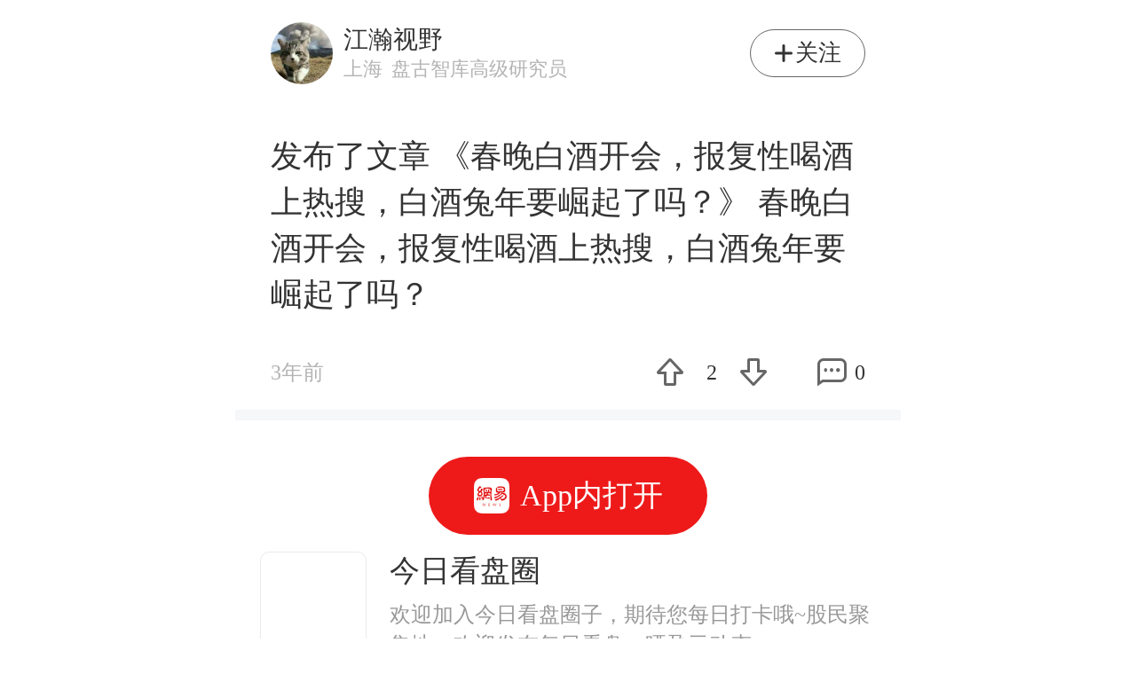

--- FILE ---
content_type: text/html; charset=utf-8
request_url: https://c.m.163.com/news/rec/YDJ12270NHRR0XWZ.html
body_size: 3132
content:
<!DOCTYPE html><html lang="zh" data-question-id="" data-recommend-id="YDJ12270NHRR0XWZ" data-title="发布了文章 《春晚白酒开会，报复性喝酒上热搜，白酒兔年要崛起了吗？》 春晚白酒开会，报复性喝酒上热搜，白酒兔年要崛起了吗？ " data-desc="" data-nick="江瀚视野" data-content-type="rec"><head><meta charset="UTF-8"><title>网易新闻</title><meta name="description" content="网易新闻"><meta name="keywords" content=""><meta id="viewport" name="viewport" content="width=device-width,initial-scale=1,minimum-scale=1,user-scalable=no,viewport-fit=cover"><meta name="format-detection" content="telephone=no"><!-- 探测页面是否正常 --><!-- BjopMonitoring --><script type="text/javascript">!function(){var o=[{test:/163\.com$/i,domain:"163"},{test:/baidu\.com$/i,domain:"baidu"},{test:/sm\.cn$/i,domain:"sm"},{test:/sogou\.com$/i,domain:"sogou"},{test:/so\.com$/i,domain:"360"},{test:/google/i,domain:"google"},{test:/bing/i,domain:"bing"},{test:/weibo/i,domain:"weibo"},{test:/toutiao/i,domain:"toutiao"}],i=document.referrer,t="",e="";if(i){var n=i.match(/^([hH][tT]{2}[pP]:\/\/|[hH][tT]{2}[pP][sS]:\/\/)([^\/]+).*?/);t=n&&n[2]?n[2]:t}if(t){e=t;for(var r,a=0;a<o.length;a++)if((r=o[a]).test.test(t)){e=r.domain;break}}!e&&i&&(e="other"),window._REFER_VAL=e;var s,c,m,w,d,h="https:";if(window.location.protocol!=h){var l=window.location.host,f=window.location.pathname,u=window.location.search,g=window.location.hash;if("c.m.163.com"!==l)return;var p=h+"//"+l+f+(u=(u=function(o,i){if(o){var t=o.substr(1).split("&");if(0<t.length){for(var e=[],n=0,r=t.length;n<r;n++){var a=t[n];-1===i.indexOf(a.split("=")[0])&&e.push(a)}o="?"+e.join("&")}}return o}(u,["referFrom","isFromOtherWeb"]))?u+(1===u.length?"":"&")+"referFrom="+e:"?referFrom="+e)+g;window.location.replace(p)}else{var v=(m=s||window.location.search,w=c||window.location.hash,d=function(o,i){var n={};return o?(o.replace(i,function(o,i,t,e){n[i]=e}),n):null},{search:d(m,new RegExp("([^?=&]+)(=([^&]*))?","g"))||{},hash:d(w,new RegExp("([^#=&]+)(=([^&]*))?","g"))||{}}).search.referFrom;/referFrom/.test(window.location.search)&&"163"==e&&(window._REFER_VAL=v||"")}}()</script><script>!function(e,t){var i=e.documentElement,n="orientationchange"in window?"orientationchange":"resize",a=navigator.userAgent.match(/iphone|ipad|ipod/i),d=function(){var e=i.clientWidth,t=i.clientHeight;e&&(750<=e&&(e=750),/\/(?:a(?:rticle)?|v(?:ideo)?)\//.test(location.href)&&450<=e&&(e=450),i.style.fontSize=e/750*100+"px",i.dataset.percent=e/750*100,i.dataset.width=e,i.dataset.height=t)};d(),!a&&e.documentElement.classList.add("curved-screen"),a&&e.documentElement.classList.add("iosx"+t.devicePixelRatio),e.addEventListener&&t.addEventListener(n,d,!1)}(document,window)</script><script>!function(){"use strict";!function(a,r,o){a.corona_error_cache=function(r){a.corona_error_cache.data.push(r)},a.corona_error_cache.data=[];var t=a[r];a[r]=function(r,o,n,e,c){a.corona_error_cache({e:c,event:"error"}),t&&t.apply(a,arguments)};var n=a[o];a[o]=function(r){a.corona_error_cache({e:r.reason,event:"unhandledrejection"}),n&&n.apply(a,arguments)}}(window,"onerror","onunhandledrejection")}()</script><script>window.IMPORT_SCRIPTS=["//static.ws.126.net/163/frontend/libs/open-newsapp/latest/open-newsapp.min.js?t=202411151120","//static.ws.126.net/apps/3g/zepto.min.js"]</script><script>window.HOT_ANSWERS = []</script><script>!function(){if(-1!==window.location.pathname.indexOf("/developer/")){document.write('<script src="//static.ws.126.net/163/frontend/libs/eruda.js" crossorigin="anonymous"><\/script>'),document.write("<script>eruda.init();<\/script>")}}()</script><script>!function(e,n,s,t,c){var a=void 0!==s&&s.resolve,r=e[t];(r=e[t]=function(){this.modules={}}).callbacks=[],r.ready=a?function(){return r.instance?s.resolve(r.instance.vars()):new s(function(e){return r.callbacks.push(e)})}:function(e){return r.instance?e(r.instance.vars()):r.callbacks.push(e)};var i=n.createElement(c),u=n.getElementsByTagName(c)[0];i.async=!0,i.src="https://s6.music.126.net/puzzle/puzzle@0009D9.js",u.parentNode.insertBefore(i,u)}(window,document,window.Promise,"puzzle","script")</script><script type="text/javascript">!function(e,t,a){var n="wap"===(t.getElementsByTagName("html")[0].dataset&&t.getElementsByTagName("html")[0].dataset.type)?"NTM-5AE0KFYY-2":"NTM-CQNTS2VV-3",s=t.getElementsByTagName(a)[0],m=t.createElement(a);m.async=!0,m.src="//static.ws.126.net/163/frontend/antnest/"+n+".js?v=201902281325",s.parentNode.insertBefore(m,s)}(window,document,"script")</script><script>var isWap = /m\.163\.com/.test(window.location.host)
      var projectid = isWap ? 'NTM-5AE0KFYY-2' : 'NTM-CQNTS2VV-3'
      window.addEventListener('NTMReady', () => {
        window.NTESAntAnalysis && window.NTESAntAnalysis.sendData({
          projectid: projectid,
          val_nm: 'pageview',
          val_act: 'pageview',
          info: {
          }
        })
      })</script><script>"serviceWorker"in navigator&&window.addEventListener("load",function(){var e=location.pathname.match(/\/news\/[a-z]{1,}\//);if(e){var n=e[0]+"reader-sw.js?v=49ff62c94f76ef1884bb";navigator.serviceWorker.register(n).then(function(n){n.onupdatefound=function(){var e=n.installing;e.onstatechange=function(){switch(e.state){case"installed":navigator.serviceWorker.controller?console.log("New or updated content is available."):console.log("Content is now available offline!");break;case"redundant":console.error("The installing service worker became redundant.")}}}}).catch(function(e){console.error("Error during service worker registration:",e)})}})</script><link crossorigin="anonymous" rel="stylesheet" href="//static.ws.126.net/163/frontend/share/css/reader.f735e484874e07d424e6.css"></head><body><iframe id="iframe" style="display:none!important"></iframe><div class="js-analysis js-delegate"><section class="g-article js-article"><div class="js-article-inner"><div class="m-header" data-stat="follow"><div class="head-author"><img class="img js-lazy-img" src="" data-echo="http://dingyue.ws.126.net/nqMjDOrS93YX8H3gJTIU545BROMb9DZnXkI3y7YFXpxAM1471757109190.jpg" onerror='this.src="//static.ws.126.net/utf8/3g/images/reader-head-holder.png"' alt=""><div class="author js-open-newsapp"><div class="name">江瀚视野</div><div class="info"> <span class="s-location">上海</span>   <span class="s-cert">盘古智库高级研究员</span> </div></div></div><div class="subscribe js-open-newsapp"><span class="icon-ic_follow"></span> <span>关注</span></div></div> <article class="g-main-content js-main-content"><main class=""><div class="m-viewpoint"> 发布了文章 《春晚白酒开会，报复性喝酒上热搜，白酒兔年要崛起了吗？》 春晚白酒开会，报复性喝酒上热搜，白酒兔年要崛起了吗？ </div>  <!--推荐--> <!--讲讲PK--> <!--投票-->  <!-- 位置标签 --> <!--话题-->  </main><footer><div class="footer"><p class="time">3年前</p><p class="like js-open-newsapp" data-vote="2"><span class="like-icon-rec"></span> <span class="like-count">2</span> <span class="like-icon-disrec"></span></p><p class="comment js-open-newsapp" data-stat="comment"><span class="icon-ic-comment"></span><span>0</span></p></div></footer></article></div></section><section class="g-comments"><div class="js-comments"></div></section><section class="g-topics"><header>热门圈子</header><div class="js-topics"></div></section><section class="slider-footer js-bottom-slider"></section></div></body><!-- <script src="//static.ws.126.net/apps/3g/zepto.min.js" type="text/javascript"></script> --><script crossorigin="anonymous" async src="//static.ws.126.net/163/frontend/share/js/reader.2dc745319ae58ff08e68.js"></script></html>

--- FILE ---
content_type: text/css
request_url: https://static.ws.126.net/163/frontend/share/css/reader.f735e484874e07d424e6.css
body_size: 39166
content:
.slider-footer{position:fixed;bottom:.92rem;left:50%;-webkit-transform:translate(-50%);-ms-transform:translate(-50%);transform:translate(-50%);-webkit-transform:translate3d(-50%,0,0);transform:translate3d(-50%,0,0);padding:.25rem;z-index:9999}.slider-footer a{display:-webkit-box;display:-webkit-flex;display:-ms-flexbox;display:flex;width:3.14rem;height:.88rem;-webkit-box-align:center;-webkit-align-items:center;-ms-flex-align:center;align-items:center;-webkit-box-pack:center;-webkit-justify-content:center;-ms-flex-pack:center;justify-content:center;font-size:.34rem;border-radius:.5rem;color:#fff;background:#ee1a1a}.slider-footer a i{display:block;width:.4rem;height:.4rem;background:url([data-uri]) no-repeat 50%;background-size:contain;margin-right:.12rem}.slider-footer.hide{bottom:-100px;-webkit-transition:bottom .4s ease-in-out;transition:bottom .4s ease-in-out}.slider-footer .community-footer a{background:#0ac7df}.slider-footer .community-footer a i{background:url(//static.ws.126.net/163/frontend/share/img/27c960bc87ec91df308460f78a18aebf.png) no-repeat 50%;background-size:contain}
.is-iframe .u-hide-in-newsapp{display:none!important}
@font-face{font-family:reader-icomoon;src:url([data-uri]);src:url([data-uri]#iefix) format("embedded-opentype"),url([data-uri]) format("truetype"),url([data-uri]) format("woff"),url(//static.ws.126.net/163/frontend/share/fonts/c4114dad91ea11a1eb8b9be5bf9b217e.svg#reader-icomoon) format("svg");font-weight:400;font-style:normal}[class*=" icon-"],[class^=icon-]{font-family:reader-icomoon!important;speak:none;font-style:normal;font-weight:400;-webkit-font-feature-settings:normal;font-feature-settings:normal;font-variant:normal;text-transform:none;line-height:1;-webkit-font-smoothing:antialiased;-moz-osx-font-smoothing:grayscale}.icon-ic_like_highlight_small:before{content:"\E904";color:#ee1a1a}.icon-ic_like_hightlight:before{content:"\E905";color:#ee1a1a}.icon-ic-comment:before{content:"\E900";color:#666}.icon-ic_follow:before{content:"\E901"}.icon-ic_hash:before{content:"\E902";color:#187ad5}.icon-ic_like-40px:before{content:"\E903";color:#666}.icon-ic_like_small:before{content:"\E906";color:#bbb}
*{margin:0;padding:0;border:0;-webkit-user-select:text}a,img{-webkit-touch-callout:none}ol,ul{list-style:none}*,:after,:before{-webkit-box-sizing:border-box;-webkit-text-size-adjust:none;-webkit-tap-highlight-color:rgba(0,0,0,0)}body,html{text-align:left;height:100%;width:100%;font-family:-apple-system,Hiragino Sans GB,BlinkMacSystemFont,Segoe UI,Roboto,Helvetica Neue,MiSansLatin-Normal,sans-serif;font-size:16px;font-weight:400;line-height:1}div,p,section{max-height:999999px}input[type=password],input[type=text],textarea{resize:none;outline:none;-webkit-appearance:none;white-space:pre-wrap;word-wrap:break-word;background:#fff;overflow:scroll}a{color:#333;text-decoration:none}img{vertical-align:top}.ellipsis,img{max-width:100%}.ellipsis{display:block;text-overflow:ellipsis;white-space:nowrap;overflow:hidden}.hide{display:none!important}.fl-r{float:right}.clearfix:after,.clearfix:before{content:" ";display:table}.clearfix:after{clear:both}.tlbs,t:d,tlbs-flux{display:none!important}.video-holder{height:4.21rem}.m-video-player{position:fixed;top:1.14rem;left:50%;z-index:10;width:7.5rem;height:4.22rem;margin-top:-1px;margin-left:-3.75rem;overflow:hidden}.m-video-player.played:after,.m-video-player.played:before{display:none}.m-video-player.is-not-wifi .not-wifi{display:block}.m-video-player:before{left:0;right:0;bottom:0;top:0;z-index:1;background-color:rgba(0,0,0,.1)}.m-video-player:after,.m-video-player:before{content:" ";position:absolute;pointer-events:none}.m-video-player:after{top:50%;left:50%;width:.96rem;height:.96rem;margin:-.48rem 0 0 -.48rem;z-index:2;background:url([data-uri]) 0 0 no-repeat;background-size:cover}.m-video-player video{display:none;margin:0 auto;width:100%;height:auto;-o-object-fit:contain;object-fit:contain;-o-object-position:center bottom;object-position:center bottom}.m-video-player.played{background-image:none!important}.m-video-player.played video{display:block}.m-video-player.played .not-wifi{display:none!important}.m-video-player .not-wifi{display:none;position:absolute;top:0;left:0;right:0;bottom:0;z-index:4;padding-top:1.12rem;text-align:center;line-height:1;color:#fff;background-color:#000}.m-video-player .not-wifi>p{font-size:.34rem}.m-video-player .not-wifi>p:first-child{margin-bottom:.16rem}.m-video-player .not-wifi .button{display:-webkit-box;display:-webkit-flex;display:-ms-flexbox;display:flex;width:2.27rem;height:.68rem;margin:.45rem auto 0;-webkit-box-align:center;-webkit-align-items:center;-ms-flex-align:center;align-items:center;-webkit-box-pack:center;-webkit-justify-content:center;-ms-flex-pack:center;justify-content:center;border-radius:.34rem;background-color:#df3031}.m-video-player .open-newsapp{display:none;position:absolute;top:0;left:0;z-index:2;width:100%;height:100%;padding-top:1.45rem;text-align:center;font-size:14px;color:#fff;background-color:rgba(0,0,0,.6)}.m-video-player .open-newsapp.active{display:block}.m-video-player .open-newsapp h3{font-size:14px;margin-bottom:.4rem}.m-video-player .open-newsapp .buttons span{display:inline-block;width:1.96rem;height:.6rem;margin-right:.2rem;line-height:.6rem;border-radius:.3rem}.m-video-player .open-newsapp .continue{border:1px solid #fff}.m-video-player .open-newsapp .open{background-color:#ee1a1a}.m-video-player{position:relative;top:auto;left:auto;z-index:auto;width:100%;margin-top:0;margin-left:0;background-size:cover;background-position:50%;background-color:#000}.m-video-player.played .info,.m-video-player.played .mask{display:none}.m-video-player .mask{position:absolute;width:100%;height:100%}.m-video-player .mask .mask-top{content:" ";display:block;height:2.26rem;width:100%;top:0;position:absolute;background:-webkit-gradient(linear,left top,left bottom,from(rgba(0,0,0,.65)),to(transparent));background:-webkit-linear-gradient(top,rgba(0,0,0,.65),transparent);background:linear-gradient(180deg,rgba(0,0,0,.65),transparent)}.m-video-player .mask .mask-corner{content:" ";display:block;height:2.26rem;width:4rem;bottom:0;right:0;position:absolute;background:100% url(//static.ws.126.net/163/frontend/share/img/bfaffd86f5499263c17efc36cf5fb45b.png)}.m-video-player .info{position:absolute;width:100%;height:100%;color:#fff}.m-video-player .info .inner{padding:.22rem}.m-video-player .info h3{margin:.22rem .22rem 0;display:-webkit-box;-webkit-box-orient:vertical;-webkit-line-clamp:2;overflow:hidden;text-overflow:ellipsis;font-size:.38rem;line-height:.5rem}.m-video-player .info p{margin-top:.16rem;margin-left:.22rem;font-size:.24rem;opacity:.9}.m-video-player .info span{position:absolute;bottom:.22rem;right:.22rem;font-size:.24rem}.m-video-player:before{background:none}.m-video-player.played{height:inherit;overflow:inherit}.rumor{background:rgba(254,93,16,.05);border-radius:.12rem;height:.5rem;display:-webkit-box;display:-webkit-flex;display:-ms-flexbox;display:flex;-webkit-box-pack:center;-webkit-justify-content:center;-ms-flex-pack:center;justify-content:center;-webkit-box-align:center;-webkit-align-items:center;-ms-flex-align:center;align-items:center;font-size:.24rem;color:#fe5d10;letter-spacing:0;margin:.24rem .4rem}.rumor.s-reader{margin:.3rem .4rem}.rumor.s-sub{margin:0 0 .2rem}.icon{width:.3rem;height:.3rem;background:url([data-uri]) no-repeat 50%;background-size:100%;margin-right:.08rem}body{width:100%;max-width:750px;padding-top:0;padding-bottom:2.2rem;padding-bottom:calc(env(safe-area-inset-bottom) + 2.2rem);height:auto;margin:0 auto;font-family:Hiragino Sans GB;color:#333;-webkit-box-sizing:border-box;box-sizing:border-box;min-height:100vh}body.video{padding-bottom:0;padding-bottom:calc(env(safe-area-inset-bottom) + 0)}.rumor{margin:.24rem .22rem}.rec-title{font-size:.5rem;line-height:.7rem;color:#333;font-weight:700;padding:0 .22rem .4rem}.question-title{font-size:.36rem;color:#333;line-height:.5rem;padding:.35rem .4rem;font-weight:700;border-bottom:.12rem solid #f5f7f9}.question-title:before{content:"";height:.36rem;width:.75rem;display:inline-block;background:url([data-uri]) 0 0 no-repeat;background-size:100%;position:relative;top:.07rem;margin-right:.07rem}.m-header{padding:.25rem .4rem;-webkit-box-pack:justify;-webkit-justify-content:space-between;-ms-flex-pack:justify;justify-content:space-between;overflow:hidden;-webkit-box-align:center;-webkit-align-items:center;-ms-flex-align:center;align-items:center}.m-header,.m-header .head-author{display:-webkit-box;display:-webkit-flex;display:-ms-flexbox;display:flex}.m-header .head-author img{height:.7rem;width:.7rem;border-radius:.35rem}.m-header .head-author .author{padding-left:.12rem;overflow:hidden}.m-header .head-author .author .name{line-height:.4rem;font-size:.28rem;color:#333}.m-header .head-author .author .info,.m-header .head-author .author .name{max-width:4.7rem;overflow:hidden;white-space:nowrap;text-overflow:ellipsis}.m-header .head-author .author .info{margin-top:1px;color:#b4b4b4;font-size:.22rem;line-height:.24rem}.m-header .head-author .author .info .s-location{margin-right:.04rem}.m-header .subscribe{min-width:1.3rem;line-height:2;padding:0 .22rem;border:1px solid #666;border-radius:1rem;text-align:center;font-size:.26rem;color:#333;display:-webkit-box;display:-webkit-flex;display:-ms-flexbox;display:flex;-webkit-box-pack:center;-webkit-justify-content:center;-ms-flex-pack:center;justify-content:center;-webkit-box-align:center;-webkit-align-items:center;-ms-flex-align:center;align-items:center}.m-header .subscribe span.icon-ic_follow{font-size:.2rem;margin-right:.03rem;line-height:.26rem}.g-main-content{border-bottom:.12rem solid #f5f7f9}.g-main-content main{position:relative;margin-top:.3rem;text-align:left;font-size:.36rem;line-height:.52rem;word-break:break-all;color:#333}.g-main-content .main-paid:after{content:"";position:absolute;left:0;bottom:0;width:100%;height:1.2rem;max-height:100%;background:-webkit-gradient(linear,left bottom,left top,color-stop(0,#fff),color-stop(50%,hsla(0,0%,100%,.8)),to(hsla(0,0%,100%,.3)));background:-webkit-linear-gradient(bottom,#fff,hsla(0,0%,100%,.8) 50%,hsla(0,0%,100%,.3));background:linear-gradient(0deg,#fff 0,hsla(0,0%,100%,.8) 50%,hsla(0,0%,100%,.3))}.g-main-content p:first-of-type{margin-top:0}.statement-tip{font-family:PingFangSC-Regular;line-height:1.3;font-size:.23rem;color:#b4b4b4;margin:.16rem .4rem .24rem}.m-viewpoint{margin:0 .4rem}.m-viewpoint .at{color:#1b88ee}.packet-name{color:#fe5d10}.packet-name:after{content:"";display:inline-block;background:url([data-uri]) 0 0 no-repeat;background-size:100%;width:.24rem;height:.24rem;vertical-align:top}.m-link{margin:0 .4rem}.m-link a{color:#187ad5;font-size:.28rem}.m-gallery{margin:0 .4rem;display:-webkit-box;display:-webkit-flex;display:-ms-flexbox;display:flex;margin-top:.12rem;-webkit-flex-wrap:wrap;-ms-flex-wrap:wrap;flex-wrap:wrap}.m-gallery figure{position:relative;width:2.2rem;height:2.2rem;overflow:hidden;background-size:cover;background-position:50%;margin:0 .02rem .02rem 0}.m-gallery figure:nth-of-type(3),.m-gallery figure:nth-of-type(6),.m-gallery figure:nth-of-type(9){margin-right:0}.m-gallery figure img{width:100%;visibility:hidden;height:auto}.m-gallery figure i{display:none;position:absolute;bottom:.12rem;right:.12rem;padding:0 .06rem;font-size:.24rem;line-height:.32rem;color:#fff;font-style:normal;background:#555;border-radius:.04rem}.m-gallery figure.wh-0 i.long-pic,.m-gallery figure i.gif{display:block}.m-gallery figure.wh-0 i.gif{display:none}.m-gallery.pic-1 figure{width:4.57rem;height:auto;max-height:9.04rem}.m-gallery.pic-2 figure{width:3.32rem;height:2.48rem}.m-video{margin-top:.12rem;padding:0 .4rem;position:relative}.m-video-inline{margin-top:.12rem;padding:.18rem .4rem;background:#f5f7f9}.m-video-inline .author{display:-webkit-box;display:-webkit-flex;display:-ms-flexbox;display:flex;font-size:.32rem}.m-video-inline .author .name{color:#1b88ee;max-width:5.5rem;overflow:hidden;text-overflow:ellipsis;white-space:nowrap}.m-video-inline .author .say{padding-left:.1rem;color:#b4b4b4}.m-video-inline .video-holder{margin-top:.18rem}.m-linkcard{margin:0 .4rem;display:-webkit-box;display:-webkit-flex;display:-ms-flexbox;display:flex;margin-top:.3rem;background:#f5f7f9;border-radius:.06rem;height:1.68rem}.m-linkcard .cover{width:2.24rem;height:1.68rem;background-size:cover;background-position:50%;position:relative;-webkit-flex-shrink:0;-ms-flex-negative:0;flex-shrink:0;border-radius:0 .06rem .06rem 0}.m-linkcard .cover:before{content:"";position:absolute;left:0;top:0;bottom:0;right:0;z-index:1;border-radius:0 .06rem .06rem 0;background:-webkit-linear-gradient(295deg,transparent 60%,rgba(0,0,0,.05) 67%,rgba(0,0,0,.15) 77%,rgba(0,0,0,.22) 83%,rgba(0,0,0,.3) 91%,rgba(0,0,0,.4));background:linear-gradient(155deg,transparent 60%,rgba(0,0,0,.05) 67%,rgba(0,0,0,.15) 77%,rgba(0,0,0,.22) 83%,rgba(0,0,0,.3) 91%,rgba(0,0,0,.4))}.m-linkcard .cover .img{width:.56rem;height:.56rem;position:absolute;top:50%;left:50%;-webkit-transform:translate(-50%,-50%);-ms-transform:translate(-50%,-50%);transform:translate(-50%,-50%);background-size:contain;background-position:50%;background-image:url([data-uri]);z-index:2}.m-linkcard .cover .duration{position:absolute;bottom:.06rem;right:.06rem;color:#fff;font-size:.24rem;font-weight:500;line-height:1;font-family:MiSansLatin-Normal;z-index:2}.m-linkcard .cover .link{width:.36rem;height:.36rem;position:absolute;bottom:.1rem;right:.1rem;background-size:contain;background-image:url([data-uri]);z-index:2}.m-linkcard .left{padding:.16rem .24rem 0;-webkit-box-flex:1;-webkit-flex:1;-ms-flex:1;flex:1;font-size:.32rem;color:#666}.m-linkcard .info{-webkit-line-clamp:2;-webkit-box-orient:vertical;display:-webkit-box;text-overflow:ellipsis;overflow:hidden;line-height:.45rem;height:.9rem}.m-linkcard .tags{color:#999;font-size:.24rem;line-height:.34rem;display:-webkit-box;display:-webkit-flex;display:-ms-flexbox;display:flex;-webkit-box-align:center;-webkit-align-items:center;-ms-flex-align:center;align-items:center;margin-top:.18rem}.m-linkcard .tags .source{margin-right:.24rem}.m-linkcard .tags .canTranslate{position:relative}.m-linkcard .tags .canTranslate:before{content:"";position:absolute;top:50%;left:0;-webkit-transform:translate(-.12rem,-50%);-ms-transform:translate(-.12rem,-50%);transform:translate(-.12rem,-50%);width:.02rem;height:.22rem;background-color:#999}.m-tag{margin:0 .4rem;margin-top:.2rem;padding:.28rem .24rem;-webkit-box-align:center;-webkit-align-items:center;-ms-flex-align:center;align-items:center;-webkit-box-pack:justify;-webkit-justify-content:space-between;-ms-flex-pack:justify;justify-content:space-between;overflow:hidden;height:1.46rem;border-radius:.06rem;background:#f5f7f9}.m-tag,.m-tag .title{display:-webkit-box;display:-webkit-flex;display:-ms-flexbox;display:flex}.m-tag .title{font-size:.28rem;font-weight:700}.m-tag .title span:first-child{margin-right:.1rem}.m-tag .title span:last-child{white-space:nowrap;text-overflow:ellipsis;overflow:hidden;display:inline-block;max-width:3.5rem;line-height:.9rem}.m-tag .icon{display:inline-block;width:.9rem;height:.9rem;overflow:hidden;border-radius:.08rem;background:hsla(0,0%,85%,.01);-webkit-box-sizing:border-box;box-sizing:border-box;border:.01rem solid rgba(51,51,51,.1)}.m-tag .icon img{width:100%}.m-tag .text{margin-left:.04rem;font-size:.28rem;color:#666;white-space:nowrap;text-overflow:ellipsis;overflow:hidden}.m-tag .text:after{content:"";display:inline-block;width:.38rem;height:.38rem;background:url([data-uri]) 0 0;background-size:100%;margin-left:.07rem;vertical-align:middle}.g-main-content>footer .footer{margin-top:.2rem;padding:0 .4rem;font-size:.24rem;height:.84rem;-webkit-box-pack:justify;-webkit-justify-content:space-between;-ms-flex-pack:justify;justify-content:space-between}.g-main-content>footer .footer,.g-main-content>footer .footer p{display:-webkit-box;display:-webkit-flex;display:-ms-flexbox;display:flex}.g-main-content>footer .footer p{-webkit-box-align:center;-webkit-align-items:center;-ms-flex-align:center;align-items:center}.g-main-content>footer .footer .time{-webkit-box-flex:2;-webkit-flex-grow:2;-ms-flex-positive:2;flex-grow:2;color:#b4b4b4}.g-main-content>footer .footer .like{margin-right:.48rem;z-index:1000}.g-main-content>footer .footer .like .like-count{min-width:.54rem;text-align:center;padding:0 .06rem}.g-main-content>footer .footer .like .like-icon-rec{background:url([data-uri]) no-repeat;background-size:contain;width:.4rem;height:.4rem}.g-main-content>footer .footer .like .like-icon-disrec{width:.4rem;height:.4rem;background:url([data-uri]) no-repeat;background-size:contain}.g-main-content>footer .footer [class^=icon-]{font-size:.4rem;margin-right:.06rem}.g-main-content>footer .footer .broadcast{margin-right:.54rem;z-index:1000}.g-main-content>footer .footer .broadcast .icon-broadcast{display:block;width:.4rem;height:.4rem;background:url([data-uri]) 0 0 no-repeat;background-size:cover}.g-comments{margin-top:.3rem;text-align:left;word-break:break-all;display:none}.g-comments.show{display:block}.g-comments header{padding:0 .4rem;font-size:.34rem;height:.72rem;line-height:.72rem;color:#333;font-weight:700}.g-comments ul li{padding:.3rem .4rem;border-bottom:1px solid #edeff3}.g-comments ul li .title{-webkit-box-pack:justify;-webkit-justify-content:space-between;-ms-flex-pack:justify;justify-content:space-between}.g-comments ul li .title,.g-comments ul li .title .author{display:-webkit-box;display:-webkit-flex;display:-ms-flexbox;display:flex}.g-comments ul li .title .author{-webkit-box-align:center;-webkit-align-items:center;-ms-flex-align:center;align-items:center}.g-comments ul li .title .author img{width:.5rem;height:.5rem;border-radius:.25rem}.g-comments ul li .title .author .name{padding-left:.14rem;font-size:.28rem;color:#333}.g-comments ul li .title .like{font-size:.24rem;color:#999;display:-webkit-box;display:-webkit-flex;display:-ms-flexbox;display:flex;-webkit-box-align:center;-webkit-align-items:center;-ms-flex-align:center;align-items:center;z-index:1000}.g-comments ul li .title .like [class^=icon-]{margin-left:.13rem}.g-comments ul li .comment-item-replay,.g-comments ul li .comment-item-video{position:relative;overflow:hidden;margin:.18rem 0 .12rem .64rem;border-radius:.06rem}.g-comments ul li .comment-item-replay .s-icon,.g-comments ul li .comment-item-video .s-icon{position:absolute;left:50%;top:50%;-webkit-transform:translate(-50%,-50%);-ms-transform:translate(-50%,-50%);transform:translate(-50%,-50%);width:.66rem;height:.66rem}.g-comments ul li .comment-item-replay .s-duration,.g-comments ul li .comment-item-video .s-duration{position:absolute;right:.1rem;bottom:.12rem;color:#fff;font-size:12px;line-height:.16rem}.g-comments ul li .comment-item-replay .s-mask,.g-comments ul li .comment-item-video .s-mask{position:absolute;right:0;bottom:0;width:1.87rem;height:1.4rem;background-image:-webkit-linear-gradient(160deg,transparent 58%,rgba(0,0,0,.15) 72%,rgba(0,0,0,.3) 84%,rgba(0,0,0,.45) 94%,rgba(0,0,0,.6));background-image:-webkit-linear-gradient(290deg,transparent 58%,rgba(0,0,0,.15) 72%,rgba(0,0,0,.3) 84%,rgba(0,0,0,.45) 94%,rgba(0,0,0,.6));background-image:linear-gradient(160deg,transparent 58%,rgba(0,0,0,.15) 72%,rgba(0,0,0,.3) 84%,rgba(0,0,0,.45) 94%,rgba(0,0,0,.6));border-radius:0 0 6px 0}.g-comments ul li .comment-item-replay{margin-left:0}.g-comments ul li .comment-item-horizontal{width:3rem;height:1.69rem}.g-comments ul li .comment-item-horizontal .s-cover{width:100%;height:auto;position:absolute;top:50%;-webkit-transform:translateY(-50%);-ms-transform:translateY(-50%);transform:translateY(-50%)}.g-comments ul li .comment-item-longHorizontal{width:3rem;height:1.69rem}.g-comments ul li .comment-item-longHorizontal .s-cover{height:100%}.g-comments ul li .comment-item-vertical{width:2.25rem;height:3rem}.g-comments ul li .comment-item-vertical .s-cover{height:100%}.g-comments ul li .comment-item-longVertical{width:2.25rem;height:3rem}.g-comments ul li .comment-item-longVertical .s-cover{width:100%;height:auto;position:absolute;top:50%;-webkit-transform:translateY(-50%);-ms-transform:translateY(-50%);transform:translateY(-50%)}.g-comments ul li .body{margin-top:.17rem;margin-left:.64rem;font-size:.36rem;line-height:.52rem;color:#333;-webkit-line-clamp:5;-webkit-box-orient:vertical;display:-webkit-box;text-overflow:ellipsis;overflow:hidden}.g-comments ul li .body .reader_topic{color:#1b88ee}.g-comments ul li .imgTie{display:inline-block;margin-top:.08rem;margin-left:.64rem}.g-comments ul li .imgTie span{display:none;width:.56rem;height:.33rem;border-radius:.03rem;background:url([data-uri]) no-repeat 50%;background-size:100%}.g-comments ul li .horizontal{width:125px}.g-comments ul li .horizontal img{width:100%;height:auto}.g-comments ul li .longHorizontal{width:125px;height:62.5px;position:relative;overflow:hidden}.g-comments ul li .longHorizontal img{height:100%;max-width:none;position:absolute;left:50%;-webkit-transform:translateX(-50%);-ms-transform:translateX(-50%);transform:translateX(-50%)}.g-comments ul li .longHorizontal span{display:block;position:absolute;right:.12rem;bottom:.12rem}.g-comments ul li .vertical{height:125px}.g-comments ul li .vertical img{height:100%}.g-comments ul li .longVertical{width:62.5px;height:125px;position:relative;overflow:hidden}.g-comments ul li .longVertical img{width:100%;position:absolute;bottom:0}.g-comments ul li .longVertical span{display:block;position:absolute;right:.12rem;bottom:.12rem}.g-comments ul li .failLoadImg{width:125px;height:125px;margin-top:.08rem;margin-left:.64rem;background-color:#d8d8d8;display:-webkit-box;display:-webkit-flex;display:-ms-flexbox;display:flex;-webkit-box-align:center;-webkit-align-items:center;-ms-flex-align:center;align-items:center;-webkit-box-pack:center;-webkit-justify-content:center;-ms-flex-pack:center;justify-content:center}.g-comments ul li .failLoadImg span{display:none}.g-comments ul li .info{margin-top:.23rem;margin-left:.64rem;font-size:.24rem}.g-comments ul li .info .time{color:#b4b4b4;padding-right:.22rem}.g-comments ul li .reply{margin-left:.64rem;background:#f5f7f9;margin-top:.26rem;padding:.22rem;font-size:.32rem;line-height:.45rem}.g-comments ul li .reply .imgTie{margin-left:0}.g-comments ul li .reply .lookImg{position:relative;margin-top:.25rem;padding-left:.35rem;height:.3rem;line-height:.3rem;color:#067ce3;font-size:.28rem}.g-comments ul li .reply .lookImg a{color:#1b88ee}.g-comments ul li .reply .lookImg span{position:absolute;left:0;top:0;width:.3rem;height:.3rem;background:url([data-uri]) no-repeat 50%;background-size:100%}.g-comments ul li .reply p{margin-top:.22rem;-webkit-line-clamp:2;-webkit-box-orient:vertical;display:-webkit-box;text-overflow:ellipsis;overflow:hidden}.g-comments ul li .reply p:first-of-type{margin-top:0}.g-comments ul li .reply .name{color:#333}.g-comments ul li .reply .hftext{color:#b4b4b4}.g-comments ul li .reply .content{color:#666}.g-comments ul li .reply .content .reader_topic{color:#1b88ee}.g-comments ul li .reply .more{font-size:.24rem}.g-comments-open{margin:.54rem .22rem 0;display:-webkit-box;display:-webkit-flex;display:-ms-flexbox;display:flex;height:.94rem;-webkit-box-align:center;-webkit-align-items:center;-ms-flex-align:center;align-items:center;-webkit-box-pack:center;-webkit-justify-content:center;-ms-flex-pack:center;justify-content:center;font-size:.3rem;border-radius:1rem;color:#fff;background-color:#ee1a1a}.g-hot-answers{margin-top:.64rem;padding-bottom:.3rem;border-bottom:1px solid #edeff3}.g-hot-answers header{font-size:.34rem;font-weight:700;color:#333;text-align:center;letter-spacing:.02rem;margin-bottom:.62rem}.g-topics{margin-top:.52rem;padding:0 .28rem;padding-bottom:.3rem;display:none}.g-topics.show{display:block}.g-topics header{font-size:.36rem;font-weight:700;color:#333;text-align:center;letter-spacing:.02rem;margin-bottom:.16rem;line-height:.5rem}.g-topics ul>li{display:-webkit-box;display:-webkit-flex;display:-ms-flexbox;display:flex;-webkit-box-align:center;-webkit-align-items:center;-ms-flex-align:center;align-items:center;border-bottom:.5px solid #edeff3;padding:.28rem 0}.g-topics ul>li:first-of-type{margin-top:0}.g-topics ul>li .cover{display:block;width:1.2rem;height:1.2rem;border-radius:.1rem;margin-right:.26rem;border:.5px solid rgba(51,51,51,.1)}.g-topics ul>li .cover img{width:100%;height:100%}.g-topics ul>li .info{-webkit-flex:1;-ms-flex:1;flex:1;-webkit-box-flex:1;overflow:hidden}.g-topics ul>li .info .title{font-size:.34rem;line-height:.48rem;color:#333;white-space:nowrap;text-overflow:ellipsis;overflow:hidden}.g-topics ul>li .info .digest{margin-top:.08rem;font-size:.24rem;line-height:.34rem;color:#999;-webkit-line-clamp:2;-webkit-box-orient:vertical;display:-webkit-box;text-overflow:ellipsis;overflow:hidden}.f-red{color:#ee1a1a}.m-gallery-tool .pswp{z-index:99999}.m-gallery-tool .pswp__button{float:none;opacity:1}.m-gallery-tool .pswp__top-bar{top:.4rem;background-color:inherit}.m-gallery-tool .pswp__bottom-bar{position:absolute;left:0;width:100%;bottom:1.5rem;height:1rem;-webkit-backface-visibility:hidden;will-change:opacity;-webkit-transition:opacity 333ms cubic-bezier(.4,0,.22,1);transition:opacity 333ms cubic-bezier(.4,0,.22,1)}.m-gallery-tool .pswp__bottom-bar .pswp__counter{padding:0;margin-left:.3rem;font-size:.3rem;color:#fff;opacity:1;-webkit-transition:opacity .2s;transition:opacity .2s;letter-spacing:-4px}.m-gallery-tool .pswp__bottom-bar .pswp__counter .current{font-size:.78rem;color:#ee1a1a}.m-gallery-tool .pswp__bottom-bar .pswp__counter .splitor{margin:0 .12rem}.m-gallery-tool .pswp__ui--hidden .pswp__bottom-bar .current{color:#fff}.video-holder{height:inherit}.pk-bar-wrap,.vote .widget-vote{margin:.2rem .4rem 0}.m-address{overflow:hidden;text-overflow:ellipsis;white-space:nowrap;font-size:.26rem;color:#555;background:#f5f7f9;border-radius:1rem;margin:.12rem .4rem .05rem;max-width:92%;padding-right:.2rem}.m-address,.m-address .icon{height:.52rem;display:inline-block}.m-address .icon{width:.52rem;background:url([data-uri]) 0 0 no-repeat;background-size:contain;margin-right:.08rem;vertical-align:middle}.m-address .point{width:2px;height:2px;background-color:#555;border-radius:50%;display:inline-block;vertical-align:middle}.reader-otherUrl,.reader-topicUrl{font-family:PingFangSC-Regular;font-size:.36rem;color:#1b88ee}.reader-otherUrl .reader-otherUrl-icon,.reader-topicUrl .reader-otherUrl-icon{display:inline-block;vertical-align:baseline;width:.3rem;height:.3rem;background:url([data-uri]) no-repeat;background-size:contain}.article-pay{-webkit-box-orient:vertical;-webkit-box-direction:normal;-webkit-flex-direction:column;-ms-flex-direction:column;flex-direction:column;margin:0 0 .3rem;padding:0 .22rem}.article-pay,.article-pay .pay-userCount{display:-webkit-box;display:-webkit-flex;display:-ms-flexbox;display:flex;-webkit-box-align:center;-webkit-align-items:center;-ms-flex-align:center;align-items:center}.article-pay .pay-userCount{-webkit-align-self:stretch;-ms-flex-item-align:stretch;align-self:stretch;font-size:.24rem;color:#999;text-align:center;margin:.2rem 0 .6rem;line-height:.33rem}.article-pay .pay-userCount .pay-dec{display:-webkit-box;display:-webkit-flex;display:-ms-flexbox;display:flex;-webkit-box-align:center;-webkit-align-items:center;-ms-flex-align:center;align-items:center;-webkit-box-pack:center;-webkit-justify-content:center;-ms-flex-pack:center;justify-content:center}.article-pay .pay-userCount .pay-dec .s-name{color:#333;-webkit-box-flex:1;-webkit-flex:1;-ms-flex:1;flex:1;max-width:4.5rem;overflow:hidden;text-overflow:ellipsis;white-space:nowrap}.article-pay .pay-userCount .pay-dec .s-text{-webkit-flex-shrink:0;-ms-flex-negative:0;flex-shrink:0;color:#333;font-weight:700}.article-pay .pay-userCount:after,.article-pay .pay-userCount:before{content:"";-webkit-box-flex:1;-webkit-flex-grow:1;-ms-flex-positive:1;flex-grow:1;height:1px;-webkit-transform:scaleY(.5);-ms-transform:scaleY(.5);transform:scaleY(.5);background:#ddd}.article-pay .pay-userCount:before{margin:0 .35rem 0 0}.article-pay .pay-userCount:after{margin:0 0 0 .35rem}.article-pay .pay-price{line-height:.8rem;text-align:center;overflow:hidden;text-overflow:ellipsis;color:#fff;font-weight:500;background:#ee1a1a;border-radius:.4rem;max-width:100%;font-weight:600;white-space:nowrap}.article-pay .pay-price,.article-pay .pay-vip{font-size:.3rem;min-width:66%;height:.8rem;padding:0 .1rem}.article-pay .pay-vip{position:relative;display:-webkit-box;display:-webkit-flex;display:-ms-flexbox;display:flex;-webkit-box-pack:center;-webkit-justify-content:center;-ms-flex-pack:center;justify-content:center;-webkit-box-align:center;-webkit-align-items:center;-ms-flex-align:center;align-items:center;background-image:-webkit-gradient(linear,left top,right top,from(rgba(195,143,58,.25)),to(rgba(195,143,58,.5)));background-image:-webkit-linear-gradient(left,rgba(195,143,58,.25),rgba(195,143,58,.5));background-image:linear-gradient(90deg,rgba(195,143,58,.25),rgba(195,143,58,.5));border-radius:1rem;color:#783c00;max-width:85%;margin-top:.24rem;font-weight:500}.article-pay .pay-vip .s-text{white-space:nowrap;overflow:hidden;text-overflow:ellipsis}.article-pay .pay-vip-tip{position:absolute;top:-.3rem;right:-.6rem;z-index:10;background:#333;border-radius:.2rem;font-size:.22rem;color:#fff;text-align:center;font-weight:600;padding:0 .15rem;line-height:.4rem}.article-pay .pay-vip-tip .tip-fullPrice{opacity:.8;font-size:.22rem;color:#fff;text-align:center;font-weight:200;text-decoration:line-through}.article-pay .pay-vip-tip:after{content:"";position:absolute;left:30%;bottom:-.12rem;z-index:-1;width:0;height:0;border:.12rem solid;border-color:transparent transparent transparent #333}.article-pay .pay-bugNotes{font-size:.24rem;color:#999;font-weight:400;margin-top:.24rem}.article-pay .pay-bugNotes a{color:#666}.article-pay .article-price{background:#f5f7f9;color:#333;font-weight:400;margin-bottom:.24rem}.article-pay .collect-price .s-shot{font-size:.26rem;font-weight:400}.article-pay .vip-price{background:#fff;background-image:-webkit-gradient(linear,left top,right top,from(rgba(195,143,58,.25)),to(rgba(195,143,58,.5)));background-image:-webkit-linear-gradient(left,rgba(195,143,58,.25),rgba(195,143,58,.5));background-image:linear-gradient(90deg,rgba(195,143,58,.25),rgba(195,143,58,.5));color:#783c00}.columnList{background:#f5f7f9;border-radius:.1rem;color:#333;padding:.2rem .24rem .12rem;margin:.6rem .4rem}.columnList .title{font-size:.24rem;color:#999;margin-bottom:.24rem}.columnList .img{width:1rem;height:1rem;border-radius:.06rem;margin-right:.16rem;-o-object-fit:cover;object-fit:cover}.columnList .part{display:-webkit-box;display:-webkit-flex;display:-ms-flexbox;display:flex;-webkit-box-align:center;-webkit-align-items:center;-ms-flex-align:center;align-items:center;margin-bottom:.12rem}.columnList .right{overflow:hidden}.columnList .name{font-size:.32rem;color:#333;line-height:.45rem;overflow:hidden;text-overflow:ellipsis;white-space:nowrap}.columnList .tips{font-size:.24rem;margin-top:.12rem;color:#999}.columnList .tips span{margin-right:.15rem;line-height:.345rem}.columnList .line{width:100%;height:1px;background-color:#ddd;-webkit-transform:scaleY(.5);-ms-transform:scaleY(.5);transform:scaleY(.5);margin-bottom:.12rem;margin-top:.24rem}.columnList .recommend{line-height:.88rem;display:-webkit-box;display:-webkit-flex;display:-ms-flexbox;display:flex;-webkit-box-align:center;-webkit-align-items:center;-ms-flex-align:center;align-items:center;white-space:nowrap;padding-left:.16rem}.columnList .recommend .next{font-size:.24rem;margin-right:.3rem}.columnList .recommend .content{font-size:.28rem;overflow:hidden;text-overflow:ellipsis;-webkit-box-flex:1;-webkit-flex-grow:1;-ms-flex-positive:1;flex-grow:1}.columnList .recommend .arrow{width:.3rem;height:.3rem;background:url([data-uri]) no-repeat 50%;background-size:100%;-webkit-flex-shrink:0;-ms-flex-negative:0;flex-shrink:0}


--- FILE ---
content_type: text/javascript;charset=UTF-8
request_url: https://channel.m.163.com/data/d/iosTracking/news_sps_common/click?callback=news_sps_common&nuid=ea868d10bbcbc17514cdf8d867655168&projectid=NTM-CQNTS2VV-3&source=
body_size: 512
content:
news_sps_common({"uuid":"DDxka+q16Qsm0LMUX8uiIIukVEqGNr/Oan81jJZ/PorDEUVMz/Z0xiQITKaG08ByJZgaQonJEe8DRmnXRTuxcTeWXSlO9GdaE+YCr+3k3zU=","status":"200","message":"success","channel":{"id":2722,"channelName":"news_sps_common","androidDownloadUrl":"http://static.ws.126.net/163/apk/newsapp/newsreader_news_sps_common.apk","appStoreLink":"https://itunes.apple.com/app/apple-store/id425349261?mt=8","originalLink":"https://m.163.com/newsapp/applinks.html?spsc=news_sps_common","urlShortenLink":"https://163.lu/HJBOnQ","thirdPartLink":"https://m.163.com/newsapp/applinks.html","tencentMarket":"https://a.app.qq.com/o/simple.jsp?pkgname=com.netease.newsreader.activity&ckey=CK7184937327550696448","createTime":1683707513000,"channelDescription":"回流页通用渠道新","customUrl":null,"customUrlShortenLink":null,"pId":"3"}});

--- FILE ---
content_type: application/javascript; charset=utf-8
request_url: https://static.ws.126.net/163/frontend/share/js/reader.2dc745319ae58ff08e68.js
body_size: 217707
content:
!function(t){function e(e){for(var r,i,s=e[0],a=e[1],o=0,l=[];o<s.length;o++)i=s[o],Object.prototype.hasOwnProperty.call(n,i)&&n[i]&&l.push(n[i][0]),n[i]=0;for(r in a)Object.prototype.hasOwnProperty.call(a,r)&&(t[r]=a[r]);for(c&&c(e);l.length;)l.shift()()}var r={},i={3:0},n={3:0};function s(e){if(r[e])return r[e].exports;var i=r[e]={i:e,l:!1,exports:{}};return t[e].call(i.exports,i,i.exports,s),i.l=!0,i.exports}s.e=function(t){var e=[];i[t]?e.push(i[t]):0!==i[t]&&{1:1,2:1,5:1}[t]&&e.push(i[t]=new Promise((function(e,r){for(var n="css/"+({0:"gallery",1:"hotAnswers",2:"pk",4:"vendors~gallery",5:"vote"}[t]||t)+"."+{0:"31d6cfe0d16ae931b73c",1:"ebe9e48f3fd342dff8f0",2:"71f036d808284b3ca70d",4:"31d6cfe0d16ae931b73c",5:"038dfcafb6204542f30a"}[t]+".css",a=s.p+n,o=document.getElementsByTagName("link"),l=0;l<o.length;l++){var c=(h=o[l]).getAttribute("data-href")||h.getAttribute("href");if("stylesheet"===h.rel&&(c===n||c===a))return e()}var u=document.getElementsByTagName("style");for(l=0;l<u.length;l++){var h;if((c=(h=u[l]).getAttribute("data-href"))===n||c===a)return e()}var d=document.createElement("link");d.rel="stylesheet",d.type="text/css",d.onload=e,d.onerror=function(e){var n=e&&e.target&&e.target.src||a,s=new Error("Loading CSS chunk "+t+" failed.\n("+n+")");s.request=n,delete i[t],d.parentNode.removeChild(d),r(s)},d.href=a,document.getElementsByTagName("head")[0].appendChild(d)})).then((function(){i[t]=0})));var r=n[t];if(0!==r)if(r)e.push(r[2]);else{var a=new Promise((function(e,i){r=n[t]=[e,i]}));e.push(r[2]=a);var o,l=document.createElement("script");l.charset="utf-8",l.timeout=120,s.nc&&l.setAttribute("nonce",s.nc),l.src=function(t){return s.p+"js/"+({0:"gallery",1:"hotAnswers",2:"pk",4:"vendors~gallery",5:"vote"}[t]||t)+"."+{0:"2862a3f7fe23f4d9dd3a",1:"1ef0f3103b1f5174c58e",2:"b54a75afccfe47816894",4:"ca68b0826d74fa9e6f5c",5:"36377f1f75078c24662b"}[t]+".js"}(t);var c=new Error;o=function(e){l.onerror=l.onload=null,clearTimeout(u);var r=n[t];if(0!==r){if(r){var i=e&&("load"===e.type?"missing":e.type),s=e&&e.target&&e.target.src;c.message="Loading chunk "+t+" failed.\n("+i+": "+s+")",c.name="ChunkLoadError",c.type=i,c.request=s,r[1](c)}n[t]=void 0}};var u=setTimeout((function(){o({type:"timeout",target:l})}),12e4);l.onerror=l.onload=o,document.head.appendChild(l)}return Promise.all(e)},s.m=t,s.c=r,s.d=function(t,e,r){s.o(t,e)||Object.defineProperty(t,e,{enumerable:!0,get:r})},s.r=function(t){"undefined"!=typeof Symbol&&Symbol.toStringTag&&Object.defineProperty(t,Symbol.toStringTag,{value:"Module"}),Object.defineProperty(t,"__esModule",{value:!0})},s.t=function(t,e){if(1&e&&(t=s(t)),8&e)return t;if(4&e&&"object"==typeof t&&t&&t.__esModule)return t;var r=Object.create(null);if(s.r(r),Object.defineProperty(r,"default",{enumerable:!0,value:t}),2&e&&"string"!=typeof t)for(var i in t)s.d(r,i,function(e){return t[e]}.bind(null,i));return r},s.n=function(t){var e=t&&t.__esModule?function(){return t.default}:function(){return t};return s.d(e,"a",e),e},s.o=function(t,e){return Object.prototype.hasOwnProperty.call(t,e)},s.p="//static.ws.126.net/163/frontend/share/",s.oe=function(t){throw console.error(t),t};var a=window.webpackJsonp=window.webpackJsonp||[],o=a.push.bind(a);a.push=e,a=a.slice();for(var l=0;l<a.length;l++)e(a[l]);var c=o;s(s.s=244)}([function(t,e,r){var i=r(2),n=r(12),s=r(23),a=r(20),o=r(30),l=function(t,e,r){var c,u,h,d,f=t&l.F,g=t&l.G,p=t&l.S,m=t&l.P,v=t&l.B,y=g?i:p?i[e]||(i[e]={}):(i[e]||{}).prototype,E=g?n:n[e]||(n[e]={}),T=E.prototype||(E.prototype={});for(c in g&&(r=e),r)h=((u=!f&&y&&void 0!==y[c])?y:r)[c],d=v&&u?o(h,i):m&&"function"==typeof h?o(Function.call,h):h,y&&a(y,c,h,t&l.U),E[c]!=h&&s(E,c,d),m&&T[c]!=h&&(T[c]=h)};i.core=n,l.F=1,l.G=2,l.S=4,l.P=8,l.B=16,l.W=32,l.U=64,l.R=128,t.exports=l},function(t,e,r){(function(e){var r=function(t){return t&&t.Math==Math&&t};t.exports=r("object"==typeof globalThis&&globalThis)||r("object"==typeof window&&window)||r("object"==typeof self&&self)||r("object"==typeof e&&e)||function(){return this}()||Function("return this")()}).call(this,r(436))},function(t,e){var r=t.exports="undefined"!=typeof window&&window.Math==Math?window:"undefined"!=typeof self&&self.Math==Math?self:Function("return this")();"number"==typeof __g&&(__g=r)},function(t,e){t.exports=function(t){try{return!!t()}catch(t){return!0}}},function(t,e,r){var i=r(5);t.exports=function(t){if(!i(t))throw TypeError(t+" is not an object!");return t}},function(t,e){t.exports=function(t){return"object"==typeof t?null!==t:"function"==typeof t}},function(t,e,r){var i=r(88)("wks"),n=r(50),s=r(2).Symbol,a="function"==typeof s;(t.exports=function(t){return i[t]||(i[t]=a&&s[t]||(a?s:n)("Symbol."+t))}).store=i},function(t,e,r){"use strict";(function(t,i){r.d(e,"g",(function(){return s})),r.d(e,"h",(function(){return c})),r.d(e,"l",(function(){return u})),r.d(e,"k",(function(){return h})),r.d(e,"m",(function(){return d})),r.d(e,"j",(function(){return g})),r.d(e,"p",(function(){return A})),r.d(e,"f",(function(){return b})),r.d(e,"a",(function(){return L})),r.d(e,"e",(function(){return R})),r.d(e,"d",(function(){return I})),r.d(e,"i",(function(){return w})),r.d(e,"b",(function(){return k})),r.d(e,"c",(function(){return _})),r.d(e,"o",(function(){return C}));var n=r(160);r.d(e,"n",(function(){return n.a}));var s,a,o,l,c,u,h,d,f,g,p,m,v,y,E,T;r(162),r(196),r(197),r(198),r(199);if(t&&t.hot&&t.hot.accept(),"server"!==i.env.VUE_ENV&&r(246),"server"!==i.env.VUE_ENV){var S=navigator.userAgent;s=S.match(/android/gi),a=S.match(/iphone|ipod|ipad/gi),S.match(/OS\s(\d+)/i)&&(a&&+S.match(/OS\s(\d+)/i)[1]>8),S.match(/OS\s(\d+)/i)&&(a&&+S.match(/OS\s(\d+)/i)[1]<11),S.match(/os\s?(\d+)/i)&&(a&&+S.match(/os\s?(\d+)/i)[1]<9),S.match(/os\s?(\d+)/i)&&(a&&12==+S.match(/os\s?(\d+)/i)[1]),S.match(/(HarmonyOS)/),s&&(S.match(/android\s*(\d+)\.?/i)||[0,0])[1],S.match(/applewebkit\/\d+(\.\d+)*\d+\s*\(KHTML,\s*like\s*Gecko\)\s*version\/\d+(\.\d+)*\.\d+\s*mobile\/\d+\w\d+\s*safari\/\d+(\.\d+)*\.\d+$/i),o=S.match(/Windows Phone/gi),l=!s&&!a&&!o,c=S.match(/NewsApp/i),u=S.match(/micromessenger/i),h=S.match(/weibo/i),d=S.match(/yixin/i),f=S.match(/popo/i),g=S.match(/qq\//i),p=S.match(/baidu/i),/OPR/i.test(S),m=/Sogou/i.test(S),v=/UCBrowser/i.test(S),/Quark/i.test(S),S.match(/baidubrowser/i),/Firefox/i.test(S),/SamsungBrowser/i.test(S),y=/QihooBrowser/i.test(S),E=S.match(/NewsArticle/i)||S.match(/TTWebView/i),u?(S.match(/MicroMessenger\/([\d\.]+)/i)||[0,0])[1]:0,!(u||d||g||l||p||"baidu"===window._REFER_VAL),T=a?/MQQBrowser/i.test(S):!(!/MQQBrowser/i.test(S)||g||u),!(""!==window._REFER_VAL||l||u||g||T||d||f||h||p||v||m||y||E),p||"baidu"===window._REFER_VAL,E||"toutiao"===window._REFER_VAL}var A=Object(n.a)().search;!function(){if("server"!==i.env.VUE_ENV){var t=document.createElement("canvas");if(t.getContext&&t.getContext("2d"))return 0===t.toDataURL("image/webp").indexOf("data:image/webp")}}();function b(t,e){if("server"!==i.env.VUE_ENV){var r=document.createElement("script");r.src=t,r.charset="utf-8",r.onload=function(){r.onload=null,r.onerror=null,r.parentNode.removeChild(r),"function"==typeof e&&e(!0)},r.onerror=function(){r.onload=null,r.onerror=null,r.parentNode.removeChild(r),"function"==typeof e&&e(!1)},document.head.appendChild(r)}}function L(t){if(!t.url)throw new Error("Need for url");var e=t.dataType||"text",r=t.method||"GET",i="";i=t.data&&"string"!=typeof t.data?Object.keys(t.data).map((function(e){return"".concat(e,"=").concat(t.data[e])})).join("&"):t.data;var n=new XMLHttpRequest;n.open(r,t.url,!0),"POST"!==r.toUpperCase()||t.headers?t.headers&&Object.keys(t.headers).forEach((function(e){n.setRequestHeader(e,t.headers[e])})):n.setRequestHeader("Content-Type","application/x-www-form-urlencoded"),n.onload=function(){if(n.status>=200&&n.status<400){var r=n.responseText;if("JSON"===e.toUpperCase())try{r=JSON.parse(n.responseText)}catch(t){r={}}"function"==typeof t.success&&t.success(r)}else"function"==typeof t.error&&t.error()},n.send(i)}function R(t){if(!t)return"";var e=null;e="number"==typeof t?t:t.replace(/-/g,"/");var r=new Date(e),i=Date.now(),n=Math.floor((i-r.getTime())/864e5),s=Math.floor((i-r.getTime())/36e5),a=Math.floor((i-r.getTime())/6e4);if(n>0){if(1===n)return"1天前";var o=r.getMonth()+1,l=r.getDate();return"".concat(r.getFullYear(),"-").concat(o<10?"0"+o:o,"-").concat(l<10?"0"+l:l)}return s>0?s+"小时前":(a||1)+"分钟前"}function I(t){if(!t)return"";var e=t%60<10?"0"+t%60:t%60,r="00",i="",n=1;return t<600?r="0"+Math.floor(t/60):t<3600?r=Math.floor(t/60):t<36e3?(r=t%3600<600?"0"+Math.floor(t%3600/60):Math.floor(t%3600/60),i="0"+Math.floor(t/3600)+":"):n=0,n?i+r+":"+e:""}function w(t){return"[object Array]"===Object.prototype.toString.call(t)&&0===t.length||("[object Object]"===Object.prototype.toString.call(t)&&0===Object.keys(t).length||(""===t||void 0===t))}function k(t,e){for(var r=t.matches||t.webkitMatchesSelector||t.mozMatchesSelector||t.msMatchesSelector,i=t;i&&i.removeChild;){if(r.call(i,e))return i;i=i.parentElement;try{if(i&&i.tagName&&"html"===i.tagName.toLowerCase())return null}catch(t){}}return null}var x=/[<>"'/`]/g,D={"<":"&lt;",">":"&gt;",'"':"&quot;","'":"&#x27;","/":"&#x2F;","`":"&#x60;"};function _(t){return P(t)?t.replace(x,(function(t){return D[t]})):t}function P(t){return"string"==typeof t}function C(t){var e="horizontal",r=(t.width/t.height).toFixed(3);return r>0&&(e=r<.5?"longVertical":r<=1?"vertical":r<=2?"horizontal":"longHorizontal"),e}}).call(this,r(48)(t),r(87))},function(t,e,r){var i=r(32),n=Math.min;t.exports=function(t){return t>0?n(i(t),9007199254740991):0}},function(t,e,r){var i=r(100),n=Function.prototype,s=n.bind,a=n.call,o=i&&s.bind(a,a);t.exports=i?function(t){return t&&o(t)}:function(t){return t&&function(){return a.apply(t,arguments)}}},function(t,e,r){var i=r(29),n=r(25),s=r(215),a=r(46).f;t.exports=function(t){var e=i.Symbol||(i.Symbol={});n(e,t)||a(e,t,{value:s.f(t)})}},function(t,e,r){t.exports=r(443)},function(t,e){var r=t.exports={version:"2.6.12"};"number"==typeof __e&&(__e=r)},function(t,e,r){"use strict";var i=r(1),n=r(140),s=r(9),a=r(18),o=r(141).f,l=r(441),c=r(29),u=r(150),h=r(70),d=r(25),f=function(t){var e=function(r,i,s){if(this instanceof e){switch(arguments.length){case 0:return new t;case 1:return new t(r);case 2:return new t(r,i)}return new t(r,i,s)}return n(t,this,arguments)};return e.prototype=t.prototype,e};t.exports=function(t,e){var r,n,g,p,m,v,y,E,T=t.target,S=t.global,A=t.stat,b=t.proto,L=S?i:A?i[T]:(i[T]||{}).prototype,R=S?c:c[T]||h(c,T,{})[T],I=R.prototype;for(g in e)r=!l(S?g:T+(A?".":"#")+g,t.forced)&&L&&d(L,g),m=R[g],r&&(v=t.noTargetGet?(E=o(L,g))&&E.value:L[g]),p=r&&v?v:e[g],r&&typeof m==typeof p||(y=t.bind&&r?u(p,i):t.wrap&&r?f(p):b&&a(p)?s(p):p,(t.sham||p&&p.sham||m&&m.sham)&&h(y,"sham",!0),h(R,g,y),b&&(d(c,n=T+"Prototype")||h(c,n,{}),h(c[n],g,p),t.real&&I&&!I[g]&&h(I,g,p)))}},function(t,e){t.exports=function(t){try{return!!t()}catch(t){return!0}}},function(t,e,r){t.exports=!r(3)((function(){return 7!=Object.defineProperty({},"a",{get:function(){return 7}}).a}))},function(t,e,r){var i=r(4),n=r(163),s=r(42),a=Object.defineProperty;e.f=r(15)?Object.defineProperty:function(t,e,r){if(i(t),e=s(e,!0),i(r),n)try{return a(t,e,r)}catch(t){}if("get"in r||"set"in r)throw TypeError("Accessors not supported!");return"value"in r&&(t[e]=r.value),t}},function(t,e,r){var i=r(1),n=r(81),s=r(25),a=r(149),o=r(68),l=r(200),c=n("wks"),u=i.Symbol,h=u&&u.for,d=l?u:u&&u.withoutSetter||a;t.exports=function(t){if(!s(c,t)||!o&&"string"!=typeof c[t]){var e="Symbol."+t;o&&s(u,t)?c[t]=u[t]:c[t]=l&&h?h(e):d(e)}return c[t]}},function(t,e){t.exports=function(t){return"function"==typeof t}},function(t,e,r){var i=r(38);t.exports=function(t){return Object(i(t))}},function(t,e,r){var i=r(2),n=r(23),s=r(22),a=r(50)("src"),o=r(250),l="toString",c=(""+o).split(l);r(12).inspectSource=function(t){return o.call(t)},(t.exports=function(t,e,r,o){var l="function"==typeof r;l&&(s(r,"name")||n(r,"name",e)),t[e]!==r&&(l&&(s(r,a)||n(r,a,t[e]?""+t[e]:c.join(String(e)))),t===i?t[e]=r:o?t[e]?t[e]=r:n(t,e,r):(delete t[e],n(t,e,r)))})(Function.prototype,l,(function(){return"function"==typeof this&&this[a]||o.call(this)}))},function(t,e,r){var i=r(0),n=r(3),s=r(38),a=/"/g,o=function(t,e,r,i){var n=String(s(t)),o="<"+e;return""!==r&&(o+=" "+r+'="'+String(i).replace(a,"&quot;")+'"'),o+">"+n+"</"+e+">"};t.exports=function(t,e){var r={};r[t]=e(o),i(i.P+i.F*n((function(){var e=""[t]('"');return e!==e.toLowerCase()||e.split('"').length>3})),"String",r)}},function(t,e){var r={}.hasOwnProperty;t.exports=function(t,e){return r.call(t,e)}},function(t,e,r){var i=r(16),n=r(49);t.exports=r(15)?function(t,e,r){return i.f(t,e,n(1,r))}:function(t,e,r){return t[e]=r,t}},function(t,e,r){var i=r(74),n=r(38);t.exports=function(t){return i(n(t))}},function(t,e,r){var i=r(9),n=r(45),s=i({}.hasOwnProperty);t.exports=Object.hasOwn||function(t,e){return s(n(t),e)}},function(t,e,r){"use strict";var i=r(3);t.exports=function(t,e){return!!t&&i((function(){e?t.call(null,(function(){}),1):t.call(null)}))}},function(t,e,r){var i=r(14);t.exports=!i((function(){return 7!=Object.defineProperty({},1,{get:function(){return 7}})[1]}))},function(t,e,r){var i=r(100),n=Function.prototype.call;t.exports=i?n.bind(n):function(){return n.apply(n,arguments)}},function(t,e){t.exports={}},function(t,e,r){var i=r(31);t.exports=function(t,e,r){if(i(t),void 0===e)return t;switch(r){case 1:return function(r){return t.call(e,r)};case 2:return function(r,i){return t.call(e,r,i)};case 3:return function(r,i,n){return t.call(e,r,i,n)}}return function(){return t.apply(e,arguments)}}},function(t,e){t.exports=function(t){if("function"!=typeof t)throw TypeError(t+" is not a function!");return t}},function(t,e){var r=Math.ceil,i=Math.floor;t.exports=function(t){return isNaN(t=+t)?0:(t>0?i:r)(t)}},function(t,e,r){var i=r(75),n=r(49),s=r(24),a=r(42),o=r(22),l=r(163),c=Object.getOwnPropertyDescriptor;e.f=r(15)?c:function(t,e){if(t=s(t),e=a(e,!0),l)try{return c(t,e)}catch(t){}if(o(t,e))return n(!i.f.call(t,e),t[e])}},function(t,e,r){var i=r(0),n=r(12),s=r(3);t.exports=function(t,e){var r=(n.Object||{})[t]||Object[t],a={};a[t]=e(r),i(i.S+i.F*s((function(){r(1)})),"Object",a)}},function(t,e,r){var i=r(30),n=r(74),s=r(19),a=r(8),o=r(179);t.exports=function(t,e){var r=1==t,l=2==t,c=3==t,u=4==t,h=6==t,d=5==t||h,f=e||o;return function(e,o,g){for(var p,m,v=s(e),y=n(v),E=i(o,g,3),T=a(y.length),S=0,A=r?f(e,T):l?f(e,0):void 0;T>S;S++)if((d||S in y)&&(m=E(p=y[S],S,v),t))if(r)A[S]=m;else if(m)switch(t){case 3:return!0;case 5:return p;case 6:return S;case 2:A.push(p)}else if(u)return!1;return h?-1:c||u?u:A}}},function(t,e,r){var i=r(18);t.exports=function(t){return"object"==typeof t?null!==t:i(t)}},function(t,e){var r={}.toString;t.exports=function(t){return r.call(t).slice(8,-1)}},function(t,e){t.exports=function(t){if(null==t)throw TypeError("Can't call method on  "+t);return t}},function(t,e,r){"use strict";if(r(15)){var i=r(51),n=r(2),s=r(3),a=r(0),o=r(99),l=r(136),c=r(30),u=r(66),h=r(49),d=r(23),f=r(67),g=r(32),p=r(8),m=r(190),v=r(53),y=r(42),E=r(22),T=r(76),S=r(5),A=r(19),b=r(128),L=r(54),R=r(56),I=r(55).f,w=r(130),k=r(50),x=r(6),D=r(35),_=r(89),P=r(77),C=r(132),O=r(64),M=r(92),F=r(65),N=r(131),B=r(181),U=r(16),$=r(33),G=U.f,j=$.f,V=n.RangeError,K=n.TypeError,H=n.Uint8Array,Y="ArrayBuffer",W="SharedArrayBuffer",q="BYTES_PER_ELEMENT",Q=Array.prototype,X=l.ArrayBuffer,z=l.DataView,J=D(0),Z=D(2),tt=D(3),et=D(4),rt=D(5),it=D(6),nt=_(!0),st=_(!1),at=C.values,ot=C.keys,lt=C.entries,ct=Q.lastIndexOf,ut=Q.reduce,ht=Q.reduceRight,dt=Q.join,ft=Q.sort,gt=Q.slice,pt=Q.toString,mt=Q.toLocaleString,vt=x("iterator"),yt=x("toStringTag"),Et=k("typed_constructor"),Tt=k("def_constructor"),St=o.CONSTR,At=o.TYPED,bt=o.VIEW,Lt="Wrong length!",Rt=D(1,(function(t,e){return Dt(P(t,t[Tt]),e)})),It=s((function(){return 1===new H(new Uint16Array([1]).buffer)[0]})),wt=!!H&&!!H.prototype.set&&s((function(){new H(1).set({})})),kt=function(t,e){var r=g(t);if(r<0||r%e)throw V("Wrong offset!");return r},xt=function(t){if(S(t)&&At in t)return t;throw K(t+" is not a typed array!")},Dt=function(t,e){if(!S(t)||!(Et in t))throw K("It is not a typed array constructor!");return new t(e)},_t=function(t,e){return Pt(P(t,t[Tt]),e)},Pt=function(t,e){for(var r=0,i=e.length,n=Dt(t,i);i>r;)n[r]=e[r++];return n},Ct=function(t,e,r){G(t,e,{get:function(){return this._d[r]}})},Ot=function(t){var e,r,i,n,s,a,o=A(t),l=arguments.length,u=l>1?arguments[1]:void 0,h=void 0!==u,d=w(o);if(null!=d&&!b(d)){for(a=d.call(o),i=[],e=0;!(s=a.next()).done;e++)i.push(s.value);o=i}for(h&&l>2&&(u=c(u,arguments[2],2)),e=0,r=p(o.length),n=Dt(this,r);r>e;e++)n[e]=h?u(o[e],e):o[e];return n},Mt=function(){for(var t=0,e=arguments.length,r=Dt(this,e);e>t;)r[t]=arguments[t++];return r},Ft=!!H&&s((function(){mt.call(new H(1))})),Nt=function(){return mt.apply(Ft?gt.call(xt(this)):xt(this),arguments)},Bt={copyWithin:function(t,e){return B.call(xt(this),t,e,arguments.length>2?arguments[2]:void 0)},every:function(t){return et(xt(this),t,arguments.length>1?arguments[1]:void 0)},fill:function(t){return N.apply(xt(this),arguments)},filter:function(t){return _t(this,Z(xt(this),t,arguments.length>1?arguments[1]:void 0))},find:function(t){return rt(xt(this),t,arguments.length>1?arguments[1]:void 0)},findIndex:function(t){return it(xt(this),t,arguments.length>1?arguments[1]:void 0)},forEach:function(t){J(xt(this),t,arguments.length>1?arguments[1]:void 0)},indexOf:function(t){return st(xt(this),t,arguments.length>1?arguments[1]:void 0)},includes:function(t){return nt(xt(this),t,arguments.length>1?arguments[1]:void 0)},join:function(t){return dt.apply(xt(this),arguments)},lastIndexOf:function(t){return ct.apply(xt(this),arguments)},map:function(t){return Rt(xt(this),t,arguments.length>1?arguments[1]:void 0)},reduce:function(t){return ut.apply(xt(this),arguments)},reduceRight:function(t){return ht.apply(xt(this),arguments)},reverse:function(){for(var t,e=this,r=xt(e).length,i=Math.floor(r/2),n=0;n<i;)t=e[n],e[n++]=e[--r],e[r]=t;return e},some:function(t){return tt(xt(this),t,arguments.length>1?arguments[1]:void 0)},sort:function(t){return ft.call(xt(this),t)},subarray:function(t,e){var r=xt(this),i=r.length,n=v(t,i);return new(P(r,r[Tt]))(r.buffer,r.byteOffset+n*r.BYTES_PER_ELEMENT,p((void 0===e?i:v(e,i))-n))}},Ut=function(t,e){return _t(this,gt.call(xt(this),t,e))},$t=function(t){xt(this);var e=kt(arguments[1],1),r=this.length,i=A(t),n=p(i.length),s=0;if(n+e>r)throw V(Lt);for(;s<n;)this[e+s]=i[s++]},Gt={entries:function(){return lt.call(xt(this))},keys:function(){return ot.call(xt(this))},values:function(){return at.call(xt(this))}},jt=function(t,e){return S(t)&&t[At]&&"symbol"!=typeof e&&e in t&&String(+e)==String(e)},Vt=function(t,e){return jt(t,e=y(e,!0))?h(2,t[e]):j(t,e)},Kt=function(t,e,r){return!(jt(t,e=y(e,!0))&&S(r)&&E(r,"value"))||E(r,"get")||E(r,"set")||r.configurable||E(r,"writable")&&!r.writable||E(r,"enumerable")&&!r.enumerable?G(t,e,r):(t[e]=r.value,t)};St||($.f=Vt,U.f=Kt),a(a.S+a.F*!St,"Object",{getOwnPropertyDescriptor:Vt,defineProperty:Kt}),s((function(){pt.call({})}))&&(pt=mt=function(){return dt.call(this)});var Ht=f({},Bt);f(Ht,Gt),d(Ht,vt,Gt.values),f(Ht,{slice:Ut,set:$t,constructor:function(){},toString:pt,toLocaleString:Nt}),Ct(Ht,"buffer","b"),Ct(Ht,"byteOffset","o"),Ct(Ht,"byteLength","l"),Ct(Ht,"length","e"),G(Ht,yt,{get:function(){return this[At]}}),t.exports=function(t,e,r,l){var c=t+((l=!!l)?"Clamped":"")+"Array",h="get"+t,f="set"+t,g=n[c],v=g||{},y=g&&R(g),E=!g||!o.ABV,A={},b=g&&g.prototype,w=function(t,r){G(t,r,{get:function(){return function(t,r){var i=t._d;return i.v[h](r*e+i.o,It)}(this,r)},set:function(t){return function(t,r,i){var n=t._d;l&&(i=(i=Math.round(i))<0?0:i>255?255:255&i),n.v[f](r*e+n.o,i,It)}(this,r,t)},enumerable:!0})};E?(g=r((function(t,r,i,n){u(t,g,c,"_d");var s,a,o,l,h=0,f=0;if(S(r)){if(!(r instanceof X||(l=T(r))==Y||l==W))return At in r?Pt(g,r):Ot.call(g,r);s=r,f=kt(i,e);var v=r.byteLength;if(void 0===n){if(v%e)throw V(Lt);if((a=v-f)<0)throw V(Lt)}else if((a=p(n)*e)+f>v)throw V(Lt);o=a/e}else o=m(r),s=new X(a=o*e);for(d(t,"_d",{b:s,o:f,l:a,e:o,v:new z(s)});h<o;)w(t,h++)})),b=g.prototype=L(Ht),d(b,"constructor",g)):s((function(){g(1)}))&&s((function(){new g(-1)}))&&M((function(t){new g,new g(null),new g(1.5),new g(t)}),!0)||(g=r((function(t,r,i,n){var s;return u(t,g,c),S(r)?r instanceof X||(s=T(r))==Y||s==W?void 0!==n?new v(r,kt(i,e),n):void 0!==i?new v(r,kt(i,e)):new v(r):At in r?Pt(g,r):Ot.call(g,r):new v(m(r))})),J(y!==Function.prototype?I(v).concat(I(y)):I(v),(function(t){t in g||d(g,t,v[t])})),g.prototype=b,i||(b.constructor=g));var k=b[vt],x=!!k&&("values"==k.name||null==k.name),D=Gt.values;d(g,Et,!0),d(b,At,c),d(b,bt,!0),d(b,Tt,g),(l?new g(1)[yt]==c:yt in b)||G(b,yt,{get:function(){return c}}),A[c]=g,a(a.G+a.W+a.F*(g!=v),A),a(a.S,c,{BYTES_PER_ELEMENT:e}),a(a.S+a.F*s((function(){v.of.call(g,1)})),c,{from:Ot,of:Mt}),q in b||d(b,q,e),a(a.P,c,Bt),F(c),a(a.P+a.F*wt,c,{set:$t}),a(a.P+a.F*!x,c,Gt),i||b.toString==pt||(b.toString=pt),a(a.P+a.F*s((function(){new g(1).slice()})),c,{slice:Ut}),a(a.P+a.F*(s((function(){return[1,2].toLocaleString()!=new g([1,2]).toLocaleString()}))||!s((function(){b.toLocaleString.call([1,2])}))),c,{toLocaleString:Nt}),O[c]=x?k:D,i||x||d(b,vt,D)}}else t.exports=function(){}},function(t,e,r){var i=r(143),n=r(80);t.exports=function(t){return i(n(t))}},function(t,e,r){var i=r(9);t.exports=i({}.isPrototypeOf)},function(t,e,r){var i=r(5);t.exports=function(t,e){if(!i(t))return t;var r,n;if(e&&"function"==typeof(r=t.toString)&&!i(n=r.call(t)))return n;if("function"==typeof(r=t.valueOf)&&!i(n=r.call(t)))return n;if(!e&&"function"==typeof(r=t.toString)&&!i(n=r.call(t)))return n;throw TypeError("Can't convert object to primitive value")}},function(t,e,r){var i=r(50)("meta"),n=r(5),s=r(22),a=r(16).f,o=0,l=Object.isExtensible||function(){return!0},c=!r(3)((function(){return l(Object.preventExtensions({}))})),u=function(t){a(t,i,{value:{i:"O"+ ++o,w:{}}})},h=t.exports={KEY:i,NEED:!1,fastKey:function(t,e){if(!n(t))return"symbol"==typeof t?t:("string"==typeof t?"S":"P")+t;if(!s(t,i)){if(!l(t))return"F";if(!e)return"E";u(t)}return t[i].i},getWeak:function(t,e){if(!s(t,i)){if(!l(t))return!0;if(!e)return!1;u(t)}return t[i].w},onFreeze:function(t){return c&&h.NEED&&l(t)&&!s(t,i)&&u(t),t}}},function(t,e,r){var i=r(29),n=r(1),s=r(18),a=function(t){return s(t)?t:void 0};t.exports=function(t,e){return arguments.length<2?a(i[t])||a(n[t]):i[t]&&i[t][e]||n[t]&&n[t][e]}},function(t,e,r){var i=r(1),n=r(80),s=i.Object;t.exports=function(t){return s(n(t))}},function(t,e,r){var i=r(1),n=r(27),s=r(201),a=r(203),o=r(47),l=r(101),c=i.TypeError,u=Object.defineProperty,h=Object.getOwnPropertyDescriptor,d="enumerable",f="configurable",g="writable";e.f=n?a?function(t,e,r){if(o(t),e=l(e),o(r),"function"==typeof t&&"prototype"===e&&"value"in r&&g in r&&!r.writable){var i=h(t,e);i&&i.writable&&(t[e]=r.value,r={configurable:f in r?r.configurable:i.configurable,enumerable:d in r?r.enumerable:i.enumerable,writable:!1})}return u(t,e,r)}:u:function(t,e,r){if(o(t),e=l(e),o(r),s)try{return u(t,e,r)}catch(t){}if("get"in r||"set"in r)throw c("Accessors not supported");return"value"in r&&(t[e]=r.value),t}},function(t,e,r){var i=r(1),n=r(36),s=i.String,a=i.TypeError;t.exports=function(t){if(n(t))return t;throw a(s(t)+" is not an object")}},function(t,e){t.exports=function(t){if(!t.webpackPolyfill){var e=Object.create(t);e.children||(e.children=[]),Object.defineProperty(e,"loaded",{enumerable:!0,get:function(){return e.l}}),Object.defineProperty(e,"id",{enumerable:!0,get:function(){return e.i}}),Object.defineProperty(e,"exports",{enumerable:!0}),e.webpackPolyfill=1}return e}},function(t,e){t.exports=function(t,e){return{enumerable:!(1&t),configurable:!(2&t),writable:!(4&t),value:e}}},function(t,e){var r=0,i=Math.random();t.exports=function(t){return"Symbol(".concat(void 0===t?"":t,")_",(++r+i).toString(36))}},function(t,e){t.exports=!1},function(t,e,r){var i=r(165),n=r(115);t.exports=Object.keys||function(t){return i(t,n)}},function(t,e,r){var i=r(32),n=Math.max,s=Math.min;t.exports=function(t,e){return(t=i(t))<0?n(t+e,0):s(t,e)}},function(t,e,r){var i=r(4),n=r(166),s=r(115),a=r(114)("IE_PROTO"),o=function(){},l=function(){var t,e=r(112)("iframe"),i=s.length;for(e.style.display="none",r(116).appendChild(e),e.src="javascript:",(t=e.contentWindow.document).open(),t.write("<script>document.F=Object<\/script>"),t.close(),l=t.F;i--;)delete l.prototype[s[i]];return l()};t.exports=Object.create||function(t,e){var r;return null!==t?(o.prototype=i(t),r=new o,o.prototype=null,r[a]=t):r=l(),void 0===e?r:n(r,e)}},function(t,e,r){var i=r(165),n=r(115).concat("length","prototype");e.f=Object.getOwnPropertyNames||function(t){return i(t,n)}},function(t,e,r){var i=r(22),n=r(19),s=r(114)("IE_PROTO"),a=Object.prototype;t.exports=Object.getPrototypeOf||function(t){return t=n(t),i(t,s)?t[s]:"function"==typeof t.constructor&&t instanceof t.constructor?t.constructor.prototype:t instanceof Object?a:null}},function(t,e,r){var i=r(6)("unscopables"),n=Array.prototype;null==n[i]&&r(23)(n,i,{}),t.exports=function(t){n[i][t]=!0}},function(t,e,r){var i=r(5);t.exports=function(t,e){if(!i(t)||t._t!==e)throw TypeError("Incompatible receiver, "+e+" required!");return t}},function(t,e,r){var i=r(206);t.exports=function(t){return i(t.length)}},function(t,e,r){var i=r(29);t.exports=function(t){return i[t+"Prototype"]}},function(t,e,r){t.exports=r(545)},function(t,e,r){var i=r(16).f,n=r(22),s=r(6)("toStringTag");t.exports=function(t,e,r){t&&!n(t=r?t:t.prototype,s)&&i(t,s,{configurable:!0,value:e})}},function(t,e,r){var i=r(0),n=r(38),s=r(3),a=r(118),o="["+a+"]",l=RegExp("^"+o+o+"*"),c=RegExp(o+o+"*$"),u=function(t,e,r){var n={},o=s((function(){return!!a[t]()||"​"!="​"[t]()})),l=n[t]=o?e(h):a[t];r&&(n[r]=l),i(i.P+i.F*o,"String",n)},h=u.trim=function(t,e){return t=String(n(t)),1&e&&(t=t.replace(l,"")),2&e&&(t=t.replace(c,"")),t};t.exports=u},function(t,e){t.exports={}},function(t,e,r){"use strict";var i=r(2),n=r(16),s=r(15),a=r(6)("species");t.exports=function(t){var e=i[t];s&&e&&!e[a]&&n.f(e,a,{configurable:!0,get:function(){return this}})}},function(t,e){t.exports=function(t,e,r,i){if(!(t instanceof e)||void 0!==i&&i in t)throw TypeError(r+": incorrect invocation!");return t}},function(t,e,r){var i=r(20);t.exports=function(t,e,r){for(var n in e)i(t,n,e[n],r);return t}},function(t,e,r){var i=r(144),n=r(14);t.exports=!!Object.getOwnPropertySymbols&&!n((function(){var t=Symbol();return!String(t)||!(Object(t)instanceof Symbol)||!Symbol.sham&&i&&i<41}))},function(t,e){t.exports=!0},function(t,e,r){var i=r(27),n=r(46),s=r(78);t.exports=i?function(t,e,r){return n.f(t,e,s(1,r))}:function(t,e,r){return t[e]=r,t}},function(t,e,r){var i=r(1),n=r(83),s=i.String;t.exports=function(t){if("Symbol"===n(t))throw TypeError("Cannot convert a Symbol value to a string");return s(t)}},function(t,e){t.exports={}},function(t,e,r){t.exports=r(567)},function(t,e,r){var i=r(37);t.exports=Object("z").propertyIsEnumerable(0)?Object:function(t){return"String"==i(t)?t.split(""):Object(t)}},function(t,e){e.f={}.propertyIsEnumerable},function(t,e,r){var i=r(37),n=r(6)("toStringTag"),s="Arguments"==i(function(){return arguments}());t.exports=function(t){var e,r,a;return void 0===t?"Undefined":null===t?"Null":"string"==typeof(r=function(t,e){try{return t[e]}catch(t){}}(e=Object(t),n))?r:s?i(e):"Object"==(a=i(e))&&"function"==typeof e.callee?"Arguments":a}},function(t,e,r){var i=r(4),n=r(31),s=r(6)("species");t.exports=function(t,e){var r,a=i(t).constructor;return void 0===a||null==(r=i(a)[s])?e:n(r)}},function(t,e){t.exports=function(t,e){return{enumerable:!(1&t),configurable:!(2&t),writable:!(4&t),value:e}}},function(t,e,r){var i=r(9),n=i({}.toString),s=i("".slice);t.exports=function(t){return s(n(t),8,-1)}},function(t,e,r){var i=r(1).TypeError;t.exports=function(t){if(null==t)throw i("Can't call method on "+t);return t}},function(t,e,r){var i=r(69),n=r(148);(t.exports=function(t,e){return n[t]||(n[t]=void 0!==e?e:{})})("versions",[]).push({version:"3.22.5",mode:i?"pure":"global",copyright:"© 2014-2022 Denis Pushkarev (zloirock.ru)",license:"https://github.com/zloirock/core-js/blob/v3.22.5/LICENSE",source:"https://github.com/zloirock/core-js"})},function(t,e,r){var i=r(79);t.exports=Array.isArray||function(t){return"Array"==i(t)}},function(t,e,r){var i=r(1),n=r(155),s=r(18),a=r(79),o=r(17)("toStringTag"),l=i.Object,c="Arguments"==a(function(){return arguments}());t.exports=n?a:function(t){var e,r,i;return void 0===t?"Undefined":null===t?"Null":"string"==typeof(r=function(t,e){try{return t[e]}catch(t){}}(e=l(t),o))?r:c?a(e):"Object"==(i=a(e))&&s(e.callee)?"Arguments":i}},function(t,e,r){var i=r(155),n=r(46).f,s=r(70),a=r(25),o=r(473),l=r(17)("toStringTag");t.exports=function(t,e,r,c){if(t){var u=r?t:t.prototype;a(u,l)||n(u,l,{configurable:!0,value:e}),c&&!i&&s(u,"toString",o)}}},function(t,e,r){t.exports=r(563)},function(t,e,r){t.exports=r(226)},function(t,e){var r,i,n=t.exports={};function s(){throw new Error("setTimeout has not been defined")}function a(){throw new Error("clearTimeout has not been defined")}function o(t){if(r===setTimeout)return setTimeout(t,0);if((r===s||!r)&&setTimeout)return r=setTimeout,setTimeout(t,0);try{return r(t,0)}catch(e){try{return r.call(null,t,0)}catch(e){return r.call(this,t,0)}}}!function(){try{r="function"==typeof setTimeout?setTimeout:s}catch(t){r=s}try{i="function"==typeof clearTimeout?clearTimeout:a}catch(t){i=a}}();var l,c=[],u=!1,h=-1;function d(){u&&l&&(u=!1,l.length?c=l.concat(c):h=-1,c.length&&f())}function f(){if(!u){var t=o(d);u=!0;for(var e=c.length;e;){for(l=c,c=[];++h<e;)l&&l[h].run();h=-1,e=c.length}l=null,u=!1,function(t){if(i===clearTimeout)return clearTimeout(t);if((i===a||!i)&&clearTimeout)return i=clearTimeout,clearTimeout(t);try{i(t)}catch(e){try{return i.call(null,t)}catch(e){return i.call(this,t)}}}(t)}}function g(t,e){this.fun=t,this.array=e}function p(){}n.nextTick=function(t){var e=new Array(arguments.length-1);if(arguments.length>1)for(var r=1;r<arguments.length;r++)e[r-1]=arguments[r];c.push(new g(t,e)),1!==c.length||u||o(f)},g.prototype.run=function(){this.fun.apply(null,this.array)},n.title="browser",n.browser=!0,n.env={},n.argv=[],n.version="",n.versions={},n.on=p,n.addListener=p,n.once=p,n.off=p,n.removeListener=p,n.removeAllListeners=p,n.emit=p,n.prependListener=p,n.prependOnceListener=p,n.listeners=function(t){return[]},n.binding=function(t){throw new Error("process.binding is not supported")},n.cwd=function(){return"/"},n.chdir=function(t){throw new Error("process.chdir is not supported")},n.umask=function(){return 0}},function(t,e,r){var i=r(12),n=r(2),s="__core-js_shared__",a=n[s]||(n[s]={});(t.exports=function(t,e){return a[t]||(a[t]=void 0!==e?e:{})})("versions",[]).push({version:i.version,mode:r(51)?"pure":"global",copyright:"© 2020 Denis Pushkarev (zloirock.ru)"})},function(t,e,r){var i=r(24),n=r(8),s=r(53);t.exports=function(t){return function(e,r,a){var o,l=i(e),c=n(l.length),u=s(a,c);if(t&&r!=r){for(;c>u;)if((o=l[u++])!=o)return!0}else for(;c>u;u++)if((t||u in l)&&l[u]===r)return t||u||0;return!t&&-1}}},function(t,e){e.f=Object.getOwnPropertySymbols},function(t,e,r){var i=r(37);t.exports=Array.isArray||function(t){return"Array"==i(t)}},function(t,e,r){var i=r(6)("iterator"),n=!1;try{var s=[7][i]();s.return=function(){n=!0},Array.from(s,(function(){throw 2}))}catch(t){}t.exports=function(t,e){if(!e&&!n)return!1;var r=!1;try{var s=[7],a=s[i]();a.next=function(){return{done:r=!0}},s[i]=function(){return a},t(s)}catch(t){}return r}},function(t,e,r){"use strict";var i=r(4);t.exports=function(){var t=i(this),e="";return t.global&&(e+="g"),t.ignoreCase&&(e+="i"),t.multiline&&(e+="m"),t.unicode&&(e+="u"),t.sticky&&(e+="y"),e}},function(t,e,r){"use strict";var i=r(76),n=RegExp.prototype.exec;t.exports=function(t,e){var r=t.exec;if("function"==typeof r){var s=r.call(t,e);if("object"!=typeof s)throw new TypeError("RegExp exec method returned something other than an Object or null");return s}if("RegExp"!==i(t))throw new TypeError("RegExp#exec called on incompatible receiver");return n.call(t,e)}},function(t,e,r){"use strict";r(183);var i=r(20),n=r(23),s=r(3),a=r(38),o=r(6),l=r(133),c=o("species"),u=!s((function(){var t=/./;return t.exec=function(){var t=[];return t.groups={a:"7"},t},"7"!=="".replace(t,"$<a>")})),h=function(){var t=/(?:)/,e=t.exec;t.exec=function(){return e.apply(this,arguments)};var r="ab".split(t);return 2===r.length&&"a"===r[0]&&"b"===r[1]}();t.exports=function(t,e,r){var d=o(t),f=!s((function(){var e={};return e[d]=function(){return 7},7!=""[t](e)})),g=f?!s((function(){var e=!1,r=/a/;return r.exec=function(){return e=!0,null},"split"===t&&(r.constructor={},r.constructor[c]=function(){return r}),r[d](""),!e})):void 0;if(!f||!g||"replace"===t&&!u||"split"===t&&!h){var p=/./[d],m=r(a,d,""[t],(function(t,e,r,i,n){return e.exec===l?f&&!n?{done:!0,value:p.call(e,r,i)}:{done:!0,value:t.call(r,e,i)}:{done:!1}})),v=m[0],y=m[1];i(String.prototype,t,v),n(RegExp.prototype,d,2==e?function(t,e){return y.call(t,this,e)}:function(t){return y.call(t,this)})}}},function(t,e,r){var i=r(30),n=r(178),s=r(128),a=r(4),o=r(8),l=r(130),c={},u={};(e=t.exports=function(t,e,r,h,d){var f,g,p,m,v=d?function(){return t}:l(t),y=i(r,h,e?2:1),E=0;if("function"!=typeof v)throw TypeError(t+" is not iterable!");if(s(v)){for(f=o(t.length);f>E;E++)if((m=e?y(a(g=t[E])[0],g[1]):y(t[E]))===c||m===u)return m}else for(p=v.call(t);!(g=p.next()).done;)if((m=n(p,y,g.value,e))===c||m===u)return m}).BREAK=c,e.RETURN=u},function(t,e,r){var i=r(2).navigator;t.exports=i&&i.userAgent||""},function(t,e,r){"use strict";var i=r(2),n=r(0),s=r(20),a=r(67),o=r(43),l=r(96),c=r(66),u=r(5),h=r(3),d=r(92),f=r(62),g=r(119);t.exports=function(t,e,r,p,m,v){var y=i[t],E=y,T=m?"set":"add",S=E&&E.prototype,A={},b=function(t){var e=S[t];s(S,t,"delete"==t||"has"==t?function(t){return!(v&&!u(t))&&e.call(this,0===t?0:t)}:"get"==t?function(t){return v&&!u(t)?void 0:e.call(this,0===t?0:t)}:"add"==t?function(t){return e.call(this,0===t?0:t),this}:function(t,r){return e.call(this,0===t?0:t,r),this})};if("function"==typeof E&&(v||S.forEach&&!h((function(){(new E).entries().next()})))){var L=new E,R=L[T](v?{}:-0,1)!=L,I=h((function(){L.has(1)})),w=d((function(t){new E(t)})),k=!v&&h((function(){for(var t=new E,e=5;e--;)t[T](e,e);return!t.has(-0)}));w||((E=e((function(e,r){c(e,E,t);var i=g(new y,e,E);return null!=r&&l(r,m,i[T],i),i}))).prototype=S,S.constructor=E),(I||k)&&(b("delete"),b("has"),m&&b("get")),(k||R)&&b(T),v&&S.clear&&delete S.clear}else E=p.getConstructor(e,t,m,T),a(E.prototype,r),o.NEED=!0;return f(E,t),A[t]=E,n(n.G+n.W+n.F*(E!=y),A),v||p.setStrong(E,t,m),E}},function(t,e,r){for(var i,n=r(2),s=r(23),a=r(50),o=a("typed_array"),l=a("view"),c=!(!n.ArrayBuffer||!n.DataView),u=c,h=0,d="Int8Array,Uint8Array,Uint8ClampedArray,Int16Array,Uint16Array,Int32Array,Uint32Array,Float32Array,Float64Array".split(",");h<9;)(i=n[d[h++]])?(s(i.prototype,o,!0),s(i.prototype,l,!0)):u=!1;t.exports={ABV:c,CONSTR:u,TYPED:o,VIEW:l}},function(t,e,r){var i=r(14);t.exports=!i((function(){var t=function(){}.bind();return"function"!=typeof t||t.hasOwnProperty("prototype")}))},function(t,e,r){var i=r(437),n=r(102);t.exports=function(t){var e=i(t,"string");return n(e)?e:e+""}},function(t,e,r){var i=r(1),n=r(44),s=r(18),a=r(41),o=r(200),l=i.Object;t.exports=o?function(t){return"symbol"==typeof t}:function(t){var e=n("Symbol");return s(e)&&a(e.prototype,l(t))}},function(t,e,r){var i=r(204),n=r(152);t.exports=Object.keys||function(t){return i(t,n)}},function(t,e){var r=Math.ceil,i=Math.floor;t.exports=function(t){var e=+t;return e!=e||0===e?0:(e>0?i:r)(e)}},function(t,e){t.exports={}},function(t,e,r){"use strict";var i=r(101),n=r(46),s=r(78);t.exports=function(t,e,r){var a=i(e);a in t?n.f(t,a,s(0,r)):t[a]=r}},function(t,e,r){var i=r(81),n=r(149),s=i("keys");t.exports=function(t){return s[t]||(s[t]=n(t))}},function(t,e,r){var i=r(70);t.exports=function(t,e,r,n){return n&&n.enumerable?t[e]=r:i(t,e,r),t}},function(t,e,r){t.exports=r(433)},function(t,e,r){t.exports=r(447)},function(t,e,r){t.exports=r(551)},function(t,e,r){var i=r(5),n=r(2).document,s=i(n)&&i(n.createElement);t.exports=function(t){return s?n.createElement(t):{}}},function(t,e,r){e.f=r(6)},function(t,e,r){var i=r(88)("keys"),n=r(50);t.exports=function(t){return i[t]||(i[t]=n(t))}},function(t,e){t.exports="constructor,hasOwnProperty,isPrototypeOf,propertyIsEnumerable,toLocaleString,toString,valueOf".split(",")},function(t,e,r){var i=r(2).document;t.exports=i&&i.documentElement},function(t,e,r){var i=r(5),n=r(4),s=function(t,e){if(n(t),!i(e)&&null!==e)throw TypeError(e+": can't set as prototype!")};t.exports={set:Object.setPrototypeOf||("__proto__"in{}?function(t,e,i){try{(i=r(30)(Function.call,r(33).f(Object.prototype,"__proto__").set,2))(t,[]),e=!(t instanceof Array)}catch(t){e=!0}return function(t,r){return s(t,r),e?t.__proto__=r:i(t,r),t}}({},!1):void 0),check:s}},function(t,e){t.exports="\t\n\v\f\r   ᠎             　\u2028\u2029\ufeff"},function(t,e,r){var i=r(5),n=r(117).set;t.exports=function(t,e,r){var s,a=e.constructor;return a!==r&&"function"==typeof a&&(s=a.prototype)!==r.prototype&&i(s)&&n&&n(t,s),t}},function(t,e,r){"use strict";var i=r(32),n=r(38);t.exports=function(t){var e=String(n(this)),r="",s=i(t);if(s<0||s==1/0)throw RangeError("Count can't be negative");for(;s>0;(s>>>=1)&&(e+=e))1&s&&(r+=e);return r}},function(t,e){t.exports=Math.sign||function(t){return 0==(t=+t)||t!=t?t:t<0?-1:1}},function(t,e){var r=Math.expm1;t.exports=!r||r(10)>22025.465794806718||r(10)<22025.465794806718||-2e-17!=r(-2e-17)?function(t){return 0==(t=+t)?t:t>-1e-6&&t<1e-6?t+t*t/2:Math.exp(t)-1}:r},function(t,e,r){var i=r(32),n=r(38);t.exports=function(t){return function(e,r){var s,a,o=String(n(e)),l=i(r),c=o.length;return l<0||l>=c?t?"":void 0:(s=o.charCodeAt(l))<55296||s>56319||l+1===c||(a=o.charCodeAt(l+1))<56320||a>57343?t?o.charAt(l):s:t?o.slice(l,l+2):a-56320+(s-55296<<10)+65536}}},function(t,e,r){"use strict";var i=r(51),n=r(0),s=r(20),a=r(23),o=r(64),l=r(177),c=r(62),u=r(56),h=r(6)("iterator"),d=!([].keys&&"next"in[].keys()),f="keys",g="values",p=function(){return this};t.exports=function(t,e,r,m,v,y,E){l(r,e,m);var T,S,A,b=function(t){if(!d&&t in w)return w[t];switch(t){case f:case g:return function(){return new r(this,t)}}return function(){return new r(this,t)}},L=e+" Iterator",R=v==g,I=!1,w=t.prototype,k=w[h]||w["@@iterator"]||v&&w[v],x=k||b(v),D=v?R?b("entries"):x:void 0,_="Array"==e&&w.entries||k;if(_&&(A=u(_.call(new t)))!==Object.prototype&&A.next&&(c(A,L,!0),i||"function"==typeof A[h]||a(A,h,p)),R&&k&&k.name!==g&&(I=!0,x=function(){return k.call(this)}),i&&!E||!d&&!I&&w[h]||a(w,h,x),o[e]=x,o[L]=p,v)if(T={values:R?x:b(g),keys:y?x:b(f),entries:D},E)for(S in T)S in w||s(w,S,T[S]);else n(n.P+n.F*(d||I),e,T);return T}},function(t,e,r){var i=r(126),n=r(38);t.exports=function(t,e,r){if(i(e))throw TypeError("String#"+r+" doesn't accept regex!");return String(n(t))}},function(t,e,r){var i=r(5),n=r(37),s=r(6)("match");t.exports=function(t){var e;return i(t)&&(void 0!==(e=t[s])?!!e:"RegExp"==n(t))}},function(t,e,r){var i=r(6)("match");t.exports=function(t){var e=/./;try{"/./"[t](e)}catch(r){try{return e[i]=!1,!"/./"[t](e)}catch(t){}}return!0}},function(t,e,r){var i=r(64),n=r(6)("iterator"),s=Array.prototype;t.exports=function(t){return void 0!==t&&(i.Array===t||s[n]===t)}},function(t,e,r){"use strict";var i=r(16),n=r(49);t.exports=function(t,e,r){e in t?i.f(t,e,n(0,r)):t[e]=r}},function(t,e,r){var i=r(76),n=r(6)("iterator"),s=r(64);t.exports=r(12).getIteratorMethod=function(t){if(null!=t)return t[n]||t["@@iterator"]||s[i(t)]}},function(t,e,r){"use strict";var i=r(19),n=r(53),s=r(8);t.exports=function(t){for(var e=i(this),r=s(e.length),a=arguments.length,o=n(a>1?arguments[1]:void 0,r),l=a>2?arguments[2]:void 0,c=void 0===l?r:n(l,r);c>o;)e[o++]=t;return e}},function(t,e,r){"use strict";var i=r(57),n=r(182),s=r(64),a=r(24);t.exports=r(124)(Array,"Array",(function(t,e){this._t=a(t),this._i=0,this._k=e}),(function(){var t=this._t,e=this._k,r=this._i++;return!t||r>=t.length?(this._t=void 0,n(1)):n(0,"keys"==e?r:"values"==e?t[r]:[r,t[r]])}),"values"),s.Arguments=s.Array,i("keys"),i("values"),i("entries")},function(t,e,r){"use strict";var i,n,s=r(93),a=RegExp.prototype.exec,o=String.prototype.replace,l=a,c=(i=/a/,n=/b*/g,a.call(i,"a"),a.call(n,"a"),0!==i.lastIndex||0!==n.lastIndex),u=void 0!==/()??/.exec("")[1];(c||u)&&(l=function(t){var e,r,i,n,l=this;return u&&(r=new RegExp("^"+l.source+"$(?!\\s)",s.call(l))),c&&(e=l.lastIndex),i=a.call(l,t),c&&i&&(l.lastIndex=l.global?i.index+i[0].length:e),u&&i&&i.length>1&&o.call(i[0],r,(function(){for(n=1;n<arguments.length-2;n++)void 0===arguments[n]&&(i[n]=void 0)})),i}),t.exports=l},function(t,e,r){"use strict";var i=r(123)(!0);t.exports=function(t,e,r){return e+(r?i(t,e).length:1)}},function(t,e,r){var i,n,s,a=r(30),o=r(171),l=r(116),c=r(112),u=r(2),h=u.process,d=u.setImmediate,f=u.clearImmediate,g=u.MessageChannel,p=u.Dispatch,m=0,v={},y="onreadystatechange",E=function(){var t=+this;if(v.hasOwnProperty(t)){var e=v[t];delete v[t],e()}},T=function(t){E.call(t.data)};d&&f||(d=function(t){for(var e=[],r=1;arguments.length>r;)e.push(arguments[r++]);return v[++m]=function(){o("function"==typeof t?t:Function(t),e)},i(m),m},f=function(t){delete v[t]},"process"==r(37)(h)?i=function(t){h.nextTick(a(E,t,1))}:p&&p.now?i=function(t){p.now(a(E,t,1))}:g?(s=(n=new g).port2,n.port1.onmessage=T,i=a(s.postMessage,s,1)):u.addEventListener&&"function"==typeof postMessage&&!u.importScripts?(i=function(t){u.postMessage(t+"","*")},u.addEventListener("message",T,!1)):i=y in c("script")?function(t){l.appendChild(c("script")).onreadystatechange=function(){l.removeChild(this),E.call(t)}}:function(t){setTimeout(a(E,t,1),0)}),t.exports={set:d,clear:f}},function(t,e,r){"use strict";var i=r(2),n=r(15),s=r(51),a=r(99),o=r(23),l=r(67),c=r(3),u=r(66),h=r(32),d=r(8),f=r(190),g=r(55).f,p=r(16).f,m=r(131),v=r(62),y="ArrayBuffer",E="DataView",T="Wrong index!",S=i.ArrayBuffer,A=i.DataView,b=i.Math,L=i.RangeError,R=i.Infinity,I=S,w=b.abs,k=b.pow,x=b.floor,D=b.log,_=b.LN2,P="buffer",C="byteLength",O="byteOffset",M=n?"_b":P,F=n?"_l":C,N=n?"_o":O;function B(t,e,r){var i,n,s,a=new Array(r),o=8*r-e-1,l=(1<<o)-1,c=l>>1,u=23===e?k(2,-24)-k(2,-77):0,h=0,d=t<0||0===t&&1/t<0?1:0;for((t=w(t))!=t||t===R?(n=t!=t?1:0,i=l):(i=x(D(t)/_),t*(s=k(2,-i))<1&&(i--,s*=2),(t+=i+c>=1?u/s:u*k(2,1-c))*s>=2&&(i++,s/=2),i+c>=l?(n=0,i=l):i+c>=1?(n=(t*s-1)*k(2,e),i+=c):(n=t*k(2,c-1)*k(2,e),i=0));e>=8;a[h++]=255&n,n/=256,e-=8);for(i=i<<e|n,o+=e;o>0;a[h++]=255&i,i/=256,o-=8);return a[--h]|=128*d,a}function U(t,e,r){var i,n=8*r-e-1,s=(1<<n)-1,a=s>>1,o=n-7,l=r-1,c=t[l--],u=127&c;for(c>>=7;o>0;u=256*u+t[l],l--,o-=8);for(i=u&(1<<-o)-1,u>>=-o,o+=e;o>0;i=256*i+t[l],l--,o-=8);if(0===u)u=1-a;else{if(u===s)return i?NaN:c?-R:R;i+=k(2,e),u-=a}return(c?-1:1)*i*k(2,u-e)}function $(t){return t[3]<<24|t[2]<<16|t[1]<<8|t[0]}function G(t){return[255&t]}function j(t){return[255&t,t>>8&255]}function V(t){return[255&t,t>>8&255,t>>16&255,t>>24&255]}function K(t){return B(t,52,8)}function H(t){return B(t,23,4)}function Y(t,e,r){p(t.prototype,e,{get:function(){return this[r]}})}function W(t,e,r,i){var n=f(+r);if(n+e>t[F])throw L(T);var s=t[M]._b,a=n+t[N],o=s.slice(a,a+e);return i?o:o.reverse()}function q(t,e,r,i,n,s){var a=f(+r);if(a+e>t[F])throw L(T);for(var o=t[M]._b,l=a+t[N],c=i(+n),u=0;u<e;u++)o[l+u]=c[s?u:e-u-1]}if(a.ABV){if(!c((function(){S(1)}))||!c((function(){new S(-1)}))||c((function(){return new S,new S(1.5),new S(NaN),S.name!=y}))){for(var Q,X=(S=function(t){return u(this,S),new I(f(t))}).prototype=I.prototype,z=g(I),J=0;z.length>J;)(Q=z[J++])in S||o(S,Q,I[Q]);s||(X.constructor=S)}var Z=new A(new S(2)),tt=A.prototype.setInt8;Z.setInt8(0,2147483648),Z.setInt8(1,2147483649),!Z.getInt8(0)&&Z.getInt8(1)||l(A.prototype,{setInt8:function(t,e){tt.call(this,t,e<<24>>24)},setUint8:function(t,e){tt.call(this,t,e<<24>>24)}},!0)}else S=function(t){u(this,S,y);var e=f(t);this._b=m.call(new Array(e),0),this[F]=e},A=function(t,e,r){u(this,A,E),u(t,S,E);var i=t[F],n=h(e);if(n<0||n>i)throw L("Wrong offset!");if(n+(r=void 0===r?i-n:d(r))>i)throw L("Wrong length!");this[M]=t,this[N]=n,this[F]=r},n&&(Y(S,C,"_l"),Y(A,P,"_b"),Y(A,C,"_l"),Y(A,O,"_o")),l(A.prototype,{getInt8:function(t){return W(this,1,t)[0]<<24>>24},getUint8:function(t){return W(this,1,t)[0]},getInt16:function(t){var e=W(this,2,t,arguments[1]);return(e[1]<<8|e[0])<<16>>16},getUint16:function(t){var e=W(this,2,t,arguments[1]);return e[1]<<8|e[0]},getInt32:function(t){return $(W(this,4,t,arguments[1]))},getUint32:function(t){return $(W(this,4,t,arguments[1]))>>>0},getFloat32:function(t){return U(W(this,4,t,arguments[1]),23,4)},getFloat64:function(t){return U(W(this,8,t,arguments[1]),52,8)},setInt8:function(t,e){q(this,1,t,G,e)},setUint8:function(t,e){q(this,1,t,G,e)},setInt16:function(t,e){q(this,2,t,j,e,arguments[2])},setUint16:function(t,e){q(this,2,t,j,e,arguments[2])},setInt32:function(t,e){q(this,4,t,V,e,arguments[2])},setUint32:function(t,e){q(this,4,t,V,e,arguments[2])},setFloat32:function(t,e){q(this,4,t,H,e,arguments[2])},setFloat64:function(t,e){q(this,8,t,K,e,arguments[2])}});v(S,y),v(A,E),o(A.prototype,a.VIEW,!0),e.ArrayBuffer=S,e.DataView=A},function(t,e){var r=t.exports="undefined"!=typeof window&&window.Math==Math?window:"undefined"!=typeof self&&self.Math==Math?self:Function("return this")();"number"==typeof __g&&(__g=r)},function(t,e){t.exports=function(t){return"object"==typeof t?null!==t:"function"==typeof t}},function(t,e,r){t.exports=!r(195)((function(){return 7!=Object.defineProperty({},"a",{get:function(){return 7}}).a}))},function(t,e,r){var i=r(100),n=Function.prototype,s=n.apply,a=n.call;t.exports="object"==typeof Reflect&&Reflect.apply||(i?a.bind(s):function(){return a.apply(s,arguments)})},function(t,e,r){var i=r(27),n=r(28),s=r(142),a=r(78),o=r(40),l=r(101),c=r(25),u=r(201),h=Object.getOwnPropertyDescriptor;e.f=i?h:function(t,e){if(t=o(t),e=l(e),u)try{return h(t,e)}catch(t){}if(c(t,e))return a(!n(s.f,t,e),t[e])}},function(t,e,r){"use strict";var i={}.propertyIsEnumerable,n=Object.getOwnPropertyDescriptor,s=n&&!i.call({1:2},1);e.f=s?function(t){var e=n(this,t);return!!e&&e.enumerable}:i},function(t,e,r){var i=r(1),n=r(9),s=r(14),a=r(79),o=i.Object,l=n("".split);t.exports=s((function(){return!o("z").propertyIsEnumerable(0)}))?function(t){return"String"==a(t)?l(t,""):o(t)}:o},function(t,e,r){var i,n,s=r(1),a=r(438),o=s.process,l=s.Deno,c=o&&o.versions||l&&l.version,u=c&&c.v8;u&&(n=(i=u.split("."))[0]>0&&i[0]<4?1:+(i[0]+i[1])),!n&&a&&(!(i=a.match(/Edge\/(\d+)/))||i[1]>=74)&&(i=a.match(/Chrome\/(\d+)/))&&(n=+i[1]),t.exports=n},function(t,e,r){var i=r(146);t.exports=function(t,e){var r=t[e];return null==r?void 0:i(r)}},function(t,e,r){var i=r(1),n=r(18),s=r(147),a=i.TypeError;t.exports=function(t){if(n(t))return t;throw a(s(t)+" is not a function")}},function(t,e,r){var i=r(1).String;t.exports=function(t){try{return i(t)}catch(t){return"Object"}}},function(t,e,r){var i=r(1),n=r(440),s="__core-js_shared__",a=i[s]||n(s,{});t.exports=a},function(t,e,r){var i=r(9),n=0,s=Math.random(),a=i(1..toString);t.exports=function(t){return"Symbol("+(void 0===t?"":t)+")_"+a(++n+s,36)}},function(t,e,r){var i=r(9),n=r(146),s=r(100),a=i(i.bind);t.exports=function(t,e){return n(t),void 0===e?t:s?a(t,e):function(){return t.apply(e,arguments)}}},function(t,e,r){var i=r(104),n=Math.max,s=Math.min;t.exports=function(t,e){var r=i(t);return r<0?n(r+e,0):s(r,e)}},function(t,e){t.exports=["constructor","hasOwnProperty","isPrototypeOf","propertyIsEnumerable","toLocaleString","toString","valueOf"]},function(t,e){e.f=Object.getOwnPropertySymbols},function(t,e,r){var i=r(9),n=r(14),s=r(18),a=r(83),o=r(44),l=r(209),c=function(){},u=[],h=o("Reflect","construct"),d=/^\s*(?:class|function)\b/,f=i(d.exec),g=!d.exec(c),p=function(t){if(!s(t))return!1;try{return h(c,u,t),!0}catch(t){return!1}},m=function(t){if(!s(t))return!1;switch(a(t)){case"AsyncFunction":case"GeneratorFunction":case"AsyncGeneratorFunction":return!1}try{return g||!!f(d,l(t))}catch(t){return!0}};m.sham=!0,t.exports=!h||n((function(){var t;return p(p.call)||!p(Object)||!p((function(){t=!0}))||t}))?m:p},function(t,e,r){var i={};i[r(17)("toStringTag")]="z",t.exports="[object z]"===String(i)},function(t,e,r){var i=r(14),n=r(17),s=r(144),a=n("species");t.exports=function(t){return s>=51||!i((function(){var e=[];return(e.constructor={})[a]=function(){return{foo:1}},1!==e[t](Boolean).foo}))}},function(t,e,r){var i,n=r(47),s=r(212),a=r(152),o=r(105),l=r(471),c=r(202),u=r(107),h=u("IE_PROTO"),d=function(){},f=function(t){return"<script>"+t+"</"+"script>"},g=function(t){t.write(f("")),t.close();var e=t.parentWindow.Object;return t=null,e},p=function(){try{i=new ActiveXObject("htmlfile")}catch(t){}var t,e;p="undefined"!=typeof document?document.domain&&i?g(i):((e=c("iframe")).style.display="none",l.appendChild(e),e.src=String("javascript:"),(t=e.contentWindow.document).open(),t.write(f("document.F=Object")),t.close(),t.F):g(i);for(var r=a.length;r--;)delete p.prototype[a[r]];return p()};o[h]=!0,t.exports=Object.create||function(t,e){var r;return null!==t?(d.prototype=n(t),r=new d,d.prototype=null,r[h]=t):r=p(),void 0===e?r:s.f(r,e)}},function(t,e,r){var i,n,s,a=r(474),o=r(1),l=r(9),c=r(36),u=r(70),h=r(25),d=r(148),f=r(107),g=r(105),p="Object already initialized",m=o.TypeError,v=o.WeakMap;if(a||d.state){var y=d.state||(d.state=new v),E=l(y.get),T=l(y.has),S=l(y.set);i=function(t,e){if(T(y,t))throw new m(p);return e.facade=t,S(y,t,e),e},n=function(t){return E(y,t)||{}},s=function(t){return T(y,t)}}else{var A=f("state");g[A]=!0,i=function(t,e){if(h(t,A))throw new m(p);return e.facade=t,u(t,A,e),e},n=function(t){return h(t,A)?t[A]:{}},s=function(t){return h(t,A)}}t.exports={set:i,get:n,has:s,enforce:function(t){return s(t)?n(t):i(t,{})},getterFor:function(t){return function(e){var r;if(!c(e)||(r=n(e)).type!==t)throw m("Incompatible receiver, "+t+" required");return r}}}},function(t,e,r){var i=r(83),n=r(145),s=r(72),a=r(17)("iterator");t.exports=function(t){if(null!=t)return n(t,a)||n(t,"@@iterator")||s[i(t)]}},function(t,e,r){"use strict";(function(t){function i(e,r){if("server"!==t.env.VUE_ENV){var i=e||window.location.search,n=r||window.location.hash,s=function(t,e){var r={};return t?(t.replace(e,(function(t,e,i,n){r[e]=n})),r):null};return{search:s(i,new RegExp("([^?=&]+)(=([^&]*))?","g"))||{},hash:s(n,new RegExp("([^#=&]+)(=([^&]*))?","g"))||{}}}return{}}r.d(e,"a",(function(){return i}))}).call(this,r(87))},function(t,e,r){var i=r(453),n=r(461),s=r(516),a=r(538);t.exports=function(t,e){return i(t)||n(t,e)||s(t,e)||a()},t.exports.__esModule=!0,t.exports.default=t.exports},function(t,e,r){"use strict";r.d(e,"b",(function(){return n})),r.d(e,"a",(function(){return s}));var i=function(t){return function(e){return t===Object.prototype.toString.call(e).slice(8,-1)}},n=i("Object"),s=(i("Function"),i("Array"));i("String"),i("Null")},function(t,e,r){t.exports=!r(15)&&!r(3)((function(){return 7!=Object.defineProperty(r(112)("div"),"a",{get:function(){return 7}}).a}))},function(t,e,r){var i=r(2),n=r(12),s=r(51),a=r(113),o=r(16).f;t.exports=function(t){var e=n.Symbol||(n.Symbol=s?{}:i.Symbol||{});"_"==t.charAt(0)||t in e||o(e,t,{value:a.f(t)})}},function(t,e,r){var i=r(22),n=r(24),s=r(89)(!1),a=r(114)("IE_PROTO");t.exports=function(t,e){var r,o=n(t),l=0,c=[];for(r in o)r!=a&&i(o,r)&&c.push(r);for(;e.length>l;)i(o,r=e[l++])&&(~s(c,r)||c.push(r));return c}},function(t,e,r){var i=r(16),n=r(4),s=r(52);t.exports=r(15)?Object.defineProperties:function(t,e){n(t);for(var r,a=s(e),o=a.length,l=0;o>l;)i.f(t,r=a[l++],e[r]);return t}},function(t,e,r){var i=r(24),n=r(55).f,s={}.toString,a="object"==typeof window&&window&&Object.getOwnPropertyNames?Object.getOwnPropertyNames(window):[];t.exports.f=function(t){return a&&"[object Window]"==s.call(t)?function(t){try{return n(t)}catch(t){return a.slice()}}(t):n(i(t))}},function(t,e,r){"use strict";var i=r(15),n=r(52),s=r(90),a=r(75),o=r(19),l=r(74),c=Object.assign;t.exports=!c||r(3)((function(){var t={},e={},r=Symbol(),i="abcdefghijklmnopqrst";return t[r]=7,i.split("").forEach((function(t){e[t]=t})),7!=c({},t)[r]||Object.keys(c({},e)).join("")!=i}))?function(t,e){for(var r=o(t),c=arguments.length,u=1,h=s.f,d=a.f;c>u;)for(var f,g=l(arguments[u++]),p=h?n(g).concat(h(g)):n(g),m=p.length,v=0;m>v;)f=p[v++],i&&!d.call(g,f)||(r[f]=g[f]);return r}:c},function(t,e){t.exports=Object.is||function(t,e){return t===e?0!==t||1/t==1/e:t!=t&&e!=e}},function(t,e,r){"use strict";var i=r(31),n=r(5),s=r(171),a=[].slice,o={},l=function(t,e,r){if(!(e in o)){for(var i=[],n=0;n<e;n++)i[n]="a["+n+"]";o[e]=Function("F,a","return new F("+i.join(",")+")")}return o[e](t,r)};t.exports=Function.bind||function(t){var e=i(this),r=a.call(arguments,1),o=function(){var i=r.concat(a.call(arguments));return this instanceof o?l(e,i.length,i):s(e,i,t)};return n(e.prototype)&&(o.prototype=e.prototype),o}},function(t,e){t.exports=function(t,e,r){var i=void 0===r;switch(e.length){case 0:return i?t():t.call(r);case 1:return i?t(e[0]):t.call(r,e[0]);case 2:return i?t(e[0],e[1]):t.call(r,e[0],e[1]);case 3:return i?t(e[0],e[1],e[2]):t.call(r,e[0],e[1],e[2]);case 4:return i?t(e[0],e[1],e[2],e[3]):t.call(r,e[0],e[1],e[2],e[3])}return t.apply(r,e)}},function(t,e,r){var i=r(2).parseInt,n=r(63).trim,s=r(118),a=/^[-+]?0[xX]/;t.exports=8!==i(s+"08")||22!==i(s+"0x16")?function(t,e){var r=n(String(t),3);return i(r,e>>>0||(a.test(r)?16:10))}:i},function(t,e,r){var i=r(2).parseFloat,n=r(63).trim;t.exports=1/i(r(118)+"-0")!=-1/0?function(t){var e=n(String(t),3),r=i(e);return 0===r&&"-"==e.charAt(0)?-0:r}:i},function(t,e,r){var i=r(37);t.exports=function(t,e){if("number"!=typeof t&&"Number"!=i(t))throw TypeError(e);return+t}},function(t,e,r){var i=r(5),n=Math.floor;t.exports=function(t){return!i(t)&&isFinite(t)&&n(t)===t}},function(t,e){t.exports=Math.log1p||function(t){return(t=+t)>-1e-8&&t<1e-8?t-t*t/2:Math.log(1+t)}},function(t,e,r){"use strict";var i=r(54),n=r(49),s=r(62),a={};r(23)(a,r(6)("iterator"),(function(){return this})),t.exports=function(t,e,r){t.prototype=i(a,{next:n(1,r)}),s(t,e+" Iterator")}},function(t,e,r){var i=r(4);t.exports=function(t,e,r,n){try{return n?e(i(r)[0],r[1]):e(r)}catch(e){var s=t.return;throw void 0!==s&&i(s.call(t)),e}}},function(t,e,r){var i=r(340);t.exports=function(t,e){return new(i(t))(e)}},function(t,e,r){var i=r(31),n=r(19),s=r(74),a=r(8);t.exports=function(t,e,r,o,l){i(e);var c=n(t),u=s(c),h=a(c.length),d=l?h-1:0,f=l?-1:1;if(r<2)for(;;){if(d in u){o=u[d],d+=f;break}if(d+=f,l?d<0:h<=d)throw TypeError("Reduce of empty array with no initial value")}for(;l?d>=0:h>d;d+=f)d in u&&(o=e(o,u[d],d,c));return o}},function(t,e,r){"use strict";var i=r(19),n=r(53),s=r(8);t.exports=[].copyWithin||function(t,e){var r=i(this),a=s(r.length),o=n(t,a),l=n(e,a),c=arguments.length>2?arguments[2]:void 0,u=Math.min((void 0===c?a:n(c,a))-l,a-o),h=1;for(l<o&&o<l+u&&(h=-1,l+=u-1,o+=u-1);u-- >0;)l in r?r[o]=r[l]:delete r[o],o+=h,l+=h;return r}},function(t,e){t.exports=function(t,e){return{value:e,done:!!t}}},function(t,e,r){"use strict";var i=r(133);r(0)({target:"RegExp",proto:!0,forced:i!==/./.exec},{exec:i})},function(t,e,r){r(15)&&"g"!=/./g.flags&&r(16).f(RegExp.prototype,"flags",{configurable:!0,get:r(93)})},function(t,e,r){"use strict";var i,n,s,a,o=r(51),l=r(2),c=r(30),u=r(76),h=r(0),d=r(5),f=r(31),g=r(66),p=r(96),m=r(77),v=r(135).set,y=r(360)(),E=r(186),T=r(361),S=r(97),A=r(187),b="Promise",L=l.TypeError,R=l.process,I=R&&R.versions,w=I&&I.v8||"",k=l.Promise,x="process"==u(R),D=function(){},_=n=E.f,P=!!function(){try{var t=k.resolve(1),e=(t.constructor={})[r(6)("species")]=function(t){t(D,D)};return(x||"function"==typeof PromiseRejectionEvent)&&t.then(D)instanceof e&&0!==w.indexOf("6.6")&&-1===S.indexOf("Chrome/66")}catch(t){}}(),C=function(t){var e;return!(!d(t)||"function"!=typeof(e=t.then))&&e},O=function(t,e){if(!t._n){t._n=!0;var r=t._c;y((function(){for(var i=t._v,n=1==t._s,s=0,a=function(e){var r,s,a,o=n?e.ok:e.fail,l=e.resolve,c=e.reject,u=e.domain;try{o?(n||(2==t._h&&N(t),t._h=1),!0===o?r=i:(u&&u.enter(),r=o(i),u&&(u.exit(),a=!0)),r===e.promise?c(L("Promise-chain cycle")):(s=C(r))?s.call(r,l,c):l(r)):c(i)}catch(t){u&&!a&&u.exit(),c(t)}};r.length>s;)a(r[s++]);t._c=[],t._n=!1,e&&!t._h&&M(t)}))}},M=function(t){v.call(l,(function(){var e,r,i,n=t._v,s=F(t);if(s&&(e=T((function(){x?R.emit("unhandledRejection",n,t):(r=l.onunhandledrejection)?r({promise:t,reason:n}):(i=l.console)&&i.error&&i.error("Unhandled promise rejection",n)})),t._h=x||F(t)?2:1),t._a=void 0,s&&e.e)throw e.v}))},F=function(t){return 1!==t._h&&0===(t._a||t._c).length},N=function(t){v.call(l,(function(){var e;x?R.emit("rejectionHandled",t):(e=l.onrejectionhandled)&&e({promise:t,reason:t._v})}))},B=function(t){var e=this;e._d||(e._d=!0,(e=e._w||e)._v=t,e._s=2,e._a||(e._a=e._c.slice()),O(e,!0))},U=function(t){var e,r=this;if(!r._d){r._d=!0,r=r._w||r;try{if(r===t)throw L("Promise can't be resolved itself");(e=C(t))?y((function(){var i={_w:r,_d:!1};try{e.call(t,c(U,i,1),c(B,i,1))}catch(t){B.call(i,t)}})):(r._v=t,r._s=1,O(r,!1))}catch(t){B.call({_w:r,_d:!1},t)}}};P||(k=function(t){g(this,k,b,"_h"),f(t),i.call(this);try{t(c(U,this,1),c(B,this,1))}catch(t){B.call(this,t)}},(i=function(t){this._c=[],this._a=void 0,this._s=0,this._d=!1,this._v=void 0,this._h=0,this._n=!1}).prototype=r(67)(k.prototype,{then:function(t,e){var r=_(m(this,k));return r.ok="function"!=typeof t||t,r.fail="function"==typeof e&&e,r.domain=x?R.domain:void 0,this._c.push(r),this._a&&this._a.push(r),this._s&&O(this,!1),r.promise},catch:function(t){return this.then(void 0,t)}}),s=function(){var t=new i;this.promise=t,this.resolve=c(U,t,1),this.reject=c(B,t,1)},E.f=_=function(t){return t===k||t===a?new s(t):n(t)}),h(h.G+h.W+h.F*!P,{Promise:k}),r(62)(k,b),r(65)(b),a=r(12).Promise,h(h.S+h.F*!P,b,{reject:function(t){var e=_(this);return(0,e.reject)(t),e.promise}}),h(h.S+h.F*(o||!P),b,{resolve:function(t){return A(o&&this===a?k:this,t)}}),h(h.S+h.F*!(P&&r(92)((function(t){k.all(t).catch(D)}))),b,{all:function(t){var e=this,r=_(e),i=r.resolve,n=r.reject,s=T((function(){var r=[],s=0,a=1;p(t,!1,(function(t){var o=s++,l=!1;r.push(void 0),a++,e.resolve(t).then((function(t){l||(l=!0,r[o]=t,--a||i(r))}),n)})),--a||i(r)}));return s.e&&n(s.v),r.promise},race:function(t){var e=this,r=_(e),i=r.reject,n=T((function(){p(t,!1,(function(t){e.resolve(t).then(r.resolve,i)}))}));return n.e&&i(n.v),r.promise}})},function(t,e,r){"use strict";var i=r(31);function n(t){var e,r;this.promise=new t((function(t,i){if(void 0!==e||void 0!==r)throw TypeError("Bad Promise constructor");e=t,r=i})),this.resolve=i(e),this.reject=i(r)}t.exports.f=function(t){return new n(t)}},function(t,e,r){var i=r(4),n=r(5),s=r(186);t.exports=function(t,e){if(i(t),n(e)&&e.constructor===t)return e;var r=s.f(t);return(0,r.resolve)(e),r.promise}},function(t,e,r){"use strict";var i=r(16).f,n=r(54),s=r(67),a=r(30),o=r(66),l=r(96),c=r(124),u=r(182),h=r(65),d=r(15),f=r(43).fastKey,g=r(58),p=d?"_s":"size",m=function(t,e){var r,i=f(e);if("F"!==i)return t._i[i];for(r=t._f;r;r=r.n)if(r.k==e)return r};t.exports={getConstructor:function(t,e,r,c){var u=t((function(t,i){o(t,u,e,"_i"),t._t=e,t._i=n(null),t._f=void 0,t._l=void 0,t[p]=0,null!=i&&l(i,r,t[c],t)}));return s(u.prototype,{clear:function(){for(var t=g(this,e),r=t._i,i=t._f;i;i=i.n)i.r=!0,i.p&&(i.p=i.p.n=void 0),delete r[i.i];t._f=t._l=void 0,t[p]=0},delete:function(t){var r=g(this,e),i=m(r,t);if(i){var n=i.n,s=i.p;delete r._i[i.i],i.r=!0,s&&(s.n=n),n&&(n.p=s),r._f==i&&(r._f=n),r._l==i&&(r._l=s),r[p]--}return!!i},forEach:function(t){g(this,e);for(var r,i=a(t,arguments.length>1?arguments[1]:void 0,3);r=r?r.n:this._f;)for(i(r.v,r.k,this);r&&r.r;)r=r.p},has:function(t){return!!m(g(this,e),t)}}),d&&i(u.prototype,"size",{get:function(){return g(this,e)[p]}}),u},def:function(t,e,r){var i,n,s=m(t,e);return s?s.v=r:(t._l=s={i:n=f(e,!0),k:e,v:r,p:i=t._l,n:void 0,r:!1},t._f||(t._f=s),i&&(i.n=s),t[p]++,"F"!==n&&(t._i[n]=s)),t},getEntry:m,setStrong:function(t,e,r){c(t,e,(function(t,r){this._t=g(t,e),this._k=r,this._l=void 0}),(function(){for(var t=this,e=t._k,r=t._l;r&&r.r;)r=r.p;return t._t&&(t._l=r=r?r.n:t._t._f)?u(0,"keys"==e?r.k:"values"==e?r.v:[r.k,r.v]):(t._t=void 0,u(1))}),r?"entries":"values",!r,!0),h(e)}}},function(t,e,r){"use strict";var i=r(67),n=r(43).getWeak,s=r(4),a=r(5),o=r(66),l=r(96),c=r(35),u=r(22),h=r(58),d=c(5),f=c(6),g=0,p=function(t){return t._l||(t._l=new m)},m=function(){this.a=[]},v=function(t,e){return d(t.a,(function(t){return t[0]===e}))};m.prototype={get:function(t){var e=v(this,t);if(e)return e[1]},has:function(t){return!!v(this,t)},set:function(t,e){var r=v(this,t);r?r[1]=e:this.a.push([t,e])},delete:function(t){var e=f(this.a,(function(e){return e[0]===t}));return~e&&this.a.splice(e,1),!!~e}},t.exports={getConstructor:function(t,e,r,s){var c=t((function(t,i){o(t,c,e,"_i"),t._t=e,t._i=g++,t._l=void 0,null!=i&&l(i,r,t[s],t)}));return i(c.prototype,{delete:function(t){if(!a(t))return!1;var r=n(t);return!0===r?p(h(this,e)).delete(t):r&&u(r,this._i)&&delete r[this._i]},has:function(t){if(!a(t))return!1;var r=n(t);return!0===r?p(h(this,e)).has(t):r&&u(r,this._i)}}),c},def:function(t,e,r){var i=n(s(e),!0);return!0===i?p(t).set(e,r):i[t._i]=r,t},ufstore:p}},function(t,e,r){var i=r(32),n=r(8);t.exports=function(t){if(void 0===t)return 0;var e=i(t),r=n(e);if(e!==r)throw RangeError("Wrong length!");return r}},function(t,e,r){var i=r(55),n=r(90),s=r(4),a=r(2).Reflect;t.exports=a&&a.ownKeys||function(t){var e=i.f(s(t)),r=n.f;return r?e.concat(r(t)):e}},function(t,e,r){var i=r(8),n=r(120),s=r(38);t.exports=function(t,e,r,a){var o=String(s(t)),l=o.length,c=void 0===r?" ":String(r),u=i(e);if(u<=l||""==c)return o;var h=u-l,d=n.call(c,Math.ceil(h/c.length));return d.length>h&&(d=d.slice(0,h)),a?d+o:o+d}},function(t,e,r){var i=r(15),n=r(52),s=r(24),a=r(75).f;t.exports=function(t){return function(e){for(var r,o=s(e),l=n(o),c=l.length,u=0,h=[];c>u;)r=l[u++],i&&!a.call(o,r)||h.push(t?[r,o[r]]:o[r]);return h}}},function(t,e){var r=t.exports={version:"2.6.12"};"number"==typeof __e&&(__e=r)},function(t,e){t.exports=function(t){try{return!!t()}catch(t){return!0}}},function(t,e,r){"use strict";(function(t){t&&t.hot&&t.hot.accept()}).call(this,r(48)(t))},function(t,e,r){"use strict";(function(t){t&&t.hot&&t.hot.accept()}).call(this,r(48)(t))},function(t,e,r){"use strict";(function(t){t&&t.hot&&t.hot.accept()}).call(this,r(48)(t))},function(t,e,r){"use strict";(function(t){t&&t.hot&&t.hot.accept()}).call(this,r(48)(t))},function(t,e,r){var i=r(68);t.exports=i&&!Symbol.sham&&"symbol"==typeof Symbol.iterator},function(t,e,r){var i=r(27),n=r(14),s=r(202);t.exports=!i&&!n((function(){return 7!=Object.defineProperty(s("div"),"a",{get:function(){return 7}}).a}))},function(t,e,r){var i=r(1),n=r(36),s=i.document,a=n(s)&&n(s.createElement);t.exports=function(t){return a?s.createElement(t):{}}},function(t,e,r){var i=r(27),n=r(14);t.exports=i&&n((function(){return 42!=Object.defineProperty((function(){}),"prototype",{value:42,writable:!1}).prototype}))},function(t,e,r){var i=r(9),n=r(25),s=r(40),a=r(205).indexOf,o=r(105),l=i([].push);t.exports=function(t,e){var r,i=s(t),c=0,u=[];for(r in i)!n(o,r)&&n(i,r)&&l(u,r);for(;e.length>c;)n(i,r=e[c++])&&(~a(u,r)||l(u,r));return u}},function(t,e,r){var i=r(40),n=r(151),s=r(59),a=function(t){return function(e,r,a){var o,l=i(e),c=s(l),u=n(a,c);if(t&&r!=r){for(;c>u;)if((o=l[u++])!=o)return!0}else for(;c>u;u++)if((t||u in l)&&l[u]===r)return t||u||0;return!t&&-1}};t.exports={includes:a(!0),indexOf:a(!1)}},function(t,e,r){var i=r(104),n=Math.min;t.exports=function(t){return t>0?n(i(t),9007199254740991):0}},function(t,e,r){"use strict";var i=r(13),n=r(1),s=r(14),a=r(82),o=r(36),l=r(45),c=r(59),u=r(106),h=r(208),d=r(156),f=r(17),g=r(144),p=f("isConcatSpreadable"),m=9007199254740991,v="Maximum allowed index exceeded",y=n.TypeError,E=g>=51||!s((function(){var t=[];return t[p]=!1,t.concat()[0]!==t})),T=d("concat"),S=function(t){if(!o(t))return!1;var e=t[p];return void 0!==e?!!e:a(t)};i({target:"Array",proto:!0,arity:1,forced:!E||!T},{concat:function(t){var e,r,i,n,s,a=l(this),o=h(a,0),d=0;for(e=-1,i=arguments.length;e<i;e++)if(S(s=-1===e?a:arguments[e])){if(d+(n=c(s))>m)throw y(v);for(r=0;r<n;r++,d++)r in s&&u(o,d,s[r])}else{if(d>=m)throw y(v);u(o,d++,s)}return o.length=d,o}})},function(t,e,r){var i=r(446);t.exports=function(t,e){return new(i(t))(0===e?0:e)}},function(t,e,r){var i=r(9),n=r(18),s=r(148),a=i(Function.toString);n(s.inspectSource)||(s.inspectSource=function(t){return a(t)}),t.exports=s.inspectSource},function(t,e){t.exports="\t\n\v\f\r                　\u2028\u2029\ufeff"},function(t,e,r){var i=r(27),n=r(25),s=Function.prototype,a=i&&Object.getOwnPropertyDescriptor,o=n(s,"name"),l=o&&"something"===function(){}.name,c=o&&(!i||i&&a(s,"name").configurable);t.exports={EXISTS:o,PROPER:l,CONFIGURABLE:c}},function(t,e,r){var i=r(27),n=r(203),s=r(46),a=r(47),o=r(40),l=r(103);e.f=i&&!n?Object.defineProperties:function(t,e){a(t);for(var r,i=o(e),n=l(e),c=n.length,u=0;c>u;)s.f(t,r=n[u++],i[r]);return t}},function(t,e,r){var i=r(204),n=r(152).concat("length","prototype");e.f=Object.getOwnPropertyNames||function(t){return i(t,n)}},function(t,e,r){var i=r(79),n=r(40),s=r(213).f,a=r(472),o="object"==typeof window&&window&&Object.getOwnPropertyNames?Object.getOwnPropertyNames(window):[];t.exports.f=function(t){return o&&"Window"==i(t)?function(t){try{return s(t)}catch(t){return a(o)}}(t):s(n(t))}},function(t,e,r){var i=r(17);e.f=i},function(t,e,r){var i=r(28),n=r(44),s=r(17),a=r(108);t.exports=function(){var t=n("Symbol"),e=t&&t.prototype,r=e&&e.valueOf,o=s("toPrimitive");e&&!e[o]&&a(e,o,(function(t){return i(r,this)}),{arity:1})}},function(t,e,r){var i=r(150),n=r(9),s=r(143),a=r(45),o=r(59),l=r(208),c=n([].push),u=function(t){var e=1==t,r=2==t,n=3==t,u=4==t,h=6==t,d=7==t,f=5==t||h;return function(g,p,m,v){for(var y,E,T=a(g),S=s(T),A=i(p,m),b=o(S),L=0,R=v||l,I=e?R(g,b):r||d?R(g,0):void 0;b>L;L++)if((f||L in S)&&(E=A(y=S[L],L,T),t))if(e)I[L]=E;else if(E)switch(t){case 3:return!0;case 5:return y;case 6:return L;case 2:c(I,y)}else switch(t){case 4:return!1;case 7:c(I,y)}return h?-1:n||u?u:I}};t.exports={forEach:u(0),map:u(1),filter:u(2),some:u(3),every:u(4),find:u(5),findIndex:u(6),filterReject:u(7)}},function(t,e,r){var i=r(68);t.exports=i&&!!Symbol.for&&!!Symbol.keyFor},function(t,e,r){var i=r(9);t.exports=i([].slice)},function(t,e,r){r(221);var i=r(501),n=r(1),s=r(83),a=r(70),o=r(72),l=r(17)("toStringTag");for(var c in i){var u=n[c],h=u&&u.prototype;h&&s(h)!==l&&a(h,l,c),o[c]=o.Array}},function(t,e,r){"use strict";var i=r(40),n=r(496),s=r(72),a=r(158),o=r(46).f,l=r(222),c=r(69),u=r(27),h="Array Iterator",d=a.set,f=a.getterFor(h);t.exports=l(Array,"Array",(function(t,e){d(this,{type:h,target:i(t),index:0,kind:e})}),(function(){var t=f(this),e=t.target,r=t.kind,i=t.index++;return!e||i>=e.length?(t.target=void 0,{value:void 0,done:!0}):"keys"==r?{value:i,done:!1}:"values"==r?{value:e[i],done:!1}:{value:[i,e[i]],done:!1}}),"values");var g=s.Arguments=s.Array;if(n("keys"),n("values"),n("entries"),!c&&u&&"values"!==g.name)try{o(g,"name",{value:"values"})}catch(t){}},function(t,e,r){"use strict";var i=r(13),n=r(28),s=r(69),a=r(211),o=r(18),l=r(497),c=r(224),u=r(499),h=r(84),d=r(70),f=r(108),g=r(17),p=r(72),m=r(223),v=a.PROPER,y=a.CONFIGURABLE,E=m.IteratorPrototype,T=m.BUGGY_SAFARI_ITERATORS,S=g("iterator"),A="keys",b="values",L="entries",R=function(){return this};t.exports=function(t,e,r,a,g,m,I){l(r,e,a);var w,k,x,D=function(t){if(t===g&&M)return M;if(!T&&t in C)return C[t];switch(t){case A:case b:case L:return function(){return new r(this,t)}}return function(){return new r(this)}},_=e+" Iterator",P=!1,C=t.prototype,O=C[S]||C["@@iterator"]||g&&C[g],M=!T&&O||D(g),F="Array"==e&&C.entries||O;if(F&&(w=c(F.call(new t)))!==Object.prototype&&w.next&&(s||c(w)===E||(u?u(w,E):o(w[S])||f(w,S,R)),h(w,_,!0,!0),s&&(p[_]=R)),v&&g==b&&O&&O.name!==b&&(!s&&y?d(C,"name",b):(P=!0,M=function(){return n(O,this)})),g)if(k={values:D(b),keys:m?M:D(A),entries:D(L)},I)for(x in k)(T||P||!(x in C))&&f(C,x,k[x]);else i({target:e,proto:!0,forced:T||P},k);return s&&!I||C[S]===M||f(C,S,M,{name:g}),p[e]=M,k}},function(t,e,r){"use strict";var i,n,s,a=r(14),o=r(18),l=r(157),c=r(224),u=r(108),h=r(17),d=r(69),f=h("iterator"),g=!1;[].keys&&("next"in(s=[].keys())?(n=c(c(s)))!==Object.prototype&&(i=n):g=!0),null==i||a((function(){var t={};return i[f].call(t)!==t}))?i={}:d&&(i=l(i)),o(i[f])||u(i,f,(function(){return this})),t.exports={IteratorPrototype:i,BUGGY_SAFARI_ITERATORS:g}},function(t,e,r){var i=r(1),n=r(25),s=r(18),a=r(45),o=r(107),l=r(498),c=o("IE_PROTO"),u=i.Object,h=u.prototype;t.exports=l?u.getPrototypeOf:function(t){var e=a(t);if(n(e,c))return e[c];var r=e.constructor;return s(r)&&e instanceof r?r.prototype:e instanceof u?h:null}},function(t,e,r){"use strict";var i=r(515).charAt,n=r(71),s=r(158),a=r(222),o="String Iterator",l=s.set,c=s.getterFor(o);a(String,"String",(function(t){l(this,{type:o,string:n(t),index:0})}),(function(){var t,e=c(this),r=e.string,n=e.index;return n>=r.length?{value:void 0,done:!0}:(t=i(r,n),e.index+=t.length,{value:t,done:!1})}))},function(t,e,r){var i=r(521);t.exports=i},function(t,e,r){t.exports=r(539)},function(t,e,r){r(13)({global:!0},{globalThis:r(1)})},function(t,e,r){"use strict";var i=r(14);t.exports=function(t,e){var r=[][t];return!!r&&i((function(){r.call(null,e||function(){return 1},1)}))}},function(t,e,r){!function(t){"use strict";var e="function"==typeof Symbol&&"symbol"==typeof Symbol.iterator?function(t){return typeof t}:function(t){return t&&"function"==typeof Symbol&&t.constructor===Symbol&&t!==Symbol.prototype?"symbol":typeof t};function r(t,r){if("function"==typeof t.skipWhenSupports&&t.skipWhenSupports())r();else{var i=document.createElement("script");"object"===(void 0===t?"undefined":e(t))?(Object.keys(t).forEach((function(e){"skipWhenSupports"!==e&&(i[e]=t[e])})),!1!==t.async&&(i.async=!0),!1!==t.defer&&(i.defer=!0)):(i.src=t,i.async=!0,i.defer=!0),i.onload=function(){r()},i.onerror=function(){r(new Error("Failed to load script "+t))},document.head.appendChild(i)}}function i(){var t=arguments.length>0&&void 0!==arguments[0]?arguments[0]:[],e=arguments.length>1&&void 0!==arguments[1]?arguments[1]:function(){};if(0!==t.length){var i=0;t.forEach((function(n){r(n,(function(){(i+=1)===t.length&&e()}))}))}else e()}var n=i;t.default=n,Object.defineProperty(t,"__esModule",{value:!0})}(e)},function(t,e){t.exports=function(t,e){if(!(t instanceof e))throw new TypeError("Cannot call a class as a function")},t.exports.__esModule=!0,t.exports.default=t.exports},function(t,e,r){var i=r(227);function n(t,e){for(var r=0;r<e.length;r++){var n=e[r];n.enumerable=n.enumerable||!1,n.configurable=!0,"value"in n&&(n.writable=!0),i(t,n.key,n)}}t.exports=function(t,e,r){return e&&n(t.prototype,e),r&&n(t,r),i(t,"prototype",{writable:!1}),t},t.exports.__esModule=!0,t.exports.default=t.exports},function(t,e,r){var i=r(227);t.exports=function(t,e,r){return e in t?i(t,e,{value:r,enumerable:!0,configurable:!0,writable:!0}):t[e]=r,t},t.exports.__esModule=!0,t.exports.default=t.exports},function(t,e,r){t.exports=r(556)},function(t,e,r){t.exports=r(570)},function(t,e,r){t.exports=r(573)},function(t,e){t.exports="[data-uri]"},function(t,e){t.exports="[data-uri]"},function(t,e,r){!function(t){"use strict";var e=function(){if("undefined"==typeof document)return!1;var t=document.createElement("canvas");return!!(t&&t.getContext&&t.getContext("2d"))&&0===t.toDataURL("image/webp").indexOf("data:image/webp")}(),r=function(){var t=arguments.length>0&&void 0!==arguments[0]?arguments[0]:"",r=arguments.length>1&&void 0!==arguments[1]?arguments[1]:750,i=arguments.length>2&&void 0!==arguments[2]?arguments[2]:2147483647,n=arguments.length>3&&void 0!==arguments[3]?arguments[3]:75;if(!t)return"";var s="jpg";return t.match(/\.png/)&&(s="png"),e&&(s="webp"),t.match(/\.gif/)&&(s="gif"),"//nimg.ws.126.net/?url="+encodeURIComponent(t)+"&thumbnail="+r+"x"+i+"&quality="+n+"&type="+s};t.default=r,Object.defineProperty(t,"__esModule",{value:!0})}(e)},function(t,e,r){"use strict";(function(t,i){var n=r(241),s={};"server"!==t.env.VUE_ENV&&(i&&i.hot&&i.hot.accept(),s=function(t,e){var r,i,s=navigator.userAgent,a=Object(n.a)({title:document.title,desc:"",img:"http://static.ws.126.net/163/frontend/images/logo-netease.png",statistics:{},other:"",wbText:document.title,wbImg:"",site:window.location.host,callback:function(){}},t),o=s.match(/micromessenger/gi),l=s.match(/weibo/gi),c=s.match(/qzone/gi),u=s.match(/yixin/gi),h=function(t,e){var r="";t&&"favorite"===t.shareTo?r="favorite":e&&e.err_msg&&e.err_msg.match(/(confirm|ok)/)?(r="sharedone",a.callback(!0)):(r="shareerror",a.callback(!1)),window.NTESAntAnalysis&&window.NTESAntAnalysis.sendData({projectid:"NTM-CQNTS2VV-3",val_nm:"share",val_act:r})},d=function(){var e=window.NTESAntAnalysis&&"function"==typeof window.NTESAntAnalysis.getShareLink?window.NTESAntAnalysis.getShareLink():window.location.href;return t.isFromH5Share&&-1===e.indexOf("isFromH5Share")&&(e=-1!==e.indexOf("?")?"".concat(e,"&isFromH5Share=").concat(t.isFromH5Share):"".concat(e,"?isFromH5Share=").concat(t.isFromH5Share)),e};r=document.querySelectorAll(".share-icon"),i=function(t){var e="";for(var r in t)if({}.hasOwnProperty.call(t,r)){var i=void 0;i="other"===r?t[r]:"".concat(r,"=").concat(t[r]),e+="".concat(i,"&")}return e}(a.statistics),Array.prototype.forEach.call(r,(function(t){!o&&t.classList.contains("u-weixin")&&(t.style.display="none"),t.addEventListener("click",(function(t){var e=t.target.getAttribute("data-type");("wx"===e&&o||"wb"===e&&l||"qq"===e&&c||"yx"===e&&u)&&(t.stopPropagation(),t.preventDefault(),document.body.insertAdjacentHTML("beforeend",'<div class="share-tip"></div>')),window.neteaseTracker&&window.neteaseTracker(!1,"http://sps.163.com/func/?func=sharedone&".concat(i,"spsf=").concat(e),"","sps")}))})),document.addEventListener("click",(function(){var t=document.querySelector(".share-tip");t&&t.parentNode.removeChild(t)})),o?function(){function t(){window.WeixinJSBridge.on("menu:share:timeline",(function(t){window.WeixinJSBridge.invoke("shareTimeline",{img_url:a.img,img_width:200,img_height:200,link:d(),desc:a.desc,title:e&&"string"==typeof e?e:a.title},(function(e){h(t,e)}))})),window.WeixinJSBridge.on("menu:share:appmessage",(function(t){window.WeixinJSBridge.invoke("sendAppMessage",{img_url:a.img,link:d(),desc:a.desc,title:a.title},(function(e){h(t,e)}))}))}var r;r=window.location.hostname,/\.163\.com$/.test(r)?window.WeixinJSBridge?t():document.addEventListener("WeixinJSBridgeReady",(function(){t()}),!1):"undefined"!=typeof wx&&(wx.updateAppMessageShareData({imgUrl:a.img,link:d(),desc:a.desc,title:a.title,success:function(){h({},{})}}),wx.updateTimelineShareData({title:e&&"string"==typeof e?e:a.title,desc:a.desc,link:d(),imgUrl:a.img,success:function(){h({},{})}}))}():u&&document.addEventListener("YixinJSBridgeReady",(function(){var t=d();window.shareData={imgUrl:a.img,wImgUrl:a.wbImg,timeLineLink:t,sendFriendLink:t,weiboLink:t,tTitle:a.title,tContent:a.desc,fTitle:a.title,fContent:a.desc,wContent:a.wbText},window.YixinJSBridge&&window.YixinJSBridge.on("menu:share:appmessage",(function(){window.YixinJSBridge.invoke("sendAppMessage",{img_url:a.img,link:t,desc:a.desc,title:a.title})})),window.YixinJSBridge&&window.YixinJSBridge.on("menu:share:timeline",(function(){window.YixinJSBridge.invoke("shareTimeline",{img_url:a.img,img_width:200,img_height:200,link:t,desc:a.desc,title:a.title})}))}),!1)}),e.a=s}).call(this,r(87),r(48)(t))},function(t,e,r){"use strict";(function(t){r.d(e,"a",(function(){return i})),t&&t.hot&&t.hot.accept();var i=Object.assign||function(){if(null===(arguments.length<=0?void 0:arguments[0]))throw new TypeError("Cannot convert undefined or null to object");for(var t=Object(arguments.length<=0?void 0:arguments[0]),e=1;e<arguments.length;e++){var r=e<0||arguments.length<=e?void 0:arguments[e];if(null!=r)for(var i in r)Object.prototype.hasOwnProperty.call(r,i)&&(t[i]=r[i])}return t}}).call(this,r(48)(t))},function(t,e,r){"use strict";(function(t){r.d(e,"a",(function(){return o}));var i=r(7),n=[],s=!1;"server"!==t.env.VUE_ENV&&(s=/3g\.163\.com/.test(window.location.host),window.addEventListener("NTMReady",(function(){if(n.length)for(;n.length;){var t=n.shift();o(t.target,t.info)}})));var a={pageType:"",info:{}};function o(t){var e=arguments.length>1&&void 0!==arguments[1]?arguments[1]:{},r=arguments.length>2&&void 0!==arguments[2]?arguments[2]:"click";if(t)if(window.NTESAntAnalysis){var o=i.p.spsc||"sps_article",l=i.j&&"qq";l=i.m&&"yixin",l=i.k&&"weibo",l=i.l&&"weixin";var c=i.g?"android@".concat(l,"@").concat(o):"ios@".concat(l,"@").concat(o);window.NTESAntAnalysis&&window.NTESAntAnalysis.sendData({projectid:s?"NTM-5AE0KFYY-2":"NTM-CQNTS2VV-3",val_nm:r,val_act:"".concat(a.pageType,"@").concat(t),info:Object.assign({},a.info,{from:c},e)})}else n.push({target:t,info:e})}}).call(this,r(87))},,function(t,e,r){r(245),r(582),t.exports=r(581)},function(t,e,r){"use strict";r.r(e),r.d(e,"Headers",(function(){return g})),r.d(e,"Request",(function(){return S})),r.d(e,"Response",(function(){return b})),r.d(e,"DOMException",(function(){return R})),r.d(e,"fetch",(function(){return I}));var i="undefined"!=typeof globalThis&&globalThis||"undefined"!=typeof self&&self||void 0!==i&&i,n="URLSearchParams"in i,s="Symbol"in i&&"iterator"in Symbol,a="FileReader"in i&&"Blob"in i&&function(){try{return new Blob,!0}catch(t){return!1}}(),o="FormData"in i,l="ArrayBuffer"in i;if(l)var c=["[object Int8Array]","[object Uint8Array]","[object Uint8ClampedArray]","[object Int16Array]","[object Uint16Array]","[object Int32Array]","[object Uint32Array]","[object Float32Array]","[object Float64Array]"],u=ArrayBuffer.isView||function(t){return t&&c.indexOf(Object.prototype.toString.call(t))>-1};function h(t){if("string"!=typeof t&&(t=String(t)),/[^a-z0-9\-#$%&'*+.^_`|~!]/i.test(t)||""===t)throw new TypeError('Invalid character in header field name: "'+t+'"');return t.toLowerCase()}function d(t){return"string"!=typeof t&&(t=String(t)),t}function f(t){var e={next:function(){var e=t.shift();return{done:void 0===e,value:e}}};return s&&(e[Symbol.iterator]=function(){return e}),e}function g(t){this.map={},t instanceof g?t.forEach((function(t,e){this.append(e,t)}),this):Array.isArray(t)?t.forEach((function(t){this.append(t[0],t[1])}),this):t&&Object.getOwnPropertyNames(t).forEach((function(e){this.append(e,t[e])}),this)}function p(t){if(t.bodyUsed)return Promise.reject(new TypeError("Already read"));t.bodyUsed=!0}function m(t){return new Promise((function(e,r){t.onload=function(){e(t.result)},t.onerror=function(){r(t.error)}}))}function v(t){var e=new FileReader,r=m(e);return e.readAsArrayBuffer(t),r}function y(t){if(t.slice)return t.slice(0);var e=new Uint8Array(t.byteLength);return e.set(new Uint8Array(t)),e.buffer}function E(){return this.bodyUsed=!1,this._initBody=function(t){var e;this.bodyUsed=this.bodyUsed,this._bodyInit=t,t?"string"==typeof t?this._bodyText=t:a&&Blob.prototype.isPrototypeOf(t)?this._bodyBlob=t:o&&FormData.prototype.isPrototypeOf(t)?this._bodyFormData=t:n&&URLSearchParams.prototype.isPrototypeOf(t)?this._bodyText=t.toString():l&&a&&((e=t)&&DataView.prototype.isPrototypeOf(e))?(this._bodyArrayBuffer=y(t.buffer),this._bodyInit=new Blob([this._bodyArrayBuffer])):l&&(ArrayBuffer.prototype.isPrototypeOf(t)||u(t))?this._bodyArrayBuffer=y(t):this._bodyText=t=Object.prototype.toString.call(t):this._bodyText="",this.headers.get("content-type")||("string"==typeof t?this.headers.set("content-type","text/plain;charset=UTF-8"):this._bodyBlob&&this._bodyBlob.type?this.headers.set("content-type",this._bodyBlob.type):n&&URLSearchParams.prototype.isPrototypeOf(t)&&this.headers.set("content-type","application/x-www-form-urlencoded;charset=UTF-8"))},a&&(this.blob=function(){var t=p(this);if(t)return t;if(this._bodyBlob)return Promise.resolve(this._bodyBlob);if(this._bodyArrayBuffer)return Promise.resolve(new Blob([this._bodyArrayBuffer]));if(this._bodyFormData)throw new Error("could not read FormData body as blob");return Promise.resolve(new Blob([this._bodyText]))},this.arrayBuffer=function(){if(this._bodyArrayBuffer){var t=p(this);return t||(ArrayBuffer.isView(this._bodyArrayBuffer)?Promise.resolve(this._bodyArrayBuffer.buffer.slice(this._bodyArrayBuffer.byteOffset,this._bodyArrayBuffer.byteOffset+this._bodyArrayBuffer.byteLength)):Promise.resolve(this._bodyArrayBuffer))}return this.blob().then(v)}),this.text=function(){var t,e,r,i=p(this);if(i)return i;if(this._bodyBlob)return t=this._bodyBlob,e=new FileReader,r=m(e),e.readAsText(t),r;if(this._bodyArrayBuffer)return Promise.resolve(function(t){for(var e=new Uint8Array(t),r=new Array(e.length),i=0;i<e.length;i++)r[i]=String.fromCharCode(e[i]);return r.join("")}(this._bodyArrayBuffer));if(this._bodyFormData)throw new Error("could not read FormData body as text");return Promise.resolve(this._bodyText)},o&&(this.formData=function(){return this.text().then(A)}),this.json=function(){return this.text().then(JSON.parse)},this}g.prototype.append=function(t,e){t=h(t),e=d(e);var r=this.map[t];this.map[t]=r?r+", "+e:e},g.prototype.delete=function(t){delete this.map[h(t)]},g.prototype.get=function(t){return t=h(t),this.has(t)?this.map[t]:null},g.prototype.has=function(t){return this.map.hasOwnProperty(h(t))},g.prototype.set=function(t,e){this.map[h(t)]=d(e)},g.prototype.forEach=function(t,e){for(var r in this.map)this.map.hasOwnProperty(r)&&t.call(e,this.map[r],r,this)},g.prototype.keys=function(){var t=[];return this.forEach((function(e,r){t.push(r)})),f(t)},g.prototype.values=function(){var t=[];return this.forEach((function(e){t.push(e)})),f(t)},g.prototype.entries=function(){var t=[];return this.forEach((function(e,r){t.push([r,e])})),f(t)},s&&(g.prototype[Symbol.iterator]=g.prototype.entries);var T=["DELETE","GET","HEAD","OPTIONS","POST","PUT"];function S(t,e){if(!(this instanceof S))throw new TypeError('Please use the "new" operator, this DOM object constructor cannot be called as a function.');var r,i,n=(e=e||{}).body;if(t instanceof S){if(t.bodyUsed)throw new TypeError("Already read");this.url=t.url,this.credentials=t.credentials,e.headers||(this.headers=new g(t.headers)),this.method=t.method,this.mode=t.mode,this.signal=t.signal,n||null==t._bodyInit||(n=t._bodyInit,t.bodyUsed=!0)}else this.url=String(t);if(this.credentials=e.credentials||this.credentials||"same-origin",!e.headers&&this.headers||(this.headers=new g(e.headers)),this.method=(r=e.method||this.method||"GET",i=r.toUpperCase(),T.indexOf(i)>-1?i:r),this.mode=e.mode||this.mode||null,this.signal=e.signal||this.signal,this.referrer=null,("GET"===this.method||"HEAD"===this.method)&&n)throw new TypeError("Body not allowed for GET or HEAD requests");if(this._initBody(n),!("GET"!==this.method&&"HEAD"!==this.method||"no-store"!==e.cache&&"no-cache"!==e.cache)){var s=/([?&])_=[^&]*/;if(s.test(this.url))this.url=this.url.replace(s,"$1_="+(new Date).getTime());else{this.url+=(/\?/.test(this.url)?"&":"?")+"_="+(new Date).getTime()}}}function A(t){var e=new FormData;return t.trim().split("&").forEach((function(t){if(t){var r=t.split("="),i=r.shift().replace(/\+/g," "),n=r.join("=").replace(/\+/g," ");e.append(decodeURIComponent(i),decodeURIComponent(n))}})),e}function b(t,e){if(!(this instanceof b))throw new TypeError('Please use the "new" operator, this DOM object constructor cannot be called as a function.');e||(e={}),this.type="default",this.status=void 0===e.status?200:e.status,this.ok=this.status>=200&&this.status<300,this.statusText=void 0===e.statusText?"":""+e.statusText,this.headers=new g(e.headers),this.url=e.url||"",this._initBody(t)}S.prototype.clone=function(){return new S(this,{body:this._bodyInit})},E.call(S.prototype),E.call(b.prototype),b.prototype.clone=function(){return new b(this._bodyInit,{status:this.status,statusText:this.statusText,headers:new g(this.headers),url:this.url})},b.error=function(){var t=new b(null,{status:0,statusText:""});return t.type="error",t};var L=[301,302,303,307,308];b.redirect=function(t,e){if(-1===L.indexOf(e))throw new RangeError("Invalid status code");return new b(null,{status:e,headers:{location:t}})};var R=i.DOMException;try{new R}catch(t){(R=function(t,e){this.message=t,this.name=e;var r=Error(t);this.stack=r.stack}).prototype=Object.create(Error.prototype),R.prototype.constructor=R}function I(t,e){return new Promise((function(r,n){var s=new S(t,e);if(s.signal&&s.signal.aborted)return n(new R("Aborted","AbortError"));var o=new XMLHttpRequest;function c(){o.abort()}o.onload=function(){var t,e,i={status:o.status,statusText:o.statusText,headers:(t=o.getAllResponseHeaders()||"",e=new g,t.replace(/\r?\n[\t ]+/g," ").split("\r").map((function(t){return 0===t.indexOf("\n")?t.substr(1,t.length):t})).forEach((function(t){var r=t.split(":"),i=r.shift().trim();if(i){var n=r.join(":").trim();e.append(i,n)}})),e)};i.url="responseURL"in o?o.responseURL:i.headers.get("X-Request-URL");var n="response"in o?o.response:o.responseText;setTimeout((function(){r(new b(n,i))}),0)},o.onerror=function(){setTimeout((function(){n(new TypeError("Network request failed"))}),0)},o.ontimeout=function(){setTimeout((function(){n(new TypeError("Network request failed"))}),0)},o.onabort=function(){setTimeout((function(){n(new R("Aborted","AbortError"))}),0)},o.open(s.method,function(t){try{return""===t&&i.location.href?i.location.href:t}catch(e){return t}}(s.url),!0),"include"===s.credentials?o.withCredentials=!0:"omit"===s.credentials&&(o.withCredentials=!1),"responseType"in o&&(a?o.responseType="blob":l&&s.headers.get("Content-Type")&&-1!==s.headers.get("Content-Type").indexOf("application/octet-stream")&&(o.responseType="arraybuffer")),!e||"object"!=typeof e.headers||e.headers instanceof g?s.headers.forEach((function(t,e){o.setRequestHeader(e,t)})):Object.getOwnPropertyNames(e.headers).forEach((function(t){o.setRequestHeader(t,d(e.headers[t]))})),s.signal&&(s.signal.addEventListener("abort",c),o.onreadystatechange=function(){4===o.readyState&&s.signal.removeEventListener("abort",c)}),o.send(void 0===s._bodyInit?null:s._bodyInit)}))}I.polyfill=!0,i.fetch||(i.fetch=I,i.Headers=g,i.Request=S,i.Response=b)},function(t,e,r){"use strict";r(247);var i,n=(i=r(419))&&i.__esModule?i:{default:i};n.default._babelPolyfill&&"undefined"!=typeof console&&console.warn&&console.warn("@babel/polyfill is loaded more than once on this page. This is probably not desirable/intended and may have consequences if different versions of the polyfills are applied sequentially. If you do need to load the polyfill more than once, use @babel/polyfill/noConflict instead to bypass the warning."),n.default._babelPolyfill=!0},function(t,e,r){"use strict";r(248),r(391),r(393),r(396),r(398),r(400),r(402),r(404),r(406),r(408),r(410),r(412),r(414),r(418)},function(t,e,r){r(249),r(252),r(253),r(254),r(255),r(256),r(257),r(258),r(259),r(260),r(261),r(262),r(263),r(264),r(265),r(266),r(267),r(268),r(269),r(270),r(271),r(272),r(273),r(274),r(275),r(276),r(277),r(278),r(279),r(280),r(281),r(282),r(283),r(284),r(285),r(286),r(287),r(288),r(289),r(290),r(291),r(292),r(293),r(295),r(296),r(297),r(298),r(299),r(300),r(301),r(302),r(303),r(304),r(305),r(306),r(307),r(308),r(309),r(310),r(311),r(312),r(313),r(314),r(315),r(316),r(317),r(318),r(319),r(320),r(321),r(322),r(323),r(324),r(325),r(326),r(327),r(328),r(330),r(331),r(333),r(334),r(335),r(336),r(337),r(338),r(339),r(341),r(342),r(343),r(344),r(345),r(346),r(347),r(348),r(349),r(350),r(351),r(352),r(353),r(132),r(354),r(183),r(355),r(184),r(356),r(357),r(358),r(359),r(185),r(362),r(363),r(364),r(365),r(366),r(367),r(368),r(369),r(370),r(371),r(372),r(373),r(374),r(375),r(376),r(377),r(378),r(379),r(380),r(381),r(382),r(383),r(384),r(385),r(386),r(387),r(388),r(389),r(390),t.exports=r(12)},function(t,e,r){"use strict";var i=r(2),n=r(22),s=r(15),a=r(0),o=r(20),l=r(43).KEY,c=r(3),u=r(88),h=r(62),d=r(50),f=r(6),g=r(113),p=r(164),m=r(251),v=r(91),y=r(4),E=r(5),T=r(19),S=r(24),A=r(42),b=r(49),L=r(54),R=r(167),I=r(33),w=r(90),k=r(16),x=r(52),D=I.f,_=k.f,P=R.f,C=i.Symbol,O=i.JSON,M=O&&O.stringify,F=f("_hidden"),N=f("toPrimitive"),B={}.propertyIsEnumerable,U=u("symbol-registry"),$=u("symbols"),G=u("op-symbols"),j=Object.prototype,V="function"==typeof C&&!!w.f,K=i.QObject,H=!K||!K.prototype||!K.prototype.findChild,Y=s&&c((function(){return 7!=L(_({},"a",{get:function(){return _(this,"a",{value:7}).a}})).a}))?function(t,e,r){var i=D(j,e);i&&delete j[e],_(t,e,r),i&&t!==j&&_(j,e,i)}:_,W=function(t){var e=$[t]=L(C.prototype);return e._k=t,e},q=V&&"symbol"==typeof C.iterator?function(t){return"symbol"==typeof t}:function(t){return t instanceof C},Q=function(t,e,r){return t===j&&Q(G,e,r),y(t),e=A(e,!0),y(r),n($,e)?(r.enumerable?(n(t,F)&&t[F][e]&&(t[F][e]=!1),r=L(r,{enumerable:b(0,!1)})):(n(t,F)||_(t,F,b(1,{})),t[F][e]=!0),Y(t,e,r)):_(t,e,r)},X=function(t,e){y(t);for(var r,i=m(e=S(e)),n=0,s=i.length;s>n;)Q(t,r=i[n++],e[r]);return t},z=function(t){var e=B.call(this,t=A(t,!0));return!(this===j&&n($,t)&&!n(G,t))&&(!(e||!n(this,t)||!n($,t)||n(this,F)&&this[F][t])||e)},J=function(t,e){if(t=S(t),e=A(e,!0),t!==j||!n($,e)||n(G,e)){var r=D(t,e);return!r||!n($,e)||n(t,F)&&t[F][e]||(r.enumerable=!0),r}},Z=function(t){for(var e,r=P(S(t)),i=[],s=0;r.length>s;)n($,e=r[s++])||e==F||e==l||i.push(e);return i},tt=function(t){for(var e,r=t===j,i=P(r?G:S(t)),s=[],a=0;i.length>a;)!n($,e=i[a++])||r&&!n(j,e)||s.push($[e]);return s};V||(C=function(){if(this instanceof C)throw TypeError("Symbol is not a constructor!");var t=d(arguments.length>0?arguments[0]:void 0),e=function(r){this===j&&e.call(G,r),n(this,F)&&n(this[F],t)&&(this[F][t]=!1),Y(this,t,b(1,r))};return s&&H&&Y(j,t,{configurable:!0,set:e}),W(t)},o(C.prototype,"toString",(function(){return this._k})),I.f=J,k.f=Q,r(55).f=R.f=Z,r(75).f=z,w.f=tt,s&&!r(51)&&o(j,"propertyIsEnumerable",z,!0),g.f=function(t){return W(f(t))}),a(a.G+a.W+a.F*!V,{Symbol:C});for(var et="hasInstance,isConcatSpreadable,iterator,match,replace,search,species,split,toPrimitive,toStringTag,unscopables".split(","),rt=0;et.length>rt;)f(et[rt++]);for(var it=x(f.store),nt=0;it.length>nt;)p(it[nt++]);a(a.S+a.F*!V,"Symbol",{for:function(t){return n(U,t+="")?U[t]:U[t]=C(t)},keyFor:function(t){if(!q(t))throw TypeError(t+" is not a symbol!");for(var e in U)if(U[e]===t)return e},useSetter:function(){H=!0},useSimple:function(){H=!1}}),a(a.S+a.F*!V,"Object",{create:function(t,e){return void 0===e?L(t):X(L(t),e)},defineProperty:Q,defineProperties:X,getOwnPropertyDescriptor:J,getOwnPropertyNames:Z,getOwnPropertySymbols:tt});var st=c((function(){w.f(1)}));a(a.S+a.F*st,"Object",{getOwnPropertySymbols:function(t){return w.f(T(t))}}),O&&a(a.S+a.F*(!V||c((function(){var t=C();return"[null]"!=M([t])||"{}"!=M({a:t})||"{}"!=M(Object(t))}))),"JSON",{stringify:function(t){for(var e,r,i=[t],n=1;arguments.length>n;)i.push(arguments[n++]);if(r=e=i[1],(E(e)||void 0!==t)&&!q(t))return v(e)||(e=function(t,e){if("function"==typeof r&&(e=r.call(this,t,e)),!q(e))return e}),i[1]=e,M.apply(O,i)}}),C.prototype[N]||r(23)(C.prototype,N,C.prototype.valueOf),h(C,"Symbol"),h(Math,"Math",!0),h(i.JSON,"JSON",!0)},function(t,e,r){t.exports=r(88)("native-function-to-string",Function.toString)},function(t,e,r){var i=r(52),n=r(90),s=r(75);t.exports=function(t){var e=i(t),r=n.f;if(r)for(var a,o=r(t),l=s.f,c=0;o.length>c;)l.call(t,a=o[c++])&&e.push(a);return e}},function(t,e,r){var i=r(0);i(i.S,"Object",{create:r(54)})},function(t,e,r){var i=r(0);i(i.S+i.F*!r(15),"Object",{defineProperty:r(16).f})},function(t,e,r){var i=r(0);i(i.S+i.F*!r(15),"Object",{defineProperties:r(166)})},function(t,e,r){var i=r(24),n=r(33).f;r(34)("getOwnPropertyDescriptor",(function(){return function(t,e){return n(i(t),e)}}))},function(t,e,r){var i=r(19),n=r(56);r(34)("getPrototypeOf",(function(){return function(t){return n(i(t))}}))},function(t,e,r){var i=r(19),n=r(52);r(34)("keys",(function(){return function(t){return n(i(t))}}))},function(t,e,r){r(34)("getOwnPropertyNames",(function(){return r(167).f}))},function(t,e,r){var i=r(5),n=r(43).onFreeze;r(34)("freeze",(function(t){return function(e){return t&&i(e)?t(n(e)):e}}))},function(t,e,r){var i=r(5),n=r(43).onFreeze;r(34)("seal",(function(t){return function(e){return t&&i(e)?t(n(e)):e}}))},function(t,e,r){var i=r(5),n=r(43).onFreeze;r(34)("preventExtensions",(function(t){return function(e){return t&&i(e)?t(n(e)):e}}))},function(t,e,r){var i=r(5);r(34)("isFrozen",(function(t){return function(e){return!i(e)||!!t&&t(e)}}))},function(t,e,r){var i=r(5);r(34)("isSealed",(function(t){return function(e){return!i(e)||!!t&&t(e)}}))},function(t,e,r){var i=r(5);r(34)("isExtensible",(function(t){return function(e){return!!i(e)&&(!t||t(e))}}))},function(t,e,r){var i=r(0);i(i.S+i.F,"Object",{assign:r(168)})},function(t,e,r){var i=r(0);i(i.S,"Object",{is:r(169)})},function(t,e,r){var i=r(0);i(i.S,"Object",{setPrototypeOf:r(117).set})},function(t,e,r){"use strict";var i=r(76),n={};n[r(6)("toStringTag")]="z",n+""!="[object z]"&&r(20)(Object.prototype,"toString",(function(){return"[object "+i(this)+"]"}),!0)},function(t,e,r){var i=r(0);i(i.P,"Function",{bind:r(170)})},function(t,e,r){var i=r(16).f,n=Function.prototype,s=/^\s*function ([^ (]*)/,a="name";a in n||r(15)&&i(n,a,{configurable:!0,get:function(){try{return(""+this).match(s)[1]}catch(t){return""}}})},function(t,e,r){"use strict";var i=r(5),n=r(56),s=r(6)("hasInstance"),a=Function.prototype;s in a||r(16).f(a,s,{value:function(t){if("function"!=typeof this||!i(t))return!1;if(!i(this.prototype))return t instanceof this;for(;t=n(t);)if(this.prototype===t)return!0;return!1}})},function(t,e,r){var i=r(0),n=r(172);i(i.G+i.F*(parseInt!=n),{parseInt:n})},function(t,e,r){var i=r(0),n=r(173);i(i.G+i.F*(parseFloat!=n),{parseFloat:n})},function(t,e,r){"use strict";var i=r(2),n=r(22),s=r(37),a=r(119),o=r(42),l=r(3),c=r(55).f,u=r(33).f,h=r(16).f,d=r(63).trim,f="Number",g=i.Number,p=g,m=g.prototype,v=s(r(54)(m))==f,y="trim"in String.prototype,E=function(t){var e=o(t,!1);if("string"==typeof e&&e.length>2){var r,i,n,s=(e=y?e.trim():d(e,3)).charCodeAt(0);if(43===s||45===s){if(88===(r=e.charCodeAt(2))||120===r)return NaN}else if(48===s){switch(e.charCodeAt(1)){case 66:case 98:i=2,n=49;break;case 79:case 111:i=8,n=55;break;default:return+e}for(var a,l=e.slice(2),c=0,u=l.length;c<u;c++)if((a=l.charCodeAt(c))<48||a>n)return NaN;return parseInt(l,i)}}return+e};if(!g(" 0o1")||!g("0b1")||g("+0x1")){g=function(t){var e=arguments.length<1?0:t,r=this;return r instanceof g&&(v?l((function(){m.valueOf.call(r)})):s(r)!=f)?a(new p(E(e)),r,g):E(e)};for(var T,S=r(15)?c(p):"MAX_VALUE,MIN_VALUE,NaN,NEGATIVE_INFINITY,POSITIVE_INFINITY,EPSILON,isFinite,isInteger,isNaN,isSafeInteger,MAX_SAFE_INTEGER,MIN_SAFE_INTEGER,parseFloat,parseInt,isInteger".split(","),A=0;S.length>A;A++)n(p,T=S[A])&&!n(g,T)&&h(g,T,u(p,T));g.prototype=m,m.constructor=g,r(20)(i,f,g)}},function(t,e,r){"use strict";var i=r(0),n=r(32),s=r(174),a=r(120),o=1..toFixed,l=Math.floor,c=[0,0,0,0,0,0],u="Number.toFixed: incorrect invocation!",h="0",d=function(t,e){for(var r=-1,i=e;++r<6;)i+=t*c[r],c[r]=i%1e7,i=l(i/1e7)},f=function(t){for(var e=6,r=0;--e>=0;)r+=c[e],c[e]=l(r/t),r=r%t*1e7},g=function(){for(var t=6,e="";--t>=0;)if(""!==e||0===t||0!==c[t]){var r=String(c[t]);e=""===e?r:e+a.call(h,7-r.length)+r}return e},p=function(t,e,r){return 0===e?r:e%2==1?p(t,e-1,r*t):p(t*t,e/2,r)};i(i.P+i.F*(!!o&&("0.000"!==8e-5.toFixed(3)||"1"!==.9.toFixed(0)||"1.25"!==1.255.toFixed(2)||"1000000000000000128"!==(0xde0b6b3a7640080).toFixed(0))||!r(3)((function(){o.call({})}))),"Number",{toFixed:function(t){var e,r,i,o,l=s(this,u),c=n(t),m="",v=h;if(c<0||c>20)throw RangeError(u);if(l!=l)return"NaN";if(l<=-1e21||l>=1e21)return String(l);if(l<0&&(m="-",l=-l),l>1e-21)if(e=function(t){for(var e=0,r=t;r>=4096;)e+=12,r/=4096;for(;r>=2;)e+=1,r/=2;return e}(l*p(2,69,1))-69,r=e<0?l*p(2,-e,1):l/p(2,e,1),r*=4503599627370496,(e=52-e)>0){for(d(0,r),i=c;i>=7;)d(1e7,0),i-=7;for(d(p(10,i,1),0),i=e-1;i>=23;)f(1<<23),i-=23;f(1<<i),d(1,1),f(2),v=g()}else d(0,r),d(1<<-e,0),v=g()+a.call(h,c);return v=c>0?m+((o=v.length)<=c?"0."+a.call(h,c-o)+v:v.slice(0,o-c)+"."+v.slice(o-c)):m+v}})},function(t,e,r){"use strict";var i=r(0),n=r(3),s=r(174),a=1..toPrecision;i(i.P+i.F*(n((function(){return"1"!==a.call(1,void 0)}))||!n((function(){a.call({})}))),"Number",{toPrecision:function(t){var e=s(this,"Number#toPrecision: incorrect invocation!");return void 0===t?a.call(e):a.call(e,t)}})},function(t,e,r){var i=r(0);i(i.S,"Number",{EPSILON:Math.pow(2,-52)})},function(t,e,r){var i=r(0),n=r(2).isFinite;i(i.S,"Number",{isFinite:function(t){return"number"==typeof t&&n(t)}})},function(t,e,r){var i=r(0);i(i.S,"Number",{isInteger:r(175)})},function(t,e,r){var i=r(0);i(i.S,"Number",{isNaN:function(t){return t!=t}})},function(t,e,r){var i=r(0),n=r(175),s=Math.abs;i(i.S,"Number",{isSafeInteger:function(t){return n(t)&&s(t)<=9007199254740991}})},function(t,e,r){var i=r(0);i(i.S,"Number",{MAX_SAFE_INTEGER:9007199254740991})},function(t,e,r){var i=r(0);i(i.S,"Number",{MIN_SAFE_INTEGER:-9007199254740991})},function(t,e,r){var i=r(0),n=r(173);i(i.S+i.F*(Number.parseFloat!=n),"Number",{parseFloat:n})},function(t,e,r){var i=r(0),n=r(172);i(i.S+i.F*(Number.parseInt!=n),"Number",{parseInt:n})},function(t,e,r){var i=r(0),n=r(176),s=Math.sqrt,a=Math.acosh;i(i.S+i.F*!(a&&710==Math.floor(a(Number.MAX_VALUE))&&a(1/0)==1/0),"Math",{acosh:function(t){return(t=+t)<1?NaN:t>94906265.62425156?Math.log(t)+Math.LN2:n(t-1+s(t-1)*s(t+1))}})},function(t,e,r){var i=r(0),n=Math.asinh;i(i.S+i.F*!(n&&1/n(0)>0),"Math",{asinh:function t(e){return isFinite(e=+e)&&0!=e?e<0?-t(-e):Math.log(e+Math.sqrt(e*e+1)):e}})},function(t,e,r){var i=r(0),n=Math.atanh;i(i.S+i.F*!(n&&1/n(-0)<0),"Math",{atanh:function(t){return 0==(t=+t)?t:Math.log((1+t)/(1-t))/2}})},function(t,e,r){var i=r(0),n=r(121);i(i.S,"Math",{cbrt:function(t){return n(t=+t)*Math.pow(Math.abs(t),1/3)}})},function(t,e,r){var i=r(0);i(i.S,"Math",{clz32:function(t){return(t>>>=0)?31-Math.floor(Math.log(t+.5)*Math.LOG2E):32}})},function(t,e,r){var i=r(0),n=Math.exp;i(i.S,"Math",{cosh:function(t){return(n(t=+t)+n(-t))/2}})},function(t,e,r){var i=r(0),n=r(122);i(i.S+i.F*(n!=Math.expm1),"Math",{expm1:n})},function(t,e,r){var i=r(0);i(i.S,"Math",{fround:r(294)})},function(t,e,r){var i=r(121),n=Math.pow,s=n(2,-52),a=n(2,-23),o=n(2,127)*(2-a),l=n(2,-126);t.exports=Math.fround||function(t){var e,r,n=Math.abs(t),c=i(t);return n<l?c*(n/l/a+1/s-1/s)*l*a:(r=(e=(1+a/s)*n)-(e-n))>o||r!=r?c*(1/0):c*r}},function(t,e,r){var i=r(0),n=Math.abs;i(i.S,"Math",{hypot:function(t,e){for(var r,i,s=0,a=0,o=arguments.length,l=0;a<o;)l<(r=n(arguments[a++]))?(s=s*(i=l/r)*i+1,l=r):s+=r>0?(i=r/l)*i:r;return l===1/0?1/0:l*Math.sqrt(s)}})},function(t,e,r){var i=r(0),n=Math.imul;i(i.S+i.F*r(3)((function(){return-5!=n(4294967295,5)||2!=n.length})),"Math",{imul:function(t,e){var r=65535,i=+t,n=+e,s=r&i,a=r&n;return 0|s*a+((r&i>>>16)*a+s*(r&n>>>16)<<16>>>0)}})},function(t,e,r){var i=r(0);i(i.S,"Math",{log10:function(t){return Math.log(t)*Math.LOG10E}})},function(t,e,r){var i=r(0);i(i.S,"Math",{log1p:r(176)})},function(t,e,r){var i=r(0);i(i.S,"Math",{log2:function(t){return Math.log(t)/Math.LN2}})},function(t,e,r){var i=r(0);i(i.S,"Math",{sign:r(121)})},function(t,e,r){var i=r(0),n=r(122),s=Math.exp;i(i.S+i.F*r(3)((function(){return-2e-17!=!Math.sinh(-2e-17)})),"Math",{sinh:function(t){return Math.abs(t=+t)<1?(n(t)-n(-t))/2:(s(t-1)-s(-t-1))*(Math.E/2)}})},function(t,e,r){var i=r(0),n=r(122),s=Math.exp;i(i.S,"Math",{tanh:function(t){var e=n(t=+t),r=n(-t);return e==1/0?1:r==1/0?-1:(e-r)/(s(t)+s(-t))}})},function(t,e,r){var i=r(0);i(i.S,"Math",{trunc:function(t){return(t>0?Math.floor:Math.ceil)(t)}})},function(t,e,r){var i=r(0),n=r(53),s=String.fromCharCode,a=String.fromCodePoint;i(i.S+i.F*(!!a&&1!=a.length),"String",{fromCodePoint:function(t){for(var e,r=[],i=arguments.length,a=0;i>a;){if(e=+arguments[a++],n(e,1114111)!==e)throw RangeError(e+" is not a valid code point");r.push(e<65536?s(e):s(55296+((e-=65536)>>10),e%1024+56320))}return r.join("")}})},function(t,e,r){var i=r(0),n=r(24),s=r(8);i(i.S,"String",{raw:function(t){for(var e=n(t.raw),r=s(e.length),i=arguments.length,a=[],o=0;r>o;)a.push(String(e[o++])),o<i&&a.push(String(arguments[o]));return a.join("")}})},function(t,e,r){"use strict";r(63)("trim",(function(t){return function(){return t(this,3)}}))},function(t,e,r){"use strict";var i=r(123)(!0);r(124)(String,"String",(function(t){this._t=String(t),this._i=0}),(function(){var t,e=this._t,r=this._i;return r>=e.length?{value:void 0,done:!0}:(t=i(e,r),this._i+=t.length,{value:t,done:!1})}))},function(t,e,r){"use strict";var i=r(0),n=r(123)(!1);i(i.P,"String",{codePointAt:function(t){return n(this,t)}})},function(t,e,r){"use strict";var i=r(0),n=r(8),s=r(125),a="endsWith",o="".endsWith;i(i.P+i.F*r(127)(a),"String",{endsWith:function(t){var e=s(this,t,a),r=arguments.length>1?arguments[1]:void 0,i=n(e.length),l=void 0===r?i:Math.min(n(r),i),c=String(t);return o?o.call(e,c,l):e.slice(l-c.length,l)===c}})},function(t,e,r){"use strict";var i=r(0),n=r(125),s="includes";i(i.P+i.F*r(127)(s),"String",{includes:function(t){return!!~n(this,t,s).indexOf(t,arguments.length>1?arguments[1]:void 0)}})},function(t,e,r){var i=r(0);i(i.P,"String",{repeat:r(120)})},function(t,e,r){"use strict";var i=r(0),n=r(8),s=r(125),a="startsWith",o="".startsWith;i(i.P+i.F*r(127)(a),"String",{startsWith:function(t){var e=s(this,t,a),r=n(Math.min(arguments.length>1?arguments[1]:void 0,e.length)),i=String(t);return o?o.call(e,i,r):e.slice(r,r+i.length)===i}})},function(t,e,r){"use strict";r(21)("anchor",(function(t){return function(e){return t(this,"a","name",e)}}))},function(t,e,r){"use strict";r(21)("big",(function(t){return function(){return t(this,"big","","")}}))},function(t,e,r){"use strict";r(21)("blink",(function(t){return function(){return t(this,"blink","","")}}))},function(t,e,r){"use strict";r(21)("bold",(function(t){return function(){return t(this,"b","","")}}))},function(t,e,r){"use strict";r(21)("fixed",(function(t){return function(){return t(this,"tt","","")}}))},function(t,e,r){"use strict";r(21)("fontcolor",(function(t){return function(e){return t(this,"font","color",e)}}))},function(t,e,r){"use strict";r(21)("fontsize",(function(t){return function(e){return t(this,"font","size",e)}}))},function(t,e,r){"use strict";r(21)("italics",(function(t){return function(){return t(this,"i","","")}}))},function(t,e,r){"use strict";r(21)("link",(function(t){return function(e){return t(this,"a","href",e)}}))},function(t,e,r){"use strict";r(21)("small",(function(t){return function(){return t(this,"small","","")}}))},function(t,e,r){"use strict";r(21)("strike",(function(t){return function(){return t(this,"strike","","")}}))},function(t,e,r){"use strict";r(21)("sub",(function(t){return function(){return t(this,"sub","","")}}))},function(t,e,r){"use strict";r(21)("sup",(function(t){return function(){return t(this,"sup","","")}}))},function(t,e,r){var i=r(0);i(i.S,"Date",{now:function(){return(new Date).getTime()}})},function(t,e,r){"use strict";var i=r(0),n=r(19),s=r(42);i(i.P+i.F*r(3)((function(){return null!==new Date(NaN).toJSON()||1!==Date.prototype.toJSON.call({toISOString:function(){return 1}})})),"Date",{toJSON:function(t){var e=n(this),r=s(e);return"number"!=typeof r||isFinite(r)?e.toISOString():null}})},function(t,e,r){var i=r(0),n=r(329);i(i.P+i.F*(Date.prototype.toISOString!==n),"Date",{toISOString:n})},function(t,e,r){"use strict";var i=r(3),n=Date.prototype.getTime,s=Date.prototype.toISOString,a=function(t){return t>9?t:"0"+t};t.exports=i((function(){return"0385-07-25T07:06:39.999Z"!=s.call(new Date(-50000000000001))}))||!i((function(){s.call(new Date(NaN))}))?function(){if(!isFinite(n.call(this)))throw RangeError("Invalid time value");var t=this,e=t.getUTCFullYear(),r=t.getUTCMilliseconds(),i=e<0?"-":e>9999?"+":"";return i+("00000"+Math.abs(e)).slice(i?-6:-4)+"-"+a(t.getUTCMonth()+1)+"-"+a(t.getUTCDate())+"T"+a(t.getUTCHours())+":"+a(t.getUTCMinutes())+":"+a(t.getUTCSeconds())+"."+(r>99?r:"0"+a(r))+"Z"}:s},function(t,e,r){var i=Date.prototype,n="Invalid Date",s="toString",a=i.toString,o=i.getTime;new Date(NaN)+""!=n&&r(20)(i,s,(function(){var t=o.call(this);return t==t?a.call(this):n}))},function(t,e,r){var i=r(6)("toPrimitive"),n=Date.prototype;i in n||r(23)(n,i,r(332))},function(t,e,r){"use strict";var i=r(4),n=r(42),s="number";t.exports=function(t){if("string"!==t&&t!==s&&"default"!==t)throw TypeError("Incorrect hint");return n(i(this),t!=s)}},function(t,e,r){var i=r(0);i(i.S,"Array",{isArray:r(91)})},function(t,e,r){"use strict";var i=r(30),n=r(0),s=r(19),a=r(178),o=r(128),l=r(8),c=r(129),u=r(130);n(n.S+n.F*!r(92)((function(t){Array.from(t)})),"Array",{from:function(t){var e,r,n,h,d=s(t),f="function"==typeof this?this:Array,g=arguments.length,p=g>1?arguments[1]:void 0,m=void 0!==p,v=0,y=u(d);if(m&&(p=i(p,g>2?arguments[2]:void 0,2)),null==y||f==Array&&o(y))for(r=new f(e=l(d.length));e>v;v++)c(r,v,m?p(d[v],v):d[v]);else for(h=y.call(d),r=new f;!(n=h.next()).done;v++)c(r,v,m?a(h,p,[n.value,v],!0):n.value);return r.length=v,r}})},function(t,e,r){"use strict";var i=r(0),n=r(129);i(i.S+i.F*r(3)((function(){function t(){}return!(Array.of.call(t)instanceof t)})),"Array",{of:function(){for(var t=0,e=arguments.length,r=new("function"==typeof this?this:Array)(e);e>t;)n(r,t,arguments[t++]);return r.length=e,r}})},function(t,e,r){"use strict";var i=r(0),n=r(24),s=[].join;i(i.P+i.F*(r(74)!=Object||!r(26)(s)),"Array",{join:function(t){return s.call(n(this),void 0===t?",":t)}})},function(t,e,r){"use strict";var i=r(0),n=r(116),s=r(37),a=r(53),o=r(8),l=[].slice;i(i.P+i.F*r(3)((function(){n&&l.call(n)})),"Array",{slice:function(t,e){var r=o(this.length),i=s(this);if(e=void 0===e?r:e,"Array"==i)return l.call(this,t,e);for(var n=a(t,r),c=a(e,r),u=o(c-n),h=new Array(u),d=0;d<u;d++)h[d]="String"==i?this.charAt(n+d):this[n+d];return h}})},function(t,e,r){"use strict";var i=r(0),n=r(31),s=r(19),a=r(3),o=[].sort,l=[1,2,3];i(i.P+i.F*(a((function(){l.sort(void 0)}))||!a((function(){l.sort(null)}))||!r(26)(o)),"Array",{sort:function(t){return void 0===t?o.call(s(this)):o.call(s(this),n(t))}})},function(t,e,r){"use strict";var i=r(0),n=r(35)(0),s=r(26)([].forEach,!0);i(i.P+i.F*!s,"Array",{forEach:function(t){return n(this,t,arguments[1])}})},function(t,e,r){var i=r(5),n=r(91),s=r(6)("species");t.exports=function(t){var e;return n(t)&&("function"!=typeof(e=t.constructor)||e!==Array&&!n(e.prototype)||(e=void 0),i(e)&&null===(e=e[s])&&(e=void 0)),void 0===e?Array:e}},function(t,e,r){"use strict";var i=r(0),n=r(35)(1);i(i.P+i.F*!r(26)([].map,!0),"Array",{map:function(t){return n(this,t,arguments[1])}})},function(t,e,r){"use strict";var i=r(0),n=r(35)(2);i(i.P+i.F*!r(26)([].filter,!0),"Array",{filter:function(t){return n(this,t,arguments[1])}})},function(t,e,r){"use strict";var i=r(0),n=r(35)(3);i(i.P+i.F*!r(26)([].some,!0),"Array",{some:function(t){return n(this,t,arguments[1])}})},function(t,e,r){"use strict";var i=r(0),n=r(35)(4);i(i.P+i.F*!r(26)([].every,!0),"Array",{every:function(t){return n(this,t,arguments[1])}})},function(t,e,r){"use strict";var i=r(0),n=r(180);i(i.P+i.F*!r(26)([].reduce,!0),"Array",{reduce:function(t){return n(this,t,arguments.length,arguments[1],!1)}})},function(t,e,r){"use strict";var i=r(0),n=r(180);i(i.P+i.F*!r(26)([].reduceRight,!0),"Array",{reduceRight:function(t){return n(this,t,arguments.length,arguments[1],!0)}})},function(t,e,r){"use strict";var i=r(0),n=r(89)(!1),s=[].indexOf,a=!!s&&1/[1].indexOf(1,-0)<0;i(i.P+i.F*(a||!r(26)(s)),"Array",{indexOf:function(t){return a?s.apply(this,arguments)||0:n(this,t,arguments[1])}})},function(t,e,r){"use strict";var i=r(0),n=r(24),s=r(32),a=r(8),o=[].lastIndexOf,l=!!o&&1/[1].lastIndexOf(1,-0)<0;i(i.P+i.F*(l||!r(26)(o)),"Array",{lastIndexOf:function(t){if(l)return o.apply(this,arguments)||0;var e=n(this),r=a(e.length),i=r-1;for(arguments.length>1&&(i=Math.min(i,s(arguments[1]))),i<0&&(i=r+i);i>=0;i--)if(i in e&&e[i]===t)return i||0;return-1}})},function(t,e,r){var i=r(0);i(i.P,"Array",{copyWithin:r(181)}),r(57)("copyWithin")},function(t,e,r){var i=r(0);i(i.P,"Array",{fill:r(131)}),r(57)("fill")},function(t,e,r){"use strict";var i=r(0),n=r(35)(5),s="find",a=!0;s in[]&&Array(1).find((function(){a=!1})),i(i.P+i.F*a,"Array",{find:function(t){return n(this,t,arguments.length>1?arguments[1]:void 0)}}),r(57)(s)},function(t,e,r){"use strict";var i=r(0),n=r(35)(6),s="findIndex",a=!0;s in[]&&Array(1)[s]((function(){a=!1})),i(i.P+i.F*a,"Array",{findIndex:function(t){return n(this,t,arguments.length>1?arguments[1]:void 0)}}),r(57)(s)},function(t,e,r){r(65)("Array")},function(t,e,r){var i=r(2),n=r(119),s=r(16).f,a=r(55).f,o=r(126),l=r(93),c=i.RegExp,u=c,h=c.prototype,d=/a/g,f=/a/g,g=new c(d)!==d;if(r(15)&&(!g||r(3)((function(){return f[r(6)("match")]=!1,c(d)!=d||c(f)==f||"/a/i"!=c(d,"i")})))){c=function(t,e){var r=this instanceof c,i=o(t),s=void 0===e;return!r&&i&&t.constructor===c&&s?t:n(g?new u(i&&!s?t.source:t,e):u((i=t instanceof c)?t.source:t,i&&s?l.call(t):e),r?this:h,c)};for(var p=function(t){t in c||s(c,t,{configurable:!0,get:function(){return u[t]},set:function(e){u[t]=e}})},m=a(u),v=0;m.length>v;)p(m[v++]);h.constructor=c,c.prototype=h,r(20)(i,"RegExp",c)}r(65)("RegExp")},function(t,e,r){"use strict";r(184);var i=r(4),n=r(93),s=r(15),a="toString",o=/./.toString,l=function(t){r(20)(RegExp.prototype,a,t,!0)};r(3)((function(){return"/a/b"!=o.call({source:"a",flags:"b"})}))?l((function(){var t=i(this);return"/".concat(t.source,"/","flags"in t?t.flags:!s&&t instanceof RegExp?n.call(t):void 0)})):o.name!=a&&l((function(){return o.call(this)}))},function(t,e,r){"use strict";var i=r(4),n=r(8),s=r(134),a=r(94);r(95)("match",1,(function(t,e,r,o){return[function(r){var i=t(this),n=null==r?void 0:r[e];return void 0!==n?n.call(r,i):new RegExp(r)[e](String(i))},function(t){var e=o(r,t,this);if(e.done)return e.value;var l=i(t),c=String(this);if(!l.global)return a(l,c);var u=l.unicode;l.lastIndex=0;for(var h,d=[],f=0;null!==(h=a(l,c));){var g=String(h[0]);d[f]=g,""===g&&(l.lastIndex=s(c,n(l.lastIndex),u)),f++}return 0===f?null:d}]}))},function(t,e,r){"use strict";var i=r(4),n=r(19),s=r(8),a=r(32),o=r(134),l=r(94),c=Math.max,u=Math.min,h=Math.floor,d=/\$([$&`']|\d\d?|<[^>]*>)/g,f=/\$([$&`']|\d\d?)/g;r(95)("replace",2,(function(t,e,r,g){return[function(i,n){var s=t(this),a=null==i?void 0:i[e];return void 0!==a?a.call(i,s,n):r.call(String(s),i,n)},function(t,e){var n=g(r,t,this,e);if(n.done)return n.value;var h=i(t),d=String(this),f="function"==typeof e;f||(e=String(e));var m=h.global;if(m){var v=h.unicode;h.lastIndex=0}for(var y=[];;){var E=l(h,d);if(null===E)break;if(y.push(E),!m)break;""===String(E[0])&&(h.lastIndex=o(d,s(h.lastIndex),v))}for(var T,S="",A=0,b=0;b<y.length;b++){E=y[b];for(var L=String(E[0]),R=c(u(a(E.index),d.length),0),I=[],w=1;w<E.length;w++)I.push(void 0===(T=E[w])?T:String(T));var k=E.groups;if(f){var x=[L].concat(I,R,d);void 0!==k&&x.push(k);var D=String(e.apply(void 0,x))}else D=p(L,d,R,I,k,e);R>=A&&(S+=d.slice(A,R)+D,A=R+L.length)}return S+d.slice(A)}];function p(t,e,i,s,a,o){var l=i+t.length,c=s.length,u=f;return void 0!==a&&(a=n(a),u=d),r.call(o,u,(function(r,n){var o;switch(n.charAt(0)){case"$":return"$";case"&":return t;case"`":return e.slice(0,i);case"'":return e.slice(l);case"<":o=a[n.slice(1,-1)];break;default:var u=+n;if(0===u)return r;if(u>c){var d=h(u/10);return 0===d?r:d<=c?void 0===s[d-1]?n.charAt(1):s[d-1]+n.charAt(1):r}o=s[u-1]}return void 0===o?"":o}))}}))},function(t,e,r){"use strict";var i=r(4),n=r(169),s=r(94);r(95)("search",1,(function(t,e,r,a){return[function(r){var i=t(this),n=null==r?void 0:r[e];return void 0!==n?n.call(r,i):new RegExp(r)[e](String(i))},function(t){var e=a(r,t,this);if(e.done)return e.value;var o=i(t),l=String(this),c=o.lastIndex;n(c,0)||(o.lastIndex=0);var u=s(o,l);return n(o.lastIndex,c)||(o.lastIndex=c),null===u?-1:u.index}]}))},function(t,e,r){"use strict";var i=r(126),n=r(4),s=r(77),a=r(134),o=r(8),l=r(94),c=r(133),u=r(3),h=Math.min,d=[].push,f=4294967295,g=!u((function(){RegExp(f,"y")}));r(95)("split",2,(function(t,e,r,u){var p;return p="c"=="abbc".split(/(b)*/)[1]||4!="test".split(/(?:)/,-1).length||2!="ab".split(/(?:ab)*/).length||4!=".".split(/(.?)(.?)/).length||".".split(/()()/).length>1||"".split(/.?/).length?function(t,e){var n=String(this);if(void 0===t&&0===e)return[];if(!i(t))return r.call(n,t,e);for(var s,a,o,l=[],u=(t.ignoreCase?"i":"")+(t.multiline?"m":"")+(t.unicode?"u":"")+(t.sticky?"y":""),h=0,g=void 0===e?f:e>>>0,p=new RegExp(t.source,u+"g");(s=c.call(p,n))&&!((a=p.lastIndex)>h&&(l.push(n.slice(h,s.index)),s.length>1&&s.index<n.length&&d.apply(l,s.slice(1)),o=s[0].length,h=a,l.length>=g));)p.lastIndex===s.index&&p.lastIndex++;return h===n.length?!o&&p.test("")||l.push(""):l.push(n.slice(h)),l.length>g?l.slice(0,g):l}:"0".split(void 0,0).length?function(t,e){return void 0===t&&0===e?[]:r.call(this,t,e)}:r,[function(r,i){var n=t(this),s=null==r?void 0:r[e];return void 0!==s?s.call(r,n,i):p.call(String(n),r,i)},function(t,e){var i=u(p,t,this,e,p!==r);if(i.done)return i.value;var c=n(t),d=String(this),m=s(c,RegExp),v=c.unicode,y=(c.ignoreCase?"i":"")+(c.multiline?"m":"")+(c.unicode?"u":"")+(g?"y":"g"),E=new m(g?c:"^(?:"+c.source+")",y),T=void 0===e?f:e>>>0;if(0===T)return[];if(0===d.length)return null===l(E,d)?[d]:[];for(var S=0,A=0,b=[];A<d.length;){E.lastIndex=g?A:0;var L,R=l(E,g?d:d.slice(A));if(null===R||(L=h(o(E.lastIndex+(g?0:A)),d.length))===S)A=a(d,A,v);else{if(b.push(d.slice(S,A)),b.length===T)return b;for(var I=1;I<=R.length-1;I++)if(b.push(R[I]),b.length===T)return b;A=S=L}}return b.push(d.slice(S)),b}]}))},function(t,e,r){var i=r(2),n=r(135).set,s=i.MutationObserver||i.WebKitMutationObserver,a=i.process,o=i.Promise,l="process"==r(37)(a);t.exports=function(){var t,e,r,c=function(){var i,n;for(l&&(i=a.domain)&&i.exit();t;){n=t.fn,t=t.next;try{n()}catch(i){throw t?r():e=void 0,i}}e=void 0,i&&i.enter()};if(l)r=function(){a.nextTick(c)};else if(!s||i.navigator&&i.navigator.standalone)if(o&&o.resolve){var u=o.resolve(void 0);r=function(){u.then(c)}}else r=function(){n.call(i,c)};else{var h=!0,d=document.createTextNode("");new s(c).observe(d,{characterData:!0}),r=function(){d.data=h=!h}}return function(i){var n={fn:i,next:void 0};e&&(e.next=n),t||(t=n,r()),e=n}}},function(t,e){t.exports=function(t){try{return{e:!1,v:t()}}catch(t){return{e:!0,v:t}}}},function(t,e,r){"use strict";var i=r(188),n=r(58),s="Map";t.exports=r(98)(s,(function(t){return function(){return t(this,arguments.length>0?arguments[0]:void 0)}}),{get:function(t){var e=i.getEntry(n(this,s),t);return e&&e.v},set:function(t,e){return i.def(n(this,s),0===t?0:t,e)}},i,!0)},function(t,e,r){"use strict";var i=r(188),n=r(58);t.exports=r(98)("Set",(function(t){return function(){return t(this,arguments.length>0?arguments[0]:void 0)}}),{add:function(t){return i.def(n(this,"Set"),t=0===t?0:t,t)}},i)},function(t,e,r){"use strict";var i,n=r(2),s=r(35)(0),a=r(20),o=r(43),l=r(168),c=r(189),u=r(5),h=r(58),d=r(58),f=!n.ActiveXObject&&"ActiveXObject"in n,g="WeakMap",p=o.getWeak,m=Object.isExtensible,v=c.ufstore,y=function(t){return function(){return t(this,arguments.length>0?arguments[0]:void 0)}},E={get:function(t){if(u(t)){var e=p(t);return!0===e?v(h(this,g)).get(t):e?e[this._i]:void 0}},set:function(t,e){return c.def(h(this,g),t,e)}},T=t.exports=r(98)(g,y,E,c,!0,!0);d&&f&&(l((i=c.getConstructor(y,g)).prototype,E),o.NEED=!0,s(["delete","has","get","set"],(function(t){var e=T.prototype,r=e[t];a(e,t,(function(e,n){if(u(e)&&!m(e)){this._f||(this._f=new i);var s=this._f[t](e,n);return"set"==t?this:s}return r.call(this,e,n)}))})))},function(t,e,r){"use strict";var i=r(189),n=r(58),s="WeakSet";r(98)(s,(function(t){return function(){return t(this,arguments.length>0?arguments[0]:void 0)}}),{add:function(t){return i.def(n(this,s),t,!0)}},i,!1,!0)},function(t,e,r){"use strict";var i=r(0),n=r(99),s=r(136),a=r(4),o=r(53),l=r(8),c=r(5),u=r(2).ArrayBuffer,h=r(77),d=s.ArrayBuffer,f=s.DataView,g=n.ABV&&u.isView,p=d.prototype.slice,m=n.VIEW,v="ArrayBuffer";i(i.G+i.W+i.F*(u!==d),{ArrayBuffer:d}),i(i.S+i.F*!n.CONSTR,v,{isView:function(t){return g&&g(t)||c(t)&&m in t}}),i(i.P+i.U+i.F*r(3)((function(){return!new d(2).slice(1,void 0).byteLength})),v,{slice:function(t,e){if(void 0!==p&&void 0===e)return p.call(a(this),t);for(var r=a(this).byteLength,i=o(t,r),n=o(void 0===e?r:e,r),s=new(h(this,d))(l(n-i)),c=new f(this),u=new f(s),g=0;i<n;)u.setUint8(g++,c.getUint8(i++));return s}}),r(65)(v)},function(t,e,r){var i=r(0);i(i.G+i.W+i.F*!r(99).ABV,{DataView:r(136).DataView})},function(t,e,r){r(39)("Int8",1,(function(t){return function(e,r,i){return t(this,e,r,i)}}))},function(t,e,r){r(39)("Uint8",1,(function(t){return function(e,r,i){return t(this,e,r,i)}}))},function(t,e,r){r(39)("Uint8",1,(function(t){return function(e,r,i){return t(this,e,r,i)}}),!0)},function(t,e,r){r(39)("Int16",2,(function(t){return function(e,r,i){return t(this,e,r,i)}}))},function(t,e,r){r(39)("Uint16",2,(function(t){return function(e,r,i){return t(this,e,r,i)}}))},function(t,e,r){r(39)("Int32",4,(function(t){return function(e,r,i){return t(this,e,r,i)}}))},function(t,e,r){r(39)("Uint32",4,(function(t){return function(e,r,i){return t(this,e,r,i)}}))},function(t,e,r){r(39)("Float32",4,(function(t){return function(e,r,i){return t(this,e,r,i)}}))},function(t,e,r){r(39)("Float64",8,(function(t){return function(e,r,i){return t(this,e,r,i)}}))},function(t,e,r){var i=r(0),n=r(31),s=r(4),a=(r(2).Reflect||{}).apply,o=Function.apply;i(i.S+i.F*!r(3)((function(){a((function(){}))})),"Reflect",{apply:function(t,e,r){var i=n(t),l=s(r);return a?a(i,e,l):o.call(i,e,l)}})},function(t,e,r){var i=r(0),n=r(54),s=r(31),a=r(4),o=r(5),l=r(3),c=r(170),u=(r(2).Reflect||{}).construct,h=l((function(){function t(){}return!(u((function(){}),[],t)instanceof t)})),d=!l((function(){u((function(){}))}));i(i.S+i.F*(h||d),"Reflect",{construct:function(t,e){s(t),a(e);var r=arguments.length<3?t:s(arguments[2]);if(d&&!h)return u(t,e,r);if(t==r){switch(e.length){case 0:return new t;case 1:return new t(e[0]);case 2:return new t(e[0],e[1]);case 3:return new t(e[0],e[1],e[2]);case 4:return new t(e[0],e[1],e[2],e[3])}var i=[null];return i.push.apply(i,e),new(c.apply(t,i))}var l=r.prototype,f=n(o(l)?l:Object.prototype),g=Function.apply.call(t,f,e);return o(g)?g:f}})},function(t,e,r){var i=r(16),n=r(0),s=r(4),a=r(42);n(n.S+n.F*r(3)((function(){Reflect.defineProperty(i.f({},1,{value:1}),1,{value:2})})),"Reflect",{defineProperty:function(t,e,r){s(t),e=a(e,!0),s(r);try{return i.f(t,e,r),!0}catch(t){return!1}}})},function(t,e,r){var i=r(0),n=r(33).f,s=r(4);i(i.S,"Reflect",{deleteProperty:function(t,e){var r=n(s(t),e);return!(r&&!r.configurable)&&delete t[e]}})},function(t,e,r){"use strict";var i=r(0),n=r(4),s=function(t){this._t=n(t),this._i=0;var e,r=this._k=[];for(e in t)r.push(e)};r(177)(s,"Object",(function(){var t,e=this,r=e._k;do{if(e._i>=r.length)return{value:void 0,done:!0}}while(!((t=r[e._i++])in e._t));return{value:t,done:!1}})),i(i.S,"Reflect",{enumerate:function(t){return new s(t)}})},function(t,e,r){var i=r(33),n=r(56),s=r(22),a=r(0),o=r(5),l=r(4);a(a.S,"Reflect",{get:function t(e,r){var a,c,u=arguments.length<3?e:arguments[2];return l(e)===u?e[r]:(a=i.f(e,r))?s(a,"value")?a.value:void 0!==a.get?a.get.call(u):void 0:o(c=n(e))?t(c,r,u):void 0}})},function(t,e,r){var i=r(33),n=r(0),s=r(4);n(n.S,"Reflect",{getOwnPropertyDescriptor:function(t,e){return i.f(s(t),e)}})},function(t,e,r){var i=r(0),n=r(56),s=r(4);i(i.S,"Reflect",{getPrototypeOf:function(t){return n(s(t))}})},function(t,e,r){var i=r(0);i(i.S,"Reflect",{has:function(t,e){return e in t}})},function(t,e,r){var i=r(0),n=r(4),s=Object.isExtensible;i(i.S,"Reflect",{isExtensible:function(t){return n(t),!s||s(t)}})},function(t,e,r){var i=r(0);i(i.S,"Reflect",{ownKeys:r(191)})},function(t,e,r){var i=r(0),n=r(4),s=Object.preventExtensions;i(i.S,"Reflect",{preventExtensions:function(t){n(t);try{return s&&s(t),!0}catch(t){return!1}}})},function(t,e,r){var i=r(16),n=r(33),s=r(56),a=r(22),o=r(0),l=r(49),c=r(4),u=r(5);o(o.S,"Reflect",{set:function t(e,r,o){var h,d,f=arguments.length<4?e:arguments[3],g=n.f(c(e),r);if(!g){if(u(d=s(e)))return t(d,r,o,f);g=l(0)}if(a(g,"value")){if(!1===g.writable||!u(f))return!1;if(h=n.f(f,r)){if(h.get||h.set||!1===h.writable)return!1;h.value=o,i.f(f,r,h)}else i.f(f,r,l(0,o));return!0}return void 0!==g.set&&(g.set.call(f,o),!0)}})},function(t,e,r){var i=r(0),n=r(117);n&&i(i.S,"Reflect",{setPrototypeOf:function(t,e){n.check(t,e);try{return n.set(t,e),!0}catch(t){return!1}}})},function(t,e,r){r(392),t.exports=r(12).Array.includes},function(t,e,r){"use strict";var i=r(0),n=r(89)(!0);i(i.P,"Array",{includes:function(t){return n(this,t,arguments.length>1?arguments[1]:void 0)}}),r(57)("includes")},function(t,e,r){r(394),t.exports=r(12).Array.flatMap},function(t,e,r){"use strict";var i=r(0),n=r(395),s=r(19),a=r(8),o=r(31),l=r(179);i(i.P,"Array",{flatMap:function(t){var e,r,i=s(this);return o(t),e=a(i.length),r=l(i,0),n(r,i,i,e,0,1,t,arguments[1]),r}}),r(57)("flatMap")},function(t,e,r){"use strict";var i=r(91),n=r(5),s=r(8),a=r(30),o=r(6)("isConcatSpreadable");t.exports=function t(e,r,l,c,u,h,d,f){for(var g,p,m=u,v=0,y=!!d&&a(d,f,3);v<c;){if(v in l){if(g=y?y(l[v],v,r):l[v],p=!1,n(g)&&(p=void 0!==(p=g[o])?!!p:i(g)),p&&h>0)m=t(e,r,g,s(g.length),m,h-1)-1;else{if(m>=9007199254740991)throw TypeError();e[m]=g}m++}v++}return m}},function(t,e,r){r(397),t.exports=r(12).String.padStart},function(t,e,r){"use strict";var i=r(0),n=r(192),s=r(97),a=/Version\/10\.\d+(\.\d+)?( Mobile\/\w+)? Safari\//.test(s);i(i.P+i.F*a,"String",{padStart:function(t){return n(this,t,arguments.length>1?arguments[1]:void 0,!0)}})},function(t,e,r){r(399),t.exports=r(12).String.padEnd},function(t,e,r){"use strict";var i=r(0),n=r(192),s=r(97),a=/Version\/10\.\d+(\.\d+)?( Mobile\/\w+)? Safari\//.test(s);i(i.P+i.F*a,"String",{padEnd:function(t){return n(this,t,arguments.length>1?arguments[1]:void 0,!1)}})},function(t,e,r){r(401),t.exports=r(12).String.trimLeft},function(t,e,r){"use strict";r(63)("trimLeft",(function(t){return function(){return t(this,1)}}),"trimStart")},function(t,e,r){r(403),t.exports=r(12).String.trimRight},function(t,e,r){"use strict";r(63)("trimRight",(function(t){return function(){return t(this,2)}}),"trimEnd")},function(t,e,r){r(405),t.exports=r(113).f("asyncIterator")},function(t,e,r){r(164)("asyncIterator")},function(t,e,r){r(407),t.exports=r(12).Object.getOwnPropertyDescriptors},function(t,e,r){var i=r(0),n=r(191),s=r(24),a=r(33),o=r(129);i(i.S,"Object",{getOwnPropertyDescriptors:function(t){for(var e,r,i=s(t),l=a.f,c=n(i),u={},h=0;c.length>h;)void 0!==(r=l(i,e=c[h++]))&&o(u,e,r);return u}})},function(t,e,r){r(409),t.exports=r(12).Object.values},function(t,e,r){var i=r(0),n=r(193)(!1);i(i.S,"Object",{values:function(t){return n(t)}})},function(t,e,r){r(411),t.exports=r(12).Object.entries},function(t,e,r){var i=r(0),n=r(193)(!0);i(i.S,"Object",{entries:function(t){return n(t)}})},function(t,e,r){"use strict";r(185),r(413),t.exports=r(12).Promise.finally},function(t,e,r){"use strict";var i=r(0),n=r(12),s=r(2),a=r(77),o=r(187);i(i.P+i.R,"Promise",{finally:function(t){var e=a(this,n.Promise||s.Promise),r="function"==typeof t;return this.then(r?function(r){return o(e,t()).then((function(){return r}))}:t,r?function(r){return o(e,t()).then((function(){throw r}))}:t)}})},function(t,e,r){r(415),r(416),r(417),t.exports=r(12)},function(t,e,r){var i=r(2),n=r(0),s=r(97),a=[].slice,o=/MSIE .\./.test(s),l=function(t){return function(e,r){var i=arguments.length>2,n=!!i&&a.call(arguments,2);return t(i?function(){("function"==typeof e?e:Function(e)).apply(this,n)}:e,r)}};n(n.G+n.B+n.F*o,{setTimeout:l(i.setTimeout),setInterval:l(i.setInterval)})},function(t,e,r){var i=r(0),n=r(135);i(i.G+i.B,{setImmediate:n.set,clearImmediate:n.clear})},function(t,e,r){for(var i=r(132),n=r(52),s=r(20),a=r(2),o=r(23),l=r(64),c=r(6),u=c("iterator"),h=c("toStringTag"),d=l.Array,f={CSSRuleList:!0,CSSStyleDeclaration:!1,CSSValueList:!1,ClientRectList:!1,DOMRectList:!1,DOMStringList:!1,DOMTokenList:!0,DataTransferItemList:!1,FileList:!1,HTMLAllCollection:!1,HTMLCollection:!1,HTMLFormElement:!1,HTMLSelectElement:!1,MediaList:!0,MimeTypeArray:!1,NamedNodeMap:!1,NodeList:!0,PaintRequestList:!1,Plugin:!1,PluginArray:!1,SVGLengthList:!1,SVGNumberList:!1,SVGPathSegList:!1,SVGPointList:!1,SVGStringList:!1,SVGTransformList:!1,SourceBufferList:!1,StyleSheetList:!0,TextTrackCueList:!1,TextTrackList:!1,TouchList:!1},g=n(f),p=0;p<g.length;p++){var m,v=g[p],y=f[v],E=a[v],T=E&&E.prototype;if(T&&(T[u]||o(T,u,d),T[h]||o(T,h,v),l[v]=d,y))for(m in i)T[m]||s(T,m,i[m],!0)}},function(t,e,r){var i=function(t){"use strict";var e,r=Object.prototype,i=r.hasOwnProperty,n="function"==typeof Symbol?Symbol:{},s=n.iterator||"@@iterator",a=n.asyncIterator||"@@asyncIterator",o=n.toStringTag||"@@toStringTag";function l(t,e,r){return Object.defineProperty(t,e,{value:r,enumerable:!0,configurable:!0,writable:!0}),t[e]}try{l({},"")}catch(t){l=function(t,e,r){return t[e]=r}}function c(t,e,r,i){var n=e&&e.prototype instanceof m?e:m,s=Object.create(n.prototype),a=new k(i||[]);return s._invoke=function(t,e,r){var i=h;return function(n,s){if(i===f)throw new Error("Generator is already running");if(i===g){if("throw"===n)throw s;return D()}for(r.method=n,r.arg=s;;){var a=r.delegate;if(a){var o=R(a,r);if(o){if(o===p)continue;return o}}if("next"===r.method)r.sent=r._sent=r.arg;else if("throw"===r.method){if(i===h)throw i=g,r.arg;r.dispatchException(r.arg)}else"return"===r.method&&r.abrupt("return",r.arg);i=f;var l=u(t,e,r);if("normal"===l.type){if(i=r.done?g:d,l.arg===p)continue;return{value:l.arg,done:r.done}}"throw"===l.type&&(i=g,r.method="throw",r.arg=l.arg)}}}(t,r,a),s}function u(t,e,r){try{return{type:"normal",arg:t.call(e,r)}}catch(t){return{type:"throw",arg:t}}}t.wrap=c;var h="suspendedStart",d="suspendedYield",f="executing",g="completed",p={};function m(){}function v(){}function y(){}var E={};l(E,s,(function(){return this}));var T=Object.getPrototypeOf,S=T&&T(T(x([])));S&&S!==r&&i.call(S,s)&&(E=S);var A=y.prototype=m.prototype=Object.create(E);function b(t){["next","throw","return"].forEach((function(e){l(t,e,(function(t){return this._invoke(e,t)}))}))}function L(t,e){function r(n,s,a,o){var l=u(t[n],t,s);if("throw"!==l.type){var c=l.arg,h=c.value;return h&&"object"==typeof h&&i.call(h,"__await")?e.resolve(h.__await).then((function(t){r("next",t,a,o)}),(function(t){r("throw",t,a,o)})):e.resolve(h).then((function(t){c.value=t,a(c)}),(function(t){return r("throw",t,a,o)}))}o(l.arg)}var n;this._invoke=function(t,i){function s(){return new e((function(e,n){r(t,i,e,n)}))}return n=n?n.then(s,s):s()}}function R(t,r){var i=t.iterator[r.method];if(i===e){if(r.delegate=null,"throw"===r.method){if(t.iterator.return&&(r.method="return",r.arg=e,R(t,r),"throw"===r.method))return p;r.method="throw",r.arg=new TypeError("The iterator does not provide a 'throw' method")}return p}var n=u(i,t.iterator,r.arg);if("throw"===n.type)return r.method="throw",r.arg=n.arg,r.delegate=null,p;var s=n.arg;return s?s.done?(r[t.resultName]=s.value,r.next=t.nextLoc,"return"!==r.method&&(r.method="next",r.arg=e),r.delegate=null,p):s:(r.method="throw",r.arg=new TypeError("iterator result is not an object"),r.delegate=null,p)}function I(t){var e={tryLoc:t[0]};1 in t&&(e.catchLoc=t[1]),2 in t&&(e.finallyLoc=t[2],e.afterLoc=t[3]),this.tryEntries.push(e)}function w(t){var e=t.completion||{};e.type="normal",delete e.arg,t.completion=e}function k(t){this.tryEntries=[{tryLoc:"root"}],t.forEach(I,this),this.reset(!0)}function x(t){if(t){var r=t[s];if(r)return r.call(t);if("function"==typeof t.next)return t;if(!isNaN(t.length)){var n=-1,a=function r(){for(;++n<t.length;)if(i.call(t,n))return r.value=t[n],r.done=!1,r;return r.value=e,r.done=!0,r};return a.next=a}}return{next:D}}function D(){return{value:e,done:!0}}return v.prototype=y,l(A,"constructor",y),l(y,"constructor",v),v.displayName=l(y,o,"GeneratorFunction"),t.isGeneratorFunction=function(t){var e="function"==typeof t&&t.constructor;return!!e&&(e===v||"GeneratorFunction"===(e.displayName||e.name))},t.mark=function(t){return Object.setPrototypeOf?Object.setPrototypeOf(t,y):(t.__proto__=y,l(t,o,"GeneratorFunction")),t.prototype=Object.create(A),t},t.awrap=function(t){return{__await:t}},b(L.prototype),l(L.prototype,a,(function(){return this})),t.AsyncIterator=L,t.async=function(e,r,i,n,s){void 0===s&&(s=Promise);var a=new L(c(e,r,i,n),s);return t.isGeneratorFunction(r)?a:a.next().then((function(t){return t.done?t.value:a.next()}))},b(A),l(A,o,"Generator"),l(A,s,(function(){return this})),l(A,"toString",(function(){return"[object Generator]"})),t.keys=function(t){var e=[];for(var r in t)e.push(r);return e.reverse(),function r(){for(;e.length;){var i=e.pop();if(i in t)return r.value=i,r.done=!1,r}return r.done=!0,r}},t.values=x,k.prototype={constructor:k,reset:function(t){if(this.prev=0,this.next=0,this.sent=this._sent=e,this.done=!1,this.delegate=null,this.method="next",this.arg=e,this.tryEntries.forEach(w),!t)for(var r in this)"t"===r.charAt(0)&&i.call(this,r)&&!isNaN(+r.slice(1))&&(this[r]=e)},stop:function(){this.done=!0;var t=this.tryEntries[0].completion;if("throw"===t.type)throw t.arg;return this.rval},dispatchException:function(t){if(this.done)throw t;var r=this;function n(i,n){return o.type="throw",o.arg=t,r.next=i,n&&(r.method="next",r.arg=e),!!n}for(var s=this.tryEntries.length-1;s>=0;--s){var a=this.tryEntries[s],o=a.completion;if("root"===a.tryLoc)return n("end");if(a.tryLoc<=this.prev){var l=i.call(a,"catchLoc"),c=i.call(a,"finallyLoc");if(l&&c){if(this.prev<a.catchLoc)return n(a.catchLoc,!0);if(this.prev<a.finallyLoc)return n(a.finallyLoc)}else if(l){if(this.prev<a.catchLoc)return n(a.catchLoc,!0)}else{if(!c)throw new Error("try statement without catch or finally");if(this.prev<a.finallyLoc)return n(a.finallyLoc)}}}},abrupt:function(t,e){for(var r=this.tryEntries.length-1;r>=0;--r){var n=this.tryEntries[r];if(n.tryLoc<=this.prev&&i.call(n,"finallyLoc")&&this.prev<n.finallyLoc){var s=n;break}}s&&("break"===t||"continue"===t)&&s.tryLoc<=e&&e<=s.finallyLoc&&(s=null);var a=s?s.completion:{};return a.type=t,a.arg=e,s?(this.method="next",this.next=s.finallyLoc,p):this.complete(a)},complete:function(t,e){if("throw"===t.type)throw t.arg;return"break"===t.type||"continue"===t.type?this.next=t.arg:"return"===t.type?(this.rval=this.arg=t.arg,this.method="return",this.next="end"):"normal"===t.type&&e&&(this.next=e),p},finish:function(t){for(var e=this.tryEntries.length-1;e>=0;--e){var r=this.tryEntries[e];if(r.finallyLoc===t)return this.complete(r.completion,r.afterLoc),w(r),p}},catch:function(t){for(var e=this.tryEntries.length-1;e>=0;--e){var r=this.tryEntries[e];if(r.tryLoc===t){var i=r.completion;if("throw"===i.type){var n=i.arg;w(r)}return n}}throw new Error("illegal catch attempt")},delegateYield:function(t,r,i){return this.delegate={iterator:x(t),resultName:r,nextLoc:i},"next"===this.method&&(this.arg=e),p}},t}(t.exports);try{regeneratorRuntime=i}catch(t){"object"==typeof globalThis?globalThis.regeneratorRuntime=i:Function("r","regeneratorRuntime = r")(i)}},function(t,e,r){r(420),t.exports=r(194).global},function(t,e,r){var i=r(421);i(i.G,{global:r(137)})},function(t,e,r){var i=r(137),n=r(194),s=r(422),a=r(424),o=r(431),l=function(t,e,r){var c,u,h,d=t&l.F,f=t&l.G,g=t&l.S,p=t&l.P,m=t&l.B,v=t&l.W,y=f?n:n[e]||(n[e]={}),E=y.prototype,T=f?i:g?i[e]:(i[e]||{}).prototype;for(c in f&&(r=e),r)(u=!d&&T&&void 0!==T[c])&&o(y,c)||(h=u?T[c]:r[c],y[c]=f&&"function"!=typeof T[c]?r[c]:m&&u?s(h,i):v&&T[c]==h?function(t){var e=function(e,r,i){if(this instanceof t){switch(arguments.length){case 0:return new t;case 1:return new t(e);case 2:return new t(e,r)}return new t(e,r,i)}return t.apply(this,arguments)};return e.prototype=t.prototype,e}(h):p&&"function"==typeof h?s(Function.call,h):h,p&&((y.virtual||(y.virtual={}))[c]=h,t&l.R&&E&&!E[c]&&a(E,c,h)))};l.F=1,l.G=2,l.S=4,l.P=8,l.B=16,l.W=32,l.U=64,l.R=128,t.exports=l},function(t,e,r){var i=r(423);t.exports=function(t,e,r){if(i(t),void 0===e)return t;switch(r){case 1:return function(r){return t.call(e,r)};case 2:return function(r,i){return t.call(e,r,i)};case 3:return function(r,i,n){return t.call(e,r,i,n)}}return function(){return t.apply(e,arguments)}}},function(t,e){t.exports=function(t){if("function"!=typeof t)throw TypeError(t+" is not a function!");return t}},function(t,e,r){var i=r(425),n=r(430);t.exports=r(139)?function(t,e,r){return i.f(t,e,n(1,r))}:function(t,e,r){return t[e]=r,t}},function(t,e,r){var i=r(426),n=r(427),s=r(429),a=Object.defineProperty;e.f=r(139)?Object.defineProperty:function(t,e,r){if(i(t),e=s(e,!0),i(r),n)try{return a(t,e,r)}catch(t){}if("get"in r||"set"in r)throw TypeError("Accessors not supported!");return"value"in r&&(t[e]=r.value),t}},function(t,e,r){var i=r(138);t.exports=function(t){if(!i(t))throw TypeError(t+" is not an object!");return t}},function(t,e,r){t.exports=!r(139)&&!r(195)((function(){return 7!=Object.defineProperty(r(428)("div"),"a",{get:function(){return 7}}).a}))},function(t,e,r){var i=r(138),n=r(137).document,s=i(n)&&i(n.createElement);t.exports=function(t){return s?n.createElement(t):{}}},function(t,e,r){var i=r(138);t.exports=function(t,e){if(!i(t))return t;var r,n;if(e&&"function"==typeof(r=t.toString)&&!i(n=r.call(t)))return n;if("function"==typeof(r=t.valueOf)&&!i(n=r.call(t)))return n;if(!e&&"function"==typeof(r=t.toString)&&!i(n=r.call(t)))return n;throw TypeError("Can't convert object to primitive value")}},function(t,e){t.exports=function(t,e){return{enumerable:!(1&t),configurable:!(2&t),writable:!(4&t),value:e}}},function(t,e){var r={}.hasOwnProperty;t.exports=function(t,e){return r.call(t,e)}},function(t,e,r){},function(t,e,r){var i=r(434);t.exports=i},function(t,e,r){r(435);var i=r(29);t.exports=i.Object.assign},function(t,e,r){var i=r(13),n=r(442);i({target:"Object",stat:!0,arity:2,forced:Object.assign!==n},{assign:n})},function(t,e){var r;r=function(){return this}();try{r=r||new Function("return this")()}catch(t){"object"==typeof window&&(r=window)}t.exports=r},function(t,e,r){var i=r(1),n=r(28),s=r(36),a=r(102),o=r(145),l=r(439),c=r(17),u=i.TypeError,h=c("toPrimitive");t.exports=function(t,e){if(!s(t)||a(t))return t;var r,i=o(t,h);if(i){if(void 0===e&&(e="default"),r=n(i,t,e),!s(r)||a(r))return r;throw u("Can't convert object to primitive value")}return void 0===e&&(e="number"),l(t,e)}},function(t,e,r){var i=r(44);t.exports=i("navigator","userAgent")||""},function(t,e,r){var i=r(1),n=r(28),s=r(18),a=r(36),o=i.TypeError;t.exports=function(t,e){var r,i;if("string"===e&&s(r=t.toString)&&!a(i=n(r,t)))return i;if(s(r=t.valueOf)&&!a(i=n(r,t)))return i;if("string"!==e&&s(r=t.toString)&&!a(i=n(r,t)))return i;throw o("Can't convert object to primitive value")}},function(t,e,r){var i=r(1),n=Object.defineProperty;t.exports=function(t,e){try{n(i,t,{value:e,configurable:!0,writable:!0})}catch(r){i[t]=e}return e}},function(t,e,r){var i=r(14),n=r(18),s=/#|\.prototype\./,a=function(t,e){var r=l[o(t)];return r==u||r!=c&&(n(e)?i(e):!!e)},o=a.normalize=function(t){return String(t).replace(s,".").toLowerCase()},l=a.data={},c=a.NATIVE="N",u=a.POLYFILL="P";t.exports=a},function(t,e,r){"use strict";var i=r(27),n=r(9),s=r(28),a=r(14),o=r(103),l=r(153),c=r(142),u=r(45),h=r(143),d=Object.assign,f=Object.defineProperty,g=n([].concat);t.exports=!d||a((function(){if(i&&1!==d({b:1},d(f({},"a",{enumerable:!0,get:function(){f(this,"b",{value:3,enumerable:!1})}}),{b:2})).b)return!0;var t={},e={},r=Symbol(),n="abcdefghijklmnopqrst";return t[r]=7,n.split("").forEach((function(t){e[t]=t})),7!=d({},t)[r]||o(d({},e)).join("")!=n}))?function(t,e){for(var r=u(t),n=arguments.length,a=1,d=l.f,f=c.f;n>a;)for(var p,m=h(arguments[a++]),v=d?g(o(m),d(m)):o(m),y=v.length,E=0;y>E;)p=v[E++],i&&!s(f,m,p)||(r[p]=m[p]);return r}:d},function(t,e,r){var i=r(444);t.exports=i},function(t,e,r){var i=r(41),n=r(445),s=Array.prototype;t.exports=function(t){var e=t.concat;return t===s||i(s,t)&&e===s.concat?n:e}},function(t,e,r){r(207);var i=r(60);t.exports=i("Array").concat},function(t,e,r){var i=r(1),n=r(82),s=r(154),a=r(36),o=r(17)("species"),l=i.Array;t.exports=function(t){var e;return n(t)&&(e=t.constructor,(s(e)&&(e===l||n(e.prototype))||a(e)&&null===(e=e[o]))&&(e=void 0)),void 0===e?l:e}},function(t,e,r){var i=r(448);t.exports=i},function(t,e,r){var i=r(41),n=r(449),s=String.prototype;t.exports=function(t){var e=t.trim;return"string"==typeof t||t===s||i(s,t)&&e===s.trim?n:e}},function(t,e,r){r(450);var i=r(60);t.exports=i("String").trim},function(t,e,r){"use strict";var i=r(13),n=r(451).trim;i({target:"String",proto:!0,forced:r(452)("trim")},{trim:function(){return n(this)}})},function(t,e,r){var i=r(9),n=r(80),s=r(71),a=r(210),o=i("".replace),l="["+a+"]",c=RegExp("^"+l+l+"*"),u=RegExp(l+l+"*$"),h=function(t){return function(e){var r=s(n(e));return 1&t&&(r=o(r,c,"")),2&t&&(r=o(r,u,"")),r}};t.exports={start:h(1),end:h(2),trim:h(3)}},function(t,e,r){var i=r(211).PROPER,n=r(14),s=r(210);t.exports=function(t){return n((function(){return!!s[t]()||"​᠎"!=="​᠎"[t]()||i&&s[t].name!==t}))}},function(t,e,r){var i=r(454);t.exports=function(t){if(i(t))return t},t.exports.__esModule=!0,t.exports.default=t.exports},function(t,e,r){t.exports=r(455)},function(t,e,r){t.exports=r(456)},function(t,e,r){var i=r(457);t.exports=i},function(t,e,r){var i=r(458);t.exports=i},function(t,e,r){var i=r(459);t.exports=i},function(t,e,r){r(460);var i=r(29);t.exports=i.Array.isArray},function(t,e,r){r(13)({target:"Array",stat:!0},{isArray:r(82)})},function(t,e,r){var i=r(462),n=r(509);t.exports=function(t,e){var r=null==t?null:void 0!==i&&n(t)||t["@@iterator"];if(null!=r){var s,a,o=[],l=!0,c=!1;try{for(r=r.call(t);!(l=(s=r.next()).done)&&(o.push(s.value),!e||o.length!==e);l=!0);}catch(t){c=!0,a=t}finally{try{l||null==r.return||r.return()}finally{if(c)throw a}}return o}},t.exports.__esModule=!0,t.exports.default=t.exports},function(t,e,r){t.exports=r(463)},function(t,e,r){t.exports=r(464)},function(t,e,r){var i=r(465);r(502),r(503),r(504),r(505),r(506),r(507),r(508),t.exports=i},function(t,e,r){var i=r(466);t.exports=i},function(t,e,r){var i=r(467);r(220),t.exports=i},function(t,e,r){r(207),r(468),r(469),r(479),r(480),r(481),r(482),r(483),r(484),r(485),r(486),r(487),r(488),r(489),r(490),r(491),r(492),r(493),r(494),r(495);var i=r(29);t.exports=i.Symbol},function(t,e){},function(t,e,r){r(470),r(475),r(476),r(477),r(478)},function(t,e,r){"use strict";var i=r(13),n=r(1),s=r(28),a=r(9),o=r(69),l=r(27),c=r(68),u=r(14),h=r(25),d=r(41),f=r(47),g=r(40),p=r(101),m=r(71),v=r(78),y=r(157),E=r(103),T=r(213),S=r(214),A=r(153),b=r(141),L=r(46),R=r(212),I=r(142),w=r(108),k=r(81),x=r(107),D=r(105),_=r(149),P=r(17),C=r(215),O=r(10),M=r(216),F=r(84),N=r(158),B=r(217).forEach,U=x("hidden"),$="Symbol",G=N.set,j=N.getterFor($),V=Object.prototype,K=n.Symbol,H=K&&K.prototype,Y=n.TypeError,W=n.QObject,q=b.f,Q=L.f,X=S.f,z=I.f,J=a([].push),Z=k("symbols"),tt=k("op-symbols"),et=k("wks"),rt=!W||!W.prototype||!W.prototype.findChild,it=l&&u((function(){return 7!=y(Q({},"a",{get:function(){return Q(this,"a",{value:7}).a}})).a}))?function(t,e,r){var i=q(V,e);i&&delete V[e],Q(t,e,r),i&&t!==V&&Q(V,e,i)}:Q,nt=function(t,e){var r=Z[t]=y(H);return G(r,{type:$,tag:t,description:e}),l||(r.description=e),r},st=function(t,e,r){t===V&&st(tt,e,r),f(t);var i=p(e);return f(r),h(Z,i)?(r.enumerable?(h(t,U)&&t[U][i]&&(t[U][i]=!1),r=y(r,{enumerable:v(0,!1)})):(h(t,U)||Q(t,U,v(1,{})),t[U][i]=!0),it(t,i,r)):Q(t,i,r)},at=function(t,e){f(t);var r=g(e),i=E(r).concat(ut(r));return B(i,(function(e){l&&!s(ot,r,e)||st(t,e,r[e])})),t},ot=function(t){var e=p(t),r=s(z,this,e);return!(this===V&&h(Z,e)&&!h(tt,e))&&(!(r||!h(this,e)||!h(Z,e)||h(this,U)&&this[U][e])||r)},lt=function(t,e){var r=g(t),i=p(e);if(r!==V||!h(Z,i)||h(tt,i)){var n=q(r,i);return!n||!h(Z,i)||h(r,U)&&r[U][i]||(n.enumerable=!0),n}},ct=function(t){var e=X(g(t)),r=[];return B(e,(function(t){h(Z,t)||h(D,t)||J(r,t)})),r},ut=function(t){var e=t===V,r=X(e?tt:g(t)),i=[];return B(r,(function(t){!h(Z,t)||e&&!h(V,t)||J(i,Z[t])})),i};c||(K=function(){if(d(H,this))throw Y("Symbol is not a constructor");var t=arguments.length&&void 0!==arguments[0]?m(arguments[0]):void 0,e=_(t),r=function(t){this===V&&s(r,tt,t),h(this,U)&&h(this[U],e)&&(this[U][e]=!1),it(this,e,v(1,t))};return l&&rt&&it(V,e,{configurable:!0,set:r}),nt(e,t)},w(H=K.prototype,"toString",(function(){return j(this).tag})),w(K,"withoutSetter",(function(t){return nt(_(t),t)})),I.f=ot,L.f=st,R.f=at,b.f=lt,T.f=S.f=ct,A.f=ut,C.f=function(t){return nt(P(t),t)},l&&(Q(H,"description",{configurable:!0,get:function(){return j(this).description}}),o||w(V,"propertyIsEnumerable",ot,{unsafe:!0}))),i({global:!0,constructor:!0,wrap:!0,forced:!c,sham:!c},{Symbol:K}),B(E(et),(function(t){O(t)})),i({target:$,stat:!0,forced:!c},{useSetter:function(){rt=!0},useSimple:function(){rt=!1}}),i({target:"Object",stat:!0,forced:!c,sham:!l},{create:function(t,e){return void 0===e?y(t):at(y(t),e)},defineProperty:st,defineProperties:at,getOwnPropertyDescriptor:lt}),i({target:"Object",stat:!0,forced:!c},{getOwnPropertyNames:ct}),M(),F(K,$),D[U]=!0},function(t,e,r){var i=r(44);t.exports=i("document","documentElement")},function(t,e,r){var i=r(1),n=r(151),s=r(59),a=r(106),o=i.Array,l=Math.max;t.exports=function(t,e,r){for(var i=s(t),c=n(e,i),u=n(void 0===r?i:r,i),h=o(l(u-c,0)),d=0;c<u;c++,d++)a(h,d,t[c]);return h.length=d,h}},function(t,e,r){"use strict";var i=r(155),n=r(83);t.exports=i?{}.toString:function(){return"[object "+n(this)+"]"}},function(t,e,r){var i=r(1),n=r(18),s=r(209),a=i.WeakMap;t.exports=n(a)&&/native code/.test(s(a))},function(t,e,r){var i=r(13),n=r(44),s=r(25),a=r(71),o=r(81),l=r(218),c=o("string-to-symbol-registry"),u=o("symbol-to-string-registry");i({target:"Symbol",stat:!0,forced:!l},{for:function(t){var e=a(t);if(s(c,e))return c[e];var r=n("Symbol")(e);return c[e]=r,u[r]=e,r}})},function(t,e,r){var i=r(13),n=r(25),s=r(102),a=r(147),o=r(81),l=r(218),c=o("symbol-to-string-registry");i({target:"Symbol",stat:!0,forced:!l},{keyFor:function(t){if(!s(t))throw TypeError(a(t)+" is not a symbol");if(n(c,t))return c[t]}})},function(t,e,r){var i=r(13),n=r(44),s=r(140),a=r(28),o=r(9),l=r(14),c=r(82),u=r(18),h=r(36),d=r(102),f=r(219),g=r(68),p=n("JSON","stringify"),m=o(/./.exec),v=o("".charAt),y=o("".charCodeAt),E=o("".replace),T=o(1..toString),S=/[\uD800-\uDFFF]/g,A=/^[\uD800-\uDBFF]$/,b=/^[\uDC00-\uDFFF]$/,L=!g||l((function(){var t=n("Symbol")();return"[null]"!=p([t])||"{}"!=p({a:t})||"{}"!=p(Object(t))})),R=l((function(){return'"\\udf06\\ud834"'!==p("\udf06\ud834")||'"\\udead"'!==p("\udead")})),I=function(t,e){var r=f(arguments),i=e;if((h(e)||void 0!==t)&&!d(t))return c(e)||(e=function(t,e){if(u(i)&&(e=a(i,this,t,e)),!d(e))return e}),r[1]=e,s(p,null,r)},w=function(t,e,r){var i=v(r,e-1),n=v(r,e+1);return m(A,t)&&!m(b,n)||m(b,t)&&!m(A,i)?"\\u"+T(y(t,0),16):t};p&&i({target:"JSON",stat:!0,arity:3,forced:L||R},{stringify:function(t,e,r){var i=f(arguments),n=s(L?I:p,null,i);return R&&"string"==typeof n?E(n,S,w):n}})},function(t,e,r){var i=r(13),n=r(68),s=r(14),a=r(153),o=r(45);i({target:"Object",stat:!0,forced:!n||s((function(){a.f(1)}))},{getOwnPropertySymbols:function(t){var e=a.f;return e?e(o(t)):[]}})},function(t,e,r){r(10)("asyncIterator")},function(t,e){},function(t,e,r){r(10)("hasInstance")},function(t,e,r){r(10)("isConcatSpreadable")},function(t,e,r){r(10)("iterator")},function(t,e,r){r(10)("match")},function(t,e,r){r(10)("matchAll")},function(t,e,r){r(10)("replace")},function(t,e,r){r(10)("search")},function(t,e,r){r(10)("species")},function(t,e,r){r(10)("split")},function(t,e,r){var i=r(10),n=r(216);i("toPrimitive"),n()},function(t,e,r){var i=r(44),n=r(10),s=r(84);n("toStringTag"),s(i("Symbol"),"Symbol")},function(t,e,r){r(10)("unscopables")},function(t,e,r){var i=r(1);r(84)(i.JSON,"JSON",!0)},function(t,e){},function(t,e){},function(t,e){t.exports=function(){}},function(t,e,r){"use strict";var i=r(223).IteratorPrototype,n=r(157),s=r(78),a=r(84),o=r(72),l=function(){return this};t.exports=function(t,e,r,c){var u=e+" Iterator";return t.prototype=n(i,{next:s(+!c,r)}),a(t,u,!1,!0),o[u]=l,t}},function(t,e,r){var i=r(14);t.exports=!i((function(){function t(){}return t.prototype.constructor=null,Object.getPrototypeOf(new t)!==t.prototype}))},function(t,e,r){var i=r(9),n=r(47),s=r(500);t.exports=Object.setPrototypeOf||("__proto__"in{}?function(){var t,e=!1,r={};try{(t=i(Object.getOwnPropertyDescriptor(Object.prototype,"__proto__").set))(r,[]),e=r instanceof Array}catch(t){}return function(r,i){return n(r),s(i),e?t(r,i):r.__proto__=i,r}}():void 0)},function(t,e,r){var i=r(1),n=r(18),s=i.String,a=i.TypeError;t.exports=function(t){if("object"==typeof t||n(t))return t;throw a("Can't set "+s(t)+" as a prototype")}},function(t,e){t.exports={CSSRuleList:0,CSSStyleDeclaration:0,CSSValueList:0,ClientRectList:0,DOMRectList:0,DOMStringList:0,DOMTokenList:1,DataTransferItemList:0,FileList:0,HTMLAllCollection:0,HTMLCollection:0,HTMLFormElement:0,HTMLSelectElement:0,MediaList:0,MimeTypeArray:0,NamedNodeMap:0,NodeList:1,PaintRequestList:0,Plugin:0,PluginArray:0,SVGLengthList:0,SVGNumberList:0,SVGPathSegList:0,SVGPointList:0,SVGStringList:0,SVGTransformList:0,SourceBufferList:0,StyleSheetList:0,TextTrackCueList:0,TextTrackList:0,TouchList:0}},function(t,e,r){r(10)("asyncDispose")},function(t,e,r){r(10)("dispose")},function(t,e,r){r(10)("matcher")},function(t,e,r){r(10)("metadata")},function(t,e,r){r(10)("observable")},function(t,e,r){r(10)("patternMatch")},function(t,e,r){r(10)("replaceAll")},function(t,e,r){t.exports=r(510)},function(t,e,r){t.exports=r(511)},function(t,e,r){var i=r(512);t.exports=i},function(t,e,r){var i=r(513);t.exports=i},function(t,e,r){var i=r(514);r(220),t.exports=i},function(t,e,r){r(221),r(225);var i=r(159);t.exports=i},function(t,e,r){var i=r(9),n=r(104),s=r(71),a=r(80),o=i("".charAt),l=i("".charCodeAt),c=i("".slice),u=function(t){return function(e,r){var i,u,h=s(a(e)),d=n(r),f=h.length;return d<0||d>=f?t?"":void 0:(i=l(h,d))<55296||i>56319||d+1===f||(u=l(h,d+1))<56320||u>57343?t?o(h,d):i:t?c(h,d,d+2):u-56320+(i-55296<<10)+65536}};t.exports={codeAt:u(!1),charAt:u(!0)}},function(t,e,r){var i=r(517),n=r(524),s=r(537);t.exports=function(t,e){var r;if(t){if("string"==typeof t)return s(t,e);var a=i(r=Object.prototype.toString.call(t)).call(r,8,-1);return"Object"===a&&t.constructor&&(a=t.constructor.name),"Map"===a||"Set"===a?n(t):"Arguments"===a||/^(?:Ui|I)nt(?:8|16|32)(?:Clamped)?Array$/.test(a)?s(t,e):void 0}},t.exports.__esModule=!0,t.exports.default=t.exports},function(t,e,r){t.exports=r(518)},function(t,e,r){t.exports=r(519)},function(t,e,r){var i=r(520);t.exports=i},function(t,e,r){var i=r(226);t.exports=i},function(t,e,r){var i=r(41),n=r(522),s=Array.prototype;t.exports=function(t){var e=t.slice;return t===s||i(s,t)&&e===s.slice?n:e}},function(t,e,r){r(523);var i=r(60);t.exports=i("Array").slice},function(t,e,r){"use strict";var i=r(13),n=r(1),s=r(82),a=r(154),o=r(36),l=r(151),c=r(59),u=r(40),h=r(106),d=r(17),f=r(156),g=r(219),p=f("slice"),m=d("species"),v=n.Array,y=Math.max;i({target:"Array",proto:!0,forced:!p},{slice:function(t,e){var r,i,n,d=u(this),f=c(d),p=l(t,f),E=l(void 0===e?f:e,f);if(s(d)&&(r=d.constructor,(a(r)&&(r===v||s(r.prototype))||o(r)&&null===(r=r[m]))&&(r=void 0),r===v||void 0===r))return g(d,p,E);for(i=new(void 0===r?v:r)(y(E-p,0)),n=0;p<E;p++,n++)p in d&&h(i,n,d[p]);return i.length=n,i}})},function(t,e,r){t.exports=r(525)},function(t,e,r){t.exports=r(526)},function(t,e,r){var i=r(527);t.exports=i},function(t,e,r){var i=r(528);t.exports=i},function(t,e,r){var i=r(529);t.exports=i},function(t,e,r){r(225),r(530);var i=r(29);t.exports=i.Array.from},function(t,e,r){var i=r(13),n=r(531);i({target:"Array",stat:!0,forced:!r(536)((function(t){Array.from(t)}))},{from:n})},function(t,e,r){"use strict";var i=r(1),n=r(150),s=r(28),a=r(45),o=r(532),l=r(534),c=r(154),u=r(59),h=r(106),d=r(535),f=r(159),g=i.Array;t.exports=function(t){var e=a(t),r=c(this),i=arguments.length,p=i>1?arguments[1]:void 0,m=void 0!==p;m&&(p=n(p,i>2?arguments[2]:void 0));var v,y,E,T,S,A,b=f(e),L=0;if(!b||this==g&&l(b))for(v=u(e),y=r?new this(v):g(v);v>L;L++)A=m?p(e[L],L):e[L],h(y,L,A);else for(S=(T=d(e,b)).next,y=r?new this:[];!(E=s(S,T)).done;L++)A=m?o(T,p,[E.value,L],!0):E.value,h(y,L,A);return y.length=L,y}},function(t,e,r){var i=r(47),n=r(533);t.exports=function(t,e,r,s){try{return s?e(i(r)[0],r[1]):e(r)}catch(e){n(t,"throw",e)}}},function(t,e,r){var i=r(28),n=r(47),s=r(145);t.exports=function(t,e,r){var a,o;n(t);try{if(!(a=s(t,"return"))){if("throw"===e)throw r;return r}a=i(a,t)}catch(t){o=!0,a=t}if("throw"===e)throw r;if(o)throw a;return n(a),r}},function(t,e,r){var i=r(17),n=r(72),s=i("iterator"),a=Array.prototype;t.exports=function(t){return void 0!==t&&(n.Array===t||a[s]===t)}},function(t,e,r){var i=r(1),n=r(28),s=r(146),a=r(47),o=r(147),l=r(159),c=i.TypeError;t.exports=function(t,e){var r=arguments.length<2?l(t):e;if(s(r))return a(n(r,t));throw c(o(t)+" is not iterable")}},function(t,e,r){var i=r(17)("iterator"),n=!1;try{var s=0,a={next:function(){return{done:!!s++}},return:function(){n=!0}};a[i]=function(){return this},Array.from(a,(function(){throw 2}))}catch(t){}t.exports=function(t,e){if(!e&&!n)return!1;var r=!1;try{var s={};s[i]=function(){return{next:function(){return{done:r=!0}}}},t(s)}catch(t){}return r}},function(t,e){t.exports=function(t,e){(null==e||e>t.length)&&(e=t.length);for(var r=0,i=new Array(e);r<e;r++)i[r]=t[r];return i},t.exports.__esModule=!0,t.exports.default=t.exports},function(t,e){t.exports=function(){throw new TypeError("Invalid attempt to destructure non-iterable instance.\nIn order to be iterable, non-array objects must have a [Symbol.iterator]() method.")},t.exports.__esModule=!0,t.exports.default=t.exports},function(t,e,r){t.exports=r(540)},function(t,e,r){var i=r(541);t.exports=i},function(t,e,r){var i=r(542);t.exports=i},function(t,e,r){var i=r(543);t.exports=i},function(t,e,r){r(544);var i=r(29).Object,n=t.exports=function(t,e,r){return i.defineProperty(t,e,r)};i.defineProperty.sham&&(n.sham=!0)},function(t,e,r){var i=r(13),n=r(27),s=r(46).f;i({target:"Object",stat:!0,forced:Object.defineProperty!==s,sham:!n},{defineProperty:s})},function(t,e,r){t.exports=r(546)},function(t,e,r){r(547);var i=r(548);t.exports=i},function(t,e,r){r(228)},function(t,e,r){var i=r(549);t.exports=i},function(t,e,r){var i=r(550);t.exports=i},function(t,e,r){r(228),t.exports=r(1)},function(t,e,r){var i=r(552);t.exports=i},function(t,e,r){var i=r(41),n=r(553),s=Array.prototype;t.exports=function(t){var e=t.lastIndexOf;return t===s||i(s,t)&&e===s.lastIndexOf?n:e}},function(t,e,r){r(554);var i=r(60);t.exports=i("Array").lastIndexOf},function(t,e,r){var i=r(13),n=r(555);i({target:"Array",proto:!0,forced:n!==[].lastIndexOf},{lastIndexOf:n})},function(t,e,r){"use strict";var i=r(140),n=r(40),s=r(104),a=r(59),o=r(229),l=Math.min,c=[].lastIndexOf,u=!!c&&1/[1].lastIndexOf(1,-0)<0,h=o("lastIndexOf"),d=u||!h;t.exports=d?function(t){if(u)return i(c,this,arguments)||0;var e=n(this),r=a(e),o=r-1;for(arguments.length>1&&(o=l(o,s(arguments[1]))),o<0&&(o=r+o);o>=0;o--)if(o in e&&e[o]===t)return o||0;return-1}:c},function(t,e,r){var i=r(557);t.exports=i},function(t,e,r){var i=r(41),n=r(558),s=String.prototype;t.exports=function(t){var e=t.startsWith;return"string"==typeof t||t===s||i(s,t)&&e===s.startsWith?n:e}},function(t,e,r){r(559);var i=r(60);t.exports=i("String").startsWith},function(t,e,r){"use strict";var i,n=r(13),s=r(9),a=r(141).f,o=r(206),l=r(71),c=r(560),u=r(80),h=r(562),d=r(69),f=s("".startsWith),g=s("".slice),p=Math.min,m=h("startsWith");n({target:"String",proto:!0,forced:!!(d||m||(i=a(String.prototype,"startsWith"),!i||i.writable))&&!m},{startsWith:function(t){var e=l(u(this));c(t);var r=o(p(arguments.length>1?arguments[1]:void 0,e.length)),i=l(t);return f?f(e,i,r):g(e,r,r+i.length)===i}})},function(t,e,r){var i=r(1),n=r(561),s=i.TypeError;t.exports=function(t){if(n(t))throw s("The method doesn't accept regular expressions");return t}},function(t,e,r){var i=r(36),n=r(79),s=r(17)("match");t.exports=function(t){var e;return i(t)&&(void 0!==(e=t[s])?!!e:"RegExp"==n(t))}},function(t,e,r){var i=r(17)("match");t.exports=function(t){var e=/./;try{"/./"[t](e)}catch(r){try{return e[i]=!1,"/./"[t](e)}catch(t){}}return!1}},function(t,e,r){var i=r(564);t.exports=i},function(t,e,r){var i=r(41),n=r(565),s=Array.prototype;t.exports=function(t){var e=t.indexOf;return t===s||i(s,t)&&e===s.indexOf?n:e}},function(t,e,r){r(566);var i=r(60);t.exports=i("Array").indexOf},function(t,e,r){"use strict";var i=r(13),n=r(9),s=r(205).indexOf,a=r(229),o=n([].indexOf),l=!!o&&1/o([1],1,-0)<0,c=a("indexOf");i({target:"Array",proto:!0,forced:l||!c},{indexOf:function(t){var e=arguments.length>1?arguments[1]:void 0;return l?o(this,t,e)||0:s(this,t,e)}})},function(t,e,r){var i=r(568);t.exports=i},function(t,e,r){r(569);var i=r(29);t.exports=i.Object.keys},function(t,e,r){var i=r(13),n=r(45),s=r(103);i({target:"Object",stat:!0,forced:r(14)((function(){s(1)}))},{keys:function(t){return s(n(t))}})},function(t,e,r){var i=r(571);t.exports=i},function(t,e,r){r(572);var i=r(29).Object;t.exports=function(t){return i.getOwnPropertyNames(t)}},function(t,e,r){var i=r(13),n=r(14),s=r(214).f;i({target:"Object",stat:!0,forced:n((function(){return!Object.getOwnPropertyNames(1)}))},{getOwnPropertyNames:s})},function(t,e,r){var i=r(574);t.exports=i},function(t,e,r){var i=r(41),n=r(575),s=Array.prototype;t.exports=function(t){var e=t.map;return t===s||i(s,t)&&e===s.map?n:e}},function(t,e,r){r(576);var i=r(60);t.exports=i("Array").map},function(t,e,r){"use strict";var i=r(13),n=r(217).map;i({target:"Array",proto:!0,forced:!r(156)("map")},{map:function(t){return n(this,t,arguments.length>1?arguments[1]:void 0)}})},function(t,e,r){(function(t){t&&t.hot&&t.hot.accept(),r(579),window.top!==window.self&&document.body.classList.add("is-iframe")}).call(this,r(578)(t))},function(t,e){t.exports=function(t){return t.webpackPolyfill||(t.deprecate=function(){},t.paths=[],t.children||(t.children=[]),Object.defineProperty(t,"loaded",{enumerable:!0,get:function(){return t.l}}),Object.defineProperty(t,"id",{enumerable:!0,get:function(){return t.i}}),t.webpackPolyfill=1),t}},function(t,e,r){},function(t,e,r){},function(t,e){try{r=window.location.hostname,/\.163\.com$/.test(r)&&setTimeout((function(){new Function(atob("IS8obmV0ZWFzZXwxNjMpLmNvbSQvLnRlc3QobG9jYXRpb24ub3JpZ2luKSAmJiBkb2N1bWVudC53cml0ZSgnJyk="))()}),0)}catch(t){}var r},function(t,e,r){"use strict";r.r(e);var i=r(230),n=r.n(i),s=r(7);function a(t){return document.querySelector(t)}function o(t){return Array.prototype.slice.call(document.querySelectorAll(t))}r(432);var l=r(109),c=r.n(l),u=r(11),h=r.n(u),d=r(110),f=r.n(d),g=r(161),p=r.n(g),m=r(231),v=r.n(m),y=r(232),E=r.n(y),T=r(233),S=r.n(T),A=r(61),b=r.n(A),L=r(86),R=r.n(L),I=r(111),w=r.n(I),k=r(234),x=r.n(k),D=r(85),_=r.n(D),P=r(73),C=r.n(P);var O=function(t){return"string"==typeof t};var M=function(t){return void 0===t};var F=function(t){return"string"==typeof t&&""!==t},N=r(235),B=r.n(N);var U=function(t){return"[object Object]"===Object.prototype.toString.call(t)};var $=function(t){return U(t)&&B()(t).length>0};var G=function(t){return Array.isArray(t)};var j=function(t){return G(t)&&!!t.length};var V=function(t){var e;M(t)&&(t=(null===(e=b.a.location)||void 0===e?void 0:e.search)||"");var r={};return t.replace(/([^?=&]+)(=([^&]*))?/g,(function(t,e,i,n){var s=decodeURIComponent(e),a=F(n)?decodeURIComponent(n):null,o=r[s];return M(o)?r[s]=a:G(o)?o.push(a):r[s]=[o,a],""})),r};var K=function(t){return null===t};function H(t,e){var r;return h()(r="".concat(encodeURIComponent(t),"=")).call(r,K(e)?"":"".concat(encodeURIComponent(String(e))))}var Y=function(t){if(!$(t))return"";var e=[];return C()(t).forEach((function(r){var i=t[r];G(i)?i.forEach((function(t){M(t)||e.push(H(r,t))})):M(i)||e.push(H(r,i))})),e.join("&")};function W(t){var e=[];t.replace(/^(\.\.?(\/|$))+/,"").replace(/\/(\.(\/|$))+/g,"/").replace(/\/\.\.$/,"/../").replace(/\/?[^/]*/g,(function(t){return"/.."===t?e.pop():e.push(t),t}));var r=e.join("");return"/"===r.charAt(0)?r:"/".concat(r)}var q=function(){function t(e,r){var i,n,s;(v()(this,t),S()(this,"parts",{protocol:"",hostname:"",port:"",pathname:"",searchParams:{},hash:""}),M(e))&&(e=(null===(s=b.a.location)||void 0===s?void 0:s.href)||"");var a=f()(i=String(e)).call(i).match(/^([^:/?#]+:)?(?:\/\/(([^:/?#]+)(?::(\d*))?))?([^?#]*)(\?[^#]*)?(#[\s\S]*)?/);if(!a)throw new Error('Failed to construct "Url": Invalid param "urlString"');var o,l=a[1]||"",u=a[3]||"",h=a[4]||"",d=a[5]||"",g=a[6]||"",p=a[7]||"";if((!l||!u)&&(r||null!==(n=b.a.location)&&void 0!==n&&n.href)){var m=new t(r).parts;if(!u){var y,E;if(d||g||(o=m.searchParams),"/"!==d.charAt(0))if(d)d=R()(y=m.pathname).call(y,0,w()(E=m.pathname).call(E,"/")+1)+d;else d=m.pathname;d=W(d),u=m.hostname,"80"===(h=m.port)&&(h="")}l||(l=m.protocol)}this.parts={protocol:l,hostname:u,port:h,pathname:d||"/",searchParams:g?V(g):c()({},o),hash:p}}return E()(t,[{key:"protocol",value:function(t){return M(t)?this.parts.protocol:(/^[a-zA-Z]/.test(t)&&(this.parts.protocol="".concat(String(t).split(":")[0],":")),this)}},{key:"hostname",value:function(t){return M(t)?this.parts.hostname:(this.parts.hostname=String(t),this)}},{key:"port",value:function(t){if(M(t))return this.parts.port;var e=String(t);return(""===e||/^\d+$/.test(e))&&(this.parts.port="80"===e?"":e),this}},{key:"host",value:function(t){if(M(t)){var e,r,i=this.port();return h()(e=h()(r="".concat(this.hostname())).call(r,i?":":"")).call(e,i)}var n=String(t).split(":"),s=p()(n,2),a=s[0],o=s[1],l=void 0===o?"":o;return this.hostname(a),this.port(l),this}},{key:"origin",value:function(t){var e;if(M(t))return h()(e="".concat(this.protocol(),"//")).call(e,this.host());var r=String(t).split("//"),i=p()(r,2),n=i[0],s=i[1];return this.protocol(n),this.host(s),this}},{key:"pathname",value:function(t){var e=this.parts.pathname;if(M(t))return e;var r=String(t);return x()(r).call(r,"/")||(r=R()(e).call(e,0,w()(e).call(e,"/")+1)+r),this.parts.pathname=W(r),this}},{key:"filename",value:function(t){var e=this.pathname();return M(t)?e.split("/").pop()||"":(this.pathname(t),this)}},{key:"extension",value:function(){var t=this.filename(),e=w()(t).call(t,".");return e>-1?R()(t).call(t,e+1):""}},{key:"search",value:function(t){var e=this.parts.searchParams;if(M(t)){var r=Y(e);return r?"?".concat(r):""}return!0===t?e:($(t)?this.parts.searchParams=t:O(t)&&(this.parts.searchParams=V(t)),this)}},{key:"hash",value:function(t){var e,r;if(M(t))return this.parts.hash;var i=_()(e=String(t)).call(e,"#");return this.parts.hash="#".concat(R()(r=String(t)).call(r,i+1)),this}},{key:"href",value:function(){var t,e,r;return h()(t=h()(e=h()(r="".concat(this.origin())).call(r,this.pathname())).call(e,this.search())).call(t,this.hash())}},{key:"setSearch",value:function(t,e){var r=this.parts.searchParams;return F(t)?r[t]=e:$(t)&&C()(t).forEach((function(e){r[e]=t[e]})),this.parts.searchParams=r,this}},{key:"addSearch",value:function(t,e){var r=this;if($(t))C()(t).forEach((function(e){r.addSearch(e,t[e])}));else if(F(t)&&!M(e)){var i,n=this.parts.searchParams,s=n[t];if(M(s))n[t]=e;else n[t]=h()(i=[]).call(i,s,e)}return this}},{key:"removeSearch",value:function(t,e){var r=this,i=this.parts.searchParams;if($(t))C()(t).forEach((function(e){r.removeSearch(e,t[e])}));else if(j(t))t.forEach((function(t){i[t]=void 0}));else if(F(t))if(M(e))i[t]=void 0;else{var n,s,a=h()(n=[]).call(n,e),o=function(t,e){var r=[];return t.forEach((function(t){var i=t;-1===_()(e).call(e,i)&&r.push(t)})),r}(h()(s=[]).call(s,i[t]),a);o.length<=1&&(i[t]=o[0])}return this}},{key:"toString",value:function(){return this.href()}}]),t}(),Q=r(236),X=2147483647,z=[50,90,150,230,330,480,750,960,1280,1440],J=r.n(Q)()(z).call(z,(function(t){return 1.2*t})),Z=Math.max(b.a.devicePixelRatio||1,2);var tt=function(t){var e=!(arguments.length>1&&void 0!==arguments[1])||arguments[1],r=t*(e?Z:1);if(r>=X)return t;var i=J.some((function(t,e){return r<=t&&(r=z[e],!0)}));return i||(r=z[z.length-1]),r};var et=function(){return("undefined"==typeof navigator||"ReactNative"!==navigator.product&&"NativeScript"!==navigator.product&&"NS"!==navigator.product)&&("undefined"!=typeof window&&"undefined"!=typeof document)},rt={webpAlpha:"[data-uri]",webpAnimation:"[data-uri]"},it=function(t,e){var r=new Image,i=function(t){e(!(!t||"load"!==t.type)&&1===r.width)};r.onload=i,r.onerror=i,r.src=rt[t]},nt={};function st(){var t;if(et())try{var e,r=document.createElement("canvas");if(r.getContext&&r.getContext("2d"))t=0===_()(e=r.toDataURL("image/webp")).call(e,"data:image/webp")}catch(e){t=!1}else t=!1;nt.webpAlpha=t,nt.webpAnimation=t}et()&&(it("webpAlpha",(function(t){return nt.webpAlpha=t})),it("webpAnimation",(function(t){return nt.webpAnimation=t})));var at=function(){var t=arguments.length>0&&void 0!==arguments[0]?arguments[0]:"webpAlpha";return M(nt[t])&&st(),!!nt[t]},ot=2147483647;function lt(t,e){return Math.ceil(e.specificSize||"y"===e.mode?t:tt(t,e.withDpr))}var ct=function(t){var e,r,i,n,s,a,o,l,u;if(!F(t.src))return"";var d=c()({width:ot,height:ot,quality:"75",reserveAnimation:!1},t);if(!d.format){var g=new q(d.src).extension();/^gif$/i.test(g)?d.reserveAnimation?d.format=at("webpAnimation")?"awebp":"gif":d.format=at()?"webp":"jpg":at()?d.format="webp":/^(jpe?g|png|bmp)$/i.test(g)?d.format=g:d.format="jpg"}if("gif"===d.format)return d.src;var p=d.protocol,m=d.host,v=d.pathname;O(p)||(p=et()?window.location.protocol:""),O(m)||(m="nimg.ws.126.net"),O(v)||(v="/");var y=lt(d.width,d),E=lt(d.height,d);return h()(e=h()(r=h()(i=h()(n=h()(s=h()(a=h()(o=h()(l="".concat(p,"//")).call(l,m)).call(o,v,"?url=")).call(a,encodeURIComponent(f()(u=d.src).call(u)),"&thumbnail=")).call(s,y)).call(n,d.mode||"x")).call(i,E,"&quality=")).call(r,d.quality,"&type=")).call(e,d.format)};var ut=function(){o(".js-lazy").forEach((function(t){var e=t.dataset,r=e.bg,i=e.size;t.style.backgroundImage="url(".concat(ct({src:r,width:i}),")"),t.style.backgroundSize="cover"})),o(".js-lazy-img").forEach((function(t){var e=t.dataset.echo;t.src=ct({src:e})})),o(".js-lazy-link").forEach((function(t){var e=t.dataset,r=e.alink,i=e.big,n=void 0===i?"":i;t.href=ct({src:r,width:n})}))},ht=r(237),dt=r.n(ht),ft=r(238),gt=r.n(ft);function pt(t,e,r,i,n,s,a){try{var o=t[s](a),l=o.value}catch(t){return void r(t)}o.done?e(l):Promise.resolve(l).then(i,n)}function mt(t){return function(){var e=this,r=arguments;return new Promise((function(i,n){var s=t.apply(e,r);function a(t){pt(s,i,n,a,o,"next",t)}function o(t){pt(s,i,n,a,o,"throw",t)}a(void 0)}))}}function vt(t){var e=t.content,r=t.topicInfo;return e=e.replace(/\s?\[图片]$/,""),Array.isArray(r)&&r.forEach((function(t){var r=t.keyword;if(e.indexOf(r)>-1){var i=new RegExp(r,"g");e=e.replace(i,'<a class="reader_topic">'+r+"</a>")}})),e}function yt(t){return new Promise((function(e,r){var i=new Image;i.onload=function(){e({width:i.width,height:i.height})},i.onerror=function(t){r(t)},i.src=t}))}function Et(t,e,r,i){return Tt.apply(this,arguments)}function Tt(){return(Tt=mt(regeneratorRuntime.mark((function t(e,r,i,n){var a,o,l;return regeneratorRuntime.wrap((function(t){for(;;)switch(t.prev=t.next){case 0:if(i||!r||!r.cover){t.next=10;break}return e.content=e.content.replace("[视频]",""),a=r.cover,o=r.videoRatio,t.next=6,yt(a);case 6:return(l=t.sent).width&&(o=parseFloat((l.width/l.height).toFixed(3))),o<.75?r.classname="".concat(n,"  comment-item-longVertical"):o<1?(r.classname="".concat(n," comment-item-vertical"),r.cover=r.cover.indexOf("imageView")>-1?r.cover:"".concat(r.cover,"?imageView&thumbnail=").concat(Math.floor(l.height/4*3),"y").concat(l.height,"&quality=85")):o<1.777?r.classname="".concat(n," comment-item-horizontal"):(r.classname="".concat(n," comment-item-longHorizontal"),r.cover=r.cover.indexOf("imageView")>-1?r.cover:"".concat(r.cover,"?imageView&thumbnail=").concat(Math.floor(l.height/9*16),"y").concat(l.height,"&quality=85")),t.abrupt("return","<div class='".concat(r.classname,'\'>\n              <img class="s-cover" src=').concat(r.cover,' />\n              <img class="s-icon" src=').concat(dt.a,' />\n              <div class="s-mask"></div>\n              <span class="s-duration">').concat(Object(s.d)(r.length),"</span>\n            </div>"));case 10:return t.abrupt("return","");case 11:case"end":return t.stop()}}),t)})))).apply(this,arguments)}var St="http://static.ws.126.net/163/frontend/images/default-avatar.png";function At(t,e){return bt.apply(this,arguments)}function bt(){return bt=mt(regeneratorRuntime.mark((function t(e,r){var i,n,a,o,l,c;return regeneratorRuntime.wrap((function(t){for(;;)switch(t.prev=t.next){case 0:return i=e.users,n=e.comments,a=e.threads,o=a[r].videoClose,l=n.map(function(){var t=mt(regeneratorRuntime.mark((function t(e){var r,n,a,l,c,u,h,d,f,g,p,m,v;return regeneratorRuntime.wrap((function(t){for(;;)switch(t.prev=t.next){case 0:return r=e.anonymous,n=r?St:i[e.userId].avatar||St,a=r?"火星网友":i[e.userId].nickname,l=e.subComments.length,c=e.imageInfo,u=e.videoInfo,h=e.subComments.slice(0,2).map(function(){var t=mt(regeneratorRuntime.mark((function t(e){var r,n,a,l,c,u,h;return regeneratorRuntime.wrap((function(t){for(;;)switch(t.prev=t.next){case 0:return r=e.anonymous?"火星网友":i[e.userId].nickname,n="",e.imageInfo&&e.imageInfo.url&&(a=Object(s.o)(e.imageInfo),l={width:250,height:2147483647},"vertical"!==a&&"longVertical"!==a||(l={width:2147483647,height:250}),n='<p class="lookImg">\n                            <span></span>\n                            <a href='.concat(ct({src:e.imageInfo.url,width:l.width,height:l.height}),'target="_self">查看图片</a>\n                          </p>')),c=e.videoInfo,t.next=6,Et(e,c,o,"comment-item-replay");case 6:if(u=t.sent,!e.quoteUserId){t.next=10;break}return h=e.parentAnonymous?"火星网友":i[e.quoteUserId].nickname,t.abrupt("return",'\n          <p data-comment-id="'.concat(e.commentId,'">\n            <span class="name">').concat(r,'</span>\n            <span class="hftext">回复</span>\n            <span class="name">').concat(h,': </span>\n            <span class="content">').concat(vt(e),"</span>\n          </p>\n          ").concat(n,"\n          ").concat(u,"\n        "));case 10:return t.abrupt("return",'\n          <p data-comment-id="'.concat(e.commentId,'">\n            <span class="name">').concat(r,': </span>\n            <span class="content">').concat(vt(e),"</span>\n          </p>\n          ").concat(n,"\n          ").concat(u,"\n        "));case 11:case"end":return t.stop()}}),t)})));return function(e){return t.apply(this,arguments)}}()),t.next=9,Promise.all(h);case 9:return d=t.sent,f="",l&&(f='<div class="reply">'.concat(d.join(""),"</div>")),g="",c&&c.url&&(p=Object(s.o)(c),m={width:250,height:2147483647},"vertical"!==p&&"longVertical"!==p||(m={width:2147483647,height:250}),g='<a class="imgTie '.concat(p,'" href=').concat(ct({src:c.url,width:m.width,height:m.height}),' target="_self">\n                  <img src=').concat(ct({src:c.url,width:m.width,height:m.height}),"onerror=\"this.src ='").concat(gt.a,"'; this.parentNode.className='failLoadImg';\">\n                  <span></span>\n                </a>")),t.next=16,Et(e,u,o,"comment-item-video");case 16:return v=t.sent,t.abrupt("return",'\n      <li data-comment-id="'.concat(e.commentId,'">\n          <div class="title">\n              <div class="author">\n                  <img src="').concat(ct({src:n,width:50}),'">\n                  <div class="name">').concat(a,'</div>\n              </div>\n              <div class="like js-comment-like" data-comment-id="').concat(e.commentId,'" data-vote="').concat(e.vote,'">\n                  <span>').concat(e.vote,'</span>\n                  <span class="icon-ic_like_small"></span>\n              </div>\n          </div>\n          <div class="js-open-newsapp">\n              <div class="body">\n                  ').concat(vt(e),"\n              </div>\n              ").concat(v,"\n              ").concat(g,'\n              <div class="info">\n                  <span class="time">\n                      ').concat(Object(s.e)(e.createTime),"\n                  </span>\n                  <span>\n                      回复\n                  </span>\n              </div>\n              ").concat(f,"\n          </div>\n      </li>\n    "));case 18:case"end":return t.stop()}}),t)})));return function(e){return t.apply(this,arguments)}}()),t.next=5,Promise.all(l);case 5:return c=t.sent.join(""),t.abrupt("return","<ul>".concat(c,"</ul>"));case 7:case"end":return t.stop()}}),t)}))),bt.apply(this,arguments)}var Lt=r(239),Rt=r.n(Lt),It=function(){var t,e=document.documentElement.clientHeight;function r(){return[].slice.call(document.querySelectorAll("[data-echo]:not(.img-error):not(.img-loading)"))}function i(){document.removeEventListener("scroll",n,!1),document.addEventListener("scroll",n,{passive:!0});var e=document.body.scrollTop;t=r().map((function(t){return{el:t,top:t.getBoundingClientRect().top+e}})).sort((function(t,e){return t.top-e.top})),n()}function n(){for(var i=document.body.scrollTop||document.documentElement.scrollTop,s=0,a=0;a<t.length;a++){var l=t[a].el;if(t[a].top>=i+1.1*e){s=a;break}l&&l.dataset.echo&&o(l)}if(0===(t=t.slice(s)).length){var c=r();c?t=c:document.removeEventListener("scroll",n,!1)}}function s(t){return!(!window.CSS||!window.CSS.supports)&&CSS.supports(t)}function a(t){var e=arguments.length>1&&void 0!==arguments[1]?arguments[1]:function(){},r=arguments.length>2&&void 0!==arguments[2]?arguments[2]:function(){},i=new Image,n=t.dataset,a=n.echo,o=n.alt,l=n.background,c=a,u=s("transition")?"transition":"webkitTransition",h=i;return l&&(i.style.display="none",h=t),h.style.opacity=0,h.style[u]="opacity .2s ease-in-out",i.src=c,i.alt=o||"",i.onload=function(){e(i),h.style.opacity=1,setTimeout((function(){h.style[u]="",h.style.opacity=""}),200)},i.onerror=function(){r&&r(i)},i}function o(t){var e=arguments.length>1&&void 0!==arguments[1]?arguments[1]:function(){},r=arguments.length>2&&void 0!==arguments[2]?arguments[2]:function(){},i=t.dataset,n=i.echo,s=a(t,(function(r){i.min&&i.min>=r.naturalWidth&&i.min>=r.naturalWidth&&t.classList.add("min-img"),t.classList.add("img-loaded"),t.classList.remove("u-img-placeholder"),t.classList.remove("img-error"),t.classList.remove("img-loading"),t.dataset.echo="",e(),t.dataset.background&&(t.style.backgroundImage="url(".concat(n,")"))}),(function(e){t.classList.add("img-error"),t.classList.remove("img-loading"),t&&s&&s.parentNode===t&&t.removeChild(s),t.dataset.retry&&(t.dataset.text="点击加载",t.addEventListener("click",l,!1)),r()}));t.classList.contains("img-loading")||(t.classList.add("img-loading"),t.insertBefore(s,t.firstChild))}function l(t){t.preventDefault(),t.stopImmediatePropagation();var e=t.target;e.dataset.text="加载中",o(e,(function(){e.dataset.text="",e.dataset.retry=""}),(function(){e.dataset.text="点击加载"})),e.removeEventListener("click",l,!1)}return{init:i,refresh:function(){i()}}}();function wt(t){var e=t.map((function(t){var e=t.introduction.length>40?t.introduction.substring(0,40)+"...":t.introduction;return'\n            <li class="js-open-newsapp" data-stat="motif" data-param="nc/motif/'.concat(t.id,'">\n              <div class="cover">\n                <img src="').concat(Rt()(t.icon||"http://static.ws.126.net/utf8/3g/images/reader-topic-holder.png",130),'" alt="">\n              </div>\n              <div class="info">\n                <div class="title">').concat(t.name,'</div>\n                <div class="digest">').concat(e,"</div>\n              </div>\n            </li>\n          ")})).join("");return"<ul>".concat(e,"</ul>")}var kt=r(240),xt=r(242),Dt=function(){for(var t=arguments.length>0&&void 0!==arguments[0]?arguments[0]:{},e=o("[data-exposure]"),r=function(r){var i=e[r],n=i.dataset.exposure;window.NTESAntAnalysis&&window.NTESAntAnalysis.observer.once(i,(function(){Object(xt.a)("exposure@"+n,t,"exposure")}))},i=0;i<e.length;i++)r(i)};const _t=Number.isFinite||function(t){return"number"==typeof t&&isFinite(t)},Pt=Number.isSafeInteger||function(t){return"number"==typeof t&&Math.abs(t)<=Ct},Ct=Number.MAX_SAFE_INTEGER||9007199254740991;let Ot=function(t){return t.NETWORK_ERROR="networkError",t.MEDIA_ERROR="mediaError",t.KEY_SYSTEM_ERROR="keySystemError",t.MUX_ERROR="muxError",t.OTHER_ERROR="otherError",t}({}),Mt=function(t){return t.KEY_SYSTEM_NO_KEYS="keySystemNoKeys",t.KEY_SYSTEM_NO_ACCESS="keySystemNoAccess",t.KEY_SYSTEM_NO_SESSION="keySystemNoSession",t.KEY_SYSTEM_NO_CONFIGURED_LICENSE="keySystemNoConfiguredLicense",t.KEY_SYSTEM_LICENSE_REQUEST_FAILED="keySystemLicenseRequestFailed",t.KEY_SYSTEM_SERVER_CERTIFICATE_REQUEST_FAILED="keySystemServerCertificateRequestFailed",t.KEY_SYSTEM_SERVER_CERTIFICATE_UPDATE_FAILED="keySystemServerCertificateUpdateFailed",t.KEY_SYSTEM_SESSION_UPDATE_FAILED="keySystemSessionUpdateFailed",t.KEY_SYSTEM_STATUS_OUTPUT_RESTRICTED="keySystemStatusOutputRestricted",t.KEY_SYSTEM_STATUS_INTERNAL_ERROR="keySystemStatusInternalError",t.KEY_SYSTEM_DESTROY_MEDIA_KEYS_ERROR="keySystemDestroyMediaKeysError",t.KEY_SYSTEM_DESTROY_CLOSE_SESSION_ERROR="keySystemDestroyCloseSessionError",t.KEY_SYSTEM_DESTROY_REMOVE_SESSION_ERROR="keySystemDestroyRemoveSessionError",t.MANIFEST_LOAD_ERROR="manifestLoadError",t.MANIFEST_LOAD_TIMEOUT="manifestLoadTimeOut",t.MANIFEST_PARSING_ERROR="manifestParsingError",t.MANIFEST_INCOMPATIBLE_CODECS_ERROR="manifestIncompatibleCodecsError",t.LEVEL_EMPTY_ERROR="levelEmptyError",t.LEVEL_LOAD_ERROR="levelLoadError",t.LEVEL_LOAD_TIMEOUT="levelLoadTimeOut",t.LEVEL_PARSING_ERROR="levelParsingError",t.LEVEL_SWITCH_ERROR="levelSwitchError",t.AUDIO_TRACK_LOAD_ERROR="audioTrackLoadError",t.AUDIO_TRACK_LOAD_TIMEOUT="audioTrackLoadTimeOut",t.SUBTITLE_LOAD_ERROR="subtitleTrackLoadError",t.SUBTITLE_TRACK_LOAD_TIMEOUT="subtitleTrackLoadTimeOut",t.FRAG_LOAD_ERROR="fragLoadError",t.FRAG_LOAD_TIMEOUT="fragLoadTimeOut",t.FRAG_DECRYPT_ERROR="fragDecryptError",t.FRAG_PARSING_ERROR="fragParsingError",t.FRAG_GAP="fragGap",t.REMUX_ALLOC_ERROR="remuxAllocError",t.KEY_LOAD_ERROR="keyLoadError",t.KEY_LOAD_TIMEOUT="keyLoadTimeOut",t.BUFFER_ADD_CODEC_ERROR="bufferAddCodecError",t.BUFFER_INCOMPATIBLE_CODECS_ERROR="bufferIncompatibleCodecsError",t.BUFFER_APPEND_ERROR="bufferAppendError",t.BUFFER_APPENDING_ERROR="bufferAppendingError",t.BUFFER_STALLED_ERROR="bufferStalledError",t.BUFFER_FULL_ERROR="bufferFullError",t.BUFFER_SEEK_OVER_HOLE="bufferSeekOverHole",t.BUFFER_NUDGE_ON_STALL="bufferNudgeOnStall",t.ASSET_LIST_LOAD_ERROR="assetListLoadError",t.ASSET_LIST_LOAD_TIMEOUT="assetListLoadTimeout",t.ASSET_LIST_PARSING_ERROR="assetListParsingError",t.INTERSTITIAL_ASSET_ITEM_ERROR="interstitialAssetItemError",t.INTERNAL_EXCEPTION="internalException",t.INTERNAL_ABORTED="aborted",t.ATTACH_MEDIA_ERROR="attachMediaError",t.UNKNOWN="unknown",t}({}),Ft=function(t){return t.MEDIA_ATTACHING="hlsMediaAttaching",t.MEDIA_ATTACHED="hlsMediaAttached",t.MEDIA_DETACHING="hlsMediaDetaching",t.MEDIA_DETACHED="hlsMediaDetached",t.MEDIA_ENDED="hlsMediaEnded",t.STALL_RESOLVED="hlsStallResolved",t.BUFFER_RESET="hlsBufferReset",t.BUFFER_CODECS="hlsBufferCodecs",t.BUFFER_CREATED="hlsBufferCreated",t.BUFFER_APPENDING="hlsBufferAppending",t.BUFFER_APPENDED="hlsBufferAppended",t.BUFFER_EOS="hlsBufferEos",t.BUFFERED_TO_END="hlsBufferedToEnd",t.BUFFER_FLUSHING="hlsBufferFlushing",t.BUFFER_FLUSHED="hlsBufferFlushed",t.MANIFEST_LOADING="hlsManifestLoading",t.MANIFEST_LOADED="hlsManifestLoaded",t.MANIFEST_PARSED="hlsManifestParsed",t.LEVEL_SWITCHING="hlsLevelSwitching",t.LEVEL_SWITCHED="hlsLevelSwitched",t.LEVEL_LOADING="hlsLevelLoading",t.LEVEL_LOADED="hlsLevelLoaded",t.LEVEL_UPDATED="hlsLevelUpdated",t.LEVEL_PTS_UPDATED="hlsLevelPtsUpdated",t.LEVELS_UPDATED="hlsLevelsUpdated",t.AUDIO_TRACKS_UPDATED="hlsAudioTracksUpdated",t.AUDIO_TRACK_SWITCHING="hlsAudioTrackSwitching",t.AUDIO_TRACK_SWITCHED="hlsAudioTrackSwitched",t.AUDIO_TRACK_LOADING="hlsAudioTrackLoading",t.AUDIO_TRACK_LOADED="hlsAudioTrackLoaded",t.AUDIO_TRACK_UPDATED="hlsAudioTrackUpdated",t.SUBTITLE_TRACKS_UPDATED="hlsSubtitleTracksUpdated",t.SUBTITLE_TRACKS_CLEARED="hlsSubtitleTracksCleared",t.SUBTITLE_TRACK_SWITCH="hlsSubtitleTrackSwitch",t.SUBTITLE_TRACK_LOADING="hlsSubtitleTrackLoading",t.SUBTITLE_TRACK_LOADED="hlsSubtitleTrackLoaded",t.SUBTITLE_TRACK_UPDATED="hlsSubtitleTrackUpdated",t.SUBTITLE_FRAG_PROCESSED="hlsSubtitleFragProcessed",t.CUES_PARSED="hlsCuesParsed",t.NON_NATIVE_TEXT_TRACKS_FOUND="hlsNonNativeTextTracksFound",t.INIT_PTS_FOUND="hlsInitPtsFound",t.FRAG_LOADING="hlsFragLoading",t.FRAG_LOAD_EMERGENCY_ABORTED="hlsFragLoadEmergencyAborted",t.FRAG_LOADED="hlsFragLoaded",t.FRAG_DECRYPTED="hlsFragDecrypted",t.FRAG_PARSING_INIT_SEGMENT="hlsFragParsingInitSegment",t.FRAG_PARSING_USERDATA="hlsFragParsingUserdata",t.FRAG_PARSING_METADATA="hlsFragParsingMetadata",t.FRAG_PARSED="hlsFragParsed",t.FRAG_BUFFERED="hlsFragBuffered",t.FRAG_CHANGED="hlsFragChanged",t.FPS_DROP="hlsFpsDrop",t.FPS_DROP_LEVEL_CAPPING="hlsFpsDropLevelCapping",t.MAX_AUTO_LEVEL_UPDATED="hlsMaxAutoLevelUpdated",t.ERROR="hlsError",t.DESTROYING="hlsDestroying",t.KEY_LOADING="hlsKeyLoading",t.KEY_LOADED="hlsKeyLoaded",t.LIVE_BACK_BUFFER_REACHED="hlsLiveBackBufferReached",t.BACK_BUFFER_REACHED="hlsBackBufferReached",t.STEERING_MANIFEST_LOADED="hlsSteeringManifestLoaded",t.ASSET_LIST_LOADING="hlsAssetListLoading",t.ASSET_LIST_LOADED="hlsAssetListLoaded",t.INTERSTITIALS_UPDATED="hlsInterstitialsUpdated",t.INTERSTITIALS_BUFFERED_TO_BOUNDARY="hlsInterstitialsBufferedToBoundary",t.INTERSTITIAL_ASSET_PLAYER_CREATED="hlsInterstitialAssetPlayerCreated",t.INTERSTITIAL_STARTED="hlsInterstitialStarted",t.INTERSTITIAL_ASSET_STARTED="hlsInterstitialAssetStarted",t.INTERSTITIAL_ASSET_ENDED="hlsInterstitialAssetEnded",t.INTERSTITIAL_ASSET_ERROR="hlsInterstitialAssetError",t.INTERSTITIAL_ENDED="hlsInterstitialEnded",t.INTERSTITIALS_PRIMARY_RESUMED="hlsInterstitialsPrimaryResumed",t.PLAYOUT_LIMIT_REACHED="hlsPlayoutLimitReached",t.EVENT_CUE_ENTER="hlsEventCueEnter",t}({});var Nt="manifest",Bt="level",Ut="audioTrack",$t="subtitleTrack",Gt="main",jt="audio",Vt="subtitle";class Kt{constructor(t,e=0,r=0){this.halfLife=void 0,this.alpha_=void 0,this.estimate_=void 0,this.totalWeight_=void 0,this.halfLife=t,this.alpha_=t?Math.exp(Math.log(.5)/t):0,this.estimate_=e,this.totalWeight_=r}sample(t,e){const r=Math.pow(this.alpha_,t);this.estimate_=e*(1-r)+r*this.estimate_,this.totalWeight_+=t}getTotalWeight(){return this.totalWeight_}getEstimate(){if(this.alpha_){const t=1-Math.pow(this.alpha_,this.totalWeight_);if(t)return this.estimate_/t}return this.estimate_}}class Ht{constructor(t,e,r,i=100){this.defaultEstimate_=void 0,this.minWeight_=void 0,this.minDelayMs_=void 0,this.slow_=void 0,this.fast_=void 0,this.defaultTTFB_=void 0,this.ttfb_=void 0,this.defaultEstimate_=r,this.minWeight_=.001,this.minDelayMs_=50,this.slow_=new Kt(t),this.fast_=new Kt(e),this.defaultTTFB_=i,this.ttfb_=new Kt(t)}update(t,e){const{slow_:r,fast_:i,ttfb_:n}=this;r.halfLife!==t&&(this.slow_=new Kt(t,r.getEstimate(),r.getTotalWeight())),i.halfLife!==e&&(this.fast_=new Kt(e,i.getEstimate(),i.getTotalWeight())),n.halfLife!==t&&(this.ttfb_=new Kt(t,n.getEstimate(),n.getTotalWeight()))}sample(t,e){const r=(t=Math.max(t,this.minDelayMs_))/1e3,i=8*e/r;this.fast_.sample(r,i),this.slow_.sample(r,i)}sampleTTFB(t){const e=t/1e3,r=Math.sqrt(2)*Math.exp(-Math.pow(e,2)/2);this.ttfb_.sample(r,Math.max(t,5))}canEstimate(){return this.fast_.getTotalWeight()>=this.minWeight_}getEstimate(){return this.canEstimate()?Math.min(this.fast_.getEstimate(),this.slow_.getEstimate()):this.defaultEstimate_}getEstimateTTFB(){return this.ttfb_.getTotalWeight()>=this.minWeight_?this.ttfb_.getEstimate():this.defaultTTFB_}get defaultEstimate(){return this.defaultEstimate_}destroy(){}}function Yt(t,e,r){return(e=function(t){var e=function(t,e){if("object"!=typeof t||!t)return t;var r=t[Symbol.toPrimitive];if(void 0!==r){var i=r.call(t,e);if("object"!=typeof i)return i;throw new TypeError("@@toPrimitive must return a primitive value.")}return("string"===e?String:Number)(t)}(t,"string");return"symbol"==typeof e?e:e+""}(e))in t?Object.defineProperty(t,e,{value:r,enumerable:!0,configurable:!0,writable:!0}):t[e]=r,t}function Wt(){return Wt=Object.assign?Object.assign.bind():function(t){for(var e=1;e<arguments.length;e++){var r=arguments[e];for(var i in r)({}).hasOwnProperty.call(r,i)&&(t[i]=r[i])}return t},Wt.apply(null,arguments)}function qt(t,e){var r=Object.keys(t);if(Object.getOwnPropertySymbols){var i=Object.getOwnPropertySymbols(t);e&&(i=i.filter((function(e){return Object.getOwnPropertyDescriptor(t,e).enumerable}))),r.push.apply(r,i)}return r}function Qt(t){for(var e=1;e<arguments.length;e++){var r=null!=arguments[e]?arguments[e]:{};e%2?qt(Object(r),!0).forEach((function(e){Yt(t,e,r[e])})):Object.getOwnPropertyDescriptors?Object.defineProperties(t,Object.getOwnPropertyDescriptors(r)):qt(Object(r)).forEach((function(e){Object.defineProperty(t,e,Object.getOwnPropertyDescriptor(r,e))}))}return t}class Xt{constructor(t,e){this.trace=void 0,this.debug=void 0,this.log=void 0,this.warn=void 0,this.info=void 0,this.error=void 0;const r=`[${t}]:`;this.trace=zt,this.debug=e.debug.bind(null,r),this.log=e.log.bind(null,r),this.warn=e.warn.bind(null,r),this.info=e.info.bind(null,r),this.error=e.error.bind(null,r)}}const zt=function(){},Jt={trace:zt,debug:zt,log:zt,warn:zt,info:zt,error:zt};function Zt(){return Wt({},Jt)}function te(t,e,r){return e[t]?e[t].bind(e):function(t,e){const r=self.console[t];return r?r.bind(self.console,`${e?"["+e+"] ":""}[${t}] >`):zt}(t,r)}const ee=Zt();const re=ee;function ie(t=!0){if("undefined"==typeof self)return;return(t||!self.MediaSource)&&self.ManagedMediaSource||self.MediaSource||self.WebKitMediaSource}function ne(t,e){const r=Object.keys(t),i=Object.keys(e),n=r.length,s=i.length;return!n||!s||n===s&&!r.some((t=>-1===i.indexOf(t)))}function se(t,e=!1){if("undefined"!=typeof TextDecoder){const r=new TextDecoder("utf-8").decode(t);if(e){const t=r.indexOf("\0");return-1!==t?r.substring(0,t):r}return r.replace(/\0/g,"")}const r=t.length;let i,n,s,a="",o=0;for(;o<r;){if(i=t[o++],0===i&&e)return a;if(0!==i&&3!==i)switch(i>>4){case 0:case 1:case 2:case 3:case 4:case 5:case 6:case 7:a+=String.fromCharCode(i);break;case 12:case 13:n=t[o++],a+=String.fromCharCode((31&i)<<6|63&n);break;case 14:n=t[o++],s=t[o++],a+=String.fromCharCode((15&i)<<12|(63&n)<<6|(63&s)<<0)}}return a}const ae=function(t){let e="";for(let r=0;r<t.length;r++){let i=t[r].toString(16);i.length<2&&(i="0"+i),e+=i}return e};function oe(t){return Uint8Array.from(t.replace(/^0x/,"").replace(/([\da-fA-F]{2}) ?/g,"0x$1 ").replace(/ +$/,"").split(" ")).buffer}function le(t){return t&&t.__esModule&&Object.prototype.hasOwnProperty.call(t,"default")?t.default:t}var ce,ue={exports:{}};var he=(ce||(ce=1,function(t,e){var r,i,n,s,a;r=/^(?=((?:[a-zA-Z0-9+\-.]+:)?))\1(?=((?:\/\/[^\/?#]*)?))\2(?=((?:(?:[^?#\/]*\/)*[^;?#\/]*)?))\3((?:;[^?#]*)?)(\?[^#]*)?(#[^]*)?$/,i=/^(?=([^\/?#]*))\1([^]*)$/,n=/(?:\/|^)\.(?=\/)/g,s=/(?:\/|^)\.\.\/(?!\.\.\/)[^\/]*(?=\/)/g,a={buildAbsoluteURL:function(t,e,r){if(r=r||{},t=t.trim(),!(e=e.trim())){if(!r.alwaysNormalize)return t;var n=a.parseURL(t);if(!n)throw new Error("Error trying to parse base URL.");return n.path=a.normalizePath(n.path),a.buildURLFromParts(n)}var s=a.parseURL(e);if(!s)throw new Error("Error trying to parse relative URL.");if(s.scheme)return r.alwaysNormalize?(s.path=a.normalizePath(s.path),a.buildURLFromParts(s)):e;var o=a.parseURL(t);if(!o)throw new Error("Error trying to parse base URL.");if(!o.netLoc&&o.path&&"/"!==o.path[0]){var l=i.exec(o.path);o.netLoc=l[1],o.path=l[2]}o.netLoc&&!o.path&&(o.path="/");var c={scheme:o.scheme,netLoc:s.netLoc,path:null,params:s.params,query:s.query,fragment:s.fragment};if(!s.netLoc&&(c.netLoc=o.netLoc,"/"!==s.path[0]))if(s.path){var u=o.path,h=u.substring(0,u.lastIndexOf("/")+1)+s.path;c.path=a.normalizePath(h)}else c.path=o.path,s.params||(c.params=o.params,s.query||(c.query=o.query));return null===c.path&&(c.path=r.alwaysNormalize?a.normalizePath(s.path):s.path),a.buildURLFromParts(c)},parseURL:function(t){var e=r.exec(t);return e?{scheme:e[1]||"",netLoc:e[2]||"",path:e[3]||"",params:e[4]||"",query:e[5]||"",fragment:e[6]||""}:null},normalizePath:function(t){for(t=t.split("").reverse().join("").replace(n,"");t.length!==(t=t.replace(s,"")).length;);return t.split("").reverse().join("")},buildURLFromParts:function(t){return t.scheme+t.netLoc+t.path+t.params+t.query+t.fragment}},t.exports=a}(ue)),ue.exports);class de{constructor(){this.aborted=!1,this.loaded=0,this.retry=0,this.total=0,this.chunkCount=0,this.bwEstimate=0,this.loading={start:0,first:0,end:0},this.parsing={start:0,end:0},this.buffering={start:0,first:0,end:0}}}var fe="audio",ge="video",pe="audiovideo";class me{constructor(t){this._byteRange=null,this._url=null,this._stats=null,this._streams=null,this.base=void 0,this.relurl=void 0,"string"==typeof t&&(t={url:t}),this.base=t,function(t,e){const r=Te(t,e);r&&(r.enumerable=!0,Object.defineProperty(t,e,r))}(this,"stats")}setByteRange(t,e){const r=t.split("@",2);let i;i=1===r.length?(null==e?void 0:e.byteRangeEndOffset)||0:parseInt(r[1]),this._byteRange=[i,parseInt(r[0])+i]}get baseurl(){return this.base.url}get byteRange(){return null===this._byteRange?[]:this._byteRange}get byteRangeStartOffset(){return this.byteRange[0]}get byteRangeEndOffset(){return this.byteRange[1]}get elementaryStreams(){return null===this._streams&&(this._streams={[fe]:null,[ge]:null,[pe]:null}),this._streams}set elementaryStreams(t){this._streams=t}get hasStats(){return null!==this._stats}get hasStreams(){return null!==this._streams}get stats(){return null===this._stats&&(this._stats=new de),this._stats}set stats(t){this._stats=t}get url(){return!this._url&&this.baseurl&&this.relurl&&(this._url=he.buildAbsoluteURL(this.baseurl,this.relurl,{alwaysNormalize:!0})),this._url||""}set url(t){this._url=t}clearElementaryStreamInfo(){const{elementaryStreams:t}=this;t[fe]=null,t[ge]=null,t[pe]=null}}function ve(t){return"initSegment"!==t.sn}class ye extends me{constructor(t,e){super(e),this._decryptdata=null,this._programDateTime=null,this._ref=null,this._bitrate=void 0,this.rawProgramDateTime=null,this.tagList=[],this.duration=0,this.sn=0,this.levelkeys=void 0,this.type=void 0,this.loader=null,this.keyLoader=null,this.level=-1,this.cc=0,this.startPTS=void 0,this.endPTS=void 0,this.startDTS=void 0,this.endDTS=void 0,this.start=0,this.playlistOffset=0,this.deltaPTS=void 0,this.maxStartPTS=void 0,this.minEndPTS=void 0,this.data=void 0,this.bitrateTest=!1,this.title=null,this.initSegment=null,this.endList=void 0,this.gap=void 0,this.urlId=0,this.type=t}get byteLength(){if(this.hasStats){const t=this.stats.total;if(t)return t}if(this.byteRange){const t=this.byteRange[0],e=this.byteRange[1];if(_t(t)&&_t(e))return e-t}return null}get bitrate(){return this.byteLength?8*this.byteLength/this.duration:this._bitrate?this._bitrate:null}set bitrate(t){this._bitrate=t}get decryptdata(){const{levelkeys:t}=this;if(!t&&!this._decryptdata)return null;if(!this._decryptdata&&this.levelkeys&&!this.levelkeys.NONE){const t=this.levelkeys.identity;if(t)this._decryptdata=t.getDecryptData(this.sn);else{const t=Object.keys(this.levelkeys);if(1===t.length)return this._decryptdata=this.levelkeys[t[0]].getDecryptData(this.sn)}}return this._decryptdata}get end(){return this.start+this.duration}get endProgramDateTime(){if(null===this.programDateTime)return null;const t=_t(this.duration)?this.duration:0;return this.programDateTime+1e3*t}get encrypted(){var t;if(null!=(t=this._decryptdata)&&t.encrypted)return!0;if(this.levelkeys){const t=Object.keys(this.levelkeys),e=t.length;if(e>1||1===e&&this.levelkeys[t[0]].encrypted)return!0}return!1}get programDateTime(){return null===this._programDateTime&&this.rawProgramDateTime&&(this.programDateTime=Date.parse(this.rawProgramDateTime)),this._programDateTime}set programDateTime(t){_t(t)?this._programDateTime=t:this._programDateTime=this.rawProgramDateTime=null}get ref(){return ve(this)?(this._ref||(this._ref={base:this.base,start:this.start,duration:this.duration,sn:this.sn,programDateTime:this.programDateTime}),this._ref):null}addStart(t){this.setStart(this.start+t)}setStart(t){this.start=t,this._ref&&(this._ref.start=t)}setDuration(t){this.duration=t,this._ref&&(this._ref.duration=t)}setKeyFormat(t){if(this.levelkeys){const e=this.levelkeys[t];e&&!this._decryptdata&&(this._decryptdata=e.getDecryptData(this.sn))}}abortRequests(){var t,e;null==(t=this.loader)||t.abort(),null==(e=this.keyLoader)||e.abort()}setElementaryStreamInfo(t,e,r,i,n,s=!1){const{elementaryStreams:a}=this,o=a[t];o?(o.startPTS=Math.min(o.startPTS,e),o.endPTS=Math.max(o.endPTS,r),o.startDTS=Math.min(o.startDTS,i),o.endDTS=Math.max(o.endDTS,n)):a[t]={startPTS:e,endPTS:r,startDTS:i,endDTS:n,partial:s}}}class Ee extends me{constructor(t,e,r,i,n){super(r),this.fragOffset=0,this.duration=0,this.gap=!1,this.independent=!1,this.relurl=void 0,this.fragment=void 0,this.index=void 0,this.duration=t.decimalFloatingPoint("DURATION"),this.gap=t.bool("GAP"),this.independent=t.bool("INDEPENDENT"),this.relurl=t.enumeratedString("URI"),this.fragment=e,this.index=i;const s=t.enumeratedString("BYTERANGE");s&&this.setByteRange(s,n),n&&(this.fragOffset=n.fragOffset+n.duration)}get start(){return this.fragment.start+this.fragOffset}get end(){return this.start+this.duration}get loaded(){const{elementaryStreams:t}=this;return!!(t.audio||t.video||t.audiovideo)}}function Te(t,e){const r=Object.getPrototypeOf(t);if(r){const t=Object.getOwnPropertyDescriptor(r,e);return t||Te(r,e)}}const Se=Math.pow(2,32)-1,Ae=[].push,be={video:1,audio:2,id3:3,text:4};function Le(t){return String.fromCharCode.apply(null,t)}function Re(t,e){const r=t[e]<<8|t[e+1];return r<0?65536+r:r}function Ie(t,e){const r=ke(t,e);return r<0?4294967296+r:r}function we(t,e){let r=Ie(t,e);return r*=Math.pow(2,32),r+=Ie(t,e+4),r}function ke(t,e){return t[e]<<24|t[e+1]<<16|t[e+2]<<8|t[e+3]}function xe(t,e){const r=[];if(!e.length)return r;const i=t.byteLength;for(let n=0;n<i;){const s=Ie(t,n),a=s>1?n+s:i;if(Le(t.subarray(n+4,n+8))===e[0])if(1===e.length)r.push(t.subarray(n+8,a));else{const i=xe(t.subarray(n+8,a),e.slice(1));i.length&&Ae.apply(r,i)}n=a}return r}function De(t){const e=[],r=t[0];let i=8;const n=Ie(t,i);i+=4;let s=0,a=0;0===r?(s=Ie(t,i),a=Ie(t,i+4),i+=8):(s=we(t,i),a=we(t,i+8),i+=16),i+=2;let o=t.length+a;const l=Re(t,i);i+=2;for(let r=0;r<l;r++){let r=i;const s=Ie(t,r);r+=4;const a=2147483647&s;if(1===(2147483648&s)>>>31)return re.warn("SIDX has hierarchical references (not supported)"),null;const l=Ie(t,r);r+=4,e.push({referenceSize:a,subsegmentDuration:l,info:{duration:l/n,start:o,end:o+a-1}}),o+=a,r+=4,i=r}return{earliestPresentationTime:s,timescale:n,version:r,referencesCount:l,references:e}}function _e(t){const e=[],r=xe(t,["moov","trak"]);for(let t=0;t<r.length;t++){const i=r[t],n=xe(i,["tkhd"])[0];if(n){let t=n[0];const r=Ie(n,0===t?12:20),s=xe(i,["mdia","mdhd"])[0];if(s){t=s[0];const n=Ie(s,0===t?12:20),a=xe(i,["mdia","hdlr"])[0];if(a){const t=Le(a.subarray(8,12)),s={soun:fe,vide:ge}[t],o=Pe(xe(i,["mdia","minf","stbl","stsd"])[0]);s?(e[r]={timescale:n,type:s,stsd:o},e[s]=Qt({timescale:n,id:r},o)):e[r]={timescale:n,type:t,stsd:o}}}}}return xe(t,["moov","mvex","trex"]).forEach((t=>{const r=Ie(t,4),i=e[r];i&&(i.default={duration:Ie(t,12),flags:Ie(t,20)})})),e}function Pe(t){const e=t.subarray(8),r=e.subarray(86),i=Le(e.subarray(4,8));let n,s=i;const a="enca"===i||"encv"===i;if(a){const t=xe(e,[i])[0];xe(t.subarray("enca"===i?28:78),["sinf"]).forEach((t=>{const e=xe(t,["schm"])[0];if(e){const r=Le(e.subarray(4,8));if("cbcs"===r||"cenc"===r){const e=xe(t,["frma"])[0];e&&(s=Le(e))}}}))}const o=s;switch(s){case"avc1":case"avc2":case"avc3":case"avc4":{const t=xe(r,["avcC"])[0];t&&t.length>3&&(s+="."+Me(t[1])+Me(t[2])+Me(t[3]),n=Ce("avc1"===o?"dva1":"dvav",r));break}case"mp4a":{const t=xe(e,[i])[0],r=xe(t.subarray(28),["esds"])[0];if(r&&r.length>7){let t=4;if(3!==r[t++])break;t=Oe(r,t),t+=2;const e=r[t++];if(128&e&&(t+=2),64&e&&(t+=r[t++]),4!==r[t++])break;t=Oe(r,t);const i=r[t++];if(64!==i)break;if(s+="."+Me(i),t+=12,5!==r[t++])break;t=Oe(r,t);const n=r[t++];let a=(248&n)>>3;31===a&&(a+=1+((7&n)<<3)+((224&r[t])>>5)),s+="."+a}break}case"hvc1":case"hev1":{const t=xe(r,["hvcC"])[0];if(t&&t.length>12){const e=t[1],r=["","A","B","C"][e>>6],i=31&e,n=Ie(t,2),a=(32&e)>>5?"H":"L",o=t[12],l=t.subarray(6,12);s+="."+r+i,s+="."+function(t){let e=0;for(let r=0;r<32;r++)e|=(t>>r&1)<<31-r;return e>>>0}(n).toString(16).toUpperCase(),s+="."+a+o;let c="";for(let t=l.length;t--;){const e=l[t];if(e||c){c="."+e.toString(16).toUpperCase()+c}}s+=c}n=Ce("hev1"==o?"dvhe":"dvh1",r);break}case"dvh1":case"dvhe":case"dvav":case"dva1":case"dav1":s=Ce(s,r)||s;break;case"vp09":{const t=xe(r,["vpcC"])[0];if(t&&t.length>6){const e=t[4],r=t[5],i=t[6]>>4&15;s+="."+Fe(e)+"."+Fe(r)+"."+Fe(i)}break}case"av01":{const t=xe(r,["av1C"])[0];if(t&&t.length>2){const e=t[1]>>>5,i=31&t[1],a=t[2]>>>7?"H":"M",o=(64&t[2])>>6,l=(32&t[2])>>5,c=2===e&&o?l?12:10:o?10:8,u=(16&t[2])>>4,h=(8&t[2])>>3,d=(4&t[2])>>2,f=3&t[2],g=1,p=1,m=1,v=0;s+="."+e+"."+Fe(i)+a+"."+Fe(c)+"."+u+"."+h+d+f+"."+Fe(g)+"."+Fe(p)+"."+Fe(m)+"."+v,n=Ce("dav1",r)}break}}return{codec:s,encrypted:a,supplemental:n}}function Ce(t,e){const r=xe(e,["dvvC"]),i=r.length?r[0]:xe(e,["dvcC"])[0];if(i){const e=i[2]>>1&127,r=i[2]<<5&32|i[3]>>3&31;return t+"."+Fe(e)+"."+Fe(r)}}function Oe(t,e){const r=e+5;for(;128&t[e++]&&e<r;);return e}function Me(t){return("0"+t.toString(16).toUpperCase()).slice(-2)}function Fe(t){return(t<10?"0":"")+t}function Ne(t,e){if(!t||!e)return t;const r=e.keyId;if(r&&e.isCommonEncryption){xe(t,["moov","trak"]).forEach((t=>{const e=xe(t,["mdia","minf","stbl","stsd"])[0].subarray(8);let i=xe(e,["enca"]);const n=i.length>0;n||(i=xe(e,["encv"])),i.forEach((t=>{xe(n?t.subarray(28):t.subarray(78),["sinf"]).forEach((t=>{const e=function(t){const e=xe(t,["schm"])[0];if(e){const r=Le(e.subarray(4,8));if("cbcs"===r||"cenc"===r)return xe(t,["schi","tenc"])[0]}return null}(t);if(e){const t=e.subarray(8,24);t.some((t=>0!==t))||(re.log(`[eme] Patching keyId in 'enc${n?"a":"v"}>sinf>>tenc' box: ${ae(t)} -> ${ae(r)}`),e.set(r,8))}}))}))}))}return t}function Be(t,e){const r=new Uint8Array(t.length+e.length);return r.set(t),r.set(e,t.length),r}function Ue(t,e){const r=[],i=e.samples,n=e.timescale,s=e.id;let a=!1;return xe(i,["moof"]).map((o=>{const l=o.byteOffset-8;xe(o,["traf"]).map((o=>{const c=xe(o,["tfdt"]).map((t=>{const e=t[0];let r=Ie(t,4);return 1===e&&(r*=Math.pow(2,32),r+=Ie(t,8)),r/n}))[0];return void 0!==c&&(t=c),xe(o,["tfhd"]).map((c=>{const u=Ie(c,4),h=16777215&Ie(c,0);let d=0;const f=0!=(16&h);let g=0;const p=0!=(32&h);let m=8;u===s&&(0!=(1&h)&&(m+=8),0!=(2&h)&&(m+=4),0!=(8&h)&&(d=Ie(c,m),m+=4),f&&(g=Ie(c,m),m+=4),p&&(m+=4),"video"===e.type&&(a=$e(e.codec)),xe(o,["trun"]).map((s=>{const o=s[0],c=16777215&Ie(s,0),u=0!=(1&c);let h=0;const f=0!=(4&c),p=0!=(256&c);let m=0;const v=0!=(512&c);let y=0;const E=0!=(1024&c),T=0!=(2048&c);let S=0;const A=Ie(s,4);let b=8;u&&(h=Ie(s,b),b+=4),f&&(b+=4);let L=h+l;for(let l=0;l<A;l++){if(p?(m=Ie(s,b),b+=4):m=d,v?(y=Ie(s,b),b+=4):y=g,E&&(b+=4),T&&(S=0===o?Ie(s,b):ke(s,b),b+=4),e.type===ge){let e=0;for(;e<y;){const s=Ie(i,L);if(L+=4,Ge(a,i[L])){je(i.subarray(L,L+s),a?2:1,t+S/n,r)}L+=s,e+=s+4}}t+=m/n}})))}))}))})),r}function $e(t){if(!t)return!1;const e=t.substring(0,4);return"hvc1"===e||"hev1"===e||"dvh1"===e||"dvhe"===e}function Ge(t,e){if(t){const t=e>>1&63;return 39===t||40===t}return 6===(31&e)}function je(t,e,r,i){const n=Ve(t);let s=0;s+=e;let a=0,o=0,l=0;for(;s<n.length;){a=0;do{if(s>=n.length)break;l=n[s++],a+=l}while(255===l);o=0;do{if(s>=n.length)break;l=n[s++],o+=l}while(255===l);const t=n.length-s;let e=s;if(o<t)s+=o;else if(o>t){re.error(`Malformed SEI payload. ${o} is too small, only ${t} bytes left to parse.`);break}if(4===a){if(181===n[e++]){const t=Re(n,e);if(e+=2,49===t){const t=Ie(n,e);if(e+=4,1195456820===t){const t=n[e++];if(3===t){const s=n[e++],o=31&s,l=64&s,c=l?2+3*o:0,u=new Uint8Array(c);if(l){u[0]=s;for(let t=1;t<c;t++)u[t]=n[e++]}i.push({type:t,payloadType:a,pts:r,bytes:u})}}}}}else if(5===a&&o>16){const t=[];for(let r=0;r<16;r++){const i=n[e++].toString(16);t.push(1==i.length?"0"+i:i),3!==r&&5!==r&&7!==r&&9!==r||t.push("-")}const s=o-16,l=new Uint8Array(s);for(let t=0;t<s;t++)l[t]=n[e++];i.push({payloadType:a,pts:r,uuid:t.join(""),userData:se(l),userDataBytes:l})}}}function Ve(t){const e=t.byteLength,r=[];let i=1;for(;i<e-2;)0===t[i]&&0===t[i+1]&&3===t[i+2]?(r.push(i+2),i+=2):i++;if(0===r.length)return t;const n=e-r.length,s=new Uint8Array(n);let a=0;for(i=0;i<n;a++,i++)a===r[0]&&(a++,r.shift()),s[i]=t[a];return s}function Ke(t,e,r){if(16!==t.byteLength)throw new RangeError("Invalid system id");let i,n,s;i=0,n=new Uint8Array,s=new Uint8Array;const a=new Uint8Array(4);return r&&r.byteLength>0&&new DataView(a.buffer).setUint32(0,r.byteLength,!1),function(t,...e){const r=e.length;let i=8,n=r;for(;n--;)i+=e[n].byteLength;const s=new Uint8Array(i);for(s[0]=i>>24&255,s[1]=i>>16&255,s[2]=i>>8&255,s[3]=255&i,s.set(t,4),n=0,i=8;n<r;n++)s.set(e[n],i),i+=e[n].byteLength;return s}([112,115,115,104],new Uint8Array([0,0,0,0]),t,s,n,a,r||new Uint8Array)}const He=()=>/\(Windows.+Firefox\//i.test(navigator.userAgent),Ye={audio:{a3ds:1,"ac-3":.95,"ac-4":1,alac:.9,alaw:1,dra1:1,"dts+":1,"dts-":1,dtsc:1,dtse:1,dtsh:1,"ec-3":.9,enca:1,fLaC:.9,flac:.9,FLAC:.9,g719:1,g726:1,m4ae:1,mha1:1,mha2:1,mhm1:1,mhm2:1,mlpa:1,mp4a:1,"raw ":1,Opus:1,opus:1,samr:1,sawb:1,sawp:1,sevc:1,sqcp:1,ssmv:1,twos:1,ulaw:1},video:{avc1:1,avc2:1,avc3:1,avc4:1,avcp:1,av01:.8,dav1:.8,drac:1,dva1:1,dvav:1,dvh1:.7,dvhe:.7,encv:1,hev1:.75,hvc1:.75,mjp2:1,mp4v:1,mvc1:1,mvc2:1,mvc3:1,mvc4:1,resv:1,rv60:1,s263:1,svc1:1,svc2:1,"vc-1":1,vp08:1,vp09:.9},text:{stpp:1,wvtt:1}};function We(t,e){const r=Ye[e];return!!r&&!!r[t.slice(0,4)]}function qe(t,e,r=!0){return!t.split(",").some((t=>!Qe(t,e,r)))}function Qe(t,e,r=!0){var i;const n=ie(r);return null!=(i=null==n?void 0:n.isTypeSupported(Xe(t,e)))&&i}function Xe(t,e){return`${e}/mp4;codecs=${t}`}function ze(t){if(t){const e=t.substring(0,4);return Ye.video[e]}return 2}function Je(t){const e=He();return t.split(",").reduce(((t,r)=>{const i=e&&$e(r)?9:Ye.video[r];return i?(2*i+t)/(t?3:2):(Ye.audio[r]+t)/(t?2:1)}),0)}const Ze={};const tr=/flac|opus|mp4a\.40\.34/i;function er(t,e=!0){return t.replace(tr,(t=>function(t,e=!0){if(Ze[t])return Ze[t];const r={flac:["flac","fLaC","FLAC"],opus:["opus","Opus"],"mp4a.40.34":["mp3"]}[t];for(let n=0;n<r.length;n++){var i;if(Qe(r[n],"audio",e))return Ze[t]=r[n],r[n];if("mp3"===r[n]&&null!=(i=ie(e))&&i.isTypeSupported("audio/mpeg"))return""}return t}(t.toLowerCase(),e)))}function rr(t,e){if(t&&(t.length>4||-1!==["ac-3","ec-3","alac","fLaC","Opus"].indexOf(t))&&(ir(t,"audio")||ir(t,"video")))return t;if(e){const r=e.split(",");if(r.length>1){if(t)for(let e=r.length;e--;)if(r[e].substring(0,4)===t.substring(0,4))return r[e];return r[0]}}return e||t}function ir(t,e){return We(t,e)&&Qe(t,e)}function nr(t){if(t.startsWith("av01.")){const e=t.split("."),r=["0","111","01","01","01","0"];for(let t=e.length;t>4&&t<10;t++)e[t]=r[t-4];return e.join(".")}return t}function sr(t){const e=ie(t)||{isTypeSupported:()=>!1};return{mpeg:e.isTypeSupported("audio/mpeg"),mp3:e.isTypeSupported('audio/mp4; codecs="mp3"'),ac3:e.isTypeSupported('audio/mp4; codecs="ac-3"')}}function ar(t){return t.replace(/^.+codecs=["']?([^"']+).*$/,"$1")}const or={supported:!0,configurations:[],decodingInfoResults:[{supported:!0,powerEfficient:!0,smooth:!0}]};function lr(t,e){return{supported:!1,configurations:e,decodingInfoResults:[{supported:!1,smooth:!1,powerEfficient:!1}],error:t}}function cr(t,e,r,i,n,s){const a=t.videoCodec,o=t.audioCodec?t.audioGroups:null,l=null==s?void 0:s.audioCodec,c=null==s?void 0:s.channels,u=c?parseInt(c):l?1/0:2;let h=null;if(null!=o&&o.length)try{h=1===o.length&&o[0]?e.groups[o[0]].channels:o.reduce(((t,r)=>{if(r){const i=e.groups[r];if(!i)throw new Error(`Audio track group ${r} not found`);Object.keys(i.channels).forEach((e=>{t[e]=(t[e]||0)+i.channels[e]}))}return t}),{2:0})}catch(t){return!0}return void 0!==a&&(a.split(",").some((t=>$e(t)))||t.width>1920&&t.height>1088||t.height>1920&&t.width>1088||t.frameRate>Math.max(i,30)||"SDR"!==t.videoRange&&t.videoRange!==r||t.bitrate>Math.max(n,8e6))||!!h&&_t(u)&&Object.keys(h).some((t=>parseInt(t)>u))}function ur(t,e,r,i={}){const n=t.videoCodec;if(!n&&!t.audioCodec||!r)return Promise.resolve(or);const s=[],a=function(t){var e;const r=null==(e=t.videoCodec)?void 0:e.split(","),i=dr(t),n=t.width||640,s=t.height||480,a=t.frameRate||30,o=t.videoRange.toLowerCase();return r?r.map((t=>{const e={contentType:Xe(nr(t),"video"),width:n,height:s,bitrate:i,framerate:a};return"sdr"!==o&&(e.transferFunction=o),e})):[]}(t),o=a.length,l=function(t,e,r){var i;const n=null==(i=t.audioCodec)?void 0:i.split(","),s=dr(t);if(n&&t.audioGroups)return t.audioGroups.reduce(((t,i)=>{var a;const o=i?null==(a=e.groups[i])?void 0:a.tracks:null;return o?o.reduce(((t,e)=>{if(e.groupId===i){const i=parseFloat(e.channels||"");n.forEach((e=>{const n={contentType:Xe(e,"audio"),bitrate:r?hr(e,s):s};i&&(n.channels=""+i),t.push(n)}))}return t}),t):t}),[]);return[]}(t,e,o>0),c=l.length;for(let t=o||1*c||1;t--;){const e={type:"media-source"};if(o&&(e.video=a[t%o]),c){e.audio=l[t%c];const r=e.audio.bitrate;e.video&&r&&(e.video.bitrate-=r)}s.push(e)}if(n){const t=navigator.userAgent;if(n.split(",").some((t=>$e(t)))&&He())return Promise.resolve(lr(new Error(`Overriding Windows Firefox HEVC MediaCapabilities result based on user-agent string: (${t})`),s))}return Promise.all(s.map((t=>{const e=function(t){let e="";const{audio:r,video:i}=t;if(i){e+=`${ar(i.contentType)}_r${i.height}x${i.width}f${Math.ceil(i.framerate)}${i.transferFunction||"sd"}_${Math.ceil(i.bitrate/1e5)}`}if(r){e+=`${i?"_":""}${ar(r.contentType)}_c${r.channels}`}return e}(t);return i[e]||(i[e]=r.decodingInfo(t))}))).then((t=>({supported:!t.some((t=>!t.supported)),configurations:s,decodingInfoResults:t}))).catch((t=>({supported:!1,configurations:s,decodingInfoResults:[],error:t})))}function hr(t,e){if(e<=1)return 1;let r=128e3;return"ec-3"===t?r=768e3:"ac-3"===t&&(r=64e4),Math.min(e/2,r)}function dr(t){return 1e3*Math.ceil(Math.max(.9*t.bitrate,t.averageBitrate)/1e3)||1}const fr=["NONE","TYPE-0","TYPE-1",null];const gr=["SDR","PQ","HLG"];var pr="",mr="YES",vr="v2";function yr(t){const{canSkipUntil:e,canSkipDateRanges:r,age:i}=t;return e&&i<e/2?r?vr:mr:pr}class Er{constructor(t,e,r){this.msn=void 0,this.part=void 0,this.skip=void 0,this.msn=t,this.part=e,this.skip=r}addDirectives(t){const e=new self.URL(t);return void 0!==this.msn&&e.searchParams.set("_HLS_msn",this.msn.toString()),void 0!==this.part&&e.searchParams.set("_HLS_part",this.part.toString()),this.skip&&e.searchParams.set("_HLS_skip",this.skip),e.href}}class Tr{constructor(t){if(this._attrs=void 0,this.audioCodec=void 0,this.bitrate=void 0,this.codecSet=void 0,this.url=void 0,this.frameRate=void 0,this.height=void 0,this.id=void 0,this.name=void 0,this.supplemental=void 0,this.videoCodec=void 0,this.width=void 0,this.details=void 0,this.fragmentError=0,this.loadError=0,this.loaded=void 0,this.realBitrate=0,this.supportedPromise=void 0,this.supportedResult=void 0,this._avgBitrate=0,this._audioGroups=void 0,this._subtitleGroups=void 0,this._urlId=0,this.url=[t.url],this._attrs=[t.attrs],this.bitrate=t.bitrate,t.details&&(this.details=t.details),this.id=t.id||0,this.name=t.name,this.width=t.width||0,this.height=t.height||0,this.frameRate=t.attrs.optionalFloat("FRAME-RATE",0),this._avgBitrate=t.attrs.decimalInteger("AVERAGE-BANDWIDTH"),this.audioCodec=t.audioCodec,this.videoCodec=t.videoCodec,this.codecSet=[t.videoCodec,t.audioCodec].filter((t=>!!t)).map((t=>t.substring(0,4))).join(","),"supplemental"in t){var e;this.supplemental=t.supplemental;const r=null==(e=t.supplemental)?void 0:e.videoCodec;r&&r!==t.videoCodec&&(this.codecSet+=`,${r.substring(0,4)}`)}this.addGroupId("audio",t.attrs.AUDIO),this.addGroupId("text",t.attrs.SUBTITLES)}get maxBitrate(){return Math.max(this.realBitrate,this.bitrate)}get averageBitrate(){return this._avgBitrate||this.realBitrate||this.bitrate}get attrs(){return this._attrs[0]}get codecs(){return this.attrs.CODECS||""}get pathwayId(){return this.attrs["PATHWAY-ID"]||"."}get videoRange(){return this.attrs["VIDEO-RANGE"]||"SDR"}get score(){return this.attrs.optionalFloat("SCORE",0)}get uri(){return this.url[0]||""}hasAudioGroup(t){return Sr(this._audioGroups,t)}hasSubtitleGroup(t){return Sr(this._subtitleGroups,t)}get audioGroups(){return this._audioGroups}get subtitleGroups(){return this._subtitleGroups}addGroupId(t,e){if(e)if("audio"===t){let t=this._audioGroups;t||(t=this._audioGroups=[]),-1===t.indexOf(e)&&t.push(e)}else if("text"===t){let t=this._subtitleGroups;t||(t=this._subtitleGroups=[]),-1===t.indexOf(e)&&t.push(e)}}get urlId(){return 0}set urlId(t){}get audioGroupIds(){return this.audioGroups?[this.audioGroupId]:void 0}get textGroupIds(){return this.subtitleGroups?[this.textGroupId]:void 0}get audioGroupId(){var t;return null==(t=this.audioGroups)?void 0:t[0]}get textGroupId(){var t;return null==(t=this.subtitleGroups)?void 0:t[0]}addFallback(){}}function Sr(t,e){return!(!e||!t)&&-1!==t.indexOf(e)}function Ar(t,e){let r=!1,i=[];if(t&&(r="SDR"!==t,i=[t]),e){i=e.allowedVideoRanges||gr.slice(0);const t="SDR"!==i.join("")&&!e.videoCodec;r=void 0!==e.preferHDR?e.preferHDR:t&&function(){if("function"==typeof matchMedia){const t=matchMedia("(dynamic-range: high)"),e=matchMedia("bad query");if(t.media!==e.media)return!0===t.matches}return!1}(),r||(i=["SDR"])}return{preferHDR:r,allowedVideoRanges:i}}const br=(t,e)=>JSON.stringify(t,(t=>{const e=new WeakSet;return(r,i)=>{if(t&&(i=t(r,i)),"object"==typeof i&&null!==i){if(e.has(i))return;e.add(i)}return i}})(e));function Lr(t,e){re.log(`[abr] start candidates with "${t}" ignored because ${e}`)}function Rr(t){return t.reduce(((t,e)=>{let r=t.groups[e.groupId];r||(r=t.groups[e.groupId]={tracks:[],channels:{2:0},hasDefault:!1,hasAutoSelect:!1}),r.tracks.push(e);const i=e.channels||"2";return r.channels[i]=(r.channels[i]||0)+1,r.hasDefault=r.hasDefault||e.default,r.hasAutoSelect=r.hasAutoSelect||e.autoselect,r.hasDefault&&(t.hasDefaultAudio=!0),r.hasAutoSelect&&(t.hasAutoSelectAudio=!0),t}),{hasDefaultAudio:!1,hasAutoSelectAudio:!1,groups:{}})}function Ir(t){if(!t)return t;const{lang:e,assocLang:r,characteristics:i,channels:n,audioCodec:s}=t;return{lang:e,assocLang:r,characteristics:i,channels:n,audioCodec:s}}function wr(t,e,r){if("attrs"in t){const r=e.indexOf(t);if(-1!==r)return r}for(let i=0;i<e.length;i++){if(kr(t,e[i],r))return i}return-1}function kr(t,e,r){const{groupId:i,name:n,lang:s,assocLang:a,default:o}=t,l=t.forced;return(void 0===i||e.groupId===i)&&(void 0===n||e.name===n)&&(void 0===s||function(t,e="--"){if(t.length===e.length)return t===e;return t.startsWith(e)||e.startsWith(t)}(s,e.lang))&&(void 0===s||e.assocLang===a)&&(void 0===o||e.default===o)&&(void 0===l||e.forced===l)&&(!("characteristics"in t)||function(t,e=""){const r=t.split(","),i=e.split(",");return r.length===i.length&&!r.some((t=>-1===i.indexOf(t)))}(t.characteristics||"",e.characteristics))&&(void 0===r||r(t,e))}function xr(t,e){const{audioCodec:r,channels:i}=t;return!(void 0!==r&&(e.audioCodec||"").substring(0,4)!==r.substring(0,4)||void 0!==i&&i!==(e.channels||"2"))}function Dr(t,e,r){for(let i=e;i>-1;i--)if(r(t[i]))return i;for(let i=e+1;i<t.length;i++)if(r(t[i]))return i;return-1}function _r(t,e){var r;return!!t&&t!==(null==(r=e.loadLevelObj)?void 0:r.uri)}const Pr=function(t,e){let r=0,i=t.length-1,n=null,s=null;for(;r<=i;){n=(r+i)/2|0,s=t[n];const a=e(s);if(a>0)r=n+1;else{if(!(a<0))return s;i=n-1}}return null};function Cr(t,e,r=0,i=0,n=.005){let s=null;if(t){s=e[1+t.sn-e[0].sn]||null;const i=t.endDTS-r;i>0&&i<15e-7&&(r+=15e-7),s&&t.level!==s.level&&s.end<=t.end&&(s=e[2+t.sn-e[0].sn]||null)}else 0===r&&0===e[0].start&&(s=e[0]);if(s&&((!t||t.level===s.level)&&0===Or(r,i,s)||function(t,e,r){if(e&&0===e.start&&e.level<t.level&&(e.endPTS||0)>0){const i=e.tagList.reduce(((t,e)=>("INF"===e[0]&&(t+=parseFloat(e[1])),t)),r);return t.start<=i}return!1}(s,t,Math.min(n,i))))return s;const a=Pr(e,Or.bind(null,r,i));return!a||a===t&&s?s:a}function Or(t=0,e=0,r){if(r.start<=t&&r.start+r.duration>t)return 0;const i=Math.min(e,r.duration+(r.deltaPTS?r.deltaPTS:0));return r.start+r.duration-i<=t?1:r.start-i>t&&r.start?-1:0}function Mr(t,e,r){const i=1e3*Math.min(e,r.duration+(r.deltaPTS?r.deltaPTS:0));return(r.endProgramDateTime||0)-i>t}function Fr(t,e,r){if(t&&t.startCC<=e&&t.endCC>=e){let i=t.fragments;const{fragmentHint:n}=t;let s;return n&&(i=i.concat(n)),Pr(i,(t=>t.cc<e?1:t.cc>e?-1:(s=t,t.end<=r?1:t.start>r?-1:0))),s||null}return null}function Nr(t){switch(t.details){case Mt.FRAG_LOAD_TIMEOUT:case Mt.KEY_LOAD_TIMEOUT:case Mt.LEVEL_LOAD_TIMEOUT:case Mt.MANIFEST_LOAD_TIMEOUT:return!0}return!1}function Br(t,e){const r=Nr(e);return t.default[(r?"timeout":"error")+"Retry"]}function Ur(t,e){const r="linear"===t.backoff?1:Math.pow(2,e);return Math.min(r*t.retryDelayMs,t.maxRetryDelayMs)}function $r(t){return Qt(Qt({},t),{errorRetry:null,timeoutRetry:null})}function Gr(t,e,r,i){if(!t)return!1;const n=null==i?void 0:i.code,s=e<t.maxNumRetry&&(function(t){return 0===t&&!1===navigator.onLine||!!t&&(t<400||t>499)}(n)||!!r);return t.shouldRetry?t.shouldRetry(t,e,r,i,s):s}var jr=0,Vr=2,Kr=3,Hr=5,Yr=0,Wr=1,qr=2;function Qr(t){const e={action:jr,flags:Yr};return t&&(e.resolved=!0),e}var Xr="NOT_LOADED",zr="APPENDING",Jr="PARTIAL",Zr="OK";class ti{constructor(t){this.activePartLists=Object.create(null),this.endListFragments=Object.create(null),this.fragments=Object.create(null),this.timeRanges=Object.create(null),this.bufferPadding=.2,this.hls=void 0,this.hasGaps=!1,this.hls=t,this._registerListeners()}_registerListeners(){const{hls:t}=this;t.on(Ft.MANIFEST_LOADING,this.onManifestLoading,this),t.on(Ft.BUFFER_APPENDED,this.onBufferAppended,this),t.on(Ft.FRAG_BUFFERED,this.onFragBuffered,this),t.on(Ft.FRAG_LOADED,this.onFragLoaded,this)}_unregisterListeners(){const{hls:t}=this;t.off(Ft.MANIFEST_LOADING,this.onManifestLoading,this),t.off(Ft.BUFFER_APPENDED,this.onBufferAppended,this),t.off(Ft.FRAG_BUFFERED,this.onFragBuffered,this),t.off(Ft.FRAG_LOADED,this.onFragLoaded,this)}destroy(){this._unregisterListeners(),this.fragments=this.activePartLists=this.endListFragments=this.timeRanges=null}getAppendedFrag(t,e){const r=this.activePartLists[e];if(r)for(let e=r.length;e--;){const i=r[e];if(!i)break;const n=i.end;if(i.start<=t&&null!==n&&t<=n)return i}return this.getBufferedFrag(t,e)}getBufferedFrag(t,e){return this.getFragAtPos(t,e,!0)}getFragAtPos(t,e,r){const{fragments:i}=this,n=Object.keys(i);for(let s=n.length;s--;){const a=i[n[s]];if((null==a?void 0:a.body.type)===e&&(!r||a.buffered)){const e=a.body;if(e.start<=t&&t<=e.end)return e}}return null}detectEvictedFragments(t,e,r,i,n){this.timeRanges&&(this.timeRanges[t]=e);const s=(null==i?void 0:i.fragment.sn)||-1;Object.keys(this.fragments).forEach((i=>{const a=this.fragments[i];if(!a)return;if(s>=a.body.sn)return;if(!a.buffered&&(!a.loaded||n))return void(a.body.type===r&&this.removeFragment(a.body));const o=a.range[t];o&&(0!==o.time.length?o.time.some((t=>{const r=!this.isTimeBuffered(t.startPTS,t.endPTS,e);return r&&this.removeFragment(a.body),r})):this.removeFragment(a.body))}))}detectPartialFragments(t){const e=this.timeRanges;if(!e||"initSegment"===t.frag.sn)return;const r=t.frag,i=ri(r),n=this.fragments[i];if(!n||n.buffered&&r.gap)return;const s=!r.relurl;if(Object.keys(e).forEach((i=>{const a=r.elementaryStreams[i];if(!a)return;const o=e[i],l=s||!0===a.partial;n.range[i]=this.getBufferedTimes(r,t.part,l,o)})),n.loaded=null,Object.keys(n.range).length){n.buffered=!0;(n.body.endList=r.endList||n.body.endList)&&(this.endListFragments[n.body.type]=n),ei(n)||this.removeParts(r.sn-1,r.type)}else this.removeFragment(n.body)}removeParts(t,e){const r=this.activePartLists[e];r&&(this.activePartLists[e]=ii(r,(e=>e.fragment.sn>=t)))}fragBuffered(t,e){const r=ri(t);let i=this.fragments[r];!i&&e&&(i=this.fragments[r]={body:t,appendedPTS:null,loaded:null,buffered:!1,range:Object.create(null)},t.gap&&(this.hasGaps=!0)),i&&(i.loaded=null,i.buffered=!0)}getBufferedTimes(t,e,r,i){const n={time:[],partial:r},s=t.start,a=t.end,o=t.minEndPTS||a,l=t.maxStartPTS||s;for(let t=0;t<i.length;t++){const e=i.start(t)-this.bufferPadding,r=i.end(t)+this.bufferPadding;if(l>=e&&o<=r){n.time.push({startPTS:Math.max(s,i.start(t)),endPTS:Math.min(a,i.end(t))});break}if(s<r&&a>e){const e=Math.max(s,i.start(t)),r=Math.min(a,i.end(t));r>e&&(n.partial=!0,n.time.push({startPTS:e,endPTS:r}))}else if(a<=e)break}return n}getPartialFragment(t){let e,r,i,n=null,s=0;const{bufferPadding:a,fragments:o}=this;return Object.keys(o).forEach((l=>{const c=o[l];c&&ei(c)&&(r=c.body.start-a,i=c.body.end+a,t>=r&&t<=i&&(e=Math.min(t-r,i-t),s<=e&&(n=c.body,s=e)))})),n}isEndListAppended(t){const e=this.endListFragments[t];return void 0!==e&&(e.buffered||ei(e))}getState(t){const e=ri(t),r=this.fragments[e];return r?r.buffered?ei(r)?Jr:Zr:zr:Xr}isTimeBuffered(t,e,r){let i,n;for(let s=0;s<r.length;s++){if(i=r.start(s)-this.bufferPadding,n=r.end(s)+this.bufferPadding,t>=i&&e<=n)return!0;if(e<=i)return!1}return!1}onManifestLoading(){this.removeAllFragments()}onFragLoaded(t,e){if("initSegment"===e.frag.sn||e.frag.bitrateTest)return;const r=e.frag,i=e.part?null:e,n=ri(r);this.fragments[n]={body:r,appendedPTS:null,loaded:i,buffered:!1,range:Object.create(null)}}onBufferAppended(t,e){const{frag:r,part:i,timeRanges:n,type:s}=e;if("initSegment"===r.sn)return;const a=r.type;if(i){let t=this.activePartLists[a];t||(this.activePartLists[a]=t=[]),t.push(i)}this.timeRanges=n;const o=n[s];this.detectEvictedFragments(s,o,a,i)}onFragBuffered(t,e){this.detectPartialFragments(e)}hasFragment(t){const e=ri(t);return!!this.fragments[e]}hasFragments(t){const{fragments:e}=this,r=Object.keys(e);if(!t)return r.length>0;for(let i=r.length;i--;){const n=e[r[i]];if((null==n?void 0:n.body.type)===t)return!0}return!1}hasParts(t){var e;return!(null==(e=this.activePartLists[t])||!e.length)}removeFragmentsInRange(t,e,r,i,n){i&&!this.hasGaps||Object.keys(this.fragments).forEach((s=>{const a=this.fragments[s];if(!a)return;const o=a.body;o.type!==r||i&&!o.gap||o.start<e&&o.end>t&&(a.buffered||n)&&this.removeFragment(o)}))}removeFragment(t){const e=ri(t);t.clearElementaryStreamInfo();const r=this.activePartLists[t.type];if(r){const e=t.sn;this.activePartLists[t.type]=ii(r,(t=>t.fragment.sn!==e))}delete this.fragments[e],t.endList&&delete this.endListFragments[t.type]}removeAllFragments(){var t,e;this.fragments=Object.create(null),this.endListFragments=Object.create(null),this.activePartLists=Object.create(null),this.hasGaps=!1;const r=null==(t=this.hls)||null==(e=t.latestLevelDetails)?void 0:e.partList;r&&r.forEach((t=>t.clearElementaryStreamInfo()))}}function ei(t){var e,r,i;return t.buffered&&(t.body.gap||(null==(e=t.range.video)?void 0:e.partial)||(null==(r=t.range.audio)?void 0:r.partial)||(null==(i=t.range.audiovideo)?void 0:i.partial))}function ri(t){return`${t.type}_${t.level}_${t.sn}`}function ii(t,e){return t.filter((t=>{const r=e(t);return r||t.clearElementaryStreamInfo(),r}))}var ni=0,si=1;class ai{constructor(t,e,r){this.subtle=void 0,this.aesIV=void 0,this.aesMode=void 0,this.subtle=t,this.aesIV=e,this.aesMode=r}decrypt(t,e){switch(this.aesMode){case ni:return this.subtle.decrypt({name:"AES-CBC",iv:this.aesIV},e,t);case si:return this.subtle.decrypt({name:"AES-CTR",counter:this.aesIV,length:64},e,t);default:throw new Error(`[AESCrypto] invalid aes mode ${this.aesMode}`)}}}class oi{constructor(){this.rcon=[0,1,2,4,8,16,32,64,128,27,54],this.subMix=[new Uint32Array(256),new Uint32Array(256),new Uint32Array(256),new Uint32Array(256)],this.invSubMix=[new Uint32Array(256),new Uint32Array(256),new Uint32Array(256),new Uint32Array(256)],this.sBox=new Uint32Array(256),this.invSBox=new Uint32Array(256),this.key=new Uint32Array(0),this.ksRows=0,this.keySize=0,this.keySchedule=void 0,this.invKeySchedule=void 0,this.initTable()}uint8ArrayToUint32Array_(t){const e=new DataView(t),r=new Uint32Array(4);for(let t=0;t<4;t++)r[t]=e.getUint32(4*t);return r}initTable(){const t=this.sBox,e=this.invSBox,r=this.subMix,i=r[0],n=r[1],s=r[2],a=r[3],o=this.invSubMix,l=o[0],c=o[1],u=o[2],h=o[3],d=new Uint32Array(256);let f=0,g=0,p=0;for(p=0;p<256;p++)d[p]=p<128?p<<1:p<<1^283;for(p=0;p<256;p++){let r=g^g<<1^g<<2^g<<3^g<<4;r=r>>>8^255&r^99,t[f]=r,e[r]=f;const o=d[f],p=d[o],m=d[p];let v=257*d[r]^16843008*r;i[f]=v<<24|v>>>8,n[f]=v<<16|v>>>16,s[f]=v<<8|v>>>24,a[f]=v,v=16843009*m^65537*p^257*o^16843008*f,l[r]=v<<24|v>>>8,c[r]=v<<16|v>>>16,u[r]=v<<8|v>>>24,h[r]=v,f?(f=o^d[d[d[m^o]]],g^=d[d[g]]):f=g=1}}expandKey(t){const e=this.uint8ArrayToUint32Array_(t);let r=!0,i=0;for(;i<e.length&&r;)r=e[i]===this.key[i],i++;if(r)return;this.key=e;const n=this.keySize=e.length;if(4!==n&&6!==n&&8!==n)throw new Error("Invalid aes key size="+n);const s=this.ksRows=4*(n+6+1);let a,o;const l=this.keySchedule=new Uint32Array(s),c=this.invKeySchedule=new Uint32Array(s),u=this.sBox,h=this.rcon,d=this.invSubMix,f=d[0],g=d[1],p=d[2],m=d[3];let v,y;for(a=0;a<s;a++)a<n?v=l[a]=e[a]:(y=v,a%n==0?(y=y<<8|y>>>24,y=u[y>>>24]<<24|u[y>>>16&255]<<16|u[y>>>8&255]<<8|u[255&y],y^=h[a/n|0]<<24):n>6&&a%n==4&&(y=u[y>>>24]<<24|u[y>>>16&255]<<16|u[y>>>8&255]<<8|u[255&y]),l[a]=v=(l[a-n]^y)>>>0);for(o=0;o<s;o++)a=s-o,y=3&o?l[a]:l[a-4],c[o]=o<4||a<=4?y:f[u[y>>>24]]^g[u[y>>>16&255]]^p[u[y>>>8&255]]^m[u[255&y]],c[o]=c[o]>>>0}networkToHostOrderSwap(t){return t<<24|(65280&t)<<8|(16711680&t)>>8|t>>>24}decrypt(t,e,r){const i=this.keySize+6,n=this.invKeySchedule,s=this.invSBox,a=this.invSubMix,o=a[0],l=a[1],c=a[2],u=a[3],h=this.uint8ArrayToUint32Array_(r);let d=h[0],f=h[1],g=h[2],p=h[3];const m=new Int32Array(t),v=new Int32Array(m.length);let y,E,T,S,A,b,L,R,I,w,k,x,D,_;const P=this.networkToHostOrderSwap;for(;e<m.length;){for(I=P(m[e]),w=P(m[e+1]),k=P(m[e+2]),x=P(m[e+3]),A=I^n[0],b=x^n[1],L=k^n[2],R=w^n[3],D=4,_=1;_<i;_++)y=o[A>>>24]^l[b>>16&255]^c[L>>8&255]^u[255&R]^n[D],E=o[b>>>24]^l[L>>16&255]^c[R>>8&255]^u[255&A]^n[D+1],T=o[L>>>24]^l[R>>16&255]^c[A>>8&255]^u[255&b]^n[D+2],S=o[R>>>24]^l[A>>16&255]^c[b>>8&255]^u[255&L]^n[D+3],A=y,b=E,L=T,R=S,D+=4;y=s[A>>>24]<<24^s[b>>16&255]<<16^s[L>>8&255]<<8^s[255&R]^n[D],E=s[b>>>24]<<24^s[L>>16&255]<<16^s[R>>8&255]<<8^s[255&A]^n[D+1],T=s[L>>>24]<<24^s[R>>16&255]<<16^s[A>>8&255]<<8^s[255&b]^n[D+2],S=s[R>>>24]<<24^s[A>>16&255]<<16^s[b>>8&255]<<8^s[255&L]^n[D+3],v[e]=P(y^d),v[e+1]=P(S^f),v[e+2]=P(T^g),v[e+3]=P(E^p),d=I,f=w,g=k,p=x,e+=4}return v.buffer}}class li{constructor(t,e,r){this.subtle=void 0,this.key=void 0,this.aesMode=void 0,this.subtle=t,this.key=e,this.aesMode=r}expandKey(){const t=function(t){switch(t){case ni:return"AES-CBC";case si:return"AES-CTR";default:throw new Error(`[FastAESKey] invalid aes mode ${t}`)}}(this.aesMode);return this.subtle.importKey("raw",this.key,{name:t},!1,["encrypt","decrypt"])}}class ci{constructor(t,{removePKCS7Padding:e=!0}={}){if(this.logEnabled=!0,this.removePKCS7Padding=void 0,this.subtle=null,this.softwareDecrypter=null,this.key=null,this.fastAesKey=null,this.remainderData=null,this.currentIV=null,this.currentResult=null,this.useSoftware=void 0,this.enableSoftwareAES=void 0,this.enableSoftwareAES=t.enableSoftwareAES,this.removePKCS7Padding=e,e)try{const t=self.crypto;t&&(this.subtle=t.subtle||t.webkitSubtle)}catch(t){}this.useSoftware=!this.subtle}destroy(){this.subtle=null,this.softwareDecrypter=null,this.key=null,this.fastAesKey=null,this.remainderData=null,this.currentIV=null,this.currentResult=null}isSync(){return this.useSoftware}flush(){const{currentResult:t,remainderData:e}=this;if(!t||e)return this.reset(),null;const r=new Uint8Array(t);return this.reset(),this.removePKCS7Padding?function(t){const e=t.byteLength,r=e&&new DataView(t.buffer).getUint8(e-1);return r?t.slice(0,e-r):t}(r):r}reset(){this.currentResult=null,this.currentIV=null,this.remainderData=null,this.softwareDecrypter&&(this.softwareDecrypter=null)}decrypt(t,e,r,i){return this.useSoftware?new Promise(((n,s)=>{const a=ArrayBuffer.isView(t)?t:new Uint8Array(t);this.softwareDecrypt(a,e,r,i);const o=this.flush();o?n(o.buffer):s(new Error("[softwareDecrypt] Failed to decrypt data"))})):this.webCryptoDecrypt(new Uint8Array(t),e,r,i)}softwareDecrypt(t,e,r,i){const{currentIV:n,currentResult:s,remainderData:a}=this;if(i!==ni||16!==e.byteLength)return re.warn("SoftwareDecrypt: can only handle AES-128-CBC"),null;this.logOnce("JS AES decrypt"),a&&(t=Be(a,t),this.remainderData=null);const o=this.getValidChunk(t);if(!o.length)return null;n&&(r=n);let l=this.softwareDecrypter;l||(l=this.softwareDecrypter=new oi),l.expandKey(e);const c=s;return this.currentResult=l.decrypt(o.buffer,0,r),this.currentIV=o.slice(-16).buffer,c||null}webCryptoDecrypt(t,e,r,i){if(this.key!==e||!this.fastAesKey){if(!this.subtle)return Promise.resolve(this.onWebCryptoError(t,e,r,i));this.key=e,this.fastAesKey=new li(this.subtle,e,i)}return this.fastAesKey.expandKey().then((e=>{if(!this.subtle)return Promise.reject(new Error("web crypto not initialized"));this.logOnce("WebCrypto AES decrypt");return new ai(this.subtle,new Uint8Array(r),i).decrypt(t.buffer,e)})).catch((n=>(re.warn(`[decrypter]: WebCrypto Error, disable WebCrypto API, ${n.name}: ${n.message}`),this.onWebCryptoError(t,e,r,i))))}onWebCryptoError(t,e,r,i){const n=this.enableSoftwareAES;if(n){this.useSoftware=!0,this.logEnabled=!0,this.softwareDecrypt(t,e,r,i);const n=this.flush();if(n)return n.buffer}throw new Error("WebCrypto"+(n?" and softwareDecrypt":"")+": failed to decrypt data")}getValidChunk(t){let e=t;const r=t.length-t.length%16;return r!==t.length&&(e=t.slice(0,r),this.remainderData=t.slice(r)),e}logOnce(t){this.logEnabled&&(re.log(`[decrypter]: ${t}`),this.logEnabled=!1)}}const ui=Math.pow(2,17);class hi{constructor(t){this.config=void 0,this.loader=null,this.partLoadTimeout=-1,this.config=t}destroy(){this.loader&&(this.loader.destroy(),this.loader=null)}abort(){this.loader&&this.loader.abort()}load(t,e){const r=t.url;if(!r)return Promise.reject(new gi({type:Ot.NETWORK_ERROR,details:Mt.FRAG_LOAD_ERROR,fatal:!1,frag:t,error:new Error("Fragment does not have a "+(r?"part list":"url")),networkDetails:null}));this.abort();const i=this.config,n=i.fLoader,s=i.loader;return new Promise(((a,o)=>{if(this.loader&&this.loader.destroy(),t.gap){if(t.tagList.some((t=>"GAP"===t[0])))return void o(fi(t));t.gap=!1}const l=this.loader=n?new n(i):new s(i),c=di(t);t.loader=l;const u=$r(i.fragLoadPolicy.default),h={loadPolicy:u,timeout:u.maxLoadTimeMs,maxRetry:0,retryDelay:0,maxRetryDelay:0,highWaterMark:"initSegment"===t.sn?1/0:ui};t.stats=l.stats;const d={onSuccess:(e,r,i,n)=>{this.resetLoader(t,l);let s=e.data;i.resetIV&&t.decryptdata&&(t.decryptdata.iv=new Uint8Array(s.slice(0,16)),s=s.slice(16)),a({frag:t,part:null,payload:s,networkDetails:n})},onError:(e,i,n,s)=>{this.resetLoader(t,l),o(new gi({type:Ot.NETWORK_ERROR,details:Mt.FRAG_LOAD_ERROR,fatal:!1,frag:t,response:Qt({url:r,data:void 0},e),error:new Error(`HTTP Error ${e.code} ${e.text}`),networkDetails:n,stats:s}))},onAbort:(e,r,i)=>{this.resetLoader(t,l),o(new gi({type:Ot.NETWORK_ERROR,details:Mt.INTERNAL_ABORTED,fatal:!1,frag:t,error:new Error("Aborted"),networkDetails:i,stats:e}))},onTimeout:(e,r,i)=>{this.resetLoader(t,l),o(new gi({type:Ot.NETWORK_ERROR,details:Mt.FRAG_LOAD_TIMEOUT,fatal:!1,frag:t,error:new Error(`Timeout after ${h.timeout}ms`),networkDetails:i,stats:e}))}};e&&(d.onProgress=(r,i,n,s)=>e({frag:t,part:null,payload:n,networkDetails:s})),l.load(c,h,d)}))}loadPart(t,e,r){this.abort();const i=this.config,n=i.fLoader,s=i.loader;return new Promise(((a,o)=>{if(this.loader&&this.loader.destroy(),t.gap||e.gap)return void o(fi(t,e));const l=this.loader=n?new n(i):new s(i),c=di(t,e);t.loader=l;const u=$r(i.fragLoadPolicy.default),h={loadPolicy:u,timeout:u.maxLoadTimeMs,maxRetry:0,retryDelay:0,maxRetryDelay:0,highWaterMark:ui};e.stats=l.stats,l.load(c,h,{onSuccess:(i,n,s,o)=>{this.resetLoader(t,l),this.updateStatsFromPart(t,e);const c={frag:t,part:e,payload:i.data,networkDetails:o};r(c),a(c)},onError:(r,i,n,s)=>{this.resetLoader(t,l),o(new gi({type:Ot.NETWORK_ERROR,details:Mt.FRAG_LOAD_ERROR,fatal:!1,frag:t,part:e,response:Qt({url:c.url,data:void 0},r),error:new Error(`HTTP Error ${r.code} ${r.text}`),networkDetails:n,stats:s}))},onAbort:(r,i,n)=>{t.stats.aborted=e.stats.aborted,this.resetLoader(t,l),o(new gi({type:Ot.NETWORK_ERROR,details:Mt.INTERNAL_ABORTED,fatal:!1,frag:t,part:e,error:new Error("Aborted"),networkDetails:n,stats:r}))},onTimeout:(r,i,n)=>{this.resetLoader(t,l),o(new gi({type:Ot.NETWORK_ERROR,details:Mt.FRAG_LOAD_TIMEOUT,fatal:!1,frag:t,part:e,error:new Error(`Timeout after ${h.timeout}ms`),networkDetails:n,stats:r}))}})}))}updateStatsFromPart(t,e){const r=t.stats,i=e.stats,n=i.total;if(r.loaded+=i.loaded,n){const i=Math.round(t.duration/e.duration),s=Math.min(Math.round(r.loaded/n),i),a=(i-s)*Math.round(r.loaded/s);r.total=r.loaded+a}else r.total=Math.max(r.loaded,r.total);const s=r.loading,a=i.loading;s.start?s.first+=a.first-a.start:(s.start=a.start,s.first=a.first),s.end=a.end}resetLoader(t,e){t.loader=null,this.loader===e&&(self.clearTimeout(this.partLoadTimeout),this.loader=null),e.destroy()}}function di(t,e=null){const r=e||t,i={frag:t,part:e,responseType:"arraybuffer",url:r.url,headers:{},rangeStart:0,rangeEnd:0},n=r.byteRangeStartOffset,s=r.byteRangeEndOffset;if(_t(n)&&_t(s)){var a;let e=n,r=s;if("initSegment"===t.sn&&("AES-128"===(o=null==(a=t.decryptdata)?void 0:a.method)||"AES-256"===o)){const t=s-n;t%16&&(r=s+(16-t%16)),0!==n&&(i.resetIV=!0,e=n-16)}i.rangeStart=e,i.rangeEnd=r}var o;return i}function fi(t,e){const r=new Error(`GAP ${t.gap?"tag":"attribute"} found`),i={type:Ot.MEDIA_ERROR,details:Mt.FRAG_GAP,fatal:!1,frag:t,error:r,networkDetails:null};return e&&(i.part=e),(e||t).stats.aborted=!0,new gi(i)}class gi extends Error{constructor(t){super(t.error.message),this.data=void 0,this.data=t}}class pi extends Xt{constructor(t,e){super(t,e),this._boundTick=void 0,this._tickTimer=null,this._tickInterval=null,this._tickCallCount=0,this._boundTick=this.tick.bind(this)}destroy(){this.onHandlerDestroying(),this.onHandlerDestroyed()}onHandlerDestroying(){this.clearNextTick(),this.clearInterval()}onHandlerDestroyed(){}hasInterval(){return!!this._tickInterval}hasNextTick(){return!!this._tickTimer}setInterval(t){return!this._tickInterval&&(this._tickCallCount=0,this._tickInterval=self.setInterval(this._boundTick,t),!0)}clearInterval(){return!!this._tickInterval&&(self.clearInterval(this._tickInterval),this._tickInterval=null,!0)}clearNextTick(){return!!this._tickTimer&&(self.clearTimeout(this._tickTimer),this._tickTimer=null,!0)}tick(){this._tickCallCount++,1===this._tickCallCount&&(this.doTick(),this._tickCallCount>1&&this.tickImmediate(),this._tickCallCount=0)}tickImmediate(){this.clearNextTick(),this._tickTimer=self.setTimeout(this._boundTick,0)}doTick(){}}class mi{constructor(t,e,r,i=0,n=-1,s=!1){this.level=void 0,this.sn=void 0,this.part=void 0,this.id=void 0,this.size=void 0,this.partial=void 0,this.transmuxing={start:0,executeStart:0,executeEnd:0,end:0},this.buffering={audio:{start:0,executeStart:0,executeEnd:0,end:0},video:{start:0,executeStart:0,executeEnd:0,end:0},audiovideo:{start:0,executeStart:0,executeEnd:0,end:0}},this.level=t,this.sn=e,this.id=r,this.size=i,this.part=n,this.partial=s}}const vi={length:0,start:()=>0,end:()=>0};class yi{static isBuffered(t,e){if(t){const r=yi.getBuffered(t);for(let t=r.length;t--;)if(e>=r.start(t)&&e<=r.end(t))return!0}return!1}static bufferedRanges(t){if(t){const e=yi.getBuffered(t);return yi.timeRangesToArray(e)}return[]}static timeRangesToArray(t){const e=[];for(let r=0;r<t.length;r++)e.push({start:t.start(r),end:t.end(r)});return e}static bufferInfo(t,e,r){if(t){const i=yi.bufferedRanges(t);if(i.length)return yi.bufferedInfo(i,e,r)}return{len:0,start:e,end:e,bufferedIndex:-1}}static bufferedInfo(t,e,r){e=Math.max(0,e),t.length>1&&t.sort(((t,e)=>t.start-e.start||e.end-t.end));let i=-1,n=[];if(r)for(let s=0;s<t.length;s++){e>=t[s].start&&e<=t[s].end&&(i=s);const a=n.length;if(a){const e=n[a-1].end;t[s].start-e<r?t[s].end>e&&(n[a-1].end=t[s].end):n.push(t[s])}else n.push(t[s])}else n=t;let s,a=0,o=e,l=e;for(let t=0;t<n.length;t++){const c=n[t].start,u=n[t].end;if(-1===i&&e>=c&&e<=u&&(i=t),e+r>=c&&e<u)o=c,l=u,a=l-e;else if(e+r<c){s=c;break}}return{len:a,start:o||0,end:l||0,nextStart:s,buffered:t,bufferedIndex:i}}static getBuffered(t){try{return t.buffered||vi}catch(t){return re.log("failed to get media.buffered",t),vi}}}const Ei=/\{\$([a-zA-Z0-9-_]+)\}/g;function Ti(t){return Ei.test(t)}function Si(t,e){if(null!==t.variableList||t.hasVariableRefs){const r=t.variableList;return e.replace(Ei,(e=>{const i=e.substring(2,e.length-1),n=null==r?void 0:r[i];return void 0===n?(t.playlistParsingError||(t.playlistParsingError=new Error(`Missing preceding EXT-X-DEFINE tag for Variable Reference: "${i}"`)),e):n}))}return e}function Ai(t,e,r){let i,n,s=t.variableList;if(s||(t.variableList=s={}),"QUERYPARAM"in e){i=e.QUERYPARAM;try{const t=new self.URL(r).searchParams;if(!t.has(i))throw new Error(`"${i}" does not match any query parameter in URI: "${r}"`);n=t.get(i)}catch(e){t.playlistParsingError||(t.playlistParsingError=new Error(`EXT-X-DEFINE QUERYPARAM: ${e.message}`))}}else i=e.NAME,n=e.VALUE;i in s?t.playlistParsingError||(t.playlistParsingError=new Error(`EXT-X-DEFINE duplicate Variable Name declarations: "${i}"`)):s[i]=n||""}function bi(t,e,r){const i=e.IMPORT;if(r&&i in r){let e=t.variableList;e||(t.variableList=e={}),e[i]=r[i]}else t.playlistParsingError||(t.playlistParsingError=new Error(`EXT-X-DEFINE IMPORT attribute not found in Multivariant Playlist: "${i}"`))}const Li=/^(\d+)x(\d+)$/,Ri=/(.+?)=(".*?"|.*?)(?:,|$)/g;class Ii{constructor(t,e){"string"==typeof t&&(t=Ii.parseAttrList(t,e)),Wt(this,t)}get clientAttrs(){return Object.keys(this).filter((t=>"X-"===t.substring(0,2)))}decimalInteger(t){const e=parseInt(this[t],10);return e>Number.MAX_SAFE_INTEGER?1/0:e}hexadecimalInteger(t){if(this[t]){let e=(this[t]||"0x").slice(2);e=(1&e.length?"0":"")+e;const r=new Uint8Array(e.length/2);for(let t=0;t<e.length/2;t++)r[t]=parseInt(e.slice(2*t,2*t+2),16);return r}return null}hexadecimalIntegerAsNumber(t){const e=parseInt(this[t],16);return e>Number.MAX_SAFE_INTEGER?1/0:e}decimalFloatingPoint(t){return parseFloat(this[t])}optionalFloat(t,e){const r=this[t];return r?parseFloat(r):e}enumeratedString(t){return this[t]}enumeratedStringList(t,e){const r=this[t];return(r?r.split(/[ ,]+/):[]).reduce(((t,e)=>(t[e.toLowerCase()]=!0,t)),e)}bool(t){return"YES"===this[t]}decimalResolution(t){const e=Li.exec(this[t]);if(null!==e)return{width:parseInt(e[1],10),height:parseInt(e[2],10)}}static parseAttrList(t,e){let r;const i={};for(Ri.lastIndex=0;null!==(r=Ri.exec(t));){const n=r[1].trim();let s=r[2];const a=0===s.indexOf('"')&&s.lastIndexOf('"')===s.length-1;let o=!1;if(a)s=s.slice(1,-1);else switch(n){case"IV":case"SCTE35-CMD":case"SCTE35-IN":case"SCTE35-OUT":o=!0}if(e&&(a||o))s=Si(e,s);else if(!o&&!a)switch(n){case"CLOSED-CAPTIONS":if("NONE"===s)break;case"ALLOWED-CPC":case"CLASS":case"ASSOC-LANGUAGE":case"AUDIO":case"BYTERANGE":case"CHANNELS":case"CHARACTERISTICS":case"CODECS":case"DATA-ID":case"END-DATE":case"GROUP-ID":case"ID":case"IMPORT":case"INSTREAM-ID":case"KEYFORMAT":case"KEYFORMATVERSIONS":case"LANGUAGE":case"NAME":case"PATHWAY-ID":case"QUERYPARAM":case"RECENTLY-REMOVED-DATERANGES":case"SERVER-URI":case"STABLE-RENDITION-ID":case"STABLE-VARIANT-ID":case"START-DATE":case"SUBTITLES":case"SUPPLEMENTAL-CODECS":case"URI":case"VALUE":case"VIDEO":case"X-ASSET-LIST":case"X-ASSET-URI":re.warn(`${t}: attribute ${n} is missing quotes`)}i[n]=s}return i}}function wi(t){return"SCTE35-OUT"===t||"SCTE35-IN"===t||"SCTE35-CMD"===t}class ki{constructor(t,e,r=0){var i;if(this.attr=void 0,this.tagAnchor=void 0,this.tagOrder=void 0,this._startDate=void 0,this._endDate=void 0,this._dateAtEnd=void 0,this._cue=void 0,this._badValueForSameId=void 0,this.tagAnchor=(null==e?void 0:e.tagAnchor)||null,this.tagOrder=null!=(i=null==e?void 0:e.tagOrder)?i:r,e){const r=e.attr;for(const e in r)if(Object.prototype.hasOwnProperty.call(t,e)&&t[e]!==r[e]){re.warn(`DATERANGE tag attribute: "${e}" does not match for tags with ID: "${t.ID}"`),this._badValueForSameId=e;break}t=Wt(new Ii({}),r,t)}if(this.attr=t,e?(this._startDate=e._startDate,this._cue=e._cue,this._endDate=e._endDate,this._dateAtEnd=e._dateAtEnd):this._startDate=new Date(t["START-DATE"]),"END-DATE"in this.attr){const t=(null==e?void 0:e.endDate)||new Date(this.attr["END-DATE"]);_t(t.getTime())&&(this._endDate=t)}}get id(){return this.attr.ID}get class(){return this.attr.CLASS}get cue(){const t=this._cue;return void 0===t?this._cue=this.attr.enumeratedStringList(this.attr.CUE?"CUE":"X-CUE",{pre:!1,post:!1,once:!1}):t}get startTime(){const{tagAnchor:t}=this;return null===t||null===t.programDateTime?(re.warn(`Expected tagAnchor Fragment with PDT set for DateRange "${this.id}": ${t}`),NaN):t.start+(this.startDate.getTime()-t.programDateTime)/1e3}get startDate(){return this._startDate}get endDate(){const t=this._endDate||this._dateAtEnd;if(t)return t;const e=this.duration;return null!==e?this._dateAtEnd=new Date(this._startDate.getTime()+1e3*e):null}get duration(){if("DURATION"in this.attr){const t=this.attr.decimalFloatingPoint("DURATION");if(_t(t))return t}else if(this._endDate)return(this._endDate.getTime()-this._startDate.getTime())/1e3;return null}get plannedDuration(){return"PLANNED-DURATION"in this.attr?this.attr.decimalFloatingPoint("PLANNED-DURATION"):null}get endOnNext(){return this.attr.bool("END-ON-NEXT")}get isInterstitial(){return"com.apple.hls.interstitial"===this.class}get isValid(){return!!this.id&&!this._badValueForSameId&&_t(this.startDate.getTime())&&(null===this.duration||this.duration>=0)&&(!this.endOnNext||!!this.class)&&(!this.attr.CUE||!this.cue.pre&&!this.cue.post||this.cue.pre!==this.cue.post)&&(!this.isInterstitial||"X-ASSET-URI"in this.attr||"X-ASSET-LIST"in this.attr)}}class xi{constructor(t){this.PTSKnown=!1,this.alignedSliding=!1,this.averagetargetduration=void 0,this.endCC=0,this.endSN=0,this.fragments=void 0,this.fragmentHint=void 0,this.partList=null,this.dateRanges=void 0,this.dateRangeTagCount=0,this.live=!0,this.requestScheduled=-1,this.ageHeader=0,this.advancedDateTime=void 0,this.updated=!0,this.advanced=!0,this.misses=0,this.startCC=0,this.startSN=0,this.startTimeOffset=null,this.targetduration=0,this.totalduration=0,this.type=null,this.url=void 0,this.m3u8="",this.version=null,this.canBlockReload=!1,this.canSkipUntil=0,this.canSkipDateRanges=!1,this.skippedSegments=0,this.recentlyRemovedDateranges=void 0,this.partHoldBack=0,this.holdBack=0,this.partTarget=0,this.preloadHint=void 0,this.renditionReports=void 0,this.tuneInGoal=0,this.deltaUpdateFailed=void 0,this.driftStartTime=0,this.driftEndTime=0,this.driftStart=0,this.driftEnd=0,this.encryptedFragments=void 0,this.playlistParsingError=null,this.variableList=null,this.hasVariableRefs=!1,this.appliedTimelineOffset=void 0,this.fragments=[],this.encryptedFragments=[],this.dateRanges={},this.url=t}reloaded(t){if(!t)return this.advanced=!0,void(this.updated=!0);const e=this.lastPartSn-t.lastPartSn,r=this.lastPartIndex-t.lastPartIndex;this.updated=this.endSN!==t.endSN||!!r||!!e||!this.live,this.advanced=this.endSN>t.endSN||e>0||0===e&&r>0,this.updated||this.advanced?this.misses=Math.floor(.6*t.misses):this.misses=t.misses+1}get hasProgramDateTime(){return!!this.fragments.length&&_t(this.fragments[this.fragments.length-1].programDateTime)}get levelTargetDuration(){return this.averagetargetduration||this.targetduration||10}get drift(){const t=this.driftEndTime-this.driftStartTime;if(t>0){return 1e3*(this.driftEnd-this.driftStart)/t}return 1}get edge(){return this.partEnd||this.fragmentEnd}get partEnd(){var t;return null!=(t=this.partList)&&t.length?this.partList[this.partList.length-1].end:this.fragmentEnd}get fragmentEnd(){var t;return null!=(t=this.fragments)&&t.length?this.fragments[this.fragments.length-1].end:0}get fragmentStart(){var t;return null!=(t=this.fragments)&&t.length?this.fragments[0].start:0}get age(){return this.advancedDateTime?Math.max(Date.now()-this.advancedDateTime,0)/1e3:0}get lastPartIndex(){var t;return null!=(t=this.partList)&&t.length?this.partList[this.partList.length-1].index:-1}get maxPartIndex(){const t=this.partList;if(t){const e=this.lastPartIndex;if(-1!==e){for(let r=t.length;r--;)if(t[r].index>e)return t[r].index;return e}}return 0}get lastPartSn(){var t;return null!=(t=this.partList)&&t.length?this.partList[this.partList.length-1].fragment.sn:this.endSN}get expired(){if(this.live&&this.age&&this.misses<3){const t=this.partEnd-this.fragmentStart;return this.age>Math.max(t,this.totalduration)+this.levelTargetDuration}return!1}}function Di(t){return"AES-128"===t||"AES-256"===t||"AES-256-CTR"===t}function _i(t){switch(t){case"AES-128":case"AES-256":return ni;case"AES-256-CTR":return si;default:throw new Error(`invalid full segment method ${t}`)}}function Pi(t){return Uint8Array.from(atob(t),(t=>t.charCodeAt(0)))}function Ci(t){return Uint8Array.from(unescape(encodeURIComponent(t)),(t=>t.charCodeAt(0)))}function Oi(t){const e=t.split(":");let r=null;if("data"===e[0]&&2===e.length){const t=e[1].split(";"),i=t[t.length-1].split(",");if(2===i.length){const e="base64"===i[0],n=i[1];e?(t.splice(-1,1),r=Pi(n)):r=function(t){const e=Ci(t).subarray(0,16),r=new Uint8Array(16);return r.set(e,16-e.length),r}(n)}}return r}const Mi="undefined"!=typeof self?self:void 0;var Fi={CLEARKEY:"org.w3.clearkey",FAIRPLAY:"com.apple.fps",PLAYREADY:"com.microsoft.playready",WIDEVINE:"com.widevine.alpha"},Ni="org.w3.clearkey",Bi="com.apple.streamingkeydelivery",Ui="com.microsoft.playready",$i="urn:uuid:edef8ba9-79d6-4ace-a3c8-27dcd51d21ed";function Gi(t){switch(t){case Bi:return Fi.FAIRPLAY;case Ui:return Fi.PLAYREADY;case $i:return Fi.WIDEVINE;case Ni:return Fi.CLEARKEY}}function ji(t){switch(t){case Fi.FAIRPLAY:return Bi;case Fi.PLAYREADY:return Ui;case Fi.WIDEVINE:return $i;case Fi.CLEARKEY:return Ni}}function Vi(t){const{drmSystems:e,widevineLicenseUrl:r}=t,i=e?[Fi.FAIRPLAY,Fi.WIDEVINE,Fi.PLAYREADY,Fi.CLEARKEY].filter((t=>!!e[t])):[];return!i[Fi.WIDEVINE]&&r&&i.push(Fi.WIDEVINE),i}const Ki=null!=Mi&&null!=(Hi=Mi.navigator)&&Hi.requestMediaKeySystemAccess?self.navigator.requestMediaKeySystemAccess.bind(self.navigator):null;var Hi;let Yi={};class Wi{static clearKeyUriToKeyIdMap(){Yi={}}constructor(t,e,r,i=[1],n=null,s){this.uri=void 0,this.method=void 0,this.keyFormat=void 0,this.keyFormatVersions=void 0,this.encrypted=void 0,this.isCommonEncryption=void 0,this.iv=null,this.key=null,this.keyId=null,this.pssh=null,this.method=t,this.uri=e,this.keyFormat=r,this.keyFormatVersions=i,this.iv=n,this.encrypted=!!t&&"NONE"!==t,this.isCommonEncryption=this.encrypted&&!Di(t),null!=s&&s.startsWith("0x")&&(this.keyId=new Uint8Array(oe(s)))}matches(t){var e,r;return t.uri===this.uri&&t.method===this.method&&t.encrypted===this.encrypted&&t.keyFormat===this.keyFormat&&t.keyFormatVersions.join(",")===this.keyFormatVersions.join(",")&&(null==(e=t.iv)?void 0:e.join(","))===(null==(r=this.iv)?void 0:r.join(","))}isSupported(){if(this.method){if(Di(this.method)||"NONE"===this.method)return!0;if("identity"===this.keyFormat)return"SAMPLE-AES"===this.method;switch(this.keyFormat){case Bi:case $i:case Ui:case Ni:return-1!==["ISO-23001-7","SAMPLE-AES","SAMPLE-AES-CENC","SAMPLE-AES-CTR"].indexOf(this.method)}}return!1}getDecryptData(t){if(!this.encrypted||!this.uri)return null;if(Di(this.method)&&this.uri&&!this.iv){"number"!=typeof t&&(re.warn(`missing IV for initialization segment with method="${this.method}" - compliance issue`),t=0);const e=function(t){const e=new Uint8Array(16);for(let r=12;r<16;r++)e[r]=t>>8*(15-r)&255;return e}(t);return new Wi(this.method,this.uri,"identity",this.keyFormatVersions,e)}if(this.pssh&&this.keyId)return this;const e=Oi(this.uri);if(e)switch(this.keyFormat){case $i:if(this.pssh=e,!this.keyId&&e.length>=22){const t=e.length-22;this.keyId=e.subarray(t,t+16)}break;case Ui:{const t=new Uint8Array([154,4,240,121,152,64,66,134,171,146,230,91,224,136,95,149]);this.pssh=Ke(t,0,e),this.keyId=function(t){const e=new Uint16Array(t.buffer,t.byteOffset,t.byteLength/2),r=String.fromCharCode.apply(null,Array.from(e)),i=r.substring(r.indexOf("<"),r.length),n=(new DOMParser).parseFromString(i,"text/xml").getElementsByTagName("KID")[0];if(n){const t=n.childNodes[0]?n.childNodes[0].nodeValue:n.getAttribute("VALUE");if(t){const e=Pi(t).subarray(0,16);return function(t){const e=function(t,e,r){const i=t[e];t[e]=t[r],t[r]=i};e(t,0,3),e(t,1,2),e(t,4,5),e(t,6,7)}(e),e}}return null}(e);break}default:{let t=e.subarray(0,16);if(16!==t.length){const e=new Uint8Array(16);e.set(t,16-t.length),t=e}this.keyId=t;break}}if(!this.keyId||16!==this.keyId.byteLength){let t=Yi[this.uri];if(!t){const e=Object.keys(Yi).length%Number.MAX_SAFE_INTEGER;t=new Uint8Array(16);new DataView(t.buffer,12,4).setUint32(0,e),Yi[this.uri]=t}this.keyId=t}return this}}const qi=/#EXT-X-STREAM-INF:([^\r\n]*)(?:[\r\n](?:#[^\r\n]*)?)*([^\r\n]+)|#EXT-X-(SESSION-DATA|SESSION-KEY|DEFINE|CONTENT-STEERING|START):([^\r\n]*)[\r\n]+/g,Qi=/#EXT-X-MEDIA:(.*)/g,Xi=/^#EXT(?:INF|-X-TARGETDURATION):/m,zi=new RegExp([/#EXTINF:\s*(\d*(?:\.\d+)?)(?:,(.*)\s+)?/.source,/(?!#) *(\S[^\r\n]*)/.source,/#.*/.source].join("|"),"g"),Ji=new RegExp([/#EXT-X-(PROGRAM-DATE-TIME|BYTERANGE|DATERANGE|DEFINE|KEY|MAP|PART|PART-INF|PLAYLIST-TYPE|PRELOAD-HINT|RENDITION-REPORT|SERVER-CONTROL|SKIP|START):(.+)/.source,/#EXT-X-(BITRATE|DISCONTINUITY-SEQUENCE|MEDIA-SEQUENCE|TARGETDURATION|VERSION): *(\d+)/.source,/#EXT-X-(DISCONTINUITY|ENDLIST|GAP|INDEPENDENT-SEGMENTS)/.source,/(#)([^:]*):(.*)/.source,/(#)(.*)(?:.*)\r?\n?/.source].join("|"));class Zi{static findGroup(t,e){for(let r=0;r<t.length;r++){const i=t[r];if(i.id===e)return i}}static resolve(t,e){return he.buildAbsoluteURL(e,t,{alwaysNormalize:!0})}static isMediaPlaylist(t){return Xi.test(t)}static parseMasterPlaylist(t,e){const r={contentSteering:null,levels:[],playlistParsingError:null,sessionData:null,sessionKeys:null,startTimeOffset:null,variableList:null,hasVariableRefs:Ti(t)},i=[];let n;for(qi.lastIndex=0;null!=(n=qi.exec(t));)if(n[1]){var s;const t=new Ii(n[1],r),a=Si(r,n[2]),o={attrs:t,bitrate:t.decimalInteger("BANDWIDTH")||t.decimalInteger("AVERAGE-BANDWIDTH"),name:t.NAME,url:Zi.resolve(a,e)},l=t.decimalResolution("RESOLUTION");l&&(o.width=l.width,o.height=l.height),sn(t.CODECS,o);const c=t["SUPPLEMENTAL-CODECS"];c&&(o.supplemental={},sn(c,o.supplemental)),null!=(s=o.unknownCodecs)&&s.length||i.push(o),r.levels.push(o)}else if(n[3]){const t=n[3],i=n[4];switch(t){case"SESSION-DATA":{const t=new Ii(i,r),e=t["DATA-ID"];e&&(null===r.sessionData&&(r.sessionData={}),r.sessionData[e]=t);break}case"SESSION-KEY":{const t=rn(i,e,r);t.encrypted&&t.isSupported()?(null===r.sessionKeys&&(r.sessionKeys=[]),r.sessionKeys.push(t)):re.warn(`[Keys] Ignoring invalid EXT-X-SESSION-KEY tag: "${i}"`);break}case"DEFINE":Ai(r,new Ii(i,r),e);break;case"CONTENT-STEERING":{const t=new Ii(i,r);r.contentSteering={uri:Zi.resolve(t["SERVER-URI"],e),pathwayId:t["PATHWAY-ID"]||"."};break}case"START":r.startTimeOffset=nn(i)}}const a=i.length>0&&i.length<r.levels.length;return r.levels=a?i:r.levels,0===r.levels.length&&(r.playlistParsingError=new Error("no levels found in manifest")),r}static parseMasterPlaylistMedia(t,e,r){let i;const n={},s=r.levels,a={AUDIO:s.map((t=>({id:t.attrs.AUDIO,audioCodec:t.audioCodec}))),SUBTITLES:s.map((t=>({id:t.attrs.SUBTITLES,textCodec:t.textCodec}))),"CLOSED-CAPTIONS":[]};let o=0;for(Qi.lastIndex=0;null!==(i=Qi.exec(t));){const t=new Ii(i[1],r),s=t.TYPE;if(s){const r=a[s],i=n[s]||[];n[s]=i;const l=t.LANGUAGE,c=t["ASSOC-LANGUAGE"],u=t.CHANNELS,h=t.CHARACTERISTICS,d=t["INSTREAM-ID"],f={attrs:t,bitrate:0,id:o++,groupId:t["GROUP-ID"]||"",name:t.NAME||l||"",type:s,default:t.bool("DEFAULT"),autoselect:t.bool("AUTOSELECT"),forced:t.bool("FORCED"),lang:l,url:t.URI?Zi.resolve(t.URI,e):""};if(c&&(f.assocLang=c),u&&(f.channels=u),h&&(f.characteristics=h),d&&(f.instreamId=d),null!=r&&r.length){const t=Zi.findGroup(r,f.groupId)||r[0];an(f,t,"audioCodec"),an(f,t,"textCodec")}i.push(f)}}return n}static parseLevelPlaylist(t,e,r,i,n,s){var a;const o={url:e},l=new xi(e),c=l.fragments,u=[];let h,d,f,g,p=null,m=0,v=0,y=0,E=0,T=0,S=null,A=new ye(i,o),b=-1,L=!1,R=null;if(zi.lastIndex=0,l.m3u8=t,l.hasVariableRefs=Ti(t),"#EXTM3U"!==(null==(a=zi.exec(t))?void 0:a[0]))return l.playlistParsingError=new Error("Missing format identifier #EXTM3U"),l;for(;null!==(h=zi.exec(t));){L&&(L=!1,A=new ye(i,o),A.playlistOffset=y,A.start=y,A.sn=m,A.cc=E,T&&(A.bitrate=T),A.level=r,p&&(A.initSegment=p,p.rawProgramDateTime&&(A.rawProgramDateTime=p.rawProgramDateTime,p.rawProgramDateTime=null),R&&(A.setByteRange(R),R=null)));const t=h[1];if(t){A.duration=parseFloat(t);const e=(" "+h[2]).slice(1);A.title=e||null,A.tagList.push(e?["INF",t,e]:["INF",t])}else if(h[3]){if(_t(A.duration)){A.playlistOffset=y,A.start=y,f&&cn(A,f,l),A.sn=m,A.level=r,A.cc=E,c.push(A);const t=(" "+h[3]).slice(1);A.relurl=Si(l,t),on(A,S,u),S=A,y+=A.duration,m++,v=0,L=!0}}else{if(h=h[0].match(Ji),!h){re.warn("No matches on slow regex match for level playlist!");continue}for(d=1;d<h.length&&void 0===h[d];d++);const t=(" "+h[d]).slice(1),n=(" "+h[d+1]).slice(1),a=h[d+2]?(" "+h[d+2]).slice(1):null;switch(t){case"BYTERANGE":S?A.setByteRange(n,S):A.setByteRange(n);break;case"PROGRAM-DATE-TIME":A.rawProgramDateTime=n,A.tagList.push(["PROGRAM-DATE-TIME",n]),-1===b&&(b=c.length);break;case"PLAYLIST-TYPE":l.type&&un(l,t,h),l.type=n.toUpperCase();break;case"MEDIA-SEQUENCE":0!==l.startSN?un(l,t,h):c.length>0&&hn(l,t,h),m=l.startSN=parseInt(n);break;case"SKIP":{l.skippedSegments&&un(l,t,h);const e=new Ii(n,l),r=e.decimalInteger("SKIPPED-SEGMENTS");if(_t(r)){l.skippedSegments+=r;for(let t=r;t--;)c.push(null);m+=r}const i=e.enumeratedString("RECENTLY-REMOVED-DATERANGES");i&&(l.recentlyRemovedDateranges=(l.recentlyRemovedDateranges||[]).concat(i.split("\t")));break}case"TARGETDURATION":0!==l.targetduration&&un(l,t,h),l.targetduration=Math.max(parseInt(n),1);break;case"VERSION":null!==l.version&&un(l,t,h),l.version=parseInt(n);break;case"INDEPENDENT-SEGMENTS":break;case"ENDLIST":l.live||un(l,t,h),l.live=!1;break;case"#":(n||a)&&A.tagList.push(a?[n,a]:[n]);break;case"DISCONTINUITY":E++,A.tagList.push(["DIS"]);break;case"GAP":A.gap=!0,A.tagList.push([t]);break;case"BITRATE":A.tagList.push([t,n]),T=1e3*parseInt(n),_t(T)?A.bitrate=T:T=0;break;case"DATERANGE":{const t=new Ii(n,l),e=new ki(t,l.dateRanges[t.ID],l.dateRangeTagCount);l.dateRangeTagCount++,e.isValid||l.skippedSegments?l.dateRanges[e.id]=e:re.warn(`Ignoring invalid DATERANGE tag: "${n}"`),A.tagList.push(["EXT-X-DATERANGE",n]);break}case"DEFINE":{const t=new Ii(n,l);"IMPORT"in t?bi(l,t,s):Ai(l,t,e)}break;case"DISCONTINUITY-SEQUENCE":0!==l.startCC?un(l,t,h):c.length>0&&hn(l,t,h),l.startCC=E=parseInt(n);break;case"KEY":{const t=rn(n,e,l);if(t.isSupported()){if("NONE"===t.method){f=void 0;break}f||(f={});const e=f[t.keyFormat];null!=e&&e.matches(t)||(e&&(f=Wt({},f)),f[t.keyFormat]=t)}else re.warn(`[Keys] Ignoring invalid EXT-X-KEY tag: "${n}"`);break}case"START":l.startTimeOffset=nn(n);break;case"MAP":{const t=new Ii(n,l);if(A.duration){const e=new ye(i,o);ln(e,t,r,f),p=e,A.initSegment=p,p.rawProgramDateTime&&!A.rawProgramDateTime&&(A.rawProgramDateTime=p.rawProgramDateTime)}else{const e=A.byteRangeEndOffset;if(e){const t=A.byteRangeStartOffset;R=`${e-t}@${t}`}else R=null;ln(A,t,r,f),p=A,L=!0}p.cc=E;break}case"SERVER-CONTROL":g&&un(l,t,h),g=new Ii(n),l.canBlockReload=g.bool("CAN-BLOCK-RELOAD"),l.canSkipUntil=g.optionalFloat("CAN-SKIP-UNTIL",0),l.canSkipDateRanges=l.canSkipUntil>0&&g.bool("CAN-SKIP-DATERANGES"),l.partHoldBack=g.optionalFloat("PART-HOLD-BACK",0),l.holdBack=g.optionalFloat("HOLD-BACK",0);break;case"PART-INF":{l.partTarget&&un(l,t,h);const e=new Ii(n);l.partTarget=e.decimalFloatingPoint("PART-TARGET");break}case"PART":{let t=l.partList;t||(t=l.partList=[]);const e=v>0?t[t.length-1]:void 0,r=v++,i=new Ii(n,l),s=new Ee(i,A,o,r,e);t.push(s),A.duration+=s.duration;break}case"PRELOAD-HINT":{const t=new Ii(n,l);l.preloadHint=t;break}case"RENDITION-REPORT":{const t=new Ii(n,l);l.renditionReports=l.renditionReports||[],l.renditionReports.push(t);break}default:re.warn(`line parsed but not handled: ${h}`)}}}S&&!S.relurl?(c.pop(),y-=S.duration,l.partList&&(l.fragmentHint=S)):l.partList&&(on(A,S,u),A.cc=E,l.fragmentHint=A,f&&cn(A,f,l)),l.targetduration||(l.playlistParsingError=new Error("#EXT-X-TARGETDURATION is required"));const I=c.length,w=c[0],k=c[I-1];if(y+=l.skippedSegments*l.targetduration,y>0&&I&&k){l.averagetargetduration=y/I;const t=k.sn;l.endSN="initSegment"!==t?t:0,l.live||(k.endList=!0),w&&void 0===l.startCC&&(l.startCC=w.cc),b>0&&(!function(t,e){let r=t[e];for(let i=e;i--;){const e=t[i];if(!e)return;e.programDateTime=r.programDateTime-1e3*e.duration,r=e}}(c,b),w&&u.unshift(w))}else l.endSN=0,l.startCC=0;return l.fragmentHint&&(y+=l.fragmentHint.duration),l.totalduration=y,u.length&&l.dateRangeTagCount&&w&&tn(u,l),l.endCC=E,l}}function tn(t,e){const r=t.length;if(!r)return;const i=t[r-1],n=e.live?1/0:e.totalduration,s=Object.keys(e.dateRanges);for(let a=s.length;a--;){const o=e.dateRanges[s[a]],l=o.startDate.getTime();o.tagAnchor=i.ref;for(let i=r;i--;){const r=en(e,l,t,i,n);if(-1!==r){o.tagAnchor=e.fragments[r].ref;break}}}}function en(t,e,r,i,n){const s=r[i];if(s){const o=s.programDateTime;if(e>=o||0===i){var a;if(e<=o+1e3*(((null==(a=r[i+1])?void 0:a.start)||n)-s.start)){const n=r[i].sn-t.startSN,s=t.fragments;if(s.length>r.length){for(let a=(r[i+1]||s[s.length-1]).sn-t.startSN;a>n;a--){const t=s[a].programDateTime;if(e>=t&&e<t+1e3*s[a].duration)return a}}return n}}}return-1}function rn(t,e,r){var i,n;const s=new Ii(t,r),a=null!=(i=s.METHOD)?i:"",o=s.URI,l=s.hexadecimalInteger("IV"),c=s.KEYFORMATVERSIONS,u=null!=(n=s.KEYFORMAT)?n:"identity";o&&s.IV&&!l&&re.error(`Invalid IV: ${s.IV}`);const h=o?Zi.resolve(o,e):"",d=(c||"1").split("/").map(Number).filter(Number.isFinite);return new Wi(a,h,u,d,l,s.KEYID)}function nn(t){const e=new Ii(t).decimalFloatingPoint("TIME-OFFSET");return _t(e)?e:null}function sn(t,e){let r=(t||"").split(/[ ,]+/).filter((t=>t));["video","audio","text"].forEach((t=>{const i=r.filter((e=>We(e,t)));i.length&&(e[`${t}Codec`]=i.map((t=>t.split("/")[0])).join(","),r=r.filter((t=>-1===i.indexOf(t))))})),e.unknownCodecs=r}function an(t,e,r){const i=e[r];i&&(t[r]=i)}function on(t,e,r){t.rawProgramDateTime?r.push(t):null!=e&&e.programDateTime&&(t.programDateTime=e.endProgramDateTime)}function ln(t,e,r,i){t.relurl=e.URI,e.BYTERANGE&&t.setByteRange(e.BYTERANGE),t.level=r,t.sn="initSegment",i&&(t.levelkeys=i),t.initSegment=null}function cn(t,e,r){t.levelkeys=e;const{encryptedFragments:i}=r;i.length&&i[i.length-1].levelkeys===e||!Object.keys(e).some((t=>e[t].isCommonEncryption))||i.push(t)}function un(t,e,r){t.playlistParsingError=new Error(`#EXT-X-${e} must not appear more than once (${r[0]})`)}function hn(t,e,r){t.playlistParsingError=new Error(`#EXT-X-${e} must appear before the first Media Segment (${r[0]})`)}function dn(t,e){const r=e.startPTS;if(_t(r)){let i,n=0;e.sn>t.sn?(n=r-t.start,i=t):(n=t.start-r,i=e),i.duration!==n&&i.setDuration(n)}else if(e.sn>t.sn){t.cc===e.cc&&t.minEndPTS?e.setStart(t.start+(t.minEndPTS-t.start)):e.setStart(t.start+t.duration)}else e.setStart(Math.max(t.start-e.duration,0))}function fn(t,e,r,i,n,s){i-r<=0&&(re.warn("Fragment should have a positive duration",e),i=r+e.duration,s=n+e.duration);let a=r,o=i;const l=e.startPTS,c=e.endPTS;if(_t(l)){const t=Math.abs(l-r);_t(e.deltaPTS)?e.deltaPTS=Math.max(t,e.deltaPTS):e.deltaPTS=t,a=Math.max(r,l),r=Math.min(r,l),n=Math.min(n,e.startDTS),o=Math.min(i,c),i=Math.max(i,c),s=Math.max(s,e.endDTS)}const u=r-e.start;0!==e.start&&e.setStart(r),e.setDuration(i-e.start),e.startPTS=r,e.maxStartPTS=a,e.startDTS=n,e.endPTS=i,e.minEndPTS=o,e.endDTS=s;const h=e.sn;if(!t||h<t.startSN||h>t.endSN)return 0;let d;const f=h-t.startSN,g=t.fragments;for(g[f]=e,d=f;d>0;d--)dn(g[d],g[d-1]);for(d=f;d<g.length-1;d++)dn(g[d],g[d+1]);return t.fragmentHint&&dn(g[g.length-1],t.fragmentHint),t.PTSKnown=t.alignedSliding=!0,u}function gn(t,e){if(t===e)return;let r=null;const i=t.fragments;for(let t=i.length-1;t>=0;t--){const e=i[t].initSegment;if(e){r=e;break}}let n;t.fragmentHint&&delete t.fragmentHint.endPTS,function(t,e,r){const i=e.skippedSegments,n=Math.max(t.startSN,e.startSN)-e.startSN,s=(t.fragmentHint?1:0)+(i?e.endSN:Math.min(t.endSN,e.endSN))-e.startSN,a=e.startSN-t.startSN,o=e.fragmentHint?e.fragments.concat(e.fragmentHint):e.fragments,l=t.fragmentHint?t.fragments.concat(t.fragmentHint):t.fragments;for(let c=n;c<=s;c++){const n=l[a+c];let s=o[c];if(i&&!s&&n&&(s=e.fragments[c]=n),n&&s){if(r(n,s,c,o),n.url&&n.url!==s.url)return void(e.playlistParsingError=pn(`media sequence mismatch ${s.sn}:`,t,e,n,s));if(n.cc!==s.cc)return void(e.playlistParsingError=pn(`discontinuity sequence mismatch (${n.cc}!=${s.cc})`,t,e,n,s))}}}(t,e,((t,i,s,a)=>{if((!e.startCC||e.skippedSegments)&&i.cc!==t.cc){const r=t.cc-i.cc;for(let t=s;t<a.length;t++)a[t].cc+=r;e.endCC=a[a.length-1].cc}_t(t.startPTS)&&_t(t.endPTS)&&(i.setStart(i.startPTS=t.startPTS),i.startDTS=t.startDTS,i.maxStartPTS=t.maxStartPTS,i.endPTS=t.endPTS,i.endDTS=t.endDTS,i.minEndPTS=t.minEndPTS,i.setDuration(t.endPTS-t.startPTS),i.duration&&(n=i),e.PTSKnown=e.alignedSliding=!0),t.hasStreams&&(i.elementaryStreams=t.elementaryStreams),i.loader=t.loader,t.hasStats&&(i.stats=t.stats),t.initSegment&&(i.initSegment=t.initSegment,r=t.initSegment)}));const s=e.fragments,a=e.fragmentHint?s.concat(e.fragmentHint):s;if(r&&a.forEach((t=>{var e;!t||t.initSegment&&t.initSegment.relurl!==(null==(e=r)?void 0:e.relurl)||(t.initSegment=r)})),e.skippedSegments){if(e.deltaUpdateFailed=s.some((t=>!t)),e.deltaUpdateFailed){re.warn("[level-helper] Previous playlist missing segments skipped in delta playlist");for(let t=e.skippedSegments;t--;)s.shift();e.startSN=s[0].sn}else{e.canSkipDateRanges&&(e.dateRanges=function(t,e){const{dateRanges:r,recentlyRemovedDateranges:i}=e,n=Wt({},t);i&&i.forEach((t=>{delete n[t]}));const s=Object.keys(n).length;s&&Object.keys(r).forEach((t=>{const e=n[t],i=new ki(r[t].attr,e);i.isValid?(n[t]=i,e||(i.tagOrder+=s)):re.warn(`Ignoring invalid Playlist Delta Update DATERANGE tag: "${br(r[t].attr)}"`)}));return n}(t.dateRanges,e));const r=t.fragments.filter((t=>t.rawProgramDateTime));if(t.hasProgramDateTime&&!e.hasProgramDateTime)for(let t=1;t<a.length;t++)null===a[t].programDateTime&&on(a[t],a[t-1],r);tn(r,e)}e.endCC=s[s.length-1].cc}if(!e.startCC){var o;const r=En(t,e.startSN-1);e.startCC=null!=(o=null==r?void 0:r.cc)?o:s[0].cc}!function(t,e,r){if(t&&e){let i=0;for(let n=0,s=t.length;n<=s;n++){const s=t[n],a=e[n+i];s&&a&&s.index===a.index&&s.fragment.sn===a.fragment.sn?r(s,a):i--}}}(t.partList,e.partList,((t,e)=>{e.elementaryStreams=t.elementaryStreams,e.stats=t.stats})),n?fn(e,n,n.startPTS,n.endPTS,n.startDTS,n.endDTS):mn(t,e),s.length&&(e.totalduration=e.edge-s[0].start),e.driftStartTime=t.driftStartTime,e.driftStart=t.driftStart;const l=e.advancedDateTime;if(e.advanced&&l){const t=e.edge;e.driftStart||(e.driftStartTime=l,e.driftStart=t),e.driftEndTime=l,e.driftEnd=t}else e.driftEndTime=t.driftEndTime,e.driftEnd=t.driftEnd,e.advancedDateTime=t.advancedDateTime;-1===e.requestScheduled&&(e.requestScheduled=t.requestScheduled)}function pn(t,e,r,i,n){return new Error(`${t} ${n.url}\nPlaylist starting @${e.startSN}\n${e.m3u8}\n\nPlaylist starting @${r.startSN}\n${r.m3u8}`)}function mn(t,e,r=!0){const i=e.startSN+e.skippedSegments-t.startSN,n=t.fragments,s=i>=0;let a=0;if(s&&i<n.length)a=n[i].start;else if(s&&e.startSN===t.endSN+1)a=t.fragmentEnd;else if(s&&r)a=t.fragmentStart+i*e.levelTargetDuration;else{if(e.skippedSegments||0!==e.fragmentStart)return;a=t.fragmentStart}vn(e,a)}function vn(t,e){if(e){const r=t.fragments;for(let i=t.skippedSegments;i<r.length;i++)r[i].addStart(e);t.fragmentHint&&t.fragmentHint.addStart(e)}}function yn(t,e=1/0){let r=1e3*t.targetduration;if(t.updated){const i=t.fragments,n=4;if(i.length&&r*n>e){const t=1e3*i[i.length-1].duration;t<r&&(r=t)}}else r/=2;return Math.round(r)}function En(t,e,r){if(!t)return null;let i=t.fragments[e-t.startSN];return i||(i=t.fragmentHint,i&&i.sn===e?i:e<t.startSN&&r&&r.sn===e?r:null)}function Tn(t,e,r){return t?Sn(t.partList,e,r):null}function Sn(t,e,r){if(t)for(let i=t.length;i--;){const n=t[i];if(n.index===r&&n.fragment.sn===e)return n}return null}function An(t){t.forEach(((t,e)=>{var r;null==(r=t.details)||r.fragments.forEach((t=>{t.level=e,t.initSegment&&(t.initSegment.level=e)}))}))}function bn(t,e){for(let i=0,n=t.length;i<n;i++){var r;if((null==(r=t[i])?void 0:r.cc)===e)return t[i]}return null}function Ln(t,e){if(t){const r=t.start+e;t.start=t.startPTS=r,t.endPTS=r+t.duration}}function Rn(t,e){const r=e.fragments;for(let e=0,i=r.length;e<i;e++)Ln(r[e],t);e.fragmentHint&&Ln(e.fragmentHint,t),e.alignedSliding=!0}function In(t,e){if(!function(t,e){return!!(t&&e.startCC<t.endCC&&e.endCC>t.startCC)}(e,t))return;const r=Math.min(e.endCC,t.endCC),i=bn(e.fragments,r),n=bn(t.fragments,r);if(!i||!n)return;re.log(`Aligning playlist at start of dicontinuity sequence ${r}`);Rn(i.start-n.start,t)}function wn(t,e){if(!t.hasProgramDateTime||!e.hasProgramDateTime)return;const r=t.fragments,i=e.fragments;if(!r.length||!i.length)return;let n,s;const a=Math.min(e.endCC,t.endCC);e.startCC<a&&t.startCC<a&&(n=bn(i,a),s=bn(r,a)),n&&s||(n=i[Math.floor(i.length/2)],s=bn(r,n.cc)||r[Math.floor(r.length/2)]);const o=n.programDateTime,l=s.programDateTime;if(!o||!l)return;Rn((l-o)/1e3-(s.start-n.start),t)}const kn=function(t){let e="";const r=t.length;for(let i=0;i<r;i++)e+=`[${t.start(i).toFixed(3)}-${t.end(i).toFixed(3)}]`;return e},xn="STOPPED",Dn="IDLE",_n="KEY_LOADING",Pn="FRAG_LOADING",Cn="FRAG_LOADING_WAITING_RETRY",On="WAITING_TRACK",Mn="PARSING",Fn="PARSED",Nn="ENDED",Bn="ERROR",Un="WAITING_INIT_PTS",$n="WAITING_LEVEL";class Gn extends pi{constructor(t,e,r,i,n){super(i,t.logger),this.hls=void 0,this.fragPrevious=null,this.fragCurrent=null,this.fragmentTracker=void 0,this.transmuxer=null,this._state=xn,this.playlistType=void 0,this.media=null,this.mediaBuffer=null,this.config=void 0,this.bitrateTest=!1,this.lastCurrentTime=0,this.nextLoadPosition=0,this.startPosition=0,this.startTimeOffset=null,this.retryDate=0,this.levels=null,this.fragmentLoader=void 0,this.keyLoader=void 0,this.levelLastLoaded=null,this.startFragRequested=!1,this.decrypter=void 0,this.initPTS=[],this.buffering=!0,this.loadingParts=!1,this.loopSn=void 0,this.onMediaSeeking=()=>{const{config:t,fragCurrent:e,media:r,mediaBuffer:i,state:n}=this,s=r?r.currentTime:0,a=yi.bufferInfo(i||r,s,t.maxBufferHole),o=!a.len;if(this.log(`Media seeking to ${_t(s)?s.toFixed(3):s}, state: ${n}, ${o?"out of":"in"} buffer`),this.state===Nn)this.resetLoadingState();else if(e){const r=t.maxFragLookUpTolerance,i=e.start-r,n=e.start+e.duration+r;if(o||n<a.start||i>a.end){const t=s>n;(s<i||t)&&(t&&e.loader&&(this.log(`Cancelling fragment load for seek (sn: ${e.sn})`),e.abortRequests(),this.resetLoadingState()),this.fragPrevious=null)}}if(r){this.fragmentTracker.removeFragmentsInRange(s,1/0,this.playlistType,!0);if(s>this.lastCurrentTime&&(this.lastCurrentTime=s),!this.loadingParts){const t=Math.max(a.end,s),e=this.shouldLoadParts(this.getLevelDetails(),t);e&&(this.log(`LL-Part loading ON after seeking to ${s.toFixed(2)} with buffer @${t.toFixed(2)}`),this.loadingParts=e)}}this.hls.hasEnoughToStart||(this.log(`Setting ${o?"startPosition":"nextLoadPosition"} to ${s} for seek without enough to start`),this.nextLoadPosition=s,o&&(this.startPosition=s)),this.tickImmediate()},this.onMediaEnded=()=>{this.log("setting startPosition to 0 because media ended"),this.startPosition=this.lastCurrentTime=0},this.playlistType=n,this.hls=t,this.fragmentLoader=new hi(t.config),this.keyLoader=r,this.fragmentTracker=e,this.config=t.config,this.decrypter=new ci(t.config)}registerListeners(){const{hls:t}=this;t.on(Ft.MEDIA_ATTACHED,this.onMediaAttached,this),t.on(Ft.MEDIA_DETACHING,this.onMediaDetaching,this),t.on(Ft.MANIFEST_LOADING,this.onManifestLoading,this),t.on(Ft.MANIFEST_LOADED,this.onManifestLoaded,this),t.on(Ft.ERROR,this.onError,this)}unregisterListeners(){const{hls:t}=this;t.off(Ft.MEDIA_ATTACHED,this.onMediaAttached,this),t.off(Ft.MEDIA_DETACHING,this.onMediaDetaching,this),t.off(Ft.MANIFEST_LOADING,this.onManifestLoading,this),t.off(Ft.MANIFEST_LOADED,this.onManifestLoaded,this),t.off(Ft.ERROR,this.onError,this)}doTick(){this.onTickEnd()}onTickEnd(){}startLoad(t){}stopLoad(){if(this.state===xn)return;this.fragmentLoader.abort(),this.keyLoader.abort(this.playlistType);const t=this.fragCurrent;null!=t&&t.loader&&(t.abortRequests(),this.fragmentTracker.removeFragment(t)),this.resetTransmuxer(),this.fragCurrent=null,this.fragPrevious=null,this.clearInterval(),this.clearNextTick(),this.state=xn}get startPositionValue(){const{nextLoadPosition:t,startPosition:e}=this;return-1===e&&t?t:e}get bufferingEnabled(){return this.buffering}pauseBuffering(){this.buffering=!1}resumeBuffering(){this.buffering=!0}get inFlightFrag(){return{frag:this.fragCurrent,state:this.state}}_streamEnded(t,e){if(e.live||!this.media)return!1;const r=t.end||0,i=this.config.timelineOffset||0;if(r<=i)return!1;const n=t.buffered;this.config.maxBufferHole&&n&&n.length>1&&(t=yi.bufferedInfo(n,t.start,0));const s=t.nextStart;if(s&&s>i&&s<e.edge)return!1;if(this.media.currentTime<t.start)return!1;const a=e.partList;if(null!=a&&a.length){const t=a[a.length-1];return yi.isBuffered(this.media,t.start+t.duration/2)}const o=e.fragments[e.fragments.length-1].type;return this.fragmentTracker.isEndListAppended(o)}getLevelDetails(){var t;if(this.levels&&null!==this.levelLastLoaded)return null==(t=this.levelLastLoaded)?void 0:t.details}get timelineOffset(){const t=this.config.timelineOffset;var e;return t?(null==(e=this.getLevelDetails())?void 0:e.appliedTimelineOffset)||t:0}onMediaAttached(t,e){const r=this.media=this.mediaBuffer=e.media;r.removeEventListener("seeking",this.onMediaSeeking),r.removeEventListener("ended",this.onMediaEnded),r.addEventListener("seeking",this.onMediaSeeking),r.addEventListener("ended",this.onMediaEnded);const i=this.config;this.levels&&i.autoStartLoad&&this.state===xn&&this.startLoad(i.startPosition)}onMediaDetaching(t,e){const r=!!e.transferMedia,i=this.media;if(null!==i){if(i.ended&&(this.log("MSE detaching and video ended, reset startPosition"),this.startPosition=this.lastCurrentTime=0),i.removeEventListener("seeking",this.onMediaSeeking),i.removeEventListener("ended",this.onMediaEnded),this.keyLoader&&!r&&this.keyLoader.detach(),this.media=this.mediaBuffer=null,this.loopSn=void 0,r)return this.resetLoadingState(),void this.resetTransmuxer();this.loadingParts=!1,this.fragmentTracker.removeAllFragments(),this.stopLoad()}}onManifestLoading(){this.initPTS=[],this.levels=this.levelLastLoaded=this.fragCurrent=null,this.lastCurrentTime=this.startPosition=0,this.startFragRequested=!1}onError(t,e){}onManifestLoaded(t,e){this.startTimeOffset=e.startTimeOffset}onHandlerDestroying(){this.stopLoad(),this.transmuxer&&(this.transmuxer.destroy(),this.transmuxer=null),super.onHandlerDestroying(),this.hls=this.onMediaSeeking=this.onMediaEnded=null}onHandlerDestroyed(){this.state=xn,this.fragmentLoader&&this.fragmentLoader.destroy(),this.keyLoader&&this.keyLoader.destroy(),this.decrypter&&this.decrypter.destroy(),this.hls=this.log=this.warn=this.decrypter=this.keyLoader=this.fragmentLoader=this.fragmentTracker=null,super.onHandlerDestroyed()}loadFragment(t,e,r){this.startFragRequested=!0,this._loadFragForPlayback(t,e,r)}_loadFragForPlayback(t,e,r){this._doFragLoad(t,e,r,(t=>{const e=t.frag;if(this.fragContextChanged(e))return this.warn(`${e.type} sn: ${e.sn}${t.part?" part: "+t.part.index:""} of ${this.fragInfo(e,!1,t.part)}) was dropped during download.`),void this.fragmentTracker.removeFragment(e);e.stats.chunkCount++,this._handleFragmentLoadProgress(t)})).then((t=>{if(!t)return;const e=this.state,r=t.frag;this.fragContextChanged(r)?(e===Pn||!this.fragCurrent&&e===Mn)&&(this.fragmentTracker.removeFragment(r),this.state=Dn):("payload"in t&&(this.log(`Loaded ${r.type} sn: ${r.sn} of ${this.playlistLabel()} ${r.level}`),this.hls.trigger(Ft.FRAG_LOADED,t)),this._handleFragmentLoadComplete(t))})).catch((e=>{this.state!==xn&&this.state!==Bn&&(this.warn(`Frag error: ${(null==e?void 0:e.message)||e}`),this.resetFragmentLoading(t))}))}clearTrackerIfNeeded(t){var e;const{fragmentTracker:r}=this;if(r.getState(t)===zr){const e=t.type,i=this.getFwdBufferInfo(this.mediaBuffer,e),n=Math.max(t.duration,i?i.len:this.config.maxBufferLength),s=this.backtrackFragment;(1===(s?t.sn-s.sn:0)||this.reduceMaxBufferLength(n,t.duration))&&r.removeFragment(t)}else 0===(null==(e=this.mediaBuffer)?void 0:e.buffered.length)?r.removeAllFragments():r.hasParts(t.type)&&(r.detectPartialFragments({frag:t,part:null,stats:t.stats,id:t.type}),r.getState(t)===Jr&&r.removeFragment(t))}checkLiveUpdate(t){if(t.updated&&!t.live){const e=t.fragments[t.fragments.length-1];this.fragmentTracker.detectPartialFragments({frag:e,part:null,stats:e.stats,id:e.type})}t.fragments[0]||(t.deltaUpdateFailed=!0)}waitForLive(t){const e=t.details;return(null==e?void 0:e.live)&&"EVENT"!==e.type&&(this.levelLastLoaded!==t||e.expired)}flushMainBuffer(t,e,r=null){if(!(t-e))return;const i={startOffset:t,endOffset:e,type:r};this.hls.trigger(Ft.BUFFER_FLUSHING,i)}_loadInitSegment(t,e){this._doFragLoad(t,e).then((t=>{const e=null==t?void 0:t.frag;if(!e||this.fragContextChanged(e)||!this.levels)throw new Error("init load aborted");return t})).then((t=>{const{hls:e}=this,{frag:r,payload:i}=t,n=r.decryptdata;if(i&&i.byteLength>0&&null!=n&&n.key&&n.iv&&Di(n.method)){const s=self.performance.now();return this.decrypter.decrypt(new Uint8Array(i),n.key.buffer,n.iv.buffer,_i(n.method)).catch((t=>{throw e.trigger(Ft.ERROR,{type:Ot.MEDIA_ERROR,details:Mt.FRAG_DECRYPT_ERROR,fatal:!1,error:t,reason:t.message,frag:r}),t})).then((i=>{const n=self.performance.now();return e.trigger(Ft.FRAG_DECRYPTED,{frag:r,payload:i,stats:{tstart:s,tdecrypt:n}}),t.payload=i,this.completeInitSegmentLoad(t)}))}return this.completeInitSegmentLoad(t)})).catch((e=>{this.state!==xn&&this.state!==Bn&&(this.warn(e),this.resetFragmentLoading(t))}))}completeInitSegmentLoad(t){const{levels:e}=this;if(!e)throw new Error("init load aborted, missing levels");const r=t.frag.stats;this.state!==xn&&(this.state=Dn),t.frag.data=new Uint8Array(t.payload),r.parsing.start=r.buffering.start=self.performance.now(),r.parsing.end=r.buffering.end=self.performance.now(),this.tick()}fragContextChanged(t){const{fragCurrent:e}=this;return!t||!e||t.sn!==e.sn||t.level!==e.level}fragBufferedComplete(t,e){const r=this.mediaBuffer?this.mediaBuffer:this.media;if(this.log(`Buffered ${t.type} sn: ${t.sn}${e?" part: "+e.index:""} of ${this.fragInfo(t,!1,e)} > buffer:${r?kn(yi.getBuffered(r)):"(detached)"})`),ve(t)){var i;if(t.type!==Vt){const e=t.elementaryStreams;if(!Object.keys(e).some((t=>!!e[t])))return void(this.state=Dn)}const e=null==(i=this.levels)?void 0:i[t.level];null!=e&&e.fragmentError&&(this.log(`Resetting level fragment error count of ${e.fragmentError} on frag buffered`),e.fragmentError=0)}this.state=Dn}_handleFragmentLoadComplete(t){const{transmuxer:e}=this;if(!e)return;const{frag:r,part:i,partsLoaded:n}=t,s=!n||0===n.length||n.some((t=>!t)),a=new mi(r.level,r.sn,r.stats.chunkCount+1,0,i?i.index:-1,!s);e.flush(a)}_handleFragmentLoadProgress(t){}_doFragLoad(t,e,r=null,i){var n;this.fragCurrent=t;const s=null==e?void 0:e.details;if(!this.levels||!s)throw new Error(`frag load aborted, missing level${s?"":" detail"}s`);let a=null;!t.encrypted||null!=(n=t.decryptdata)&&n.key?t.encrypted||(a=this.keyLoader.loadClear(t,s.encryptedFragments,this.startFragRequested),a&&this.log("[eme] blocking frag load until media-keys acquired")):(this.log(`Loading key for ${t.sn} of [${s.startSN}-${s.endSN}], ${this.playlistLabel()} ${t.level}`),this.state=_n,this.fragCurrent=t,a=this.keyLoader.load(t).then((t=>{if(!this.fragContextChanged(t.frag))return this.hls.trigger(Ft.KEY_LOADED,t),this.state===_n&&(this.state=Dn),t})),this.hls.trigger(Ft.KEY_LOADING,{frag:t}),null===this.fragCurrent&&(a=Promise.reject(new Error("frag load aborted, context changed in KEY_LOADING"))));const o=this.fragPrevious;if(ve(t)&&(!o||t.sn!==o.sn)){const r=this.shouldLoadParts(e.details,t.end);r!==this.loadingParts&&(this.log(`LL-Part loading ${r?"ON":"OFF"} loading sn ${null==o?void 0:o.sn}->${t.sn}`),this.loadingParts=r)}if(r=Math.max(t.start,r||0),this.loadingParts&&ve(t)){const n=s.partList;if(n&&i){r>t.end&&s.fragmentHint&&(t=s.fragmentHint);const o=this.getNextPart(n,t,r);if(o>-1){const l=n[o];let c;return t=this.fragCurrent=l.fragment,this.log(`Loading ${t.type} sn: ${t.sn} part: ${l.index} (${o}/${n.length-1}) of ${this.fragInfo(t,!1,l)}) cc: ${t.cc} [${s.startSN}-${s.endSN}], target: ${parseFloat(r.toFixed(3))}`),this.nextLoadPosition=l.start+l.duration,this.state=Pn,c=a?a.then((r=>!r||this.fragContextChanged(r.frag)?null:this.doFragPartsLoad(t,l,e,i))).catch((t=>this.handleFragLoadError(t))):this.doFragPartsLoad(t,l,e,i).catch((t=>this.handleFragLoadError(t))),this.hls.trigger(Ft.FRAG_LOADING,{frag:t,part:l,targetBufferTime:r}),null===this.fragCurrent?Promise.reject(new Error("frag load aborted, context changed in FRAG_LOADING parts")):c}if(!t.url||this.loadedEndOfParts(n,r))return Promise.resolve(null)}}if(ve(t)&&this.loadingParts)this.log(`LL-Part loading OFF after next part miss @${r.toFixed(2)}`),this.loadingParts=!1;else if(!t.url)return Promise.resolve(null);this.log(`Loading ${t.type} sn: ${t.sn} of ${this.fragInfo(t,!1)}) cc: ${t.cc} ${s?"["+s.startSN+"-"+s.endSN+"]":""}, target: ${parseFloat(r.toFixed(3))}`),_t(t.sn)&&!this.bitrateTest&&(this.nextLoadPosition=t.start+t.duration),this.state=Pn;const l=this.config.progressive;let c;return c=l&&a?a.then((e=>!e||this.fragContextChanged(null==e?void 0:e.frag)?null:this.fragmentLoader.load(t,i))).catch((t=>this.handleFragLoadError(t))):Promise.all([this.fragmentLoader.load(t,l?i:void 0),a]).then((([t])=>(!l&&t&&i&&i(t),t))).catch((t=>this.handleFragLoadError(t))),this.hls.trigger(Ft.FRAG_LOADING,{frag:t,targetBufferTime:r}),null===this.fragCurrent?Promise.reject(new Error("frag load aborted, context changed in FRAG_LOADING")):c}doFragPartsLoad(t,e,r,i){return new Promise(((n,s)=>{var a;const o=[],l=null==(a=r.details)?void 0:a.partList,c=e=>{this.fragmentLoader.loadPart(t,e,i).then((i=>{o[e.index]=i;const s=i.part;this.hls.trigger(Ft.FRAG_LOADED,i);const a=Tn(r.details,t.sn,e.index+1)||Sn(l,t.sn,e.index+1);if(!a)return n({frag:t,part:s,partsLoaded:o});c(a)})).catch(s)};c(e)}))}handleFragLoadError(t){if("data"in t){const e=t.data;t.data&&e.details===Mt.INTERNAL_ABORTED?this.handleFragLoadAborted(e.frag,e.part):this.hls.trigger(Ft.ERROR,e)}else this.hls.trigger(Ft.ERROR,{type:Ot.OTHER_ERROR,details:Mt.INTERNAL_EXCEPTION,err:t,error:t,fatal:!0});return null}_handleTransmuxerFlush(t){const e=this.getCurrentContext(t);if(!e||this.state!==Mn)return void(this.fragCurrent||this.state===xn||this.state===Bn||(this.state=Dn));const{frag:r,part:i,level:n}=e,s=self.performance.now();r.stats.parsing.end=s,i&&(i.stats.parsing.end=s);const a=this.getLevelDetails(),o=a&&r.sn>a.endSN||this.shouldLoadParts(a,r.end);o!==this.loadingParts&&(this.log(`LL-Part loading ${o?"ON":"OFF"} after parsing segment ending @${r.end.toFixed(2)}`),this.loadingParts=o),this.updateLevelTiming(r,i,n,t.partial)}shouldLoadParts(t,e){if(this.config.lowLatencyMode){if(!t)return this.loadingParts;if(null!=t&&t.partList){var r;const n=t.partList[0];if(e>=n.end+((null==(r=t.fragmentHint)?void 0:r.duration)||0)){var i;if((this.hls.hasEnoughToStart?(null==(i=this.media)?void 0:i.currentTime)||this.lastCurrentTime:this.getLoadPosition())>n.start-n.fragment.duration)return!0}}}return!1}getCurrentContext(t){const{levels:e,fragCurrent:r}=this,{level:i,sn:n,part:s}=t;if(null==e||!e[i])return this.warn(`Levels object was unset while buffering fragment ${n} of ${this.playlistLabel()} ${i}. The current chunk will not be buffered.`),null;const a=e[i],o=a.details,l=s>-1?Tn(o,n,s):null,c=l?l.fragment:En(o,n,r);return c?(r&&r!==c&&(c.stats=r.stats),{frag:c,part:l,level:a}):null}bufferFragmentData(t,e,r,i,n){var s;if(!t||this.state!==Mn)return;const{data1:a,data2:o}=t;let l=a;if(a&&o&&(l=Be(a,o)),null==(s=l)||!s.length)return;const c=this.initPTS[e.cc],u=c?-c.baseTime/c.timescale:void 0,h={type:t.type,frag:e,part:r,chunkMeta:i,offset:u,parent:e.type,data:l};if(this.hls.trigger(Ft.BUFFER_APPENDING,h),t.dropped&&t.independent&&!r){if(n)return;this.flushBufferGap(e)}}flushBufferGap(t){const e=this.media;if(!e)return;if(!yi.isBuffered(e,e.currentTime))return void this.flushMainBuffer(0,t.start);const r=e.currentTime,i=yi.bufferInfo(e,r,0),n=t.duration,s=Math.min(2*this.config.maxFragLookUpTolerance,.25*n),a=Math.max(Math.min(t.start-s,i.end-s),r+s);t.start-a>s&&this.flushMainBuffer(a,t.start)}getFwdBufferInfo(t,e){var r;const i=this.getLoadPosition();if(!_t(i))return null;const n=this.lastCurrentTime>i||null!=(r=this.media)&&r.paused?0:this.config.maxBufferHole;return this.getFwdBufferInfoAtPos(t,i,e,n)}getFwdBufferInfoAtPos(t,e,r,i){const n=yi.bufferInfo(t,e,i);if(0===n.len&&void 0!==n.nextStart){const s=this.fragmentTracker.getBufferedFrag(e,r);if(s&&(n.nextStart<=s.end||s.gap)){const r=Math.max(Math.min(n.nextStart,s.end)-e,i);return yi.bufferInfo(t,e,r)}}return n}getMaxBufferLength(t){const{config:e}=this;let r;return r=t?Math.max(8*e.maxBufferSize/t,e.maxBufferLength):e.maxBufferLength,Math.min(r,e.maxMaxBufferLength)}reduceMaxBufferLength(t,e){const r=this.config,i=Math.max(Math.min(t-e,r.maxBufferLength),e),n=Math.max(t-3*e,r.maxMaxBufferLength/2,i);return n>=i&&(r.maxMaxBufferLength=n,this.warn(`Reduce max buffer length to ${n}s`),!0)}getAppendedFrag(t,e=Gt){var r;const i=null==(r=this.fragmentTracker)?void 0:r.getAppendedFrag(t,e);return i&&"fragment"in i?i.fragment:i}getNextFragment(t,e){const r=e.fragments,i=r.length;if(!i)return null;const{config:n}=this,s=r[0].start,a=n.lowLatencyMode&&!!e.partList;let o=null;if(e.live){const r=n.initialLiveManifestSize;if(i<r)return this.warn(`Not enough fragments to start playback (have: ${i}, need: ${r})`),null;if(!e.PTSKnown&&!this.startFragRequested&&-1===this.startPosition||t<s){var l;a&&!this.loadingParts&&(this.log("LL-Part loading ON for initial live fragment"),this.loadingParts=!0),o=this.getInitialLiveFragment(e);const r=this.hls.startPosition,i=this.hls.liveSyncPosition,n=o?(-1!==r&&r>=s?r:i)||o.start:t;this.log(`Setting startPosition to ${n} to match start frag at live edge. mainStart: ${r} liveSyncPosition: ${i} frag.start: ${null==(l=o)?void 0:l.start}`),this.startPosition=this.nextLoadPosition=n}}else t<=s&&(o=r[0]);if(!o){const r=this.loadingParts?e.partEnd:e.fragmentEnd;o=this.getFragmentAtPosition(t,r,e)}let c=this.filterReplacedPrimary(o,e);if(!c&&o){const t=o.sn-e.startSN;c=this.filterReplacedPrimary(r[t+1]||null,e)}return this.mapToInitFragWhenRequired(c)}isLoopLoading(t,e){const r=this.fragmentTracker.getState(t);return(r===Zr||r===Jr&&!!t.gap)&&this.nextLoadPosition>e}getNextFragmentLoopLoading(t,e,r,i,n){let s=null;if(t.gap&&(s=this.getNextFragment(this.nextLoadPosition,e),s&&!s.gap&&r.nextStart)){const t=this.getFwdBufferInfoAtPos(this.mediaBuffer?this.mediaBuffer:this.media,r.nextStart,i,0);if(null!==t&&r.len+t.len>=n){const t=s.sn;return this.loopSn!==t&&(this.log(`buffer full after gaps in "${i}" playlist starting at sn: ${t}`),this.loopSn=t),null}}return this.loopSn=void 0,s}get primaryPrefetch(){if(jn(this.hls.config)){var t,e;if(null==(t=this.hls.interstitialsManager)||null==(e=t.playingItem)?void 0:e.event)return!0}return!1}filterReplacedPrimary(t,e){if(!t)return t;if(jn(this.hls.config)&&t.type!==Vt){const r=this.hls.interstitialsManager,i=null==r?void 0:r.bufferingItem;if(i){const r=i.event;if(r){if(r.appendInPlace||Math.abs(t.start-i.start)>1||0===i.start)return null}else{if(t.end<=i.start&&!1===(null==e?void 0:e.live))return null;if(t.start>i.end&&i.nextEvent&&(i.nextEvent.appendInPlace||t.start-i.end>1))return null}}const n=null==r?void 0:r.playerQueue;if(n)for(let e=n.length;e--;){const r=n[e].interstitial;if(r.appendInPlace&&t.start>=r.startTime&&t.end<=r.resumeTime)return null}}return t}mapToInitFragWhenRequired(t){return null==t||!t.initSegment||null!=t&&t.initSegment.data||this.bitrateTest?t:t.initSegment}getNextPart(t,e,r){let i=-1,n=!1,s=!0;for(let a=0,o=t.length;a<o;a++){const o=t[a];if(s=s&&!o.independent,i>-1&&r<o.start)break;const l=o.loaded;l?i=-1:(n||o.independent||s)&&o.fragment===e&&(i=a),n=l}return i}loadedEndOfParts(t,e){const r=t[t.length-1];return r&&e>r.start&&r.loaded}getInitialLiveFragment(t){const e=t.fragments,r=this.fragPrevious;let i=null;if(r){if(t.hasProgramDateTime&&(this.log(`Live playlist, switching playlist, load frag with same PDT: ${r.programDateTime}`),i=function(t,e,r){if(null===e||!Array.isArray(t)||!t.length||!_t(e))return null;if(e<(t[0].programDateTime||0))return null;if(e>=(t[t.length-1].endProgramDateTime||0))return null;for(let i=0;i<t.length;++i){const n=t[i];if(Mr(e,r,n))return n}return null}(e,r.endProgramDateTime,this.config.maxFragLookUpTolerance)),!i){const n=r.sn+1;if(n>=t.startSN&&n<=t.endSN){const s=e[n-t.startSN];r.cc===s.cc&&(i=s,this.log(`Live playlist, switching playlist, load frag with next SN: ${i.sn}`))}i||(i=Fr(t,r.cc,r.end),i&&this.log(`Live playlist, switching playlist, load frag with same CC: ${i.sn}`))}}else{const e=this.hls.liveSyncPosition;null!==e&&(i=this.getFragmentAtPosition(e,this.bitrateTest?t.fragmentEnd:t.edge,t))}return i}getFragmentAtPosition(t,e,r){const{config:i}=this;let{fragPrevious:n}=this,{fragments:s,endSN:a}=r;const{fragmentHint:o}=r,{maxFragLookUpTolerance:l}=i,c=r.partList,u=!!(this.loadingParts&&null!=c&&c.length&&o);let h;if(u&&o&&!this.bitrateTest&&c[c.length-1].fragment.sn===o.sn&&(s=s.concat(o),a=o.sn),t<e){var d;h=Cr(n,s,t,t<this.lastCurrentTime||t>e-l||null!=(d=this.media)&&d.paused||!this.startFragRequested?0:l)}else h=s[s.length-1];if(h){const t=h.sn-r.startSN,e=this.fragmentTracker.getState(h);if((e===Zr||e===Jr&&h.gap)&&(n=h),n&&h.sn===n.sn&&(!u||c[0].fragment.sn>h.sn||!r.live&&!u)){if(n&&h.level===n.level){const e=s[t+1];h=h.sn<a&&this.fragmentTracker.getState(e)!==Zr?e:null}}}return h}alignPlaylists(t,e,r){const i=t.fragments.length;if(!i)return this.warn("No fragments in live playlist"),0;const n=t.fragmentStart,s=!e,a=t.alignedSliding&&_t(n);if(s||!a&&!n){!function(t,e){t&&(In(e,t),!e.alignedSliding&&t&&wn(e,t),e.alignedSliding||!t||e.skippedSegments||mn(t,e,!1))}(r,t);const n=t.fragmentStart;return this.log(`Live playlist sliding: ${n.toFixed(2)} start-sn: ${e?e.startSN:"na"}->${t.startSN} fragments: ${i}`),n}return n}waitForCdnTuneIn(t){return t.live&&t.canBlockReload&&t.partTarget&&t.tuneInGoal>Math.max(t.partHoldBack,3*t.partTarget)}setStartPosition(t,e){let r=this.startPosition;r<e&&(r=-1);const i=this.timelineOffset;if(-1===r){const n=null!==this.startTimeOffset,s=n?this.startTimeOffset:t.startTimeOffset;null!==s&&_t(s)?(r=e+s,s<0&&(r+=t.edge),r=Math.min(Math.max(e,r),e+t.totalduration),this.log(`Setting startPosition to ${r} for start time offset ${s} found in ${n?"multivariant":"media"} playlist`),this.startPosition=r):t.live?(r=this.hls.liveSyncPosition||e,this.log(`Setting startPosition to -1 to start at live edge ${r}`),this.startPosition=-1):(this.log("setting startPosition to 0 by default"),this.startPosition=r=0),this.lastCurrentTime=r+i}this.nextLoadPosition=r+i}getLoadPosition(){var t;const{media:e}=this;let r=0;return null!=(t=this.hls)&&t.hasEnoughToStart&&e?r=e.currentTime:this.nextLoadPosition>=0&&(r=this.nextLoadPosition),r}handleFragLoadAborted(t,e){this.transmuxer&&t.type===this.playlistType&&ve(t)&&t.stats.aborted&&(this.log(`Fragment ${t.sn}${e?" part "+e.index:""} of ${this.playlistLabel()} ${t.level} was aborted`),this.resetFragmentLoading(t))}resetFragmentLoading(t){this.fragCurrent&&(this.fragContextChanged(t)||this.state===Cn)||(this.state=Dn)}onFragmentOrKeyLoadError(t,e){if(e.chunkMeta&&!e.frag){const t=this.getCurrentContext(e.chunkMeta);t&&(e.frag=t.frag)}const r=e.frag;if(!r||r.type!==t||!this.levels)return;var i;if(this.fragContextChanged(r))return void this.warn(`Frag load error must match current frag to retry ${r.url} > ${null==(i=this.fragCurrent)?void 0:i.url}`);const n=e.details===Mt.FRAG_GAP;n&&this.fragmentTracker.fragBuffered(r,!0);const s=e.errorAction,{action:a,flags:o,retryCount:l=0,retryConfig:c}=s||{},u=!!s&&!!c,h=u&&a===Hr,d=u&&!s.resolved&&o===Wr;if(!h&&d&&ve(r)&&!r.endList)this.resetFragmentErrors(t),this.treatAsGap(r),s.resolved=!0;else if((h||d)&&l<c.maxNumRetry){this.resetStartWhenNotLoaded(this.levelLastLoaded);const i=Ur(c,l);this.warn(`Fragment ${r.sn} of ${t} ${r.level} errored with ${e.details}, retrying loading ${l+1}/${c.maxNumRetry} in ${i}ms`),s.resolved=!0,this.retryDate=self.performance.now()+i,this.state=Cn}else if(c&&s){if(this.resetFragmentErrors(t),!(l<c.maxNumRetry))return void this.warn(`${e.details} reached or exceeded max retry (${l})`);n||a===Kr||(s.resolved=!0)}else this.state=a===Vr?$n:Bn;this.tickImmediate()}reduceLengthAndFlushBuffer(t){if(this.state===Mn||this.state===Fn){const e=t.frag,r=t.parent,i=this.getFwdBufferInfo(this.mediaBuffer,r),n=i&&i.len>.5;n&&this.reduceMaxBufferLength(i.len,(null==e?void 0:e.duration)||10);const s=!n;return s&&this.warn(`Buffer full error while media.currentTime is not buffered, flush ${r} buffer`),e&&(this.fragmentTracker.removeFragment(e),this.nextLoadPosition=e.start),this.resetLoadingState(),s}return!1}resetFragmentErrors(t){t===jt&&(this.fragCurrent=null),this.hls.hasEnoughToStart||(this.startFragRequested=!1),this.state!==xn&&(this.state=Dn)}afterBufferFlushed(t,e,r){if(!t)return;const i=yi.getBuffered(t);this.fragmentTracker.detectEvictedFragments(e,i,r),this.state===Nn&&this.resetLoadingState()}resetLoadingState(){this.log("Reset loading state"),this.fragCurrent=null,this.fragPrevious=null,this.state!==xn&&(this.state=Dn)}resetStartWhenNotLoaded(t){if(!this.hls.hasEnoughToStart){this.startFragRequested=!1;const e=t?t.details:null;null!=e&&e.live?(this.log("resetting startPosition for live start"),this.startPosition=-1,this.setStartPosition(e,e.fragmentStart),this.resetLoadingState()):this.nextLoadPosition=this.startPosition}}resetWhenMissingContext(t){this.warn(`The loading context changed while buffering fragment ${t.sn} of ${this.playlistLabel()} ${t.level}. This chunk will not be buffered.`),this.removeUnbufferedFrags(),this.resetStartWhenNotLoaded(this.levelLastLoaded),this.resetLoadingState()}removeUnbufferedFrags(t=0){this.fragmentTracker.removeFragmentsInRange(t,1/0,this.playlistType,!1,!0)}updateLevelTiming(t,e,r,i){const n=r.details;if(!n)return void this.warn("level.details undefined");var s;if(!Object.keys(t.elementaryStreams).reduce(((e,s)=>{const a=t.elementaryStreams[s];if(a){const o=a.endPTS-a.startPTS;if(o<=0)return this.warn(`Could not parse fragment ${t.sn} ${s} duration reliably (${o})`),e||!1;const l=i?0:fn(n,t,a.startPTS,a.endPTS,a.startDTS,a.endDTS);return this.hls.trigger(Ft.LEVEL_PTS_UPDATED,{details:n,level:r,drift:l,type:s,frag:t,start:a.startPTS,end:a.endPTS}),!0}return e}),!1)&&(0===r.fragmentError&&this.treatAsGap(t,r),null===(null==(s=this.transmuxer)?void 0:s.error))){const e=new Error(`Found no media in fragment ${t.sn} of ${this.playlistLabel()} ${t.level} resetting transmuxer to fallback to playlist timing`);if(this.warn(e.message),this.hls.trigger(Ft.ERROR,{type:Ot.MEDIA_ERROR,details:Mt.FRAG_PARSING_ERROR,fatal:!1,error:e,frag:t,reason:`Found no media in msn ${t.sn} of ${this.playlistLabel()} "${r.url}"`}),!this.hls)return;this.resetTransmuxer()}this.state=Fn,this.log(`Parsed ${t.type} sn: ${t.sn}${e?" part: "+e.index:""} of ${this.fragInfo(t,!1,e)})`),this.hls.trigger(Ft.FRAG_PARSED,{frag:t,part:e})}playlistLabel(){return this.playlistType===Gt?"level":"track"}fragInfo(t,e=!0,r){var i,n;return`${this.playlistLabel()} ${t.level} (${r?"part":"frag"}:[${(null!=(i=e&&!r?t.startPTS:(r||t).start)?i:NaN).toFixed(3)}-${(null!=(n=e&&!r?t.endPTS:(r||t).end)?n:NaN).toFixed(3)}]${r&&"main"===t.type?"INDEPENDENT="+(r.independent?"YES":"NO"):""}`}treatAsGap(t,e){e&&e.fragmentError++,t.gap=!0,this.fragmentTracker.removeFragment(t),this.fragmentTracker.fragBuffered(t,!0)}resetTransmuxer(){var t;null==(t=this.transmuxer)||t.reset()}recoverWorkerError(t){"demuxerWorker"===t.event&&(this.fragmentTracker.removeAllFragments(),this.transmuxer&&(this.transmuxer.destroy(),this.transmuxer=null),this.resetStartWhenNotLoaded(this.levelLastLoaded),this.resetLoadingState())}set state(t){const e=this._state;e!==t&&(this._state=t,this.log(`${e}->${t}`))}get state(){return this._state}}function jn(t){return!!t.interstitialsController&&!1!==t.enableInterstitialPlayback}class Vn{constructor(){this.chunks=[],this.dataLength=0}push(t){this.chunks.push(t),this.dataLength+=t.length}flush(){const{chunks:t,dataLength:e}=this;let r;return t.length?(r=1===t.length?t[0]:function(t,e){const r=new Uint8Array(e);let i=0;for(let e=0;e<t.length;e++){const n=t[e];r.set(n,i),i+=n.length}return r}(t,e),this.reset(),r):new Uint8Array(0)}reset(){this.chunks.length=0,this.dataLength=0}}var Kn,Hn={exports:{}};var Yn=(Kn||(Kn=1,function(t){var e=Object.prototype.hasOwnProperty,r="~";function i(){}function n(t,e,r){this.fn=t,this.context=e,this.once=r||!1}function s(t,e,i,s,a){if("function"!=typeof i)throw new TypeError("The listener must be a function");var o=new n(i,s||t,a),l=r?r+e:e;return t._events[l]?t._events[l].fn?t._events[l]=[t._events[l],o]:t._events[l].push(o):(t._events[l]=o,t._eventsCount++),t}function a(t,e){0==--t._eventsCount?t._events=new i:delete t._events[e]}function o(){this._events=new i,this._eventsCount=0}Object.create&&(i.prototype=Object.create(null),(new i).__proto__||(r=!1)),o.prototype.eventNames=function(){var t,i,n=[];if(0===this._eventsCount)return n;for(i in t=this._events)e.call(t,i)&&n.push(r?i.slice(1):i);return Object.getOwnPropertySymbols?n.concat(Object.getOwnPropertySymbols(t)):n},o.prototype.listeners=function(t){var e=r?r+t:t,i=this._events[e];if(!i)return[];if(i.fn)return[i.fn];for(var n=0,s=i.length,a=new Array(s);n<s;n++)a[n]=i[n].fn;return a},o.prototype.listenerCount=function(t){var e=r?r+t:t,i=this._events[e];return i?i.fn?1:i.length:0},o.prototype.emit=function(t,e,i,n,s,a){var o=r?r+t:t;if(!this._events[o])return!1;var l,c,u=this._events[o],h=arguments.length;if(u.fn){switch(u.once&&this.removeListener(t,u.fn,void 0,!0),h){case 1:return u.fn.call(u.context),!0;case 2:return u.fn.call(u.context,e),!0;case 3:return u.fn.call(u.context,e,i),!0;case 4:return u.fn.call(u.context,e,i,n),!0;case 5:return u.fn.call(u.context,e,i,n,s),!0;case 6:return u.fn.call(u.context,e,i,n,s,a),!0}for(c=1,l=new Array(h-1);c<h;c++)l[c-1]=arguments[c];u.fn.apply(u.context,l)}else{var d,f=u.length;for(c=0;c<f;c++)switch(u[c].once&&this.removeListener(t,u[c].fn,void 0,!0),h){case 1:u[c].fn.call(u[c].context);break;case 2:u[c].fn.call(u[c].context,e);break;case 3:u[c].fn.call(u[c].context,e,i);break;case 4:u[c].fn.call(u[c].context,e,i,n);break;default:if(!l)for(d=1,l=new Array(h-1);d<h;d++)l[d-1]=arguments[d];u[c].fn.apply(u[c].context,l)}}return!0},o.prototype.on=function(t,e,r){return s(this,t,e,r,!1)},o.prototype.once=function(t,e,r){return s(this,t,e,r,!0)},o.prototype.removeListener=function(t,e,i,n){var s=r?r+t:t;if(!this._events[s])return this;if(!e)return a(this,s),this;var o=this._events[s];if(o.fn)o.fn!==e||n&&!o.once||i&&o.context!==i||a(this,s);else{for(var l=0,c=[],u=o.length;l<u;l++)(o[l].fn!==e||n&&!o[l].once||i&&o[l].context!==i)&&c.push(o[l]);c.length?this._events[s]=1===c.length?c[0]:c:a(this,s)}return this},o.prototype.removeAllListeners=function(t){var e;return t?(e=r?r+t:t,this._events[e]&&a(this,e)):(this._events=new i,this._eventsCount=0),this},o.prototype.off=o.prototype.removeListener,o.prototype.addListener=o.prototype.on,o.prefixed=r,o.EventEmitter=o,t.exports=o}(Hn)),Hn.exports),Wn=le(Yn);const qn="1.6.7",Qn={};function Xn(t,e){return e+10<=t.length&&51===t[e]&&68===t[e+1]&&73===t[e+2]&&t[e+3]<255&&t[e+4]<255&&t[e+6]<128&&t[e+7]<128&&t[e+8]<128&&t[e+9]<128}function zn(t,e){return e+10<=t.length&&73===t[e]&&68===t[e+1]&&51===t[e+2]&&t[e+3]<255&&t[e+4]<255&&t[e+6]<128&&t[e+7]<128&&t[e+8]<128&&t[e+9]<128}function Jn(t,e){let r=0;return r=(127&t[e])<<21,r|=(127&t[e+1])<<14,r|=(127&t[e+2])<<7,r|=127&t[e+3],r}function Zn(t,e){const r=e;let i=0;for(;zn(t,e);){i+=10;i+=Jn(t,e+6),Xn(t,e+10)&&(i+=10),e+=i}if(i>0)return t.subarray(r,r+i)}function ts(t,e){return 255===t[e]&&240==(246&t[e+1])}function es(t,e){return 1&t[e+1]?7:9}function rs(t,e){return(3&t[e+3])<<11|t[e+4]<<3|(224&t[e+5])>>>5}function is(t,e){return e+1<t.length&&ts(t,e)}function ns(t,e){if(is(t,e)){const r=es(t,e);if(e+r>=t.length)return!1;const i=rs(t,e);if(i<=r)return!1;const n=e+i;return n===t.length||is(t,n)}return!1}function ss(t,e,r,i,n){if(!t.samplerate){const s=function(t,e,r,i){const n=e[r+2],s=n>>2&15;if(s>12){const e=new Error(`invalid ADTS sampling index:${s}`);return void t.emit(Ft.ERROR,Ft.ERROR,{type:Ot.MEDIA_ERROR,details:Mt.FRAG_PARSING_ERROR,fatal:!0,error:e,reason:e.message})}const a=1+(n>>6&3),o=e[r+3]>>6&3|(1&n)<<2,l="mp4a.40."+a,c=[96e3,88200,64e3,48e3,44100,32e3,24e3,22050,16e3,12e3,11025,8e3,7350][s];let u=s;5!==a&&29!==a||(u-=3);const h=[a<<3|(14&u)>>1,(1&u)<<7|o<<3];return re.log(`manifest codec:${i}, parsed codec:${l}, channels:${o}, rate:${c} (ADTS object type:${a} sampling index:${s})`),{config:h,samplerate:c,channelCount:o,codec:l,parsedCodec:l,manifestCodec:i}}(e,r,i,n);if(!s)return;Wt(t,s)}}function as(t){return 9216e4/t}function os(t,e,r,i,n){const s=i+n*as(t.samplerate),a=function(t,e){const r=es(t,e);if(e+r<=t.length){const i=rs(t,e)-r;if(i>0)return{headerLength:r,frameLength:i}}}(e,r);let o;if(a){const{frameLength:i,headerLength:n}=a,l=n+i,c=Math.max(0,r+l-e.length);c?(o=new Uint8Array(l-n),o.set(e.subarray(r+n,e.length),0)):o=e.subarray(r+n,r+l);const u={unit:o,pts:s};return c||t.samples.push(u),{sample:u,length:l,missing:c}}const l=e.length-r;o=new Uint8Array(l),o.set(e.subarray(r,e.length),0);return{sample:{unit:o,pts:s},length:l,missing:-1}}function ls(t,e){return zn(t,e)&&Jn(t,e+6)+10<=t.length-e}function cs(t,e=0,r=1/0){return function(t,e,r,i){const n=function(t){return t instanceof ArrayBuffer?t:t.buffer}(t);let s=1;"BYTES_PER_ELEMENT"in i&&(s=i.BYTES_PER_ELEMENT);const a=(h=t,h&&h.buffer instanceof ArrayBuffer&&void 0!==h.byteLength&&void 0!==h.byteOffset?t.byteOffset:0),o=(a+t.byteLength)/s,l=(a+e)/s,c=Math.floor(Math.max(0,Math.min(l,o))),u=Math.floor(Math.min(c+Math.max(r,0),o));var h;return new i(n,c,u-c)}(t,e,r,Uint8Array)}function us(t){const e={key:t.type,description:"",data:"",mimeType:null,pictureType:null};if(t.size<2)return;if(3!==t.data[0])return void console.log("Ignore frame with unrecognized character encoding");const r=t.data.subarray(1).indexOf(0);if(-1===r)return;const i=se(cs(t.data,1,r)),n=t.data[2+r],s=t.data.subarray(3+r).indexOf(0);if(-1===s)return;const a=se(cs(t.data,3+r,s));let o;return o="--\x3e"===i?se(cs(t.data,4+r+s)):function(t){return t instanceof ArrayBuffer?t:0==t.byteOffset&&t.byteLength==t.buffer.byteLength?t.buffer:new Uint8Array(t).buffer}(t.data.subarray(4+r+s)),e.mimeType=i,e.pictureType=n,e.description=a,e.data=o,e}function hs(t){return"PRIV"===t.type?function(t){if(t.size<2)return;const e=se(t.data,!0),r=new Uint8Array(t.data.subarray(e.length+1));return{key:t.type,info:e,data:r.buffer}}(t):"W"===t.type[0]?function(t){if("WXXX"===t.type){if(t.size<2)return;let e=1;const r=se(t.data.subarray(e),!0);e+=r.length+1;const i=se(t.data.subarray(e));return{key:t.type,info:r,data:i}}const e=se(t.data);return{key:t.type,info:"",data:e}}(t):"APIC"===t.type?us(t):function(t){if(t.size<2)return;if("TXXX"===t.type){let e=1;const r=se(t.data.subarray(e),!0);e+=r.length+1;const i=se(t.data.subarray(e));return{key:t.type,info:r,data:i}}const e=se(t.data.subarray(1));return{key:t.type,info:"",data:e}}(t)}function ds(t){const e=String.fromCharCode(t[0],t[1],t[2],t[3]),r=Jn(t,4);return{type:e,size:r,data:t.subarray(10,10+r)}}function fs(t){let e=0;const r=[];for(;zn(t,e);){const i=Jn(t,e+6);t[e+5]>>6&1&&(e+=10),e+=10;const n=e+i;for(;e+10<n;){const i=ds(t.subarray(e)),n=hs(i);n&&r.push(n),e+=i.size+10}Xn(t,e)&&(e+=10)}return r}function gs(t){return t&&"PRIV"===t.key&&"com.apple.streaming.transportStreamTimestamp"===t.info}function ps(t){if(8===t.data.byteLength){const e=new Uint8Array(t.data),r=1&e[3];let i=(e[4]<<23)+(e[5]<<15)+(e[6]<<7)+e[7];return i/=45,r&&(i+=47721858.84),Math.round(i)}}function ms(t){const e=fs(t);for(let t=0;t<e.length;t++){const r=e[t];if(gs(r))return ps(r)}}let vs=function(t){return t.audioId3="org.id3",t.dateRange="com.apple.quicktime.HLS",t.emsg="https://aomedia.org/emsg/ID3",t.misbklv="urn:misb:KLV:bin:1910.1",t}({});function ys(t="",e=9e4){return{type:t,id:-1,pid:-1,inputTimeScale:e,sequenceNumber:-1,samples:[],dropped:0}}class Es{constructor(){this._audioTrack=void 0,this._id3Track=void 0,this.frameIndex=0,this.cachedData=null,this.basePTS=null,this.initPTS=null,this.lastPTS=null}resetInitSegment(t,e,r,i){this._id3Track={type:"id3",id:3,pid:-1,inputTimeScale:9e4,sequenceNumber:0,samples:[],dropped:0}}resetTimeStamp(t){this.initPTS=t,this.resetContiguity()}resetContiguity(){this.basePTS=null,this.lastPTS=null,this.frameIndex=0}canParse(t,e){return!1}appendFrame(t,e,r){}demux(t,e){this.cachedData&&(t=Be(this.cachedData,t),this.cachedData=null);let r,i=Zn(t,0),n=i?i.length:0;const s=this._audioTrack,a=this._id3Track,o=i?ms(i):void 0,l=t.length;for((null===this.basePTS||0===this.frameIndex&&_t(o))&&(this.basePTS=Ts(o,e,this.initPTS),this.lastPTS=this.basePTS),null===this.lastPTS&&(this.lastPTS=this.basePTS),i&&i.length>0&&a.samples.push({pts:this.lastPTS,dts:this.lastPTS,data:i,type:vs.audioId3,duration:Number.POSITIVE_INFINITY});n<l;){if(this.canParse(t,n)){const e=this.appendFrame(s,t,n);e?(this.frameIndex++,this.lastPTS=e.sample.pts,n+=e.length,r=n):n=l}else ls(t,n)?(i=Zn(t,n),a.samples.push({pts:this.lastPTS,dts:this.lastPTS,data:i,type:vs.audioId3,duration:Number.POSITIVE_INFINITY}),n+=i.length,r=n):n++;if(n===l&&r!==l){const e=t.slice(r);this.cachedData?this.cachedData=Be(this.cachedData,e):this.cachedData=e}}return{audioTrack:s,videoTrack:ys(),id3Track:a,textTrack:ys()}}demuxSampleAes(t,e,r){return Promise.reject(new Error(`[${this}] This demuxer does not support Sample-AES decryption`))}flush(t){const e=this.cachedData;return e&&(this.cachedData=null,this.demux(e,0)),{audioTrack:this._audioTrack,videoTrack:ys(),id3Track:this._id3Track,textTrack:ys()}}destroy(){this.cachedData=null,this._audioTrack=this._id3Track=void 0}}const Ts=(t,e,r)=>{if(_t(t))return 90*t;return 9e4*e+(r?9e4*r.baseTime/r.timescale:0)};let Ss=null;const As=[32,64,96,128,160,192,224,256,288,320,352,384,416,448,32,48,56,64,80,96,112,128,160,192,224,256,320,384,32,40,48,56,64,80,96,112,128,160,192,224,256,320,32,48,56,64,80,96,112,128,144,160,176,192,224,256,8,16,24,32,40,48,56,64,80,96,112,128,144,160],bs=[44100,48e3,32e3,22050,24e3,16e3,11025,12e3,8e3],Ls=[[0,72,144,12],[0,0,0,0],[0,72,144,12],[0,144,144,12]],Rs=[0,1,1,4];function Is(t,e,r,i,n){if(r+24>e.length)return;const s=ws(e,r);if(s&&r+s.frameLength<=e.length){const a=i+n*(9e4*s.samplesPerFrame/s.sampleRate),o={unit:e.subarray(r,r+s.frameLength),pts:a,dts:a};return t.config=[],t.channelCount=s.channelCount,t.samplerate=s.sampleRate,t.samples.push(o),{sample:o,length:s.frameLength,missing:0}}}function ws(t,e){const r=t[e+1]>>3&3,i=t[e+1]>>1&3,n=t[e+2]>>4&15,s=t[e+2]>>2&3;if(1!==r&&0!==n&&15!==n&&3!==s){const a=t[e+2]>>1&1,o=t[e+3]>>6,l=1e3*As[14*(3===r?3-i:3===i?3:4)+n-1],c=bs[3*(3===r?0:2===r?1:2)+s],u=3===o?1:2,h=Ls[r][i],d=Rs[i],f=8*h*d,g=Math.floor(h*l/c+a)*d;if(null===Ss){const t=(navigator.userAgent||"").match(/Chrome\/(\d+)/i);Ss=t?parseInt(t[1]):0}return!!Ss&&Ss<=87&&2===i&&l>=224e3&&0===o&&(t[e+3]=128|t[e+3]),{sampleRate:c,channelCount:u,frameLength:g,samplesPerFrame:f}}}function ks(t,e){return 255===t[e]&&224==(224&t[e+1])&&0!=(6&t[e+1])}function xs(t,e){return e+1<t.length&&ks(t,e)}function Ds(t,e){if(e+1<t.length&&ks(t,e)){const r=4,i=ws(t,e);let n=r;null!=i&&i.frameLength&&(n=i.frameLength);const s=e+n;return s===t.length||xs(t,s)}return!1}const _s=(t,e)=>{let r=0,i=5;e+=i;const n=new Uint32Array(1),s=new Uint32Array(1),a=new Uint8Array(1);for(;i>0;){a[0]=t[e];const o=Math.min(i,8),l=8-o;s[0]=4278190080>>>24+l<<l,n[0]=(a[0]&s[0])>>l,r=r?r<<o|n[0]:n[0],e+=1,i-=o}return r};class Ps extends Es{constructor(t){super(),this.observer=void 0,this.observer=t}resetInitSegment(t,e,r,i){super.resetInitSegment(t,e,r,i),this._audioTrack={container:"audio/ac-3",type:"audio",id:2,pid:-1,sequenceNumber:0,segmentCodec:"ac3",samples:[],manifestCodec:e,duration:i,inputTimeScale:9e4,dropped:0}}canParse(t,e){return e+64<t.length}appendFrame(t,e,r){const i=Cs(t,e,r,this.basePTS,this.frameIndex);if(-1!==i){return{sample:t.samples[t.samples.length-1],length:i,missing:0}}}static probe(t){if(!t)return!1;const e=Zn(t,0);if(!e)return!1;const r=e.length;return 11===t[r]&&119===t[r+1]&&void 0!==ms(e)&&_s(t,r)<16}}function Cs(t,e,r,i,n){if(r+8>e.length)return-1;if(11!==e[r]||119!==e[r+1])return-1;const s=e[r+4]>>6;if(s>=3)return-1;const a=[48e3,44100,32e3][s],o=63&e[r+4],l=2*[64,69,96,64,70,96,80,87,120,80,88,120,96,104,144,96,105,144,112,121,168,112,122,168,128,139,192,128,140,192,160,174,240,160,175,240,192,208,288,192,209,288,224,243,336,224,244,336,256,278,384,256,279,384,320,348,480,320,349,480,384,417,576,384,418,576,448,487,672,448,488,672,512,557,768,512,558,768,640,696,960,640,697,960,768,835,1152,768,836,1152,896,975,1344,896,976,1344,1024,1114,1536,1024,1115,1536,1152,1253,1728,1152,1254,1728,1280,1393,1920,1280,1394,1920][3*o+s];if(r+l>e.length)return-1;const c=e[r+6]>>5;let u=0;2===c?u+=2:(1&c&&1!==c&&(u+=2),4&c&&(u+=2));const h=(e[r+6]<<8|e[r+7])>>12-u&1,d=[2,1,2,3,3,4,4,5][c]+h,f=e[r+5]>>3,g=7&e[r+5],p=new Uint8Array([s<<6|f<<1|g>>2,(3&g)<<6|c<<3|h<<2|o>>4,o<<4&224]),m=i+n*(1536/a*9e4),v=e.subarray(r,r+l);return t.config=p,t.channelCount=d,t.samplerate=a,t.samples.push({unit:v,pts:m}),l}const Os=/\/emsg[-/]ID3/i;function Ms(t,e){return _t(t.presentationTime)?t.presentationTime/t.timeScale:e+t.presentationTimeDelta/t.timeScale}class Fs{constructor(t,e,r){this.keyData=void 0,this.decrypter=void 0,this.keyData=r,this.decrypter=new ci(e,{removePKCS7Padding:!1})}decryptBuffer(t){return this.decrypter.decrypt(t,this.keyData.key.buffer,this.keyData.iv.buffer,ni)}decryptAacSample(t,e,r){const i=t[e].unit;if(i.length<=16)return;const n=i.subarray(16,i.length-i.length%16),s=n.buffer.slice(n.byteOffset,n.byteOffset+n.length);this.decryptBuffer(s).then((n=>{const s=new Uint8Array(n);i.set(s,16),this.decrypter.isSync()||this.decryptAacSamples(t,e+1,r)}))}decryptAacSamples(t,e,r){for(;;e++){if(e>=t.length)return void r();if(!(t[e].unit.length<32)&&(this.decryptAacSample(t,e,r),!this.decrypter.isSync()))return}}getAvcEncryptedData(t){const e=16*Math.floor((t.length-48)/160)+16,r=new Int8Array(e);let i=0;for(let e=32;e<t.length-16;e+=160,i+=16)r.set(t.subarray(e,e+16),i);return r}getAvcDecryptedUnit(t,e){const r=new Uint8Array(e);let i=0;for(let e=32;e<t.length-16;e+=160,i+=16)t.set(r.subarray(i,i+16),e);return t}decryptAvcSample(t,e,r,i,n){const s=Ve(n.data),a=this.getAvcEncryptedData(s);this.decryptBuffer(a.buffer).then((a=>{n.data=this.getAvcDecryptedUnit(s,a),this.decrypter.isSync()||this.decryptAvcSamples(t,e,r+1,i)}))}decryptAvcSamples(t,e,r,i){if(t instanceof Uint8Array)throw new Error("Cannot decrypt samples of type Uint8Array");for(;;e++,r=0){if(e>=t.length)return void i();const n=t[e].units;for(;!(r>=n.length);r++){const s=n[r];if(!(s.data.length<=48||1!==s.type&&5!==s.type||(this.decryptAvcSample(t,e,r,i,s),this.decrypter.isSync())))return}}}}class Ns{constructor(){this.VideoSample=null}createVideoSample(t,e,r){return{key:t,frame:!1,pts:e,dts:r,units:[],length:0}}getLastNalUnit(t){var e;let r,i=this.VideoSample;if(i&&0!==i.units.length||(i=t[t.length-1]),null!=(e=i)&&e.units){const t=i.units;r=t[t.length-1]}return r}pushAccessUnit(t,e){if(t.units.length&&t.frame){if(void 0===t.pts){const r=e.samples,i=r.length;if(!i)return void e.dropped++;{const e=r[i-1];t.pts=e.pts,t.dts=e.dts}}e.samples.push(t)}}parseNALu(t,e,r){const i=e.byteLength;let n=t.naluState||0;const s=n,a=[];let o,l,c,u=0,h=-1,d=0;for(-1===n&&(h=0,d=this.getNALuType(e,0),n=0,u=1);u<i;)if(o=e[u++],n)if(1!==n)if(o)if(1===o){if(l=u-n-1,h>=0){const t={data:e.subarray(h,l),type:d};a.push(t)}else{const r=this.getLastNalUnit(t.samples);r&&(s&&u<=4-s&&r.state&&(r.data=r.data.subarray(0,r.data.byteLength-s)),l>0&&(r.data=Be(r.data,e.subarray(0,l)),r.state=0))}u<i?(c=this.getNALuType(e,u),h=u,d=c,n=0):n=-1}else n=0;else n=3;else n=o?0:2;else n=o?0:1;if(h>=0&&n>=0){const t={data:e.subarray(h,i),type:d,state:n};a.push(t)}if(0===a.length){const r=this.getLastNalUnit(t.samples);r&&(r.data=Be(r.data,e))}return t.naluState=n,a}}class Bs{constructor(t){this.data=void 0,this.bytesAvailable=void 0,this.word=void 0,this.bitsAvailable=void 0,this.data=t,this.bytesAvailable=t.byteLength,this.word=0,this.bitsAvailable=0}loadWord(){const t=this.data,e=this.bytesAvailable,r=t.byteLength-e,i=new Uint8Array(4),n=Math.min(4,e);if(0===n)throw new Error("no bytes available");i.set(t.subarray(r,r+n)),this.word=new DataView(i.buffer).getUint32(0),this.bitsAvailable=8*n,this.bytesAvailable-=n}skipBits(t){let e;t=Math.min(t,8*this.bytesAvailable+this.bitsAvailable),this.bitsAvailable>t?(this.word<<=t,this.bitsAvailable-=t):(e=(t-=this.bitsAvailable)>>3,t-=e<<3,this.bytesAvailable-=e,this.loadWord(),this.word<<=t,this.bitsAvailable-=t)}readBits(t){let e=Math.min(this.bitsAvailable,t);const r=this.word>>>32-e;if(t>32&&re.error("Cannot read more than 32 bits at a time"),this.bitsAvailable-=e,this.bitsAvailable>0)this.word<<=e;else{if(!(this.bytesAvailable>0))throw new Error("no bits available");this.loadWord()}return e=t-e,e>0&&this.bitsAvailable?r<<e|this.readBits(e):r}skipLZ(){let t;for(t=0;t<this.bitsAvailable;++t)if(0!=(this.word&2147483648>>>t))return this.word<<=t,this.bitsAvailable-=t,t;return this.loadWord(),t+this.skipLZ()}skipUEG(){this.skipBits(1+this.skipLZ())}skipEG(){this.skipBits(1+this.skipLZ())}readUEG(){const t=this.skipLZ();return this.readBits(t+1)-1}readEG(){const t=this.readUEG();return 1&t?1+t>>>1:-1*(t>>>1)}readBoolean(){return 1===this.readBits(1)}readUByte(){return this.readBits(8)}readUShort(){return this.readBits(16)}readUInt(){return this.readBits(32)}}class Us extends Ns{parsePES(t,e,r,i){const n=this.parseNALu(t,r.data,i);let s,a=this.VideoSample,o=!1;r.data=null,a&&n.length&&!t.audFound&&(this.pushAccessUnit(a,t),a=this.VideoSample=this.createVideoSample(!1,r.pts,r.dts)),n.forEach((i=>{var n,l;switch(i.type){case 1:{let e=!1;s=!0;const n=i.data;if(o&&n.length>4){const t=this.readSliceType(n);2!==t&&4!==t&&7!==t&&9!==t||(e=!0)}var c;if(e)null!=(c=a)&&c.frame&&!a.key&&(this.pushAccessUnit(a,t),a=this.VideoSample=null);a||(a=this.VideoSample=this.createVideoSample(!0,r.pts,r.dts)),a.frame=!0,a.key=e;break}case 5:s=!0,null!=(n=a)&&n.frame&&!a.key&&(this.pushAccessUnit(a,t),a=this.VideoSample=null),a||(a=this.VideoSample=this.createVideoSample(!0,r.pts,r.dts)),a.key=!0,a.frame=!0;break;case 6:s=!0,je(i.data,1,r.pts,e.samples);break;case 7:{var u,h;s=!0,o=!0;const e=i.data,r=this.readSPS(e);if(!t.sps||t.width!==r.width||t.height!==r.height||(null==(u=t.pixelRatio)?void 0:u[0])!==r.pixelRatio[0]||(null==(h=t.pixelRatio)?void 0:h[1])!==r.pixelRatio[1]){t.width=r.width,t.height=r.height,t.pixelRatio=r.pixelRatio,t.sps=[e];const i=e.subarray(1,4);let n="avc1.";for(let t=0;t<3;t++){let e=i[t].toString(16);e.length<2&&(e="0"+e),n+=e}t.codec=n}break}case 8:s=!0,t.pps=[i.data];break;case 9:s=!0,t.audFound=!0,null!=(l=a)&&l.frame&&(this.pushAccessUnit(a,t),a=null),a||(a=this.VideoSample=this.createVideoSample(!1,r.pts,r.dts));break;case 12:s=!0;break;default:s=!1}if(a&&s){a.units.push(i)}})),i&&a&&(this.pushAccessUnit(a,t),this.VideoSample=null)}getNALuType(t,e){return 31&t[e]}readSliceType(t){const e=new Bs(t);return e.readUByte(),e.readUEG(),e.readUEG()}skipScalingList(t,e){let r,i=8,n=8;for(let s=0;s<t;s++)0!==n&&(r=e.readEG(),n=(i+r+256)%256),i=0===n?i:n}readSPS(t){const e=new Bs(t);let r,i,n,s=0,a=0,o=0,l=0;const c=e.readUByte.bind(e),u=e.readBits.bind(e),h=e.readUEG.bind(e),d=e.readBoolean.bind(e),f=e.skipBits.bind(e),g=e.skipEG.bind(e),p=e.skipUEG.bind(e),m=this.skipScalingList.bind(this);c();const v=c();if(u(5),f(3),c(),p(),100===v||110===v||122===v||244===v||44===v||83===v||86===v||118===v||128===v){const t=h();if(3===t&&f(1),p(),p(),f(1),d())for(i=3!==t?8:12,n=0;n<i;n++)d()&&m(n<6?16:64,e)}p();const y=h();if(0===y)h();else if(1===y)for(f(1),g(),g(),r=h(),n=0;n<r;n++)g();p(),f(1);const E=h(),T=h(),S=u(1);0===S&&f(1),f(1),d()&&(s=h(),a=h(),o=h(),l=h());let A=[1,1];if(d()&&d()){switch(c()){case 1:A=[1,1];break;case 2:A=[12,11];break;case 3:A=[10,11];break;case 4:A=[16,11];break;case 5:A=[40,33];break;case 6:A=[24,11];break;case 7:A=[20,11];break;case 8:A=[32,11];break;case 9:A=[80,33];break;case 10:A=[18,11];break;case 11:A=[15,11];break;case 12:A=[64,33];break;case 13:A=[160,99];break;case 14:A=[4,3];break;case 15:A=[3,2];break;case 16:A=[2,1];break;case 255:A=[c()<<8|c(),c()<<8|c()]}}return{width:Math.ceil(16*(E+1)-2*s-2*a),height:(2-S)*(T+1)*16-(S?2:4)*(o+l),pixelRatio:A}}}class $s extends Ns{constructor(...t){super(...t),this.initVPS=null}parsePES(t,e,r,i){const n=this.parseNALu(t,r.data,i);let s,a=this.VideoSample,o=!1;r.data=null,a&&n.length&&!t.audFound&&(this.pushAccessUnit(a,t),a=this.VideoSample=this.createVideoSample(!1,r.pts,r.dts)),n.forEach((i=>{var n,l;switch(i.type){case 0:case 1:case 2:case 3:case 4:case 5:case 6:case 7:case 8:case 9:a||(a=this.VideoSample=this.createVideoSample(!1,r.pts,r.dts)),a.frame=!0,s=!0;break;case 16:case 17:case 18:case 21:var c;if(s=!0,o)null!=(c=a)&&c.frame&&!a.key&&(this.pushAccessUnit(a,t),a=this.VideoSample=null);a||(a=this.VideoSample=this.createVideoSample(!0,r.pts,r.dts)),a.key=!0,a.frame=!0;break;case 19:case 20:s=!0,null!=(n=a)&&n.frame&&!a.key&&(this.pushAccessUnit(a,t),a=this.VideoSample=null),a||(a=this.VideoSample=this.createVideoSample(!0,r.pts,r.dts)),a.key=!0,a.frame=!0;break;case 39:s=!0,je(i.data,2,r.pts,e.samples);break;case 32:s=!0,t.vps||("object"!=typeof t.params&&(t.params={}),t.params=Wt(t.params,this.readVPS(i.data)),this.initVPS=i.data),t.vps=[i.data];break;case 33:if(s=!0,o=!0,void 0===t.vps||t.vps[0]===this.initVPS||void 0===t.sps||this.matchSPS(t.sps[0],i.data)||(this.initVPS=t.vps[0],t.sps=t.pps=void 0),!t.sps){const e=this.readSPS(i.data);t.width=e.width,t.height=e.height,t.pixelRatio=e.pixelRatio,t.codec=e.codecString,t.sps=[],"object"!=typeof t.params&&(t.params={});for(const r in e.params)t.params[r]=e.params[r]}this.pushParameterSet(t.sps,i.data,t.vps),a||(a=this.VideoSample=this.createVideoSample(!0,r.pts,r.dts)),a.key=!0;break;case 34:if(s=!0,"object"==typeof t.params){if(!t.pps){t.pps=[];const e=this.readPPS(i.data);for(const r in e)t.params[r]=e[r]}this.pushParameterSet(t.pps,i.data,t.vps)}break;case 35:s=!0,t.audFound=!0,null!=(l=a)&&l.frame&&(this.pushAccessUnit(a,t),a=null),a||(a=this.VideoSample=this.createVideoSample(!1,r.pts,r.dts));break;default:s=!1}if(a&&s){a.units.push(i)}})),i&&a&&(this.pushAccessUnit(a,t),this.VideoSample=null)}pushParameterSet(t,e,r){(r&&r[0]===this.initVPS||!r&&!t.length)&&t.push(e)}getNALuType(t,e){return(126&t[e])>>>1}ebsp2rbsp(t){const e=new Uint8Array(t.byteLength);let r=0;for(let i=0;i<t.byteLength;i++)i>=2&&3===t[i]&&0===t[i-1]&&0===t[i-2]||(e[r]=t[i],r++);return new Uint8Array(e.buffer,0,r)}pushAccessUnit(t,e){super.pushAccessUnit(t,e),this.initVPS&&(this.initVPS=null)}readVPS(t){const e=new Bs(t);e.readUByte(),e.readUByte(),e.readBits(4),e.skipBits(2),e.readBits(6);return{numTemporalLayers:e.readBits(3)+1,temporalIdNested:e.readBoolean()}}readSPS(t){const e=new Bs(this.ebsp2rbsp(t));e.readUByte(),e.readUByte(),e.readBits(4);const r=e.readBits(3);e.readBoolean();const i=e.readBits(2),n=e.readBoolean(),s=e.readBits(5),a=e.readUByte(),o=e.readUByte(),l=e.readUByte(),c=e.readUByte(),u=e.readUByte(),h=e.readUByte(),d=e.readUByte(),f=e.readUByte(),g=e.readUByte(),p=e.readUByte(),m=e.readUByte(),v=[],y=[];for(let t=0;t<r;t++)v.push(e.readBoolean()),y.push(e.readBoolean());if(r>0)for(let t=r;t<8;t++)e.readBits(2);for(let t=0;t<r;t++)v[t]&&(e.readUByte(),e.readUByte(),e.readUByte(),e.readUByte(),e.readUByte(),e.readUByte(),e.readUByte(),e.readUByte(),e.readUByte(),e.readUByte(),e.readUByte()),y[t]&&e.readUByte();e.readUEG();const E=e.readUEG();3==E&&e.skipBits(1);const T=e.readUEG(),S=e.readUEG(),A=e.readBoolean();let b=0,L=0,R=0,I=0;A&&(b+=e.readUEG(),L+=e.readUEG(),R+=e.readUEG(),I+=e.readUEG());const w=e.readUEG(),k=e.readUEG(),x=e.readUEG();for(let t=e.readBoolean()?0:r;t<=r;t++)e.skipUEG(),e.skipUEG(),e.skipUEG();e.skipUEG(),e.skipUEG(),e.skipUEG(),e.skipUEG(),e.skipUEG(),e.skipUEG();if(e.readBoolean()){if(e.readBoolean())for(let t=0;t<4;t++)for(let r=0;r<(3===t?2:6);r++){if(e.readBoolean()){const r=Math.min(64,1<<4+(t<<1));t>1&&e.readEG();for(let t=0;t<r;t++)e.readEG()}else e.readUEG()}}e.readBoolean(),e.readBoolean();e.readBoolean()&&(e.readUByte(),e.skipUEG(),e.skipUEG(),e.readBoolean());const D=e.readUEG();let _=0;for(let t=0;t<D;t++){let r=!1;if(0!==t&&(r=e.readBoolean()),r){t===D&&e.readUEG(),e.readBoolean(),e.readUEG();let r=0;for(let t=0;t<=_;t++){const t=e.readBoolean();let i=!1;t||(i=e.readBoolean()),(t||i)&&r++}_=r}else{const t=e.readUEG(),r=e.readUEG();_=t+r;for(let r=0;r<t;r++)e.readUEG(),e.readBoolean();for(let t=0;t<r;t++)e.readUEG(),e.readBoolean()}}if(e.readBoolean()){const t=e.readUEG();for(let r=0;r<t;r++){for(let t=0;t<x+4;t++)e.readBits(1);e.readBits(1)}}let P=0,C=1,O=1,M=!0,F=1,N=0;e.readBoolean(),e.readBoolean();let B=!1;if(e.readBoolean()){if(e.readBoolean()){const t=e.readUByte(),r=[1,12,10,16,40,24,20,32,80,18,15,64,160,4,3,2],i=[1,11,11,11,33,11,11,11,33,11,11,33,99,3,2,1];t>0&&t<16?(C=r[t-1],O=i[t-1]):255===t&&(C=e.readBits(16),O=e.readBits(16))}e.readBoolean()&&e.readBoolean();if(e.readBoolean()){e.readBits(3),e.readBoolean();e.readBoolean()&&(e.readUByte(),e.readUByte(),e.readUByte())}e.readBoolean()&&(e.readUEG(),e.readUEG()),e.readBoolean(),e.readBoolean(),e.readBoolean(),B=e.readBoolean(),B&&(b+=e.readUEG(),L+=e.readUEG(),R+=e.readUEG(),I+=e.readUEG());if(e.readBoolean()){F=e.readBits(32),N=e.readBits(32);e.readBoolean()&&e.readUEG();if(e.readBoolean()){const t=e.readBoolean(),i=e.readBoolean();let n=!1;(t||i)&&(n=e.readBoolean(),n&&(e.readUByte(),e.readBits(5),e.readBoolean(),e.readBits(5)),e.readBits(4),e.readBits(4),n&&e.readBits(4),e.readBits(5),e.readBits(5),e.readBits(5));for(let s=0;s<=r;s++){M=e.readBoolean();let r=!1;M||e.readBoolean()?e.readEG():r=e.readBoolean();const s=r?1:e.readUEG()+1;if(t)for(let t=0;t<s;t++)e.readUEG(),e.readUEG(),n&&(e.readUEG(),e.readUEG()),e.skipBits(1);if(i)for(let t=0;t<s;t++)e.readUEG(),e.readUEG(),n&&(e.readUEG(),e.readUEG()),e.skipBits(1)}}}e.readBoolean()&&(e.readBoolean(),e.readBoolean(),e.readBoolean(),P=e.readUEG())}let U=T,$=S;if(A||B){let t=1,e=1;1===E?t=e=2:2==E&&(t=2),U=T-t*L-t*b,$=S-e*I-e*R}const G=i?["A","B","C"][i]:"",j=a<<24|o<<16|l<<8|c;let V=0;for(let t=0;t<32;t++)V=(V|(j>>t&1)<<31-t)>>>0;let K=V.toString(16);1===s&&"2"===K&&(K="6");return{codecString:`hvc1.${G}${s}.${K}.${n?"H":"L"}${m}.B0`,params:{general_tier_flag:n,general_profile_idc:s,general_profile_space:i,general_profile_compatibility_flags:[a,o,l,c],general_constraint_indicator_flags:[u,h,d,f,g,p],general_level_idc:m,bit_depth:w+8,bit_depth_luma_minus8:w,bit_depth_chroma_minus8:k,min_spatial_segmentation_idc:P,chroma_format_idc:E,frame_rate:{fixed:M,fps:N/F}},width:U,height:$,pixelRatio:[C,O]}}readPPS(t){const e=new Bs(this.ebsp2rbsp(t));e.readUByte(),e.readUByte(),e.skipUEG(),e.skipUEG(),e.skipBits(2),e.skipBits(3),e.skipBits(2),e.skipUEG(),e.skipUEG(),e.skipEG(),e.skipBits(2);e.readBoolean()&&e.skipUEG(),e.skipEG(),e.skipEG(),e.skipBits(4);const r=e.readBoolean(),i=e.readBoolean();let n=1;return i&&r?n=0:i?n=3:r&&(n=2),{parallelismType:n}}matchSPS(t,e){return String.fromCharCode.apply(null,t).substr(3)===String.fromCharCode.apply(null,e).substr(3)}}const Gs=188;class js{constructor(t,e,r,i){this.logger=void 0,this.observer=void 0,this.config=void 0,this.typeSupported=void 0,this.sampleAes=null,this.pmtParsed=!1,this.audioCodec=void 0,this.videoCodec=void 0,this._pmtId=-1,this._videoTrack=void 0,this._audioTrack=void 0,this._id3Track=void 0,this._txtTrack=void 0,this.aacOverFlow=null,this.remainderData=null,this.videoParser=void 0,this.observer=t,this.config=e,this.typeSupported=r,this.logger=i,this.videoParser=null}static probe(t,e){const r=js.syncOffset(t);return r>0&&e.warn(`MPEG2-TS detected but first sync word found @ offset ${r}`),-1!==r}static syncOffset(t){const e=t.length;let r=Math.min(940,e-Gs)+1,i=0;for(;i<r;){let n=!1,s=-1,a=0;for(let o=i;o<e;o+=Gs){if(71!==t[o]||e-o!==Gs&&71!==t[o+Gs]){if(a)return-1;break}if(a++,-1===s&&(s=o,0!==s&&(r=Math.min(s+18612,t.length-Gs)+1)),n||(n=0===Vs(t,o)),n&&a>1&&(0===s&&a>2||o+Gs>r))return s}i++}return-1}static createTrack(t,e){return{container:"video"===t||"audio"===t?"video/mp2t":void 0,type:t,id:be[t],pid:-1,inputTimeScale:9e4,sequenceNumber:0,samples:[],dropped:0,duration:"audio"===t?e:void 0}}resetInitSegment(t,e,r,i){this.pmtParsed=!1,this._pmtId=-1,this._videoTrack=js.createTrack("video"),this._videoTrack.duration=i,this._audioTrack=js.createTrack("audio",i),this._id3Track=js.createTrack("id3"),this._txtTrack=js.createTrack("text"),this._audioTrack.segmentCodec="aac",this.aacOverFlow=null,this.remainderData=null,this.audioCodec=e,this.videoCodec=r}resetTimeStamp(){}resetContiguity(){const{_audioTrack:t,_videoTrack:e,_id3Track:r}=this;t&&(t.pesData=null),e&&(e.pesData=null),r&&(r.pesData=null),this.aacOverFlow=null,this.remainderData=null}demux(t,e,r=!1,i=!1){let n;r||(this.sampleAes=null);const s=this._videoTrack,a=this._audioTrack,o=this._id3Track,l=this._txtTrack;let c=s.pid,u=s.pesData,h=a.pid,d=o.pid,f=a.pesData,g=o.pesData,p=null,m=this.pmtParsed,v=this._pmtId,y=t.length;if(this.remainderData&&(y=(t=Be(this.remainderData,t)).length,this.remainderData=null),y<Gs&&!i)return this.remainderData=t,{audioTrack:a,videoTrack:s,id3Track:o,textTrack:l};const E=Math.max(0,js.syncOffset(t));y-=(y-E)%Gs,y<t.byteLength&&!i&&(this.remainderData=new Uint8Array(t.buffer,y,t.buffer.byteLength-y));let T=0;for(let e=E;e<y;e+=Gs)if(71===t[e]){const i=!!(64&t[e+1]),y=Vs(t,e);let T;if((48&t[e+3])>>4>1){if(T=e+5+t[e+4],T===e+Gs)continue}else T=e+4;switch(y){case c:if(i){if(u&&(n=qs(u,this.logger))){if(null===this.videoParser)switch(s.segmentCodec){case"avc":this.videoParser=new Us;break;case"hevc":this.videoParser=new $s}null!==this.videoParser&&this.videoParser.parsePES(s,l,n,!1)}u={data:[],size:0}}u&&(u.data.push(t.subarray(T,e+Gs)),u.size+=e+Gs-T);break;case h:if(i){if(f&&(n=qs(f,this.logger)))switch(a.segmentCodec){case"aac":this.parseAACPES(a,n);break;case"mp3":this.parseMPEGPES(a,n);break;case"ac3":this.parseAC3PES(a,n)}f={data:[],size:0}}f&&(f.data.push(t.subarray(T,e+Gs)),f.size+=e+Gs-T);break;case d:i&&(g&&(n=qs(g,this.logger))&&this.parseID3PES(o,n),g={data:[],size:0}),g&&(g.data.push(t.subarray(T,e+Gs)),g.size+=e+Gs-T);break;case 0:i&&(T+=t[T]+1),v=this._pmtId=Ks(t,T);break;case v:{i&&(T+=t[T]+1);const n=Hs(t,T,this.typeSupported,r,this.observer,this.logger);c=n.videoPid,c>0&&(s.pid=c,s.segmentCodec=n.segmentVideoCodec),h=n.audioPid,h>0&&(a.pid=h,a.segmentCodec=n.segmentAudioCodec),d=n.id3Pid,d>0&&(o.pid=d),null===p||m||(this.logger.warn(`MPEG-TS PMT found at ${e} after unknown PID '${p}'. Backtracking to sync byte @${E} to parse all TS packets.`),p=null,e=E-188),m=this.pmtParsed=!0;break}case 17:case 8191:break;default:p=y}}else T++;T>0&&Ys(this.observer,new Error(`Found ${T} TS packet/s that do not start with 0x47`),void 0,this.logger),s.pesData=u,a.pesData=f,o.pesData=g;const S={audioTrack:a,videoTrack:s,id3Track:o,textTrack:l};return i&&this.extractRemainingSamples(S),S}flush(){const{remainderData:t}=this;let e;return this.remainderData=null,e=t?this.demux(t,-1,!1,!0):{videoTrack:this._videoTrack,audioTrack:this._audioTrack,id3Track:this._id3Track,textTrack:this._txtTrack},this.extractRemainingSamples(e),this.sampleAes?this.decrypt(e,this.sampleAes):e}extractRemainingSamples(t){const{audioTrack:e,videoTrack:r,id3Track:i,textTrack:n}=t,s=r.pesData,a=e.pesData,o=i.pesData;let l;if(s&&(l=qs(s,this.logger))){if(null===this.videoParser)switch(r.segmentCodec){case"avc":this.videoParser=new Us;break;case"hevc":this.videoParser=new $s}null!==this.videoParser&&(this.videoParser.parsePES(r,n,l,!0),r.pesData=null)}else r.pesData=s;if(a&&(l=qs(a,this.logger))){switch(e.segmentCodec){case"aac":this.parseAACPES(e,l);break;case"mp3":this.parseMPEGPES(e,l);break;case"ac3":this.parseAC3PES(e,l)}e.pesData=null}else null!=a&&a.size&&this.logger.log("last AAC PES packet truncated,might overlap between fragments"),e.pesData=a;o&&(l=qs(o,this.logger))?(this.parseID3PES(i,l),i.pesData=null):i.pesData=o}demuxSampleAes(t,e,r){const i=this.demux(t,r,!0,!this.config.progressive),n=this.sampleAes=new Fs(this.observer,this.config,e);return this.decrypt(i,n)}decrypt(t,e){return new Promise((r=>{const{audioTrack:i,videoTrack:n}=t;i.samples&&"aac"===i.segmentCodec?e.decryptAacSamples(i.samples,0,(()=>{n.samples?e.decryptAvcSamples(n.samples,0,0,(()=>{r(t)})):r(t)})):n.samples&&e.decryptAvcSamples(n.samples,0,0,(()=>{r(t)}))}))}destroy(){this.observer&&this.observer.removeAllListeners(),this.config=this.logger=this.observer=null,this.aacOverFlow=this.videoParser=this.remainderData=this.sampleAes=null,this._videoTrack=this._audioTrack=this._id3Track=this._txtTrack=void 0}parseAACPES(t,e){let r=0;const i=this.aacOverFlow;let n,s,a,o=e.data;if(i){this.aacOverFlow=null;const e=i.missing,n=i.sample.unit.byteLength;if(-1===e)o=Be(i.sample.unit,o);else{const s=n-e;i.sample.unit.set(o.subarray(0,e),s),t.samples.push(i.sample),r=i.missing}}for(n=r,s=o.length;n<s-1&&!is(o,n);n++);if(n!==r){let t;const e=n<s-1;if(t=e?`AAC PES did not start with ADTS header,offset:${n}`:"No ADTS header found in AAC PES",Ys(this.observer,new Error(t),e,this.logger),!e)return}if(ss(t,this.observer,o,n,this.audioCodec),void 0!==e.pts)a=e.pts;else{if(!i)return void this.logger.warn("[tsdemuxer]: AAC PES unknown PTS");{const e=as(t.samplerate);a=i.sample.pts+e}}let l,c=0;for(;n<s;){if(l=os(t,o,n,a,c),n+=l.length,l.missing){this.aacOverFlow=l;break}for(c++;n<s-1&&!is(o,n);n++);}}parseMPEGPES(t,e){const r=e.data,i=r.length;let n=0,s=0;const a=e.pts;if(void 0!==a)for(;s<i;)if(xs(r,s)){const e=Is(t,r,s,a,n);if(!e)break;s+=e.length,n++}else s++;else this.logger.warn("[tsdemuxer]: MPEG PES unknown PTS")}parseAC3PES(t,e){{const r=e.data,i=e.pts;if(void 0===i)return void this.logger.warn("[tsdemuxer]: AC3 PES unknown PTS");const n=r.length;let s,a=0,o=0;for(;o<n&&(s=Cs(t,r,o,i,a++))>0;)o+=s}}parseID3PES(t,e){if(void 0===e.pts)return void this.logger.warn("[tsdemuxer]: ID3 PES unknown PTS");const r=Wt({},e,{type:this._videoTrack?vs.emsg:vs.audioId3,duration:Number.POSITIVE_INFINITY});t.samples.push(r)}}function Vs(t,e){return((31&t[e+1])<<8)+t[e+2]}function Ks(t,e){return(31&t[e+10])<<8|t[e+11]}function Hs(t,e,r,i,n,s){const a={audioPid:-1,videoPid:-1,id3Pid:-1,segmentVideoCodec:"avc",segmentAudioCodec:"aac"},o=e+3+((15&t[e+1])<<8|t[e+2])-4;for(e+=12+((15&t[e+10])<<8|t[e+11]);e<o;){const o=Vs(t,e),l=(15&t[e+3])<<8|t[e+4];switch(t[e]){case 207:if(!i){Ws("ADTS AAC",s);break}case 15:-1===a.audioPid&&(a.audioPid=o);break;case 21:-1===a.id3Pid&&(a.id3Pid=o);break;case 219:if(!i){Ws("H.264",s);break}case 27:-1===a.videoPid&&(a.videoPid=o);break;case 3:case 4:r.mpeg||r.mp3?-1===a.audioPid&&(a.audioPid=o,a.segmentAudioCodec="mp3"):s.log("MPEG audio found, not supported in this browser");break;case 193:if(!i){Ws("AC-3",s);break}case 129:r.ac3?-1===a.audioPid&&(a.audioPid=o,a.segmentAudioCodec="ac3"):s.log("AC-3 audio found, not supported in this browser");break;case 6:if(-1===a.audioPid&&l>0){let i=e+5,n=l;for(;n>2;){if(106===t[i])!0!==r.ac3?s.log("AC-3 audio found, not supported in this browser for now"):(a.audioPid=o,a.segmentAudioCodec="ac3");const e=t[i+1]+2;i+=e,n-=e}}break;case 194:case 135:return Ys(n,new Error("Unsupported EC-3 in M2TS found"),void 0,s),a;case 36:-1===a.videoPid&&(a.videoPid=o,a.segmentVideoCodec="hevc",s.log("HEVC in M2TS found"))}e+=l+5}return a}function Ys(t,e,r,i){i.warn(`parsing error: ${e.message}`),t.emit(Ft.ERROR,Ft.ERROR,{type:Ot.MEDIA_ERROR,details:Mt.FRAG_PARSING_ERROR,fatal:!1,levelRetry:r,error:e,reason:e.message})}function Ws(t,e){e.log(`${t} with AES-128-CBC encryption found in unencrypted stream`)}function qs(t,e){let r,i,n,s,a,o=0;const l=t.data;if(!t||0===t.size)return null;for(;l[0].length<19&&l.length>1;)l[0]=Be(l[0],l[1]),l.splice(1,1);r=l[0];if(1===(r[0]<<16)+(r[1]<<8)+r[2]){if(i=(r[4]<<8)+r[5],i&&i>t.size-6)return null;const c=r[7];192&c&&(s=536870912*(14&r[9])+4194304*(255&r[10])+16384*(254&r[11])+128*(255&r[12])+(254&r[13])/2,64&c?(a=536870912*(14&r[14])+4194304*(255&r[15])+16384*(254&r[16])+128*(255&r[17])+(254&r[18])/2,s-a>54e5&&(e.warn(`${Math.round((s-a)/9e4)}s delta between PTS and DTS, align them`),s=a)):a=s),n=r[8];let u=n+9;if(t.size<=u)return null;t.size-=u;const h=new Uint8Array(t.size);for(let t=0,e=l.length;t<e;t++){r=l[t];let e=r.byteLength;if(u){if(u>e){u-=e;continue}r=r.subarray(u),e-=u,u=0}h.set(r,o),o+=e}return i&&(i-=n+3),{data:h,pts:s,dts:a,len:i}}return null}class Qs{static getSilentFrame(t,e){if("mp4a.40.2"===t){if(1===e)return new Uint8Array([0,200,0,128,35,128]);if(2===e)return new Uint8Array([33,0,73,144,2,25,0,35,128]);if(3===e)return new Uint8Array([0,200,0,128,32,132,1,38,64,8,100,0,142]);if(4===e)return new Uint8Array([0,200,0,128,32,132,1,38,64,8,100,0,128,44,128,8,2,56]);if(5===e)return new Uint8Array([0,200,0,128,32,132,1,38,64,8,100,0,130,48,4,153,0,33,144,2,56]);if(6===e)return new Uint8Array([0,200,0,128,32,132,1,38,64,8,100,0,130,48,4,153,0,33,144,2,0,178,0,32,8,224])}else{if(1===e)return new Uint8Array([1,64,34,128,163,78,230,128,186,8,0,0,0,28,6,241,193,10,90,90,90,90,90,90,90,90,90,90,90,90,90,90,90,90,90,90,90,90,90,90,90,90,90,90,90,90,90,90,90,90,90,90,90,90,90,90,90,90,94]);if(2===e)return new Uint8Array([1,64,34,128,163,94,230,128,186,8,0,0,0,0,149,0,6,241,161,10,90,90,90,90,90,90,90,90,90,90,90,90,90,90,90,90,90,90,90,90,90,90,90,90,90,90,90,90,90,90,90,90,90,90,90,90,90,90,94]);if(3===e)return new Uint8Array([1,64,34,128,163,94,230,128,186,8,0,0,0,0,149,0,6,241,161,10,90,90,90,90,90,90,90,90,90,90,90,90,90,90,90,90,90,90,90,90,90,90,90,90,90,90,90,90,90,90,90,90,90,90,90,90,90,90,94])}}}const Xs=Math.pow(2,32)-1;class zs{static init(){let t;for(t in zs.types={avc1:[],avcC:[],hvc1:[],hvcC:[],btrt:[],dinf:[],dref:[],esds:[],ftyp:[],hdlr:[],mdat:[],mdhd:[],mdia:[],mfhd:[],minf:[],moof:[],moov:[],mp4a:[],".mp3":[],dac3:[],"ac-3":[],mvex:[],mvhd:[],pasp:[],sdtp:[],stbl:[],stco:[],stsc:[],stsd:[],stsz:[],stts:[],tfdt:[],tfhd:[],traf:[],trak:[],trun:[],trex:[],tkhd:[],vmhd:[],smhd:[]},zs.types)zs.types.hasOwnProperty(t)&&(zs.types[t]=[t.charCodeAt(0),t.charCodeAt(1),t.charCodeAt(2),t.charCodeAt(3)]);const e=new Uint8Array([0,0,0,0,0,0,0,0,118,105,100,101,0,0,0,0,0,0,0,0,0,0,0,0,86,105,100,101,111,72,97,110,100,108,101,114,0]),r=new Uint8Array([0,0,0,0,0,0,0,0,115,111,117,110,0,0,0,0,0,0,0,0,0,0,0,0,83,111,117,110,100,72,97,110,100,108,101,114,0]);zs.HDLR_TYPES={video:e,audio:r};const i=new Uint8Array([0,0,0,0,0,0,0,1,0,0,0,12,117,114,108,32,0,0,0,1]),n=new Uint8Array([0,0,0,0,0,0,0,0]);zs.STTS=zs.STSC=zs.STCO=n,zs.STSZ=new Uint8Array([0,0,0,0,0,0,0,0,0,0,0,0]),zs.VMHD=new Uint8Array([0,0,0,1,0,0,0,0,0,0,0,0]),zs.SMHD=new Uint8Array([0,0,0,0,0,0,0,0]),zs.STSD=new Uint8Array([0,0,0,0,0,0,0,1]);const s=new Uint8Array([105,115,111,109]),a=new Uint8Array([97,118,99,49]),o=new Uint8Array([0,0,0,1]);zs.FTYP=zs.box(zs.types.ftyp,s,o,s,a),zs.DINF=zs.box(zs.types.dinf,zs.box(zs.types.dref,i))}static box(t,...e){let r=8,i=e.length;const n=i;for(;i--;)r+=e[i].byteLength;const s=new Uint8Array(r);for(s[0]=r>>24&255,s[1]=r>>16&255,s[2]=r>>8&255,s[3]=255&r,s.set(t,4),i=0,r=8;i<n;i++)s.set(e[i],r),r+=e[i].byteLength;return s}static hdlr(t){return zs.box(zs.types.hdlr,zs.HDLR_TYPES[t])}static mdat(t){return zs.box(zs.types.mdat,t)}static mdhd(t,e){e*=t;const r=Math.floor(e/(Xs+1)),i=Math.floor(e%(Xs+1));return zs.box(zs.types.mdhd,new Uint8Array([1,0,0,0,0,0,0,0,0,0,0,2,0,0,0,0,0,0,0,3,t>>24&255,t>>16&255,t>>8&255,255&t,r>>24,r>>16&255,r>>8&255,255&r,i>>24,i>>16&255,i>>8&255,255&i,85,196,0,0]))}static mdia(t){return zs.box(zs.types.mdia,zs.mdhd(t.timescale||0,t.duration||0),zs.hdlr(t.type),zs.minf(t))}static mfhd(t){return zs.box(zs.types.mfhd,new Uint8Array([0,0,0,0,t>>24,t>>16&255,t>>8&255,255&t]))}static minf(t){return"audio"===t.type?zs.box(zs.types.minf,zs.box(zs.types.smhd,zs.SMHD),zs.DINF,zs.stbl(t)):zs.box(zs.types.minf,zs.box(zs.types.vmhd,zs.VMHD),zs.DINF,zs.stbl(t))}static moof(t,e,r){return zs.box(zs.types.moof,zs.mfhd(t),zs.traf(r,e))}static moov(t){let e=t.length;const r=[];for(;e--;)r[e]=zs.trak(t[e]);return zs.box.apply(null,[zs.types.moov,zs.mvhd(t[0].timescale||0,t[0].duration||0)].concat(r).concat(zs.mvex(t)))}static mvex(t){let e=t.length;const r=[];for(;e--;)r[e]=zs.trex(t[e]);return zs.box.apply(null,[zs.types.mvex,...r])}static mvhd(t,e){e*=t;const r=Math.floor(e/(Xs+1)),i=Math.floor(e%(Xs+1)),n=new Uint8Array([1,0,0,0,0,0,0,0,0,0,0,2,0,0,0,0,0,0,0,3,t>>24&255,t>>16&255,t>>8&255,255&t,r>>24,r>>16&255,r>>8&255,255&r,i>>24,i>>16&255,i>>8&255,255&i,0,1,0,0,1,0,0,0,0,0,0,0,0,0,0,0,0,1,0,0,0,0,0,0,0,0,0,0,0,0,0,0,0,1,0,0,0,0,0,0,0,0,0,0,0,0,0,0,64,0,0,0,0,0,0,0,0,0,0,0,0,0,0,0,0,0,0,0,0,0,0,0,0,0,0,0,255,255,255,255]);return zs.box(zs.types.mvhd,n)}static sdtp(t){const e=t.samples||[],r=new Uint8Array(4+e.length);let i,n;for(i=0;i<e.length;i++)n=e[i].flags,r[i+4]=n.dependsOn<<4|n.isDependedOn<<2|n.hasRedundancy;return zs.box(zs.types.sdtp,r)}static stbl(t){return zs.box(zs.types.stbl,zs.stsd(t),zs.box(zs.types.stts,zs.STTS),zs.box(zs.types.stsc,zs.STSC),zs.box(zs.types.stsz,zs.STSZ),zs.box(zs.types.stco,zs.STCO))}static avc1(t){let e,r,i,n=[],s=[];for(e=0;e<t.sps.length;e++)r=t.sps[e],i=r.byteLength,n.push(i>>>8&255),n.push(255&i),n=n.concat(Array.prototype.slice.call(r));for(e=0;e<t.pps.length;e++)r=t.pps[e],i=r.byteLength,s.push(i>>>8&255),s.push(255&i),s=s.concat(Array.prototype.slice.call(r));const a=zs.box(zs.types.avcC,new Uint8Array([1,n[3],n[4],n[5],255,224|t.sps.length].concat(n).concat([t.pps.length]).concat(s))),o=t.width,l=t.height,c=t.pixelRatio[0],u=t.pixelRatio[1];return zs.box(zs.types.avc1,new Uint8Array([0,0,0,0,0,0,0,1,0,0,0,0,0,0,0,0,0,0,0,0,0,0,0,0,o>>8&255,255&o,l>>8&255,255&l,0,72,0,0,0,72,0,0,0,0,0,0,0,1,18,100,97,105,108,121,109,111,116,105,111,110,47,104,108,115,46,106,115,0,0,0,0,0,0,0,0,0,0,0,0,0,0,24,17,17]),a,zs.box(zs.types.btrt,new Uint8Array([0,28,156,128,0,45,198,192,0,45,198,192])),zs.box(zs.types.pasp,new Uint8Array([c>>24,c>>16&255,c>>8&255,255&c,u>>24,u>>16&255,u>>8&255,255&u])))}static esds(t){const e=t.config;return new Uint8Array([0,0,0,0,3,25,0,1,0,4,17,64,21,0,0,0,0,0,0,0,0,0,0,0,5,2,...e,6,1,2])}static audioStsd(t){const e=t.samplerate||0;return new Uint8Array([0,0,0,0,0,0,0,1,0,0,0,0,0,0,0,0,0,t.channelCount||0,0,16,0,0,0,0,e>>8&255,255&e,0,0])}static mp4a(t){return zs.box(zs.types.mp4a,zs.audioStsd(t),zs.box(zs.types.esds,zs.esds(t)))}static mp3(t){return zs.box(zs.types[".mp3"],zs.audioStsd(t))}static ac3(t){return zs.box(zs.types["ac-3"],zs.audioStsd(t),zs.box(zs.types.dac3,t.config))}static stsd(t){const{segmentCodec:e}=t;if("audio"===t.type){if("aac"===e)return zs.box(zs.types.stsd,zs.STSD,zs.mp4a(t));if("ac3"===e&&t.config)return zs.box(zs.types.stsd,zs.STSD,zs.ac3(t));if("mp3"===e&&"mp3"===t.codec)return zs.box(zs.types.stsd,zs.STSD,zs.mp3(t))}else{if(!t.pps||!t.sps)throw new Error("video track missing pps or sps");if("avc"===e)return zs.box(zs.types.stsd,zs.STSD,zs.avc1(t));if("hevc"===e&&t.vps)return zs.box(zs.types.stsd,zs.STSD,zs.hvc1(t))}throw new Error(`unsupported ${t.type} segment codec (${e}/${t.codec})`)}static tkhd(t){const e=t.id,r=(t.duration||0)*(t.timescale||0),i=t.width||0,n=t.height||0,s=Math.floor(r/(Xs+1)),a=Math.floor(r%(Xs+1));return zs.box(zs.types.tkhd,new Uint8Array([1,0,0,7,0,0,0,0,0,0,0,2,0,0,0,0,0,0,0,3,e>>24&255,e>>16&255,e>>8&255,255&e,0,0,0,0,s>>24,s>>16&255,s>>8&255,255&s,a>>24,a>>16&255,a>>8&255,255&a,0,0,0,0,0,0,0,0,0,0,0,0,0,0,0,0,0,1,0,0,0,0,0,0,0,0,0,0,0,0,0,0,0,1,0,0,0,0,0,0,0,0,0,0,0,0,0,0,64,0,0,0,i>>8&255,255&i,0,0,n>>8&255,255&n,0,0]))}static traf(t,e){const r=zs.sdtp(t),i=t.id,n=Math.floor(e/(Xs+1)),s=Math.floor(e%(Xs+1));return zs.box(zs.types.traf,zs.box(zs.types.tfhd,new Uint8Array([0,0,0,0,i>>24,i>>16&255,i>>8&255,255&i])),zs.box(zs.types.tfdt,new Uint8Array([1,0,0,0,n>>24,n>>16&255,n>>8&255,255&n,s>>24,s>>16&255,s>>8&255,255&s])),zs.trun(t,r.length+16+20+8+16+8+8),r)}static trak(t){return t.duration=t.duration||4294967295,zs.box(zs.types.trak,zs.tkhd(t),zs.mdia(t))}static trex(t){const e=t.id;return zs.box(zs.types.trex,new Uint8Array([0,0,0,0,e>>24,e>>16&255,e>>8&255,255&e,0,0,0,1,0,0,0,0,0,0,0,0,0,1,0,1]))}static trun(t,e){const r=t.samples||[],i=r.length,n=12+16*i,s=new Uint8Array(n);let a,o,l,c,u,h;for(e+=8+n,s.set(["video"===t.type?1:0,0,15,1,i>>>24&255,i>>>16&255,i>>>8&255,255&i,e>>>24&255,e>>>16&255,e>>>8&255,255&e],0),a=0;a<i;a++)o=r[a],l=o.duration,c=o.size,u=o.flags,h=o.cts,s.set([l>>>24&255,l>>>16&255,l>>>8&255,255&l,c>>>24&255,c>>>16&255,c>>>8&255,255&c,u.isLeading<<2|u.dependsOn,u.isDependedOn<<6|u.hasRedundancy<<4|u.paddingValue<<1|u.isNonSync,61440&u.degradPrio,15&u.degradPrio,h>>>24&255,h>>>16&255,h>>>8&255,255&h],12+16*a);return zs.box(zs.types.trun,s)}static initSegment(t){zs.types||zs.init();const e=zs.moov(t);return Be(zs.FTYP,e)}static hvc1(t){const e=t.params,r=[t.vps,t.sps,t.pps],i=new Uint8Array([1,e.general_profile_space<<6|(e.general_tier_flag?32:0)|e.general_profile_idc,e.general_profile_compatibility_flags[0],e.general_profile_compatibility_flags[1],e.general_profile_compatibility_flags[2],e.general_profile_compatibility_flags[3],e.general_constraint_indicator_flags[0],e.general_constraint_indicator_flags[1],e.general_constraint_indicator_flags[2],e.general_constraint_indicator_flags[3],e.general_constraint_indicator_flags[4],e.general_constraint_indicator_flags[5],e.general_level_idc,240|e.min_spatial_segmentation_idc>>8,255&e.min_spatial_segmentation_idc,252|e.parallelismType,252|e.chroma_format_idc,248|e.bit_depth_luma_minus8,248|e.bit_depth_chroma_minus8,0,parseInt(e.frame_rate.fps),3|e.temporal_id_nested<<2|e.num_temporal_layers<<3|(e.frame_rate.fixed?64:0),r.length]);let n=i.length;for(let t=0;t<r.length;t+=1){n+=3;for(let e=0;e<r[t].length;e+=1)n+=2+r[t][e].length}const s=new Uint8Array(n);s.set(i,0),n=i.length;const a=r.length-1;for(let t=0;t<r.length;t+=1){s.set(new Uint8Array([32+t|(t===a?128:0),0,r[t].length]),n),n+=3;for(let e=0;e<r[t].length;e+=1)s.set(new Uint8Array([r[t][e].length>>8,255&r[t][e].length]),n),n+=2,s.set(r[t][e],n),n+=r[t][e].length}const o=zs.box(zs.types.hvcC,s),l=t.width,c=t.height,u=t.pixelRatio[0],h=t.pixelRatio[1];return zs.box(zs.types.hvc1,new Uint8Array([0,0,0,0,0,0,0,1,0,0,0,0,0,0,0,0,0,0,0,0,0,0,0,0,l>>8&255,255&l,c>>8&255,255&c,0,72,0,0,0,72,0,0,0,0,0,0,0,1,18,100,97,105,108,121,109,111,116,105,111,110,47,104,108,115,46,106,115,0,0,0,0,0,0,0,0,0,0,0,0,0,0,24,17,17]),o,zs.box(zs.types.btrt,new Uint8Array([0,28,156,128,0,45,198,192,0,45,198,192])),zs.box(zs.types.pasp,new Uint8Array([u>>24,u>>16&255,u>>8&255,255&u,h>>24,h>>16&255,h>>8&255,255&h])))}}zs.types=void 0,zs.HDLR_TYPES=void 0,zs.STTS=void 0,zs.STSC=void 0,zs.STCO=void 0,zs.STSZ=void 0,zs.VMHD=void 0,zs.SMHD=void 0,zs.STSD=void 0,zs.FTYP=void 0,zs.DINF=void 0;function Js(t,e,r=1,i=!1){const n=t*e*r;return i?Math.round(n):n}function Zs(t,e=!1){return Js(t,1e3,1/9e4,e)}let ta,ea=null,ra=null;function ia(t,e,r,i){return{duration:e,size:r,cts:i,flags:{isLeading:0,isDependedOn:0,hasRedundancy:0,degradPrio:0,dependsOn:t?2:1,isNonSync:t?0:1}}}class na extends Xt{constructor(t,e,r,i){if(super("mp4-remuxer",i),this.observer=void 0,this.config=void 0,this.typeSupported=void 0,this.ISGenerated=!1,this._initPTS=null,this._initDTS=null,this.nextVideoTs=null,this.nextAudioTs=null,this.videoSampleDuration=null,this.isAudioContiguous=!1,this.isVideoContiguous=!1,this.videoTrackConfig=void 0,this.observer=t,this.config=e,this.typeSupported=r,this.ISGenerated=!1,null===ea){const t=(navigator.userAgent||"").match(/Chrome\/(\d+)/i);ea=t?parseInt(t[1]):0}if(null===ra){const t=navigator.userAgent.match(/Safari\/(\d+)/i);ra=t?parseInt(t[1]):0}}destroy(){this.config=this.videoTrackConfig=this._initPTS=this._initDTS=null}resetTimeStamp(t){this.log("initPTS & initDTS reset"),this._initPTS=this._initDTS=t}resetNextTimestamp(){this.log("reset next timestamp"),this.isVideoContiguous=!1,this.isAudioContiguous=!1}resetInitSegment(){this.log("ISGenerated flag reset"),this.ISGenerated=!1,this.videoTrackConfig=void 0}getVideoStartPts(t){let e=!1;const r=t[0].pts,i=t.reduce(((t,i)=>{let n=i.pts,s=n-t;return s<-4294967296&&(e=!0,n=sa(n,r),s=n-t),s>0?t:n}),r);return e&&this.debug("PTS rollover detected"),i}remux(t,e,r,i,n,s,a,o){let l,c,u,h,d,f,g=n,p=n;const m=t.pid>-1,v=e.pid>-1,y=e.samples.length,E=t.samples.length>0,T=a&&y>0||y>1;if((!m||E)&&(!v||T)||this.ISGenerated||a){if(this.ISGenerated){var S,A,b,L;const t=this.videoTrackConfig;(t&&(e.width!==t.width||e.height!==t.height||(null==(S=e.pixelRatio)?void 0:S[0])!==(null==(A=t.pixelRatio)?void 0:A[0])||(null==(b=e.pixelRatio)?void 0:b[1])!==(null==(L=t.pixelRatio)?void 0:L[1]))||!t&&T||null===this.nextAudioTs&&E)&&this.resetInitSegment()}this.ISGenerated||(u=this.generateIS(t,e,n,s));const r=this.isVideoContiguous;let i,a=-1;if(T&&(a=function(t){for(let e=0;e<t.length;e++)if(t[e].key)return e;return-1}(e.samples),!r&&this.config.forceKeyFrameOnDiscontinuity))if(f=!0,a>0){this.warn(`Dropped ${a} out of ${y} video samples due to a missing keyframe`);const t=this.getVideoStartPts(e.samples);e.samples=e.samples.slice(a),e.dropped+=a,p+=(e.samples[0].pts-t)/e.inputTimeScale,i=p}else-1===a&&(this.warn(`No keyframe found out of ${y} video samples`),f=!1);if(this.ISGenerated){if(E&&T){const r=this.getVideoStartPts(e.samples),i=(sa(t.samples[0].pts,r)-r)/e.inputTimeScale;g+=Math.max(0,i),p+=Math.max(0,-i)}if(E){if(t.samplerate||(this.warn("regenerate InitSegment as audio detected"),u=this.generateIS(t,e,n,s)),c=this.remuxAudio(t,g,this.isAudioContiguous,s,v||T||o===jt?p:void 0),T){const i=c?c.endPTS-c.startPTS:0;e.inputTimeScale||(this.warn("regenerate InitSegment as video detected"),u=this.generateIS(t,e,n,s)),l=this.remuxVideo(e,p,r,i)}}else T&&(l=this.remuxVideo(e,p,r,0));l&&(l.firstKeyFrame=a,l.independent=-1!==a,l.firstKeyFramePTS=i)}}return this.ISGenerated&&this._initPTS&&this._initDTS&&(r.samples.length&&(d=aa(r,n,this._initPTS,this._initDTS)),i.samples.length&&(h=oa(i,n,this._initPTS))),{audio:c,video:l,initSegment:u,independent:f,text:h,id3:d}}generateIS(t,e,r,i){const n=t.samples,s=e.samples,a=this.typeSupported,o={},l=this._initPTS;let c,u,h,d,f=!l||i,g="audio/mp4";if(f&&(c=u=1/0),t.config&&n.length){switch(t.timescale=t.samplerate,t.segmentCodec){case"mp3":a.mpeg?(g="audio/mpeg",t.codec=""):a.mp3&&(t.codec="mp3");break;case"ac3":t.codec="ac-3"}o.audio={id:"audio",container:g,codec:t.codec,initSegment:"mp3"===t.segmentCodec&&a.mpeg?new Uint8Array(0):zs.initSegment([t]),metadata:{channelCount:t.channelCount}},f&&(d=t.id,h=t.inputTimeScale,l&&h===l.timescale?f=!1:c=u=n[0].pts-Math.round(h*r))}if(e.sps&&e.pps&&s.length){if(e.timescale=e.inputTimeScale,o.video={id:"main",container:"video/mp4",codec:e.codec,initSegment:zs.initSegment([e]),metadata:{width:e.width,height:e.height}},f)if(d=e.id,h=e.inputTimeScale,l&&h===l.timescale)f=!1;else{const t=this.getVideoStartPts(s),e=Math.round(h*r);u=Math.min(u,sa(s[0].dts,t)-e),c=Math.min(c,t-e)}this.videoTrackConfig={width:e.width,height:e.height,pixelRatio:e.pixelRatio}}if(Object.keys(o).length)return this.ISGenerated=!0,f?(this._initPTS={baseTime:c,timescale:h},this._initDTS={baseTime:u,timescale:h}):c=h=void 0,{tracks:o,initPTS:c,timescale:h,trackId:d}}remuxVideo(t,e,r,i){const n=t.inputTimeScale,s=t.samples,a=[],o=s.length,l=this._initPTS,c=l.baseTime*n/l.timescale;let u,h,d=this.nextVideoTs,f=8,g=this.videoSampleDuration,p=Number.POSITIVE_INFINITY,m=Number.NEGATIVE_INFINITY,v=!1;if(!r||null===d){const t=c+e*n,i=s[0].pts-sa(s[0].dts,s[0].pts);ea&&null!==d&&Math.abs(t-i-(d+c))<15e3?r=!0:d=t-i-c}const y=d+c;for(let t=0;t<o;t++){const e=s[t];e.pts=sa(e.pts,y),e.dts=sa(e.dts,y),e.dts<s[t>0?t-1:t].dts&&(v=!0)}v&&s.sort((function(t,e){const r=t.dts-e.dts,i=t.pts-e.pts;return r||i})),u=s[0].dts,h=s[s.length-1].dts;const E=h-u,T=E?Math.round(E/(o-1)):g||t.inputTimeScale/30;if(r){const r=u-y,i=r>T,n=r<-1;if((i||n)&&(i?this.warn(`${(t.segmentCodec||"").toUpperCase()}: ${Zs(r,!0)} ms (${r}dts) hole between fragments detected at ${e.toFixed(3)}`):this.warn(`${(t.segmentCodec||"").toUpperCase()}: ${Zs(-r,!0)} ms (${r}dts) overlapping between fragments detected at ${e.toFixed(3)}`),!n||y>=s[0].pts||ea)){u=y;const t=s[0].pts-r;if(i)s[0].dts=u,s[0].pts=t;else{let e=!0;for(let i=0;i<s.length&&!(s[i].dts>t&&e);i++){const t=s[i].pts;if(s[i].dts-=r,s[i].pts-=r,i<s.length-1){const r=s[i+1].pts;e=r<=s[i].pts==r<=t}}}this.log(`Video: Initial PTS/DTS adjusted: ${Zs(t,!0)}/${Zs(u,!0)}, delta: ${Zs(r,!0)} ms`)}}u=Math.max(0,u);let S=0,A=0,b=u;for(let t=0;t<o;t++){const e=s[t],r=e.units,i=r.length;let n=0;for(let t=0;t<i;t++)n+=r[t].data.length;A+=n,S+=i,e.length=n,e.dts<b?(e.dts=b,b+=T/4|0||1):b=e.dts,p=Math.min(e.pts,p),m=Math.max(e.pts,m)}h=s[o-1].dts;const L=A+4*S+8;let R;try{R=new Uint8Array(L)}catch(t){return void this.observer.emit(Ft.ERROR,Ft.ERROR,{type:Ot.MUX_ERROR,details:Mt.REMUX_ALLOC_ERROR,fatal:!1,error:t,bytes:L,reason:`fail allocating video mdat ${L}`})}const I=new DataView(R.buffer);I.setUint32(0,L),R.set(zs.types.mdat,4);let w=!1,k=Number.POSITIVE_INFINITY,x=Number.POSITIVE_INFINITY,D=Number.NEGATIVE_INFINITY,_=Number.NEGATIVE_INFINITY;for(let t=0;t<o;t++){const e=s[t],r=e.units;let l,u=0;for(let t=0,e=r.length;t<e;t++){const e=r[t],i=e.data,n=e.data.byteLength;I.setUint32(f,n),f+=4,R.set(i,f),f+=n,u+=4+n}if(t<o-1)g=s[t+1].dts-e.dts,l=s[t+1].pts-e.pts;else{const r=this.config,a=t>0?e.dts-s[t-1].dts:T;if(l=t>0?e.pts-s[t-1].pts:T,r.stretchShortVideoTrack&&null!==this.nextAudioTs){const t=Math.floor(r.maxBufferHole*n),s=(i?p+i*n:this.nextAudioTs+c)-e.pts;s>t?(g=s-a,g<0?g=a:w=!0,this.log(`It is approximately ${s/90} ms to the next segment; using duration ${g/90} ms for the last video frame.`)):g=a}else g=a}const h=Math.round(e.pts-e.dts);k=Math.min(k,g),D=Math.max(D,g),x=Math.min(x,l),_=Math.max(_,l),a.push(ia(e.key,g,u,h))}if(a.length)if(ea){if(ea<70){const t=a[0].flags;t.dependsOn=2,t.isNonSync=0}}else if(ra&&_-x<D-k&&T/D<.025&&0===a[0].cts){this.warn("Found irregular gaps in sample duration. Using PTS instead of DTS to determine MP4 sample duration.");let t=u;for(let e=0,r=a.length;e<r;e++){const i=t+a[e].duration,n=t+a[e].cts;if(e<r-1){const t=i+a[e+1].cts;a[e].duration=t-n}else a[e].duration=e?a[e-1].duration:T;a[e].cts=0,t=i}}g=w||!g?T:g;const P=h+g;this.nextVideoTs=d=P-c,this.videoSampleDuration=g,this.isVideoContiguous=!0;const C={data1:zs.moof(t.sequenceNumber++,u,Wt(t,{samples:a})),data2:R,startPTS:(p-c)/n,endPTS:(m+g-c)/n,startDTS:(u-c)/n,endDTS:d/n,type:"video",hasAudio:!1,hasVideo:!0,nb:a.length,dropped:t.dropped};return t.samples=[],t.dropped=0,C}getSamplesPerFrame(t){switch(t.segmentCodec){case"mp3":return 1152;case"ac3":return 1536;default:return 1024}}remuxAudio(t,e,r,i,n){const s=t.inputTimeScale,a=s/(t.samplerate?t.samplerate:s),o=this.getSamplesPerFrame(t),l=o*a,c=this._initPTS,u="mp3"===t.segmentCodec&&this.typeSupported.mpeg,h=[],d=void 0!==n;let f=t.samples,g=u?0:8,p=this.nextAudioTs||-1;const m=c.baseTime*s/c.timescale,v=m+e*s;if(this.isAudioContiguous=r=r||f.length&&p>0&&(i&&Math.abs(v-(p+m))<9e3||Math.abs(sa(f[0].pts,v)-(p+m))<20*l),f.forEach((function(t){t.pts=sa(t.pts,v)})),!r||p<0){if(f=f.filter((t=>t.pts>=0)),!f.length)return;p=0===n?0:i&&!d?Math.max(0,v-m):f[0].pts-m}if("aac"===t.segmentCodec){const e=this.config.maxAudioFramesDrift;for(let r=0,i=p+m;r<f.length;r++){const n=f[r],a=n.pts,o=a-i,c=Math.abs(1e3*o/s);if(o<=-e*l&&d)0===r&&(this.warn(`Audio frame @ ${(a/s).toFixed(3)}s overlaps marker by ${Math.round(1e3*o/s)} ms.`),this.nextAudioTs=p=a-m,i=a);else if(o>=e*l&&c<1e4&&d){let e=Math.round(o/l);for(i=a-e*l;i<0&&e&&l;)e--,i+=l;0===r&&(this.nextAudioTs=p=i-m),this.warn(`Injecting ${e} audio frames @ ${((i-m)/s).toFixed(3)}s due to ${Math.round(1e3*o/s)} ms gap.`);for(let s=0;s<e;s++){let e=Qs.getSilentFrame(t.parsedCodec||t.manifestCodec||t.codec,t.channelCount);e||(this.log("Unable to get silent frame for given audio codec; duplicating last frame instead."),e=n.unit.subarray()),f.splice(r,0,{unit:e,pts:i}),i+=l,r++}}n.pts=i,i+=l}}let y,E=null,T=null,S=0,A=f.length;for(;A--;)S+=f[A].unit.byteLength;for(let e=0,i=f.length;e<i;e++){const i=f[e],n=i.unit;let s=i.pts;if(null!==T){h[e-1].duration=Math.round((s-T)/a)}else{if(r&&"aac"===t.segmentCodec&&(s=p+m),E=s,!(S>0))return;S+=g;try{y=new Uint8Array(S)}catch(t){return void this.observer.emit(Ft.ERROR,Ft.ERROR,{type:Ot.MUX_ERROR,details:Mt.REMUX_ALLOC_ERROR,fatal:!1,error:t,bytes:S,reason:`fail allocating audio mdat ${S}`})}if(!u){new DataView(y.buffer).setUint32(0,S),y.set(zs.types.mdat,4)}}y.set(n,g);const l=n.byteLength;g+=l,h.push(ia(!0,o,l,0)),T=s}const b=h.length;if(!b)return;const L=h[h.length-1];p=T-m,this.nextAudioTs=p+a*L.duration;const R=u?new Uint8Array(0):zs.moof(t.sequenceNumber++,E/a,Wt({},t,{samples:h}));t.samples=[];const I=(E-m)/s,w=p/s,k={data1:R,data2:y,startPTS:I,endPTS:w,startDTS:I,endDTS:w,type:"audio",hasAudio:!0,hasVideo:!1,nb:b};return this.isAudioContiguous=!0,k}}function sa(t,e){let r;if(null===e)return t;for(r=e<t?-8589934592:8589934592;Math.abs(t-e)>4294967296;)t+=r;return t}function aa(t,e,r,i){const n=t.samples.length;if(!n)return;const s=t.inputTimeScale;for(let a=0;a<n;a++){const n=t.samples[a];n.pts=sa(n.pts-r.baseTime*s/r.timescale,e*s)/s,n.dts=sa(n.dts-i.baseTime*s/i.timescale,e*s)/s}const a=t.samples;return t.samples=[],{samples:a}}function oa(t,e,r){const i=t.samples.length;if(!i)return;const n=t.inputTimeScale;for(let s=0;s<i;s++){const i=t.samples[s];i.pts=sa(i.pts-r.baseTime*n/r.timescale,e*n)/n}t.samples.sort(((t,e)=>t.pts-e.pts));const s=t.samples;return t.samples=[],{samples:s}}function la(t,e,r=!1){return void 0!==(null==t?void 0:t.start)?(t.start+(r?t.duration:0))/t.timescale:e}function ca(t,e,r){const i=null==t?void 0:t.codec;if(i&&i.length>4)return i;if(e===fe){if("ec-3"===i||"ac-3"===i||"alac"===i)return i;if("fLaC"===i||"Opus"===i){return er(i,!1)}return r.warn(`Unhandled audio codec "${i}" in mp4 MAP`),i||"mp4a"}return r.warn(`Unhandled video codec "${i}" in mp4 MAP`),i||"avc1"}try{ta=self.performance.now.bind(self.performance)}catch(t){ta=Date.now}const ua=[{demux:class{constructor(t,e){this.remainderData=null,this.timeOffset=0,this.config=void 0,this.videoTrack=void 0,this.audioTrack=void 0,this.id3Track=void 0,this.txtTrack=void 0,this.config=e}resetTimeStamp(){}resetInitSegment(t,e,r,i){const n=this.videoTrack=ys("video",1),s=this.audioTrack=ys("audio",1),a=this.txtTrack=ys("text",1);if(this.id3Track=ys("id3",1),this.timeOffset=0,null==t||!t.byteLength)return;const o=_e(t);if(o.video){const{id:t,timescale:e,codec:r,supplemental:i}=o.video;n.id=t,n.timescale=a.timescale=e,n.codec=r,n.supplemental=i}if(o.audio){const{id:t,timescale:e,codec:r}=o.audio;s.id=t,s.timescale=e,s.codec=r}a.id=be.text,n.sampleDuration=0,n.duration=s.duration=i}resetContiguity(){this.remainderData=null}static probe(t){return function(t){const e=t.byteLength;for(let r=0;r<e;){const i=Ie(t,r);if(i>8&&109===t[r+4]&&111===t[r+5]&&111===t[r+6]&&102===t[r+7])return!0;r=i>1?r+i:e}return!1}(t)}demux(t,e){this.timeOffset=e;let r=t;const i=this.videoTrack,n=this.txtTrack;if(this.config.progressive){this.remainderData&&(r=Be(this.remainderData,t));const e=function(t){const e={valid:null,remainder:null},r=xe(t,["moof"]);if(r.length<2)return e.remainder=t,e;const i=r[r.length-1];return e.valid=t.slice(0,i.byteOffset-8),e.remainder=t.slice(i.byteOffset-8),e}(r);this.remainderData=e.remainder,i.samples=e.valid||new Uint8Array}else i.samples=r;const s=this.extractID3Track(i,e);return n.samples=Ue(e,i),{videoTrack:i,audioTrack:this.audioTrack,id3Track:s,textTrack:this.txtTrack}}flush(){const t=this.timeOffset,e=this.videoTrack,r=this.txtTrack;e.samples=this.remainderData||new Uint8Array,this.remainderData=null;const i=this.extractID3Track(e,this.timeOffset);return r.samples=Ue(t,e),{videoTrack:e,audioTrack:ys(),id3Track:i,textTrack:ys()}}extractID3Track(t,e){const r=this.id3Track;if(t.samples.length){const i=xe(t.samples,["emsg"]);i&&i.forEach((t=>{const i=function(t){const e=t[0];let r="",i="",n=0,s=0,a=0,o=0,l=0,c=0;if(0===e){for(;"\0"!==Le(t.subarray(c,c+1));)r+=Le(t.subarray(c,c+1)),c+=1;for(r+=Le(t.subarray(c,c+1)),c+=1;"\0"!==Le(t.subarray(c,c+1));)i+=Le(t.subarray(c,c+1)),c+=1;i+=Le(t.subarray(c,c+1)),c+=1,n=Ie(t,12),s=Ie(t,16),o=Ie(t,20),l=Ie(t,24),c=28}else if(1===e){c+=4,n=Ie(t,c),c+=4;const e=Ie(t,c);c+=4;const s=Ie(t,c);for(c+=4,a=2**32*e+s,Pt(a)||(a=Number.MAX_SAFE_INTEGER,re.warn("Presentation time exceeds safe integer limit and wrapped to max safe integer in parsing emsg box")),o=Ie(t,c),c+=4,l=Ie(t,c),c+=4;"\0"!==Le(t.subarray(c,c+1));)r+=Le(t.subarray(c,c+1)),c+=1;for(r+=Le(t.subarray(c,c+1)),c+=1;"\0"!==Le(t.subarray(c,c+1));)i+=Le(t.subarray(c,c+1)),c+=1;i+=Le(t.subarray(c,c+1)),c+=1}return{schemeIdUri:r,value:i,timeScale:n,presentationTime:a,presentationTimeDelta:s,eventDuration:o,id:l,payload:t.subarray(c,t.byteLength)}}(t);if(Os.test(i.schemeIdUri)){const t=Ms(i,e);let n=4294967295===i.eventDuration?Number.POSITIVE_INFINITY:i.eventDuration/i.timeScale;n<=.001&&(n=Number.POSITIVE_INFINITY);const s=i.payload;r.samples.push({data:s,len:s.byteLength,dts:t,pts:t,type:vs.emsg,duration:n})}else if(this.config.enableEmsgKLVMetadata&&i.schemeIdUri.startsWith("urn:misb:KLV:bin:1910.1")){const t=Ms(i,e);r.samples.push({data:i.payload,len:i.payload.byteLength,dts:t,pts:t,type:vs.misbklv,duration:Number.POSITIVE_INFINITY})}}))}return r}demuxSampleAes(t,e,r){return Promise.reject(new Error("The MP4 demuxer does not support SAMPLE-AES decryption"))}destroy(){this.config=null,this.remainderData=null,this.videoTrack=this.audioTrack=this.id3Track=this.txtTrack=void 0}},remux:class extends Xt{constructor(t,e,r,i){super("passthrough-remuxer",i),this.emitInitSegment=!1,this.audioCodec=void 0,this.videoCodec=void 0,this.initData=void 0,this.initPTS=null,this.initTracks=void 0,this.lastEndTime=null,this.isVideoContiguous=!1}destroy(){}resetTimeStamp(t){this.lastEndTime=null;const e=this.initPTS;e&&t&&e.baseTime===t.baseTime&&e.timescale===t.timescale||(this.initPTS=t)}resetNextTimestamp(){this.isVideoContiguous=!1,this.lastEndTime=null}resetInitSegment(t,e,r,i){this.audioCodec=e,this.videoCodec=r,this.generateInitSegment(Ne(t,i)),this.emitInitSegment=!0}generateInitSegment(t){let{audioCodec:e,videoCodec:r}=this;if(null==t||!t.byteLength)return this.initTracks=void 0,void(this.initData=void 0);const i=this.initData=_e(t);i.audio&&(e=ca(i.audio,fe,this)),i.video&&(r=ca(i.video,ge,this));const n={};i.audio&&i.video?n.audiovideo={container:"video/mp4",codec:e+","+r,supplemental:i.video.supplemental,initSegment:t,id:"main"}:i.audio?n.audio={container:"audio/mp4",codec:e,initSegment:t,id:"audio"}:i.video?n.video={container:"video/mp4",codec:r,supplemental:i.video.supplemental,initSegment:t,id:"main"}:this.warn("initSegment does not contain moov or trak boxes."),this.initTracks=n}remux(t,e,r,i,n,s){var a,o;let{initPTS:l,lastEndTime:c}=this;const u={audio:void 0,video:void 0,text:i,id3:r,initSegment:void 0};_t(c)||(c=this.lastEndTime=n||0);const h=e.samples;if(null==h||!h.length)return u;const d={initPTS:void 0,timescale:void 0,trackId:void 0};let f=this.initData;if(null!=(a=f)&&a.length||(this.generateInitSegment(h),f=this.initData),null==(o=f)||!o.length)return this.warn("Failed to generate initSegment."),u;this.emitInitSegment&&(d.tracks=this.initTracks,this.emitInitSegment=!1);const g=function(t,e,r){const i={},n=xe(t,["moof","traf"]);for(let t=0;t<n.length;t++){const s=n[t],a=xe(s,["tfhd"])[0],o=Ie(a,4),l=e[o];if(!l)continue;const c=i[o]||(i[o]={start:NaN,duration:0,sampleCount:0,timescale:l.timescale,type:l.type}),u=xe(s,["tfdt"])[0];if(u){const t=u[0];let e=Ie(u,4);1===t&&(e===Se?r.warn("[mp4-demuxer]: Ignoring assumed invalid signed 64-bit track fragment decode time"):(e*=Se+1,e+=Ie(u,8))),_t(e)&&(!_t(c.start)||e<c.start)&&(c.start=e)}const h=l.default,d=Ie(a,0)|(null==h?void 0:h.flags);let f=(null==h?void 0:h.duration)||0;8&d&&(f=Ie(a,2&d?12:8));const g=xe(s,["trun"]);let p=c.start||0,m=0,v=f;for(let t=0;t<g.length;t++){const e=g[t],r=Ie(e,4),i=c.sampleCount;c.sampleCount+=r;const n=1&e[3],s=4&e[3],a=1&e[2],o=2&e[2],l=4&e[2],u=8&e[2];let h=8,d=r;for(n&&(h+=4),s&&r&&(1&e[h+1]||void 0!==c.keyFrameIndex||(c.keyFrameIndex=i),h+=4,a?(v=Ie(e,h),h+=4):v=f,o&&(h+=4),u&&(h+=4),p+=v,m+=v,d--);d--;)a?(v=Ie(e,h),h+=4):v=f,o&&(h+=4),l&&(1&e[h+1]||void 0===c.keyFrameIndex&&(c.keyFrameIndex=c.sampleCount-(d+1),c.keyFrameStart=p),h+=4),u&&(h+=4),p+=v,m+=v;!m&&f&&(m+=f*r)}c.duration+=m}if(!Object.keys(i).some((t=>i[t].duration))){let e=1/0,r=0;const n=xe(t,["sidx"]);for(let t=0;t<n.length;t++){const i=De(n[t]);if(null!=i&&i.references){e=Math.min(e,i.earliestPresentationTime/i.timescale);const t=i.references.reduce(((t,e)=>t+e.info.duration||0),0);r=Math.max(r,t+i.earliestPresentationTime/i.timescale)}}r&&_t(r)&&Object.keys(i).forEach((t=>{i[t].duration||(i[t].duration=r*i[t].timescale-i[t].start)}))}return i}(h,f,this),p=f.audio?g[f.audio.id]:null,m=f.video?g[f.video.id]:null,v=la(m,1/0),y=la(p,1/0),E=la(m,0,!0),T=la(p,0,!0);let S,A=n,b=0;if(p&&(!m||!l&&y<v||l&&l.trackId===f.audio.id)?(d.trackId=f.audio.id,S=p,b=T-y):m&&(d.trackId=f.video.id,S=m,b=E-v),S){const t=S.timescale;A=S.start/t,d.initPTS=S.start-n*t,d.timescale=t,l||(this.initPTS=l={baseTime:d.initPTS,timescale:t,trackId:d.trackId})}!s&&l||!function(t,e,r,i){if(null===t)return!0;const n=Math.max(i,1),s=e-t.baseTime/t.timescale;return Math.abs(s-r)>n}(l,A,n,b)&&d.timescale===l.timescale||(d.initPTS=A-n,d.timescale=1,l&&1===l.timescale&&this.warn(`Adjusting initPTS @${n} from ${l.baseTime/l.timescale} to ${d.initPTS}`),this.initPTS=l={baseTime:d.initPTS,timescale:1});const L=t?A-l.baseTime/l.timescale:c,R=L+b;b>0?this.lastEndTime=R:(this.warn("Duration parsed from mp4 should be greater than zero"),this.resetNextTimestamp());const I=!!f.audio,w=!!f.video;let k="";I&&(k+="audio"),w&&(k+="video");const x={data1:h,startPTS:L,startDTS:L,endPTS:R,endDTS:R,type:k,hasAudio:I,hasVideo:w,nb:1,dropped:0};u.audio=I&&!w?x:void 0,u.video=w?x:void 0;const D=null==m?void 0:m.sampleCount;if(D){const t=m.keyFrameIndex,e=-1!==t;x.nb=D,x.dropped=0===t||this.isVideoContiguous?0:e?t:D,x.independent=e,x.firstKeyFrame=t,e&&m.keyFrameStart&&(x.firstKeyFramePTS=(m.keyFrameStart-l.baseTime)/l.timescale),this.isVideoContiguous||(u.independent=e),this.isVideoContiguous||(this.isVideoContiguous=e),x.dropped&&this.warn(`fmp4 does not start with IDR: firstIDR ${t}/${D} dropped: ${x.dropped} start: ${x.firstKeyFramePTS||"NA"}`)}return u.initSegment=d,u.id3=aa(r,n,l,l),i.samples.length&&(u.text=oa(i,n,l)),u}}},{demux:js,remux:na},{demux:class extends Es{constructor(t,e){super(),this.observer=void 0,this.config=void 0,this.observer=t,this.config=e}resetInitSegment(t,e,r,i){super.resetInitSegment(t,e,r,i),this._audioTrack={container:"audio/adts",type:"audio",id:2,pid:-1,sequenceNumber:0,segmentCodec:"aac",samples:[],manifestCodec:e,duration:i,inputTimeScale:9e4,dropped:0}}static probe(t,e){if(!t)return!1;const r=Zn(t,0);let i=(null==r?void 0:r.length)||0;if(Ds(t,i))return!1;for(let r=t.length;i<r;i++)if(ns(t,i))return e.log("ADTS sync word found !"),!0;return!1}canParse(t,e){return function(t,e){return function(t,e){return e+5<t.length}(t,e)&&ts(t,e)&&rs(t,e)<=t.length-e}(t,e)}appendFrame(t,e,r){ss(t,this.observer,e,r,t.manifestCodec);const i=os(t,e,r,this.basePTS,this.frameIndex);if(i&&0===i.missing)return i}},remux:na},{demux:class extends Es{resetInitSegment(t,e,r,i){super.resetInitSegment(t,e,r,i),this._audioTrack={container:"audio/mpeg",type:"audio",id:2,pid:-1,sequenceNumber:0,segmentCodec:"mp3",samples:[],manifestCodec:e,duration:i,inputTimeScale:9e4,dropped:0}}static probe(t){if(!t)return!1;const e=Zn(t,0);let r=(null==e?void 0:e.length)||0;if(e&&11===t[r]&&119===t[r+1]&&void 0!==ms(e)&&_s(t,r)<=16)return!1;for(let e=t.length;r<e;r++)if(Ds(t,r))return re.log("MPEG Audio sync word found !"),!0;return!1}canParse(t,e){return function(t,e){return ks(t,e)&&4<=t.length-e}(t,e)}appendFrame(t,e,r){if(null!==this.basePTS)return Is(t,e,r,this.basePTS,this.frameIndex)}},remux:na}];ua.splice(2,0,{demux:Ps,remux:na});class ha{constructor(t,e,r,i,n,s){this.asyncResult=!1,this.logger=void 0,this.observer=void 0,this.typeSupported=void 0,this.config=void 0,this.id=void 0,this.demuxer=void 0,this.remuxer=void 0,this.decrypter=void 0,this.probe=void 0,this.decryptionPromise=null,this.transmuxConfig=void 0,this.currentTransmuxState=void 0,this.observer=t,this.typeSupported=e,this.config=r,this.id=n,this.logger=s}configure(t){this.transmuxConfig=t,this.decrypter&&this.decrypter.reset()}push(t,e,r,i){const n=r.transmuxing;n.executeStart=ta();let s=new Uint8Array(t);const{currentTransmuxState:a,transmuxConfig:o}=this;i&&(this.currentTransmuxState=i);const{contiguous:l,discontinuity:c,trackSwitch:u,accurateTimeOffset:h,timeOffset:d,initSegmentChange:f}=i||a,{audioCodec:g,videoCodec:p,defaultInitPts:m,duration:v,initSegmentData:y}=o,E=function(t,e){let r=null;t.byteLength>0&&null!=(null==e?void 0:e.key)&&null!==e.iv&&null!=e.method&&(r=e);return r}(s,e);if(E&&Di(E.method)){const t=this.getDecrypter(),e=_i(E.method);if(!t.isSync())return this.asyncResult=!0,this.decryptionPromise=t.webCryptoDecrypt(s,E.key.buffer,E.iv.buffer,e).then((t=>{const e=this.push(t,null,r);return this.decryptionPromise=null,e})),this.decryptionPromise;{let i=t.softwareDecrypt(s,E.key.buffer,E.iv.buffer,e);if(r.part>-1){const e=t.flush();i=e?e.buffer:e}if(!i)return n.executeEnd=ta(),da(r);s=new Uint8Array(i)}}const T=this.needsProbing(c,u);if(T){const t=this.configureTransmuxer(s);if(t)return this.logger.warn(`[transmuxer] ${t.message}`),this.observer.emit(Ft.ERROR,Ft.ERROR,{type:Ot.MEDIA_ERROR,details:Mt.FRAG_PARSING_ERROR,fatal:!1,error:t,reason:t.message}),n.executeEnd=ta(),da(r)}(c||u||f||T)&&this.resetInitSegment(y,g,p,v,e),(c||f||T)&&this.resetInitialTimestamp(m),l||this.resetContiguity();const S=this.transmux(s,E,d,h,r);this.asyncResult=fa(S);const A=this.currentTransmuxState;return A.contiguous=!0,A.discontinuity=!1,A.trackSwitch=!1,n.executeEnd=ta(),S}flush(t){const e=t.transmuxing;e.executeStart=ta();const{decrypter:r,currentTransmuxState:i,decryptionPromise:n}=this;if(n)return this.asyncResult=!0,n.then((()=>this.flush(t)));const s=[],{timeOffset:a}=i;if(r){const e=r.flush();e&&s.push(this.push(e.buffer,null,t))}const{demuxer:o,remuxer:l}=this;if(!o||!l){e.executeEnd=ta();const r=[da(t)];return this.asyncResult?Promise.resolve(r):r}const c=o.flush(a);return fa(c)?(this.asyncResult=!0,c.then((e=>(this.flushRemux(s,e,t),s)))):(this.flushRemux(s,c,t),this.asyncResult?Promise.resolve(s):s)}flushRemux(t,e,r){const{audioTrack:i,videoTrack:n,id3Track:s,textTrack:a}=e,{accurateTimeOffset:o,timeOffset:l}=this.currentTransmuxState;this.logger.log(`[transmuxer.ts]: Flushed ${this.id} sn: ${r.sn}${r.part>-1?" part: "+r.part:""} of ${this.id===Gt?"level":"track"} ${r.level}`);const c=this.remuxer.remux(i,n,s,a,l,o,!0,this.id);t.push({remuxResult:c,chunkMeta:r}),r.transmuxing.executeEnd=ta()}resetInitialTimestamp(t){const{demuxer:e,remuxer:r}=this;e&&r&&(e.resetTimeStamp(t),r.resetTimeStamp(t))}resetContiguity(){const{demuxer:t,remuxer:e}=this;t&&e&&(t.resetContiguity(),e.resetNextTimestamp())}resetInitSegment(t,e,r,i,n){const{demuxer:s,remuxer:a}=this;s&&a&&(s.resetInitSegment(t,e,r,i),a.resetInitSegment(t,e,r,n))}destroy(){this.demuxer&&(this.demuxer.destroy(),this.demuxer=void 0),this.remuxer&&(this.remuxer.destroy(),this.remuxer=void 0)}transmux(t,e,r,i,n){let s;return s=e&&"SAMPLE-AES"===e.method?this.transmuxSampleAes(t,e,r,i,n):this.transmuxUnencrypted(t,r,i,n),s}transmuxUnencrypted(t,e,r,i){const{audioTrack:n,videoTrack:s,id3Track:a,textTrack:o}=this.demuxer.demux(t,e,!1,!this.config.progressive);return{remuxResult:this.remuxer.remux(n,s,a,o,e,r,!1,this.id),chunkMeta:i}}transmuxSampleAes(t,e,r,i,n){return this.demuxer.demuxSampleAes(t,e,r).then((t=>({remuxResult:this.remuxer.remux(t.audioTrack,t.videoTrack,t.id3Track,t.textTrack,r,i,!1,this.id),chunkMeta:n})))}configureTransmuxer(t){const{config:e,observer:r,typeSupported:i}=this;let n;for(let e=0,r=ua.length;e<r;e++){var s;if(null!=(s=ua[e].demux)&&s.probe(t,this.logger)){n=ua[e];break}}if(!n)return new Error("Failed to find demuxer by probing fragment data");const a=this.demuxer,o=this.remuxer,l=n.remux,c=n.demux;o&&o instanceof l||(this.remuxer=new l(r,e,i,this.logger)),a&&a instanceof c||(this.demuxer=new c(r,e,i,this.logger),this.probe=c.probe)}needsProbing(t,e){return!this.demuxer||!this.remuxer||t||e}getDecrypter(){let t=this.decrypter;return t||(t=this.decrypter=new ci(this.config)),t}}const da=t=>({remuxResult:{},chunkMeta:t});function fa(t){return"then"in t&&t.then instanceof Function}class ga{constructor(t,e,r,i,n){this.audioCodec=void 0,this.videoCodec=void 0,this.initSegmentData=void 0,this.duration=void 0,this.defaultInitPts=void 0,this.audioCodec=t,this.videoCodec=e,this.initSegmentData=r,this.duration=i,this.defaultInitPts=n||null}}class pa{constructor(t,e,r,i,n,s){this.discontinuity=void 0,this.contiguous=void 0,this.accurateTimeOffset=void 0,this.trackSwitch=void 0,this.timeOffset=void 0,this.initSegmentChange=void 0,this.discontinuity=t,this.contiguous=e,this.accurateTimeOffset=r,this.trackSwitch=i,this.timeOffset=n,this.initSegmentChange=s}}let ma=0;class va{constructor(t,e,r,i){this.error=null,this.hls=void 0,this.id=void 0,this.instanceNo=ma++,this.observer=void 0,this.frag=null,this.part=null,this.useWorker=void 0,this.workerContext=null,this.transmuxer=null,this.onTransmuxComplete=void 0,this.onFlush=void 0,this.onWorkerMessage=t=>{const e=t.data,r=this.hls;if(r&&null!=e&&e.event&&e.instanceNo===this.instanceNo)switch(e.event){case"init":{var i;const t=null==(i=this.workerContext)?void 0:i.objectURL;t&&self.URL.revokeObjectURL(t);break}case"transmuxComplete":this.handleTransmuxComplete(e.data);break;case"flush":this.onFlush(e.data);break;case"workerLog":r.logger[e.data.logType]&&r.logger[e.data.logType](e.data.message);break;default:e.data=e.data||{},e.data.frag=this.frag,e.data.part=this.part,e.data.id=this.id,r.trigger(e.event,e.data)}},this.onWorkerError=t=>{if(!this.hls)return;const e=new Error(`${t.message}  (${t.filename}:${t.lineno})`);this.hls.config.enableWorker=!1,this.hls.logger.warn(`Error in "${this.id}" Web Worker, fallback to inline`),this.hls.trigger(Ft.ERROR,{type:Ot.OTHER_ERROR,details:Mt.INTERNAL_EXCEPTION,fatal:!1,event:"demuxerWorker",error:e})};const n=t.config;this.hls=t,this.id=e,this.useWorker=!!n.enableWorker,this.onTransmuxComplete=r,this.onFlush=i;const s=(t,e)=>{(e=e||{}).frag=this.frag||void 0,t===Ft.ERROR&&(e.parent=this.id,e.part=this.part,this.error=e.error),this.hls.trigger(t,e)};this.observer=new Wn,this.observer.on(Ft.FRAG_DECRYPTED,s),this.observer.on(Ft.ERROR,s);const a=sr(n.preferManagedMediaSource);if(this.useWorker&&"undefined"!=typeof Worker){const r=this.hls.logger;if(n.workerPath||"function"==typeof __HLS_WORKER_BUNDLE__){try{n.workerPath?(r.log(`loading Web Worker ${n.workerPath} for "${e}"`),this.workerContext=function(t){const e=Qn[t];if(e)return e.clientCount++,e;const r=new self.URL(t,self.location.href).href,i={worker:new self.Worker(r),scriptURL:r,clientCount:1};return Qn[t]=i,i}(n.workerPath)):(r.log(`injecting Web Worker for "${e}"`),this.workerContext=function(){const t=Qn[qn];if(t)return t.clientCount++,t;const e=new self.Blob([`var exports={};var module={exports:exports};function define(f){f()};define.amd=true;(${__HLS_WORKER_BUNDLE__.toString()})(true);`],{type:"text/javascript"}),r=self.URL.createObjectURL(e),i={worker:new self.Worker(r),objectURL:r,clientCount:1};return Qn[qn]=i,i}());const{worker:t}=this.workerContext;t.addEventListener("message",this.onWorkerMessage),t.addEventListener("error",this.onWorkerError),t.postMessage({instanceNo:this.instanceNo,cmd:"init",typeSupported:a,id:e,config:br(n)})}catch(i){r.warn(`Error setting up "${e}" Web Worker, fallback to inline`,i),this.terminateWorker(),this.error=null,this.transmuxer=new ha(this.observer,a,n,"",e,t.logger)}return}}this.transmuxer=new ha(this.observer,a,n,"",e,t.logger)}reset(){if(this.frag=null,this.part=null,this.workerContext){const t=this.instanceNo;this.instanceNo=ma++;const e=this.hls.config,r=sr(e.preferManagedMediaSource);this.workerContext.worker.postMessage({instanceNo:this.instanceNo,cmd:"reset",resetNo:t,typeSupported:r,id:this.id,config:br(e)})}}terminateWorker(){if(this.workerContext){const{worker:t}=this.workerContext;this.workerContext=null,t.removeEventListener("message",this.onWorkerMessage),t.removeEventListener("error",this.onWorkerError),function(t){const e=Qn[t||qn];if(e&&1==e.clientCount--){const{worker:r,objectURL:i}=e;delete Qn[t||qn],i&&self.URL.revokeObjectURL(i),r.terminate()}}(this.hls.config.workerPath)}}destroy(){if(this.workerContext)this.terminateWorker(),this.onWorkerMessage=this.onWorkerError=null;else{const t=this.transmuxer;t&&(t.destroy(),this.transmuxer=null)}const t=this.observer;t&&t.removeAllListeners(),this.frag=null,this.part=null,this.observer=null,this.hls=null}push(t,e,r,i,n,s,a,o,l,c){var u,h;l.transmuxing.start=self.performance.now();const{instanceNo:d,transmuxer:f}=this,g=s?s.start:n.start,p=n.decryptdata,m=this.frag,v=!(m&&n.cc===m.cc),y=!(m&&l.level===m.level),E=m?l.sn-m.sn:-1,T=this.part?l.part-this.part.index:-1,S=0===E&&l.id>1&&l.id===(null==m?void 0:m.stats.chunkCount),A=!y&&(1===E||0===E&&(1===T||S&&T<=0)),b=self.performance.now();(y||E||0===n.stats.parsing.start)&&(n.stats.parsing.start=b),!s||!T&&A||(s.stats.parsing.start=b);const L=!(m&&(null==(u=n.initSegment)?void 0:u.url)===(null==(h=m.initSegment)?void 0:h.url)),R=new pa(v,A,o,y,g,L);if(!A||v||L){this.hls.logger.log(`[transmuxer-interface]: Starting new transmux session for ${n.type} sn: ${l.sn}${l.part>-1?" part: "+l.part:""} ${this.id===Gt?"level":"track"}: ${l.level} id: ${l.id}\n        discontinuity: ${v}\n        trackSwitch: ${y}\n        contiguous: ${A}\n        accurateTimeOffset: ${o}\n        timeOffset: ${g}\n        initSegmentChange: ${L}`);const t=new ga(r,i,e,a,c);this.configureTransmuxer(t)}if(this.frag=n,this.part=s,this.workerContext)this.workerContext.worker.postMessage({instanceNo:d,cmd:"demux",data:t,decryptdata:p,chunkMeta:l,state:R},t instanceof ArrayBuffer?[t]:[]);else if(f){const e=f.push(t,p,l,R);fa(e)?e.then((t=>{this.handleTransmuxComplete(t)})).catch((t=>{this.transmuxerError(t,l,"transmuxer-interface push error")})):this.handleTransmuxComplete(e)}}flush(t){t.transmuxing.start=self.performance.now();const{instanceNo:e,transmuxer:r}=this;if(this.workerContext)this.workerContext.worker.postMessage({instanceNo:e,cmd:"flush",chunkMeta:t});else if(r){const e=r.flush(t);fa(e)?e.then((e=>{this.handleFlushResult(e,t)})).catch((e=>{this.transmuxerError(e,t,"transmuxer-interface flush error")})):this.handleFlushResult(e,t)}}transmuxerError(t,e,r){this.hls&&(this.error=t,this.hls.trigger(Ft.ERROR,{type:Ot.MEDIA_ERROR,details:Mt.FRAG_PARSING_ERROR,chunkMeta:e,frag:this.frag||void 0,part:this.part||void 0,fatal:!1,error:t,err:t,reason:r}))}handleFlushResult(t,e){t.forEach((t=>{this.handleTransmuxComplete(t)})),this.onFlush(e)}configureTransmuxer(t){const{instanceNo:e,transmuxer:r}=this;this.workerContext?this.workerContext.worker.postMessage({instanceNo:e,cmd:"configure",config:t}):r&&r.configure(t)}handleTransmuxComplete(t){t.chunkMeta.transmuxing.end=self.performance.now(),this.onTransmuxComplete(t)}}class ya extends Xt{constructor(t,e){super(e,t.logger),this.hls=void 0,this.canLoad=!1,this.timer=-1,this.hls=t}destroy(){this.clearTimer(),this.hls=this.log=this.warn=null}clearTimer(){-1!==this.timer&&(self.clearTimeout(this.timer),this.timer=-1)}startLoad(){this.canLoad=!0,this.loadPlaylist()}stopLoad(){this.canLoad=!1,this.clearTimer()}switchParams(t,e,r){const i=null==e?void 0:e.renditionReports;if(i){let n=-1;for(let r=0;r<i.length;r++){const s=i[r];let a;try{a=new self.URL(s.URI,e.url).href}catch(t){this.warn(`Could not construct new URL for Rendition Report: ${t}`),a=s.URI||""}if(a===t){n=r;break}a===t.substring(0,a.length)&&(n=r)}if(-1!==n){const t=i[n],s=parseInt(t["LAST-MSN"])||(null==e?void 0:e.lastPartSn);let a=parseInt(t["LAST-PART"])||(null==e?void 0:e.lastPartIndex);if(this.hls.config.lowLatencyMode){const t=Math.min(e.age-e.partTarget,e.targetduration);a>=0&&t>e.partTarget&&(a+=1)}const o=r&&yr(r);return new Er(s,a>=0?a:void 0,o)}}}loadPlaylist(t){this.clearTimer()}loadingPlaylist(t,e){this.clearTimer()}shouldLoadPlaylist(t){return this.canLoad&&!!t&&!!t.url&&(!t.details||t.details.live)}getUrlWithDirectives(t,e){if(e)try{return e.addDirectives(t)}catch(t){this.warn(`Could not construct new URL with HLS Delivery Directives: ${t}`)}return t}playlistLoaded(t,e,r){const{details:i,stats:n}=e,s=self.performance.now(),a=n.loading.first?Math.max(0,s-n.loading.first):0;i.advancedDateTime=Date.now()-a;const o=this.hls.config.timelineOffset;if(o!==i.appliedTimelineOffset){const t=Math.max(o||0,0);i.appliedTimelineOffset=t,i.fragments.forEach((e=>{e.start=e.playlistOffset+t}))}if(i.live||null!=r&&r.live){const o="levelInfo"in e?e.levelInfo:e.track;if(i.reloaded(r),r&&i.fragments.length>0){gn(r,i);const t=i.playlistParsingError;if(t){this.warn(t);const r=this.hls;if(!r.config.ignorePlaylistParsingErrors){var l;const{networkDetails:s}=e;return void r.trigger(Ft.ERROR,{type:Ot.NETWORK_ERROR,details:Mt.LEVEL_PARSING_ERROR,fatal:!1,url:i.url,error:t,reason:t.message,level:e.level||void 0,parent:null==(l=i.fragments[0])?void 0:l.type,networkDetails:s,stats:n})}i.playlistParsingError=null}}-1===i.requestScheduled&&(i.requestScheduled=n.loading.start);const c=this.hls.mainForwardBufferInfo,u=c?c.end-c.len:0,h=yn(i,1e3*(i.edge-u));if(i.requestScheduled+h<s?i.requestScheduled=s:i.requestScheduled+=h,this.log(`live playlist ${t} ${i.advanced?"REFRESHED "+i.lastPartSn+"-"+i.lastPartIndex:i.updated?"UPDATED":"MISSED"}`),!this.canLoad||!i.live)return;let d,f,g;if(i.canBlockReload&&i.endSN&&i.advanced){const t=this.hls.config.lowLatencyMode,n=i.lastPartSn,a=i.endSN,l=i.lastPartIndex,c=n===a;-1!==l?c?(f=a+1,g=t?0:l):(f=n,g=t?l+1:i.maxPartIndex):f=a+1;const u=i.age,h=u+i.ageHeader;let p=Math.min(h-i.partTarget,1.5*i.targetduration);if(p>0){if(h>3*i.targetduration)this.log(`Playlist last advanced ${u.toFixed(2)}s ago. Omitting segment and part directives.`),f=void 0,g=void 0;else if(null!=r&&r.tuneInGoal&&h-i.partTarget>r.tuneInGoal)this.warn(`CDN Tune-in goal increased from: ${r.tuneInGoal} to: ${p} with playlist age: ${i.age}`),p=0;else{const t=Math.floor(p/i.targetduration);if(f+=t,void 0!==g){g+=Math.round(p%i.targetduration/i.partTarget)}this.log(`CDN Tune-in age: ${i.ageHeader}s last advanced ${u.toFixed(2)}s goal: ${p} skip sn ${t} to part ${g}`)}i.tuneInGoal=p}if(d=this.getDeliveryDirectives(i,e.deliveryDirectives,f,g),t||!c)return i.requestScheduled=s,void this.loadingPlaylist(o,d)}else(i.canBlockReload||i.canSkipUntil)&&(d=this.getDeliveryDirectives(i,e.deliveryDirectives,f,g));d&&void 0!==f&&i.canBlockReload&&(i.requestScheduled=n.loading.first+Math.max(h-2*a,h/2)),this.scheduleLoading(o,d,i)}else this.clearTimer()}scheduleLoading(t,e,r){const i=r||t.details;if(!i)return void this.loadingPlaylist(t,e);const n=self.performance.now(),s=i.requestScheduled;if(n>=s)return void this.loadingPlaylist(t,e);const a=s-n;this.log(`reload live playlist ${t.name||t.bitrate+"bps"} in ${Math.round(a)} ms`),this.clearTimer(),this.timer=self.setTimeout((()=>this.loadingPlaylist(t,e)),a)}getDeliveryDirectives(t,e,r,i){let n=yr(t);return null!=e&&e.skip&&t.deltaUpdateFailed&&(r=e.msn,i=e.part,n=pr),new Er(r,i,n)}checkRetry(t){const e=t.details,r=Nr(t),i=t.errorAction,{action:n,retryCount:s=0,retryConfig:a}=i||{},o=!!i&&!!a&&(n===Hr||!i.resolved&&n===Vr);if(o){var l;if(s>=a.maxNumRetry)return!1;if(r&&null!=(l=t.context)&&l.deliveryDirectives)this.warn(`Retrying playlist loading ${s+1}/${a.maxNumRetry} after "${e}" without delivery-directives`),this.loadPlaylist();else{const t=Ur(a,s);this.clearTimer(),this.timer=self.setTimeout((()=>this.loadPlaylist()),t),this.warn(`Retrying playlist loading ${s+1}/${a.maxNumRetry} after "${e}" in ${t}ms`)}t.levelRetry=!0,i.resolved=!0}return o}}function Ea(t,e){if(t.length!==e.length)return!1;for(let r=0;r<t.length;r++)if(!Ta(t[r].attrs,e[r].attrs))return!1;return!0}function Ta(t,e,r){const i=t["STABLE-RENDITION-ID"];return i&&!r?i===e["STABLE-RENDITION-ID"]:!(r||["LANGUAGE","NAME","CHARACTERISTICS","AUTOSELECT","DEFAULT","FORCED","ASSOC-LANGUAGE"]).some((r=>t[r]!==e[r]))}function Sa(t,e){return e.label.toLowerCase()===t.name.toLowerCase()&&(!e.language||e.language.toLowerCase()===(t.lang||"").toLowerCase())}class Aa{constructor(t){this.tracks=void 0,this.queues={video:[],audio:[],audiovideo:[]},this.tracks=t}destroy(){this.tracks=this.queues=null}append(t,e,r){if(null===this.queues||null===this.tracks)return;const i=this.queues[e];i.push(t),1!==i.length||r||this.executeNext(e)}appendBlocker(t){return new Promise((e=>{const r={label:"async-blocker",execute:e,onStart:()=>{},onComplete:()=>{},onError:()=>{}};this.append(r,t)}))}prependBlocker(t){return new Promise((e=>{if(this.queues){const r={label:"async-blocker-prepend",execute:e,onStart:()=>{},onComplete:()=>{},onError:()=>{}};this.queues[t].unshift(r)}}))}removeBlockers(){null!==this.queues&&[this.queues.video,this.queues.audio,this.queues.audiovideo].forEach((t=>{var e;const r=null==(e=t[0])?void 0:e.label;"async-blocker"!==r&&"async-blocker-prepend"!==r||(t[0].execute(),t.splice(0,1))}))}unblockAudio(t){if(null===this.queues)return;this.queues.audio[0]===t&&this.shiftAndExecuteNext("audio")}executeNext(t){if(null===this.queues||null===this.tracks)return;const e=this.queues[t];if(e.length){const i=e[0];try{i.execute()}catch(e){var r;if(i.onError(e),null===this.queues||null===this.tracks)return;const n=null==(r=this.tracks[t])?void 0:r.buffer;null!=n&&n.updating||this.shiftAndExecuteNext(t)}}}shiftAndExecuteNext(t){null!==this.queues&&(this.queues[t].shift(),this.executeNext(t))}current(t){var e;return(null==(e=this.queues)?void 0:e[t][0])||null}toString(){const{queues:t,tracks:e}=this;return null===t||null===e?"<destroyed>":`\n${this.list("video")}\n${this.list("audio")}\n${this.list("audiovideo")}}`}list(t){var e,r;return null!=(e=this.queues)&&e[t]||null!=(r=this.tracks)&&r[t]?`${t}: (${this.listSbInfo(t)}) ${this.listOps(t)}`:""}listSbInfo(t){var e;const r=null==(e=this.tracks)?void 0:e[t],i=null==r?void 0:r.buffer;return i?`SourceBuffer${i.updating?" updating":""}${r.ended?" ended":""}${r.ending?" ending":""}`:"none"}listOps(t){var e;return(null==(e=this.queues)?void 0:e[t].map((t=>t.label)).join(", "))||""}}const ba=/(avc[1234]|hvc1|hev1|dvh[1e]|vp09|av01)(?:\.[^.,]+)+/,La="HlsJsTrackRemovedError";class Ra extends Error{constructor(t){super(t),this.name=La}}function Ia(t){const e=t.querySelectorAll("source");[].slice.call(e).forEach((e=>{t.removeChild(e)}))}function wa(t){return"audio"===t?1:0}class ka{constructor(t){this.hls=void 0,this.autoLevelCapping=void 0,this.firstLevel=void 0,this.media=void 0,this.restrictedLevels=void 0,this.timer=void 0,this.clientRect=void 0,this.streamController=void 0,this.hls=t,this.autoLevelCapping=Number.POSITIVE_INFINITY,this.firstLevel=-1,this.media=null,this.restrictedLevels=[],this.timer=void 0,this.clientRect=null,this.registerListeners()}setStreamController(t){this.streamController=t}destroy(){this.hls&&this.unregisterListener(),this.timer&&this.stopCapping(),this.media=null,this.clientRect=null,this.hls=this.streamController=null}registerListeners(){const{hls:t}=this;t.on(Ft.FPS_DROP_LEVEL_CAPPING,this.onFpsDropLevelCapping,this),t.on(Ft.MEDIA_ATTACHING,this.onMediaAttaching,this),t.on(Ft.MANIFEST_PARSED,this.onManifestParsed,this),t.on(Ft.LEVELS_UPDATED,this.onLevelsUpdated,this),t.on(Ft.BUFFER_CODECS,this.onBufferCodecs,this),t.on(Ft.MEDIA_DETACHING,this.onMediaDetaching,this)}unregisterListener(){const{hls:t}=this;t.off(Ft.FPS_DROP_LEVEL_CAPPING,this.onFpsDropLevelCapping,this),t.off(Ft.MEDIA_ATTACHING,this.onMediaAttaching,this),t.off(Ft.MANIFEST_PARSED,this.onManifestParsed,this),t.off(Ft.LEVELS_UPDATED,this.onLevelsUpdated,this),t.off(Ft.BUFFER_CODECS,this.onBufferCodecs,this),t.off(Ft.MEDIA_DETACHING,this.onMediaDetaching,this)}onFpsDropLevelCapping(t,e){const r=this.hls.levels[e.droppedLevel];this.isLevelAllowed(r)&&this.restrictedLevels.push({bitrate:r.bitrate,height:r.height,width:r.width})}onMediaAttaching(t,e){this.media=e.media instanceof HTMLVideoElement?e.media:null,this.clientRect=null,this.timer&&this.hls.levels.length&&this.detectPlayerSize()}onManifestParsed(t,e){const r=this.hls;this.restrictedLevels=[],this.firstLevel=e.firstLevel,r.config.capLevelToPlayerSize&&e.video&&this.startCapping()}onLevelsUpdated(t,e){this.timer&&_t(this.autoLevelCapping)&&this.detectPlayerSize()}onBufferCodecs(t,e){this.hls.config.capLevelToPlayerSize&&e.video&&this.startCapping()}onMediaDetaching(){this.stopCapping(),this.media=null}detectPlayerSize(){if(this.media){if(this.mediaHeight<=0||this.mediaWidth<=0)return void(this.clientRect=null);const t=this.hls.levels;if(t.length){const e=this.hls,r=this.getMaxLevel(t.length-1);r!==this.autoLevelCapping&&e.logger.log(`Setting autoLevelCapping to ${r}: ${t[r].height}p@${t[r].bitrate} for media ${this.mediaWidth}x${this.mediaHeight}`),e.autoLevelCapping=r,e.autoLevelEnabled&&e.autoLevelCapping>this.autoLevelCapping&&this.streamController&&this.streamController.nextLevelSwitch(),this.autoLevelCapping=e.autoLevelCapping}}}getMaxLevel(t){const e=this.hls.levels;if(!e.length)return-1;const r=e.filter(((e,r)=>this.isLevelAllowed(e)&&r<=t));return this.clientRect=null,ka.getMaxLevelByMediaSize(r,this.mediaWidth,this.mediaHeight)}startCapping(){this.timer||(this.autoLevelCapping=Number.POSITIVE_INFINITY,self.clearInterval(this.timer),this.timer=self.setInterval(this.detectPlayerSize.bind(this),1e3),this.detectPlayerSize())}stopCapping(){this.restrictedLevels=[],this.firstLevel=-1,this.autoLevelCapping=Number.POSITIVE_INFINITY,this.timer&&(self.clearInterval(this.timer),this.timer=void 0)}getDimensions(){if(this.clientRect)return this.clientRect;const t=this.media,e={width:0,height:0};if(t){const r=t.getBoundingClientRect();e.width=r.width,e.height=r.height,e.width||e.height||(e.width=r.right-r.left||t.width||0,e.height=r.bottom-r.top||t.height||0)}return this.clientRect=e,e}get mediaWidth(){return this.getDimensions().width*this.contentScaleFactor}get mediaHeight(){return this.getDimensions().height*this.contentScaleFactor}get contentScaleFactor(){let t=1;if(!this.hls.config.ignoreDevicePixelRatio)try{t=self.devicePixelRatio}catch(t){}return Math.min(t,this.hls.config.maxDevicePixelRatio)}isLevelAllowed(t){return!this.restrictedLevels.some((e=>t.bitrate===e.bitrate&&t.width===e.width&&t.height===e.height))}static getMaxLevelByMediaSize(t,e,r){if(null==t||!t.length)return-1;let i=t.length-1;const n=Math.max(e,r);for(let e=0;e<t.length;e+=1){const r=t[e];if((r.width>=n||r.height>=n)&&(s=r,!(a=t[e+1])||s.width!==a.width||s.height!==a.height)){i=e;break}}var s,a;return i}}const xa={MANIFEST:"m",AUDIO:"a",VIDEO:"v",MUXED:"av",INIT:"i",CAPTION:"c",TIMED_TEXT:"tt",KEY:"k",OTHER:"o"},Da={HLS:"h"},_a="CMCD-Request",Pa={["CMCD-Object"]:["br","ab","d","ot","tb","tpb","lb","tab","lab","url"],[_a]:["pb","bl","tbl","dl","ltc","mtp","nor","nrr","rc","sn","sta","su","ttfb","ttfbb","ttlb","cmsdd","cmsds","smrt","df","cs"],["CMCD-Session"]:["cid","pr","sf","sid","st","v","msd"],["CMCD-Status"]:["bs","bsd","cdn","rtp","bg","pt","ec","e"]};class Ca{constructor(t,e){Array.isArray(t)&&(t=t.map((t=>t instanceof Ca?t:new Ca(t)))),this.value=t,this.params=e}}function Oa(t,e,r,i){return new Error(`failed to ${t} "${n=e,Array.isArray(n)?JSON.stringify(n):n instanceof Map?"Map{}":n instanceof Set?"Set{}":"object"==typeof n?JSON.stringify(n):String(n)}" as ${r}`,{cause:i});var n}function Ma(t,e,r){return Oa("serialize",t,e,r)}class Fa{constructor(t){this.description=t}}const Na="Bare Item";function Ba(t){if(!1===ArrayBuffer.isView(t))throw Ma(t,"Byte Sequence");return`:${e=t,btoa(String.fromCharCode(...e))}:`;var e}function Ua(t){if(function(t){return t<-999999999999999||999999999999999<t}(t))throw Ma(t,"Integer");return t.toString()}function $a(t,e){if(t<0)return-$a(-t,e);const r=Math.pow(10,e);if(Math.abs(t*r%1-.5)<Number.EPSILON){const e=Math.floor(t*r);return(e%2==0?e:e+1)/r}return Math.round(t*r)/r}function Ga(t){const e=$a(t,3);if(Math.floor(Math.abs(e)).toString().length>12)throw Ma(t,"Decimal");const r=e.toString();return r.includes(".")?r:`${r}.0`}const ja=/[\x00-\x1f\x7f]+/;function Va(t){const e=(r=t).description||r.toString().slice(7,-1);var r;if(!1===/^([a-zA-Z*])([!#$%&'*+\-.^_`|~\w:/]*)$/.test(e))throw Ma(e,"Token");return e}function Ka(t){switch(typeof t){case"number":if(!_t(t))throw Ma(t,Na);return Number.isInteger(t)?Ua(t):Ga(t);case"string":return function(t){if(ja.test(t))throw Ma(t,"String");return`"${t.replace(/\\/g,"\\\\").replace(/"/g,'\\"')}"`}(t);case"symbol":return Va(t);case"boolean":return function(t){if("boolean"!=typeof t)throw Ma(t,"Boolean");return t?"?1":"?0"}(t);case"object":if(t instanceof Date)return function(t){return`@${Ua(t.getTime()/1e3)}`}(t);if(t instanceof Uint8Array)return Ba(t);if(t instanceof Fa)return Va(t);default:throw Ma(t,Na)}}function Ha(t){if(!1===/^[a-z*][a-z0-9\-_.*]*$/.test(t))throw Ma(t,"Key");return t}function Ya(t){return null==t?"":Object.entries(t).map((([t,e])=>!0===e?`;${Ha(t)}`:`;${Ha(t)}=${Ka(e)}`)).join("")}function Wa(t){return t instanceof Ca?`${Ka(t.value)}${Ya(t.params)}`:Ka(t)}function qa(t,e={whitespace:!0}){if("object"!=typeof t)throw Ma(t,"Dict");const r=t instanceof Map?t.entries():Object.entries(t),i=(null==e?void 0:e.whitespace)?" ":"";return Array.from(r).map((([t,e])=>{e instanceof Ca==!1&&(e=new Ca(e));let r=Ha(t);var i;return!0===e.value?r+=Ya(e.params):(r+="=",Array.isArray(e.value)?r+=`(${(i=e).value.map(Wa).join(" ")})${Ya(i.params)}`:r+=Wa(e)),r})).join(`,${i}`)}const Qa=t=>Math.round(t),Xa=t=>100*Qa(t/100),za={br:Qa,d:Qa,bl:Xa,dl:Xa,mtp:Xa,nor:(t,e)=>((null==e?void 0:e.baseUrl)&&(t=function(t,e){const r=new URL(t),i=new URL(e);if(r.origin!==i.origin)return t;const n=r.pathname.split("/").slice(1),s=i.pathname.split("/").slice(1,-1);for(;n[0]===s[0];)n.shift(),s.shift();for(;s.length;)s.shift(),n.unshift("..");return n.join("/")}(t,e.baseUrl)),encodeURIComponent(t)),rtp:Xa,tb:Qa};function Ja(t,e){const r={};if(null==t||"object"!=typeof t)return r;const i=Object.keys(t).sort(),n=Wt({},za,null==e?void 0:e.formatters),s=null==e?void 0:e.filter;return i.forEach((i=>{if(!1===(null==s?void 0:s(i)))return;let a=t[i];const o=n[i];o&&(a=o(a,e)),"v"===i&&1===a||"pr"==i&&1===a||function(t){return"number"==typeof t?_t(t):null!=t&&""!==t&&!1!==t}(a)&&(function(t){return["ot","sf","st","e","sta"].includes(t)}(i)&&"string"==typeof a&&(a=new Fa(a)),r[i]=a)})),r}function Za(t,e={}){return t?function(t,e){return qa(t,e)}(Ja(t,e),Wt({whitespace:!1},e)):""}function to(t,e,r){return Wt(t,function(t,e={}){const r={};if(!t)return r;const i=Object.entries(t),n=Object.entries(Pa).concat(Object.entries((null==e?void 0:e.customHeaderMap)||{})),s=i.reduce(((t,e)=>{var r,i;const[s,a]=e,o=(null===(r=n.find((t=>t[1].includes(s))))||void 0===r?void 0:r[0])||_a;return null!==(i=t[o])&&void 0!==i||(t[o]={}),t[o][s]=a,t}),{});return Object.entries(s).reduce(((t,[r,i])=>(t[r]=Za(i,e),t)),r)}(e,r))}const eo=/CMCD=[^&#]+/;function ro(t,e,r){const i=function(t,e={}){if(!t)return"";const r=Za(t,e);return`CMCD=${encodeURIComponent(r)}`}(e,r);if(!i)return t;if(eo.test(t))return t.replace(eo,i);const n=t.includes("?")?"&":"?";return`${t}${n}${i}`}function io(t,e,r,i){t&&Object.keys(e).forEach((n=>{const s=t.filter((t=>t.groupId===n)).map((t=>{const s=Wt({},t);return s.details=void 0,s.attrs=new Ii(s.attrs),s.url=s.attrs.URI=no(t.url,t.attrs["STABLE-RENDITION-ID"],"PER-RENDITION-URIS",r),s.groupId=s.attrs["GROUP-ID"]=e[n],s.attrs["PATHWAY-ID"]=i,s}));t.push(...s)}))}function no(t,e,r,i){const{HOST:n,PARAMS:s,[r]:a}=i;let o;e&&(o=null==a?void 0:a[e],o&&(t=o));const l=new self.URL(t);return n&&!o&&(l.host=n),s&&Object.keys(s).sort().forEach((t=>{t&&l.searchParams.set(t,s[t])})),l.href}function so(t,e,r){ao(t,e,r),t.addEventListener(e,r)}function ao(t,e,r){t.removeEventListener(e,r)}class oo extends Xt{constructor(t){super("eme",t.logger),this.hls=void 0,this.config=void 0,this.media=null,this.keyFormatPromise=null,this.keySystemAccessPromises={},this._requestLicenseFailureCount=0,this.mediaKeySessions=[],this.keyIdToKeySessionPromise={},this.mediaKeys=null,this.setMediaKeysQueue=oo.CDMCleanupPromise?[oo.CDMCleanupPromise]:[],this.onWaitingForKey=t=>{this.log(`"${t.type}" event`)},this.hls=t,this.config=t.config,this.registerListeners()}destroy(){this.onDestroying(),this.onMediaDetached();const t=this.config;t.requestMediaKeySystemAccessFunc=null,t.licenseXhrSetup=t.licenseResponseCallback=void 0,t.drmSystems=t.drmSystemOptions={},this.hls=this.config=this.keyIdToKeySessionPromise=null,this.onWaitingForKey=null}registerListeners(){this.hls.on(Ft.MEDIA_ATTACHED,this.onMediaAttached,this),this.hls.on(Ft.MEDIA_DETACHED,this.onMediaDetached,this),this.hls.on(Ft.MANIFEST_LOADING,this.onManifestLoading,this),this.hls.on(Ft.MANIFEST_LOADED,this.onManifestLoaded,this),this.hls.on(Ft.DESTROYING,this.onDestroying,this)}unregisterListeners(){this.hls.off(Ft.MEDIA_ATTACHED,this.onMediaAttached,this),this.hls.off(Ft.MEDIA_DETACHED,this.onMediaDetached,this),this.hls.off(Ft.MANIFEST_LOADING,this.onManifestLoading,this),this.hls.off(Ft.MANIFEST_LOADED,this.onManifestLoaded,this),this.hls.off(Ft.DESTROYING,this.onDestroying,this)}getLicenseServerUrl(t){const{drmSystems:e,widevineLicenseUrl:r}=this.config,i=e[t];return i?i.licenseUrl:t===Fi.WIDEVINE&&r?r:void 0}getLicenseServerUrlOrThrow(t){const e=this.getLicenseServerUrl(t);if(void 0===e)throw new Error(`no license server URL configured for key-system "${t}"`);return e}getServerCertificateUrl(t){const{drmSystems:e}=this.config,r=e[t];if(r)return r.serverCertificateUrl;this.log(`No Server Certificate in config.drmSystems["${t}"]`)}attemptKeySystemAccess(t){const e=this.hls.levels,r=(t,e,r)=>!!t&&r.indexOf(t)===e,i=e.map((t=>t.audioCodec)).filter(r),n=e.map((t=>t.videoCodec)).filter(r);return i.length+n.length===0&&n.push("avc1.42e01e"),new Promise(((e,r)=>{const s=t=>{const a=t.shift();this.getMediaKeysPromise(a,i,n).then((t=>e({keySystem:a,mediaKeys:t}))).catch((e=>{t.length?s(t):r(e instanceof lo?e:new lo({type:Ot.KEY_SYSTEM_ERROR,details:Mt.KEY_SYSTEM_NO_ACCESS,error:e,fatal:!0},e.message))}))};s(t)}))}requestMediaKeySystemAccess(t,e){const{requestMediaKeySystemAccessFunc:r}=this.config;if("function"!=typeof r){let t=`Configured requestMediaKeySystemAccess is not a function ${r}`;return null===Ki&&"http:"===self.location.protocol&&(t=`navigator.requestMediaKeySystemAccess is not available over insecure protocol ${location.protocol}`),Promise.reject(new Error(t))}return r(t,e)}getMediaKeysPromise(t,e,r){const i=function(t,e,r,i){let n;switch(t){case Fi.FAIRPLAY:n=["cenc","sinf"];break;case Fi.WIDEVINE:case Fi.PLAYREADY:n=["cenc"];break;case Fi.CLEARKEY:n=["cenc","keyids"];break;default:throw new Error(`Unknown key-system: ${t}`)}return function(t,e,r,i){return[{initDataTypes:t,persistentState:i.persistentState||"optional",distinctiveIdentifier:i.distinctiveIdentifier||"optional",sessionTypes:i.sessionTypes||[i.sessionType||"temporary"],audioCapabilities:e.map((t=>({contentType:`audio/mp4; codecs=${t}`,robustness:i.audioRobustness||"",encryptionScheme:i.audioEncryptionScheme||null}))),videoCapabilities:r.map((t=>({contentType:`video/mp4; codecs=${t}`,robustness:i.videoRobustness||"",encryptionScheme:i.videoEncryptionScheme||null})))}]}(n,e,r,i)}(t,e,r,this.config.drmSystemOptions),n=this.keySystemAccessPromises[t];let s=null==n?void 0:n.keySystemAccess;if(!s){this.log(`Requesting encrypted media "${t}" key-system access with config: ${br(i)}`),s=this.requestMediaKeySystemAccess(t,i);const e=this.keySystemAccessPromises[t]={keySystemAccess:s};return s.catch((e=>{this.log(`Failed to obtain access to key-system "${t}": ${e}`)})),s.then((r=>{this.log(`Access for key-system "${r.keySystem}" obtained`);const i=this.fetchServerCertificate(t);return this.log(`Create media-keys for "${t}"`),e.mediaKeys=r.createMediaKeys().then((r=>(this.log(`Media-keys created for "${t}"`),e.hasMediaKeys=!0,i.then((e=>e?this.setMediaKeysServerCertificate(r,t,e):r))))),e.mediaKeys.catch((e=>{this.error(`Failed to create media-keys for "${t}"}: ${e}`)})),e.mediaKeys}))}return s.then((()=>n.mediaKeys))}createMediaKeySessionContext({decryptdata:t,keySystem:e,mediaKeys:r}){this.log(`Creating key-system session "${e}" keyId: ${ae(t.keyId||[])}`);const i=r.createSession(),n={decryptdata:t,keySystem:e,mediaKeys:r,mediaKeysSession:i,keyStatus:"status-pending"};return this.mediaKeySessions.push(n),n}renewKeySession(t){const e=t.decryptdata;if(e.pssh){const r=this.createMediaKeySessionContext(t),i=this.getKeyIdString(e),n="cenc";this.keyIdToKeySessionPromise[i]=this.generateRequestWithPreferredKeySession(r,n,e.pssh.buffer,"expired")}else this.warn("Could not renew expired session. Missing pssh initData.");this.removeSession(t)}getKeyIdString(t){if(!t)throw new Error("Could not read keyId of undefined decryptdata");if(null===t.keyId)throw new Error("keyId is null");return ae(t.keyId)}updateKeySession(t,e){var r;const i=t.mediaKeysSession;return this.log(`Updating key-session "${i.sessionId}" for keyID ${ae((null==(r=t.decryptdata)?void 0:r.keyId)||[])}\n      } (data length: ${e?e.byteLength:e})`),i.update(e)}getSelectedKeySystemFormats(){return Object.keys(this.keySystemAccessPromises).map((t=>({keySystem:t,hasMediaKeys:this.keySystemAccessPromises[t].hasMediaKeys}))).filter((({hasMediaKeys:t})=>!!t)).map((({keySystem:t})=>ji(t))).filter((t=>!!t))}getKeySystemAccess(t){return this.getKeySystemSelectionPromise(t).then((({keySystem:t,mediaKeys:e})=>this.attemptSetMediaKeys(t,e)))}selectKeySystem(t){return new Promise(((e,r)=>this.getKeySystemSelectionPromise(t).then((({keySystem:t})=>{const i=ji(t);i?e(i):r(new Error(`Unable to find format for key-system "${t}"`))})).catch(r)))}selectKeySystemFormat(t){const e=Object.keys(t.levelkeys||{});return this.keyFormatPromise||(this.log(`Selecting key-system from fragment (sn: ${t.sn} ${t.type}: ${t.level}) key formats ${e.join(", ")}`),this.keyFormatPromise=this.getKeyFormatPromise(e)),this.keyFormatPromise}getKeyFormatPromise(t){const e=Vi(this.config),r=t.map(Gi).filter((t=>!!t&&-1!==e.indexOf(t)));return this.selectKeySystem(r)}loadKey(t){const e=t.keyInfo.decryptdata,r=this.getKeyIdString(e),i=`(keyId: ${r} format: "${e.keyFormat}" method: ${e.method} uri: ${e.uri})`;this.log(`Starting session for key ${i}`);let n=this.keyIdToKeySessionPromise[r];if(!n){n=this.getKeySystemForKeyPromise(e).then((({keySystem:r,mediaKeys:n})=>(this.throwIfDestroyed(),this.log(`Handle encrypted media sn: ${t.frag.sn} ${t.frag.type}: ${t.frag.level} using key ${i}`),this.attemptSetMediaKeys(r,n).then((()=>(this.throwIfDestroyed(),this.createMediaKeySessionContext({keySystem:r,mediaKeys:n,decryptdata:e})))))));(this.keyIdToKeySessionPromise[r]=n.then((t=>{const r=e.pssh?e.pssh.buffer:null;return this.generateRequestWithPreferredKeySession(t,"cenc",r,"playlist-key")}))).catch((t=>this.handleError(t)))}return n}throwIfDestroyed(t="Invalid state"){if(!this.hls)throw new Error("invalid state")}handleError(t){this.hls&&(this.error(t.message),t instanceof lo?this.hls.trigger(Ft.ERROR,t.data):this.hls.trigger(Ft.ERROR,{type:Ot.KEY_SYSTEM_ERROR,details:Mt.KEY_SYSTEM_NO_KEYS,error:t,fatal:!0}))}getKeySystemForKeyPromise(t){const e=this.getKeyIdString(t),r=this.keyIdToKeySessionPromise[e];if(!r){const e=Gi(t.keyFormat),r=e?[e]:Vi(this.config);return this.attemptKeySystemAccess(r)}return r}getKeySystemSelectionPromise(t){if(t.length||(t=Vi(this.config)),0===t.length)throw new lo({type:Ot.KEY_SYSTEM_ERROR,details:Mt.KEY_SYSTEM_NO_CONFIGURED_LICENSE,fatal:!0},`Missing key-system license configuration options ${br({drmSystems:this.config.drmSystems})}`);return this.attemptKeySystemAccess(t)}attemptSetMediaKeys(t,e){if(this.mediaKeys===e)return Promise.resolve();const r=this.setMediaKeysQueue.slice();this.log(`Setting media-keys for "${t}"`);const i=Promise.all(r).then((()=>{if(!this.media)throw this.mediaKeys=null,new Error("Attempted to set mediaKeys without media element attached");return this.media.setMediaKeys(e)}));return this.mediaKeys=e,this.setMediaKeysQueue.push(i),i.then((()=>{this.log(`Media-keys set for "${t}"`),r.push(i),this.setMediaKeysQueue=this.setMediaKeysQueue.filter((t=>-1===r.indexOf(t)))}))}generateRequestWithPreferredKeySession(t,e,r,i){var n,s;const a=null==(n=this.config.drmSystems)||null==(s=n[t.keySystem])?void 0:s.generateRequest;if(a)try{const i=a.call(this.hls,e,r,t);if(!i)throw new Error("Invalid response from configured generateRequest filter");e=i.initDataType,r=i.initData?i.initData:null,t.decryptdata.pssh=r?new Uint8Array(r):null}catch(t){var o;if(this.warn(t.message),null!=(o=this.hls)&&o.config.debug)throw t}if(null===r)return this.log(`Skipping key-session request for "${i}" (no initData)`),Promise.resolve(t);const l=this.getKeyIdString(t.decryptdata);this.log(`Generating key-session request for "${i}": ${l} (init data type: ${e} length: ${r?r.byteLength:null})`);const c=new Wn,u=t._onmessage=e=>{const r=t.mediaKeysSession;if(!r)return void c.emit("error",new Error("invalid state"));const{messageType:i,message:n}=e;this.log(`"${i}" message event for session "${r.sessionId}" message size: ${n.byteLength}`),"license-request"===i||"license-renewal"===i?this.renewLicense(t,n).catch((t=>{c.eventNames().length?c.emit("error",t):this.handleError(t)})):"license-release"===i?t.keySystem===Fi.FAIRPLAY&&(this.updateKeySession(t,Ci("acknowledged")),this.removeSession(t)):this.warn(`unhandled media key message type "${i}"`)},h=t._onkeystatuseschange=e=>{if(!t.mediaKeysSession)return void c.emit("error",new Error("invalid state"));this.onKeyStatusChange(t);const r=t.keyStatus;c.emit("keyStatus",r),"expired"===r&&(this.warn(`${t.keySystem} expired for key ${l}`),this.renewKeySession(t))};so(t.mediaKeysSession,"message",u),so(t.mediaKeysSession,"keystatuseschange",h);const d=new Promise(((t,e)=>{c.on("error",e),c.on("keyStatus",(r=>{r.startsWith("usable")?t():"output-restricted"===r?e(new lo({type:Ot.KEY_SYSTEM_ERROR,details:Mt.KEY_SYSTEM_STATUS_OUTPUT_RESTRICTED,fatal:!1},"HDCP level output restricted")):"internal-error"===r?e(new lo({type:Ot.KEY_SYSTEM_ERROR,details:Mt.KEY_SYSTEM_STATUS_INTERNAL_ERROR,fatal:!0},`key status changed to "${r}"`)):"expired"===r?e(new Error("key expired while generating request")):this.warn(`unhandled key status change "${r}"`)}))}));return t.mediaKeysSession.generateRequest(e,r).then((()=>{var e;this.log(`Request generated for key-session "${null==(e=t.mediaKeysSession)?void 0:e.sessionId}" keyId: ${l}`)})).catch((t=>{throw new lo({type:Ot.KEY_SYSTEM_ERROR,details:Mt.KEY_SYSTEM_NO_SESSION,error:t,fatal:!1},`Error generating key-session request: ${t}`)})).then((()=>d)).catch((e=>{throw c.removeAllListeners(),this.removeSession(t),e})).then((()=>(c.removeAllListeners(),t)))}onKeyStatusChange(t){t.mediaKeysSession.keyStatuses.forEach(((e,r)=>{if("string"==typeof r&&"object"==typeof e){const t=r;r=e,e=t}this.log(`key status change "${e}" for keyStatuses keyId: ${ae("buffer"in r?new Uint8Array(r.buffer,r.byteOffset,r.byteLength):new Uint8Array(r))} session keyId: ${ae(new Uint8Array(t.decryptdata.keyId||[]))} uri: ${t.decryptdata.uri}`),t.keyStatus=e}))}fetchServerCertificate(t){const e=this.config,r=new(0,e.loader)(e),i=this.getServerCertificateUrl(t);return i?(this.log(`Fetching server certificate for "${t}"`),new Promise(((n,s)=>{const a={responseType:"arraybuffer",url:i},o=e.certLoadPolicy.default,l={loadPolicy:o,timeout:o.maxLoadTimeMs,maxRetry:0,retryDelay:0,maxRetryDelay:0},c={onSuccess:(t,e,r,i)=>{n(t.data)},onError:(e,r,n,o)=>{s(new lo({type:Ot.KEY_SYSTEM_ERROR,details:Mt.KEY_SYSTEM_SERVER_CERTIFICATE_REQUEST_FAILED,fatal:!0,networkDetails:n,response:Qt({url:a.url,data:void 0},e)},`"${t}" certificate request failed (${i}). Status: ${e.code} (${e.text})`))},onTimeout:(e,r,n)=>{s(new lo({type:Ot.KEY_SYSTEM_ERROR,details:Mt.KEY_SYSTEM_SERVER_CERTIFICATE_REQUEST_FAILED,fatal:!0,networkDetails:n,response:{url:a.url,data:void 0}},`"${t}" certificate request timed out (${i})`))},onAbort:(t,e,r)=>{s(new Error("aborted"))}};r.load(a,l,c)}))):Promise.resolve()}setMediaKeysServerCertificate(t,e,r){return new Promise(((i,n)=>{t.setServerCertificate(r).then((n=>{this.log(`setServerCertificate ${n?"success":"not supported by CDM"} (${null==r?void 0:r.byteLength}) on "${e}"`),i(t)})).catch((t=>{n(new lo({type:Ot.KEY_SYSTEM_ERROR,details:Mt.KEY_SYSTEM_SERVER_CERTIFICATE_UPDATE_FAILED,error:t,fatal:!0},t.message))}))}))}renewLicense(t,e){return this.requestLicense(t,new Uint8Array(e)).then((e=>this.updateKeySession(t,new Uint8Array(e)).catch((t=>{throw new lo({type:Ot.KEY_SYSTEM_ERROR,details:Mt.KEY_SYSTEM_SESSION_UPDATE_FAILED,error:t,fatal:!0},t.message)}))))}unpackPlayReadyKeyMessage(t,e){const r=String.fromCharCode.apply(null,new Uint16Array(e.buffer));if(!r.includes("PlayReadyKeyMessage"))return t.setRequestHeader("Content-Type","text/xml; charset=utf-8"),e;const i=(new DOMParser).parseFromString(r,"application/xml"),n=i.querySelectorAll("HttpHeader");if(n.length>0){let e;for(let r=0,i=n.length;r<i;r++){var s,a;e=n[r];const i=null==(s=e.querySelector("name"))?void 0:s.textContent,o=null==(a=e.querySelector("value"))?void 0:a.textContent;i&&o&&t.setRequestHeader(i,o)}}const o=i.querySelector("Challenge"),l=null==o?void 0:o.textContent;if(!l)throw new Error("Cannot find <Challenge> in key message");return Ci(atob(l))}setupLicenseXHR(t,e,r,i){const n=this.config.licenseXhrSetup;return n?Promise.resolve().then((()=>{if(!r.decryptdata)throw new Error("Key removed");return n.call(this.hls,t,e,r,i)})).catch((s=>{if(!r.decryptdata)throw s;return t.open("POST",e,!0),n.call(this.hls,t,e,r,i)})).then((r=>{t.readyState||t.open("POST",e,!0);return{xhr:t,licenseChallenge:r||i}})):(t.open("POST",e,!0),Promise.resolve({xhr:t,licenseChallenge:i}))}requestLicense(t,e){const r=this.config.keyLoadPolicy.default;return new Promise(((i,n)=>{const s=this.getLicenseServerUrlOrThrow(t.keySystem);this.log(`Sending license request to URL: ${s}`);const a=new XMLHttpRequest;a.responseType="arraybuffer",a.onreadystatechange=()=>{if(!this.hls||!t.mediaKeysSession)return n(new Error("invalid state"));if(4===a.readyState)if(200===a.status){this._requestLicenseFailureCount=0;let e=a.response;this.log(`License received ${e instanceof ArrayBuffer?e.byteLength:e}`);const r=this.config.licenseResponseCallback;if(r)try{e=r.call(this.hls,a,s,t)}catch(t){this.error(t)}i(e)}else{const o=r.errorRetry,l=o?o.maxNumRetry:0;if(this._requestLicenseFailureCount++,this._requestLicenseFailureCount>l||a.status>=400&&a.status<500)n(new lo({type:Ot.KEY_SYSTEM_ERROR,details:Mt.KEY_SYSTEM_LICENSE_REQUEST_FAILED,fatal:!0,networkDetails:a,response:{url:s,data:void 0,code:a.status,text:a.statusText}},`License Request XHR failed (${s}). Status: ${a.status} (${a.statusText})`));else{const r=l-this._requestLicenseFailureCount+1;this.warn(`Retrying license request, ${r} attempts left`),this.requestLicense(t,e).then(i,n)}}},t.licenseXhr&&t.licenseXhr.readyState!==XMLHttpRequest.DONE&&t.licenseXhr.abort(),t.licenseXhr=a,this.setupLicenseXHR(a,s,t,e).then((({xhr:e,licenseChallenge:r})=>{t.keySystem==Fi.PLAYREADY&&(r=this.unpackPlayReadyKeyMessage(e,r)),e.send(r)}))}))}onDestroying(){this.unregisterListeners(),this._clear()}onMediaAttached(t,e){if(!this.config.emeEnabled)return;const r=e.media;this.media=r,so(r,"waitingforkey",this.onWaitingForKey)}onMediaDetached(){const t=this.media;t&&(ao(t,"waitingforkey",this.onWaitingForKey),this.media=null,this.mediaKeys=null)}_clear(){var t;if(this._requestLicenseFailureCount=0,this.keyIdToKeySessionPromise={},!this.mediaKeys&&!this.mediaKeySessions.length)return;const e=this.media,r=this.mediaKeySessions.slice();this.mediaKeySessions=[],this.mediaKeys=null,Wi.clearKeyUriToKeyIdMap();const i=r.length;oo.CDMCleanupPromise=Promise.all(r.map((t=>this.removeSession(t))).concat(null==e||null==(t=e.setMediaKeys(null))?void 0:t.catch((t=>{var e;this.log(`Could not clear media keys: ${t}`),null==(e=this.hls)||e.trigger(Ft.ERROR,{type:Ot.OTHER_ERROR,details:Mt.KEY_SYSTEM_DESTROY_MEDIA_KEYS_ERROR,fatal:!1,error:new Error(`Could not clear media keys: ${t}`)})})))).catch((t=>{var e;this.log(`Could not close sessions and clear media keys: ${t}`),null==(e=this.hls)||e.trigger(Ft.ERROR,{type:Ot.OTHER_ERROR,details:Mt.KEY_SYSTEM_DESTROY_CLOSE_SESSION_ERROR,fatal:!1,error:new Error(`Could not close sessions and clear media keys: ${t}`)})})).then((()=>{i&&this.log("finished closing key sessions and clearing media keys")}))}onManifestLoading(){this.keyFormatPromise=null}onManifestLoaded(t,{sessionKeys:e}){if(e&&this.config.emeEnabled&&!this.keyFormatPromise){const t=e.reduce(((t,e)=>(-1===t.indexOf(e.keyFormat)&&t.push(e.keyFormat),t)),[]);this.log(`Selecting key-system from session-keys ${t.join(", ")}`),this.keyFormatPromise=this.getKeyFormatPromise(t)}}removeSession(t){const{mediaKeysSession:e,licenseXhr:r}=t;if(e){this.log(`Remove licenses and keys and close session ${e.sessionId}`),t._onmessage&&(e.removeEventListener("message",t._onmessage),t._onmessage=void 0),t._onkeystatuseschange&&(e.removeEventListener("keystatuseschange",t._onkeystatuseschange),t._onkeystatuseschange=void 0),r&&r.readyState!==XMLHttpRequest.DONE&&r.abort(),t.mediaKeysSession=t.decryptdata=t.licenseXhr=void 0;const i=this.mediaKeySessions.indexOf(t);i>-1&&this.mediaKeySessions.splice(i,1);const{drmSystemOptions:n}=this.config,s=function(t){var e;return"persistent-license"===t.sessionType||!(null==(e=t.sessionTypes)||!e.some((t=>"persistent-license"===t)))}(n)?new Promise(((t,r)=>{self.setTimeout((()=>r(new Error("MediaKeySession.remove() timeout"))),8e3),e.remove().then(t)})):Promise.resolve();return s.catch((t=>{var e;this.log(`Could not remove session: ${t}`),null==(e=this.hls)||e.trigger(Ft.ERROR,{type:Ot.OTHER_ERROR,details:Mt.KEY_SYSTEM_DESTROY_REMOVE_SESSION_ERROR,fatal:!1,error:new Error(`Could not remove session: ${t}`)})})).then((()=>e.close())).catch((t=>{var e;this.log(`Could not close session: ${t}`),null==(e=this.hls)||e.trigger(Ft.ERROR,{type:Ot.OTHER_ERROR,details:Mt.KEY_SYSTEM_DESTROY_CLOSE_SESSION_ERROR,fatal:!1,error:new Error(`Could not close session: ${t}`)})}))}}}oo.CDMCleanupPromise=void 0;class lo extends Error{constructor(t,e){super(e),this.data=void 0,t.error||(t.error=new Error(e)),this.data=t,t.err=t.error}}function co(t,e){let r;try{r=new Event("addtrack")}catch(t){r=document.createEvent("Event"),r.initEvent("addtrack",!1,!1)}r.track=t,e.dispatchEvent(r)}function uo(t,e){const r=t.mode;if("disabled"===r&&(t.mode="hidden"),t.cues&&!t.cues.getCueById(e.id))try{if(t.addCue(e),!t.cues.getCueById(e.id))throw new Error(`addCue is failed for: ${e}`)}catch(r){re.debug(`[texttrack-utils]: ${r}`);try{const r=new self.TextTrackCue(e.startTime,e.endTime,e.text);r.id=e.id,t.addCue(r)}catch(t){re.debug(`[texttrack-utils]: Legacy TextTrackCue fallback failed: ${t}`)}}"disabled"===r&&(t.mode=r)}function ho(t,e){const r=t.mode;if("disabled"===r&&(t.mode="hidden"),t.cues)for(let r=t.cues.length;r--;)e&&t.cues[r].removeEventListener("enter",e),t.removeCue(t.cues[r]);"disabled"===r&&(t.mode=r)}function fo(t,e,r,i){const n=t.mode;if("disabled"===n&&(t.mode="hidden"),t.cues&&t.cues.length>0){const n=function(t,e,r){const i=[],n=function(t,e){if(e<=t[0].startTime)return 0;const r=t.length-1;if(e>t[r].endTime)return-1;let i,n=0,s=r;for(;n<=s;)if(i=Math.floor((s+n)/2),e<t[i].startTime)s=i-1;else{if(!(e>t[i].startTime&&n<r))return i;n=i+1}return t[n].startTime-e<e-t[s].startTime?n:s}(t,e);if(n>-1)for(let s=n,a=t.length;s<a;s++){const n=t[s];if(n.startTime>=e&&n.endTime<=r)i.push(n);else if(n.startTime>r)return i}return i}(t.cues,e,r);for(let e=0;e<n.length;e++)i&&!i(n[e])||t.removeCue(n[e])}"disabled"===n&&(t.mode=n)}function go(t){const e=[];for(let r=0;r<t.length;r++){const i=t[r];"subtitles"!==i.kind&&"captions"!==i.kind||!i.label||e.push(t[r])}return e}function po(t){let e=5381,r=t.length;for(;r;)e=33*e^t.charCodeAt(--r);return(e>>>0).toString()}const mo=.025;let vo=function(t){return t[t.Point=0]="Point",t[t.Range=1]="Range",t}({});function yo(t,e,r){return`${t.identifier}-${r+1}-${po(e)}`}class Eo{constructor(t,e){this.base=void 0,this._duration=null,this._timelineStart=null,this.appendInPlaceDisabled=void 0,this.appendInPlaceStarted=void 0,this.dateRange=void 0,this.hasPlayed=!1,this.cumulativeDuration=0,this.resumeOffset=NaN,this.playoutLimit=NaN,this.restrictions={skip:!1,jump:!1},this.snapOptions={out:!1,in:!1},this.assetList=[],this.assetListLoader=void 0,this.assetListResponse=null,this.resumeAnchor=void 0,this.error=void 0,this.resetOnResume=void 0,this.base=e,this.dateRange=t,this.setDateRange(t)}setDateRange(t){this.dateRange=t,this.resumeOffset=t.attr.optionalFloat("X-RESUME-OFFSET",this.resumeOffset),this.playoutLimit=t.attr.optionalFloat("X-PLAYOUT-LIMIT",this.playoutLimit),this.restrictions=t.attr.enumeratedStringList("X-RESTRICT",this.restrictions),this.snapOptions=t.attr.enumeratedStringList("X-SNAP",this.snapOptions)}reset(){var t;this.appendInPlaceStarted=!1,null==(t=this.assetListLoader)||t.destroy(),this.assetListLoader=void 0,this.supplementsPrimary||(this.assetListResponse=null,this.assetList=[],this._duration=null)}isAssetPastPlayoutLimit(t){var e;if(t>0&&t>=this.assetList.length)return!0;const r=this.playoutLimit;if(t<=0||isNaN(r))return!1;if(0===r)return!0;return((null==(e=this.assetList[t])?void 0:e.startOffset)||0)>r}findAssetIndex(t){return this.assetList.indexOf(t)}get identifier(){return this.dateRange.id}get startDate(){return this.dateRange.startDate}get startTime(){const t=this.dateRange.startTime;if(this.snapOptions.out){const e=this.dateRange.tagAnchor;if(e)return To(t,e)}return t}get startOffset(){return this.cue.pre?0:this.startTime}get startIsAligned(){if(0===this.startTime||this.snapOptions.out)return!0;const t=this.dateRange.tagAnchor;if(t){const e=this.dateRange.startTime;return e-To(e,t)<.1}return!1}get resumptionOffset(){const t=this.resumeOffset,e=_t(t)?t:this.duration;return this.cumulativeDuration+e}get resumeTime(){const t=this.startOffset+this.resumptionOffset;if(this.snapOptions.in){const e=this.resumeAnchor;if(e)return To(t,e)}return t}get appendInPlace(){return!!this.appendInPlaceStarted||!this.appendInPlaceDisabled&&!(this.cue.once||this.cue.pre||!this.startIsAligned||!(isNaN(this.playoutLimit)&&isNaN(this.resumeOffset)||this.resumeOffset&&this.duration&&Math.abs(this.resumeOffset-this.duration)<mo))}set appendInPlace(t){this.appendInPlaceStarted?this.resetOnResume=!t:this.appendInPlaceDisabled=!t}get timelineStart(){return null!==this._timelineStart?this._timelineStart:this.startTime}set timelineStart(t){this._timelineStart=t}get duration(){const t=this.playoutLimit;let e;return e=null!==this._duration?this._duration:this.dateRange.duration?this.dateRange.duration:this.dateRange.plannedDuration||0,!isNaN(t)&&t<e&&(e=t),e}set duration(t){this._duration=t}get cue(){return this.dateRange.cue}get timelineOccupancy(){return"RANGE"===this.dateRange.attr["X-TIMELINE-OCCUPIES"]?vo.Range:vo.Point}get supplementsPrimary(){return"PRIMARY"===this.dateRange.attr["X-TIMELINE-STYLE"]}get contentMayVary(){return"NO"!==this.dateRange.attr["X-CONTENT-MAY-VARY"]}get assetUrl(){return this.dateRange.attr["X-ASSET-URI"]}get assetListUrl(){return this.dateRange.attr["X-ASSET-LIST"]}get baseUrl(){return this.base.url}get assetListLoaded(){return this.assetList.length>0||null!==this.assetListResponse}toString(){return`["${(t=this).identifier}" ${t.cue.pre?"<pre>":t.cue.post?"<post>":""}${t.timelineStart.toFixed(2)}-${t.resumeTime.toFixed(2)}]`;var t}}function To(t,e){return t-e.start<e.duration/2&&!(Math.abs(t-(e.start+e.duration))<mo)?e.start:e.start+e.duration}function So(t,e,r){const i=new self.URL(t,r);return"data:"!==i.protocol&&i.searchParams.set("_HLS_primary_id",e),i}function Ao(t,e){for(;null!=(r=t.assetList[++e])&&r.error;)var r;return e}function bo(t){const e=t.timelineStart,r=t.duration||0;return`["${t.identifier}" ${e.toFixed(2)}-${(e+r).toFixed(2)}]`}class Lo{constructor(t,e,r,i){this.hls=void 0,this.interstitial=void 0,this.assetItem=void 0,this.tracks=null,this.hasDetails=!1,this.mediaAttached=null,this._currentTime=void 0,this._bufferedEosTime=void 0,this.checkPlayout=()=>{this.reachedPlayout(this.currentTime)&&this.hls.trigger(Ft.PLAYOUT_LIMIT_REACHED,{})};const n=this.hls=new t(e);this.interstitial=r,this.assetItem=i;let s=i.uri;try{s=So(s,e.primarySessionId).href}catch(t){}n.loadSource(s);const a=()=>{this.hasDetails=!0};n.once(Ft.LEVEL_LOADED,a),n.once(Ft.AUDIO_TRACK_LOADED,a),n.once(Ft.SUBTITLE_TRACK_LOADED,a),n.on(Ft.MEDIA_ATTACHING,((t,{media:e})=>{this.removeMediaListeners(),this.mediaAttached=e;this.interstitial.playoutLimit&&(e.addEventListener("timeupdate",this.checkPlayout),this.appendInPlace&&n.on(Ft.BUFFER_APPENDED,(()=>{const t=this.bufferedEnd;this.reachedPlayout(t)&&(this._bufferedEosTime=t,n.trigger(Ft.BUFFERED_TO_END,void 0))})))}))}get appendInPlace(){var t;return(null==(t=this.interstitial)?void 0:t.appendInPlace)||!1}bufferedInPlaceToEnd(t){var e;if(!this.appendInPlace)return!1;if(null!=(e=this.hls)&&e.bufferedToEnd)return!0;if(!t||!this._bufferedEosTime)return!1;const r=this.timelineOffset,i=yi.bufferInfo(t,r,0);return this.getAssetTime(i.end)>=this._bufferedEosTime-.02}reachedPlayout(t){const e=this.interstitial.playoutLimit;return this.startOffset+t>=e}get destroyed(){var t;return!(null!=(t=this.hls)&&t.userConfig)}get assetId(){return this.assetItem.identifier}get interstitialId(){return this.assetItem.parentIdentifier}get media(){var t;return(null==(t=this.hls)?void 0:t.media)||null}get bufferedEnd(){const t=this.media||this.mediaAttached;if(!t)return this._bufferedEosTime?this._bufferedEosTime:this.currentTime;const e=yi.bufferInfo(t,t.currentTime,.001);return this.getAssetTime(e.end)}get currentTime(){const t=this.media||this.mediaAttached;return t?this.getAssetTime(t.currentTime):this._currentTime||0}get duration(){const t=this.assetItem.duration;return t||0}get remaining(){const t=this.duration;return t?Math.max(0,t-this.currentTime):0}get startOffset(){return this.assetItem.startOffset}get timelineOffset(){var t;return(null==(t=this.hls)?void 0:t.config.timelineOffset)||0}set timelineOffset(t){const e=this.timelineOffset;if(t!==e){const r=t-e;if(Math.abs(r)>1/9e4){if(this.hasDetails)throw new Error("Cannot set timelineOffset after playlists are loaded");this.hls.config.timelineOffset=t}}}getAssetTime(t){const e=this.timelineOffset,r=this.duration;return Math.min(Math.max(0,t-e),r)}removeMediaListeners(){const t=this.mediaAttached;t&&(this._currentTime=t.currentTime,this.bufferSnapShot(),t.removeEventListener("timeupdate",this.checkPlayout))}bufferSnapShot(){var t;this.mediaAttached&&(null!=(t=this.hls)&&t.bufferedToEnd&&(this._bufferedEosTime=this.bufferedEnd))}destroy(){this.removeMediaListeners(),this.hls.destroy(),this.hls=this.interstitial=null,this.tracks=this.mediaAttached=this.checkPlayout=null}attachMedia(t){this.hls.attachMedia(t)}detachMedia(){this.removeMediaListeners(),this.mediaAttached=null,this.hls.detachMedia()}resumeBuffering(){this.hls.resumeBuffering()}pauseBuffering(){this.hls.pauseBuffering()}transferMedia(){return this.bufferSnapShot(),this.hls.transferMedia()}resetDetails(){const t=this.hls;if(this.hasDetails){t.stopLoad();const e=t=>delete t.details;t.levels.forEach(e),t.allAudioTracks.forEach(e),t.allSubtitleTracks.forEach(e),this.hasDetails=!1}}on(t,e,r){this.hls.on(t,e)}once(t,e,r){this.hls.once(t,e)}off(t,e,r){this.hls.off(t,e)}toString(){var t;return`HlsAssetPlayer: ${bo(this.assetItem)} ${null==(t=this.hls)?void 0:t.sessionId} ${this.appendInPlace?"append-in-place":""}`}}class Ro extends Xt{constructor(t,e){super("interstitials-sched",e),this.onScheduleUpdate=void 0,this.eventMap={},this.events=null,this.items=null,this.durations={primary:0,playout:0,integrated:0},this.onScheduleUpdate=t}destroy(){this.reset(),this.onScheduleUpdate=null}reset(){this.eventMap={},this.setDurations(0,0,0),this.events&&this.events.forEach((t=>t.reset())),this.events=this.items=null}resetErrorsInRange(t,e){return this.events?this.events.reduce(((r,i)=>t<=i.startOffset&&e>i.startOffset?(delete i.error,r+1):r),0):0}get duration(){const t=this.items;return t?t[t.length-1].end:0}get length(){return this.items?this.items.length:0}getEvent(t){return t&&this.eventMap[t]||null}hasEvent(t){return t in this.eventMap}findItemIndex(t,e){if(t.event)return this.findEventIndex(t.event.identifier);let r=-1;t.nextEvent?r=this.findEventIndex(t.nextEvent.identifier)-1:t.previousEvent&&(r=this.findEventIndex(t.previousEvent.identifier)+1);const i=this.items;if(i)for(i[r]||(void 0===e&&(e=t.start),r=this.findItemIndexAtTime(e));r>=0&&null!=(n=i[r])&&n.event;){var n;r--}return r}findItemIndexAtTime(t,e){const r=this.items;if(r)for(let i=0;i<r.length;i++){let n=r[i];if(e&&"primary"!==e&&(n=n[e]),t===n.start||t>n.start&&t<n.end)return i}return-1}findJumpRestrictedIndex(t,e){const r=this.items;if(r)for(let i=t;i<=e&&r[i];i++){const t=r[i].event;if(null!=t&&t.restrictions.jump&&!t.appendInPlace)return i}return-1}findEventIndex(t){const e=this.items;if(e)for(let i=e.length;i--;){var r;if((null==(r=e[i].event)?void 0:r.identifier)===t)return i}return-1}findAssetIndex(t,e){const r=t.assetList,i=r.length;if(i>1)for(let t=0;t<i;t++){const i=r[t];if(!i.error){const r=i.timelineStart;if(e===r||e>r&&e<r+(i.duration||0))return t}}return 0}get assetIdAtEnd(){var t,e;const r=null==(t=this.items)||null==(e=t[this.length-1])?void 0:e.event;if(r){const t=r.assetList,e=t[t.length-1];if(e)return e.identifier}return null}parseInterstitialDateRanges(t,e){const r=t.main.details,{dateRanges:i}=r,n=this.events,s=this.parseDateRanges(i,{url:r.url},e),a=Object.keys(i),o=n?n.filter((t=>!a.includes(t.identifier))):[];s.length&&s.sort(((t,e)=>{const r=t.cue.pre,i=t.cue.post,n=e.cue.pre,s=e.cue.post;if(r&&!n)return-1;if(n&&!r)return 1;if(i&&!s)return 1;if(s&&!i)return-1;if(!(r||n||i||s)){const r=t.startTime,i=e.startTime;if(r!==i)return r-i}return t.dateRange.tagOrder-e.dateRange.tagOrder})),this.events=s,o.forEach((t=>{this.removeEvent(t)})),this.updateSchedule(t,o)}updateSchedule(t,e=[]){const r=this.events||[];if(r.length||e.length||this.length<2){const i=this.items,n=this.parseSchedule(r,t);(e.length||(null==i?void 0:i.length)!==n.length||n.some(((t,e)=>Math.abs(t.playout.start-i[e].playout.start)>.005||Math.abs(t.playout.end-i[e].playout.end)>.005)))&&(this.items=n,this.onScheduleUpdate(e,i))}}parseDateRanges(t,e,r){const i=[],n=Object.keys(t);for(let s=0;s<n.length;s++){const a=n[s],o=t[a];if(o.isInterstitial){let t=this.eventMap[a];t?t.setDateRange(o):(t=new Eo(o,e),this.eventMap[a]=t,!1===r&&(t.appendInPlace=r)),i.push(t)}}return i}parseSchedule(t,e){const r=[],i=e.main.details,n=i.live?1/0:i.edge;let s=0;if((t=t.filter((t=>!(t.error||t.cue.once&&t.hasPlayed)))).length){this.resolveOffsets(t,e);let i=0,o=0;if(t.forEach(((e,a)=>{const l=e.cue.pre,c=e.cue.post,u=t[a-1]||null,h=e.appendInPlace,d=c?n:e.startOffset,f=e.duration,g=e.timelineOccupancy===vo.Range?f:0,p=e.resumptionOffset,m=(null==u?void 0:u.startTime)===d,v=d+e.cumulativeDuration;let y=h?v+f:d+p;if(l||!c&&d<=0){const t=o;o+=g,e.timelineStart=v;const i=s;s+=f,r.push({event:e,start:v,end:y,playout:{start:i,end:s},integrated:{start:t,end:o}})}else{if(!(d<=n))return;{if(!m){const n=d-i;if(n>.033){const l=i,c=o;o+=n;const u=s;s+=n;const h={previousEvent:t[a-1]||null,nextEvent:e,start:l,end:l+n,playout:{start:u,end:s},integrated:{start:c,end:o}};r.push(h)}else n>0&&u&&(u.cumulativeDuration+=n,r[r.length-1].end=d)}c&&(y=v),e.timelineStart=v;const n=o;o+=g;const l=s;s+=f,r.push({event:e,start:v,end:y,playout:{start:l,end:s},integrated:{start:n,end:o}})}}const E=e.resumeTime;i=c||E>n?n:E})),i<n){var a;const t=i,e=o,l=n-i;o+=l;const c=s;s+=l,r.push({previousEvent:(null==(a=r[r.length-1])?void 0:a.event)||null,nextEvent:null,start:i,end:t+l,playout:{start:c,end:s},integrated:{start:e,end:o}})}this.setDurations(n,s,o)}else{const t=0;r.push({previousEvent:null,nextEvent:null,start:t,end:n,playout:{start:t,end:n},integrated:{start:t,end:n}}),this.setDurations(n,n,n)}return r}setDurations(t,e,r){this.durations={primary:t,playout:e,integrated:r}}resolveOffsets(t,e){const r=e.main.details,i=r.live?1/0:r.edge;let n=0,s=-1;t.forEach(((a,o)=>{const l=a.cue.pre,c=a.cue.post,u=l?0:c?i:a.startTime;this.updateAssetDurations(a);if(s===u?a.cumulativeDuration=n:(n=0,s=u),!c&&a.snapOptions.in&&(a.resumeAnchor=Cr(null,r.fragments,a.startOffset+a.resumptionOffset,0,0)||void 0),a.appendInPlace&&!a.appendInPlaceStarted){this.primaryCanResumeInPlaceAt(a,e)||(a.appendInPlace=!1)}if(!a.appendInPlace&&o+1<t.length){t[o+1].startTime-t[o].resumeTime<.033&&(t[o+1].appendInPlace=!1,t[o+1].appendInPlace&&this.warn(`Could not change append strategy for abutting event ${a}`))}const h=_t(a.resumeOffset)?a.resumeOffset:a.duration;n+=h}))}primaryCanResumeInPlaceAt(t,e){const r=t.resumeTime,i=t.startTime+t.resumptionOffset;if(Math.abs(r-i)>mo)return this.log(`"${t.identifier}" resumption ${r} not aligned with estimated timeline end ${i}`),!1;if(!e)return this.log(`"${t.identifier}" resumption ${r} can not be aligned with media (none selected)`),!1;return!Object.keys(e).some((i=>{const n=e[i].details,s=n.edge;if(r>=s)return this.log(`"${t.identifier}" resumption ${r} past ${i} playlist end ${s}`),!1;const a=Cr(null,n.fragments,r);if(!a)return this.log(`"${t.identifier}" resumption ${r} does not align with any fragments in ${i} playlist (${n.fragStart}-${n.fragmentEnd})`),!0;const o="audio"===i?.175:0;return!(Math.abs(a.start-r)<mo+o||Math.abs(a.end-r)<mo+o)&&(this.log(`"${t.identifier}" resumption ${r} not aligned with ${i} fragment bounds (${a.start}-${a.end} sn: ${a.sn} cc: ${a.cc})`),!0)}))}updateAssetDurations(t){if(!t.assetListLoaded)return;const e=t.timelineStart;let r=0,i=!1,n=!1;t.assetList.forEach(((t,s)=>{const a=e+r;t.startOffset=r,t.timelineStart=a,i||(i=null===t.duration),n||(n=!!t.error);const o=t.error?0:t.duration||0;r+=o})),t.duration=i&&!n?Math.max(r,t.duration):r}removeEvent(t){t.reset(),delete this.eventMap[t.identifier]}}function Io(t){return`[${t.event?'"'+t.event.identifier+'"':"primary"}: ${t.start.toFixed(2)}-${t.end.toFixed(2)}]`}class wo{constructor(t){this.hls=void 0,this.hls=t}destroy(){this.hls=null}loadAssetList(t,e){const r=t.assetListUrl;let i;try{i=So(r,this.hls.sessionId,t.baseUrl)}catch(e){const i=this.assignAssetListError(t,Mt.ASSET_LIST_LOAD_ERROR,e,r);return void this.hls.trigger(Ft.ERROR,i)}e&&"data:"!==i.protocol&&i.searchParams.set("_HLS_start_offset",""+e);const n=this.hls.config,s=new(0,n.loader)(n),a={responseType:"json",url:i.href},o=n.interstitialAssetListLoadPolicy.default,l={loadPolicy:o,timeout:o.maxLoadTimeMs,maxRetry:0,retryDelay:0,maxRetryDelay:0},c={onSuccess:(e,r,i,n)=>{const s=e.data,a=null==s?void 0:s.ASSETS;if(Array.isArray(a))t.assetListResponse=s,this.hls.trigger(Ft.ASSET_LIST_LOADED,{event:t,assetListResponse:s,networkDetails:n});else{const e=this.assignAssetListError(t,Mt.ASSET_LIST_PARSING_ERROR,new Error("Invalid interstitial asset list"),i.url,r,n);this.hls.trigger(Ft.ERROR,e)}},onError:(e,r,i,n)=>{const s=this.assignAssetListError(t,Mt.ASSET_LIST_LOAD_ERROR,new Error(`Error loading X-ASSET-LIST: HTTP status ${e.code} ${e.text} (${r.url})`),r.url,n,i);this.hls.trigger(Ft.ERROR,s)},onTimeout:(e,r,i)=>{const n=this.assignAssetListError(t,Mt.ASSET_LIST_LOAD_TIMEOUT,new Error(`Timeout loading X-ASSET-LIST (${r.url})`),r.url,e,i);this.hls.trigger(Ft.ERROR,n)}};return s.load(a,l,c),this.hls.trigger(Ft.ASSET_LIST_LOADING,{event:t}),s}assignAssetListError(t,e,r,i,n,s){return t.error=r,{type:Ot.NETWORK_ERROR,details:e,fatal:!1,interstitial:t,url:i,error:r,networkDetails:s,stats:n}}}function ko(t){null==t||t.play().catch((()=>{}))}class xo{constructor(t){this.buffered=void 0;const e=(e,r,i)=>{if((r>>>=0)>i-1)throw new DOMException(`Failed to execute '${e}' on 'TimeRanges': The index provided (${r}) is greater than the maximum bound (${i})`);return t[r][e]};this.buffered={get length(){return t.length},end:r=>e("end",r,t.length),start:r=>e("start",r,t.length)}}}const Do={42:225,92:233,94:237,95:243,96:250,123:231,124:247,125:209,126:241,127:9608,128:174,129:176,130:189,131:191,132:8482,133:162,134:163,135:9834,136:224,137:32,138:232,139:226,140:234,141:238,142:244,143:251,144:193,145:201,146:211,147:218,148:220,149:252,150:8216,151:161,152:42,153:8217,154:9473,155:169,156:8480,157:8226,158:8220,159:8221,160:192,161:194,162:199,163:200,164:202,165:203,166:235,167:206,168:207,169:239,170:212,171:217,172:249,173:219,174:171,175:187,176:195,177:227,178:205,179:204,180:236,181:210,182:242,183:213,184:245,185:123,186:125,187:92,188:94,189:95,190:124,191:8764,192:196,193:228,194:214,195:246,196:223,197:165,198:164,199:9475,200:197,201:229,202:216,203:248,204:9487,205:9491,206:9495,207:9499},_o=t=>String.fromCharCode(Do[t]||t),Po=15,Co=100,Oo={17:1,18:3,21:5,22:7,23:9,16:11,19:12,20:14},Mo={17:2,18:4,21:6,22:8,23:10,19:13,20:15},Fo={25:1,26:3,29:5,30:7,31:9,24:11,27:12,28:14},No={25:2,26:4,29:6,30:8,31:10,27:13,28:15},Bo=["white","green","blue","cyan","red","yellow","magenta","black","transparent"];class Uo{constructor(){this.time=null,this.verboseLevel=0}log(t,e){if(this.verboseLevel>=t){const r="function"==typeof e?e():e;re.log(`${this.time} [${t}] ${r}`)}}}const $o=function(t){const e=[];for(let r=0;r<t.length;r++)e.push(t[r].toString(16));return e};class Go{constructor(){this.foreground="white",this.underline=!1,this.italics=!1,this.background="black",this.flash=!1}reset(){this.foreground="white",this.underline=!1,this.italics=!1,this.background="black",this.flash=!1}setStyles(t){const e=["foreground","underline","italics","background","flash"];for(let r=0;r<e.length;r++){const i=e[r];t.hasOwnProperty(i)&&(this[i]=t[i])}}isDefault(){return"white"===this.foreground&&!this.underline&&!this.italics&&"black"===this.background&&!this.flash}equals(t){return this.foreground===t.foreground&&this.underline===t.underline&&this.italics===t.italics&&this.background===t.background&&this.flash===t.flash}copy(t){this.foreground=t.foreground,this.underline=t.underline,this.italics=t.italics,this.background=t.background,this.flash=t.flash}toString(){return"color="+this.foreground+", underline="+this.underline+", italics="+this.italics+", background="+this.background+", flash="+this.flash}}class jo{constructor(){this.uchar=" ",this.penState=new Go}reset(){this.uchar=" ",this.penState.reset()}setChar(t,e){this.uchar=t,this.penState.copy(e)}setPenState(t){this.penState.copy(t)}equals(t){return this.uchar===t.uchar&&this.penState.equals(t.penState)}copy(t){this.uchar=t.uchar,this.penState.copy(t.penState)}isEmpty(){return" "===this.uchar&&this.penState.isDefault()}}class Vo{constructor(t){this.chars=[],this.pos=0,this.currPenState=new Go,this.cueStartTime=null,this.logger=void 0;for(let t=0;t<Co;t++)this.chars.push(new jo);this.logger=t}equals(t){for(let e=0;e<Co;e++)if(!this.chars[e].equals(t.chars[e]))return!1;return!0}copy(t){for(let e=0;e<Co;e++)this.chars[e].copy(t.chars[e])}isEmpty(){let t=!0;for(let e=0;e<Co;e++)if(!this.chars[e].isEmpty()){t=!1;break}return t}setCursor(t){this.pos!==t&&(this.pos=t),this.pos<0?(this.logger.log(3,"Negative cursor position "+this.pos),this.pos=0):this.pos>Co&&(this.logger.log(3,"Too large cursor position "+this.pos),this.pos=Co)}moveCursor(t){const e=this.pos+t;if(t>1)for(let t=this.pos+1;t<e+1;t++)this.chars[t].setPenState(this.currPenState);this.setCursor(e)}backSpace(){this.moveCursor(-1),this.chars[this.pos].setChar(" ",this.currPenState)}insertChar(t){t>=144&&this.backSpace();const e=_o(t);this.pos>=Co?this.logger.log(0,(()=>"Cannot insert "+t.toString(16)+" ("+e+") at position "+this.pos+". Skipping it!")):(this.chars[this.pos].setChar(e,this.currPenState),this.moveCursor(1))}clearFromPos(t){let e;for(e=t;e<Co;e++)this.chars[e].reset()}clear(){this.clearFromPos(0),this.pos=0,this.currPenState.reset()}clearToEndOfRow(){this.clearFromPos(this.pos)}getTextString(){const t=[];let e=!0;for(let r=0;r<Co;r++){const i=this.chars[r].uchar;" "!==i&&(e=!1),t.push(i)}return e?"":t.join("")}setPenStyles(t){this.currPenState.setStyles(t);this.chars[this.pos].setPenState(this.currPenState)}}class Ko{constructor(t){this.rows=[],this.currRow=14,this.nrRollUpRows=null,this.lastOutputScreen=null,this.logger=void 0;for(let e=0;e<Po;e++)this.rows.push(new Vo(t));this.logger=t}reset(){for(let t=0;t<Po;t++)this.rows[t].clear();this.currRow=14}equals(t){let e=!0;for(let r=0;r<Po;r++)if(!this.rows[r].equals(t.rows[r])){e=!1;break}return e}copy(t){for(let e=0;e<Po;e++)this.rows[e].copy(t.rows[e])}isEmpty(){let t=!0;for(let e=0;e<Po;e++)if(!this.rows[e].isEmpty()){t=!1;break}return t}backSpace(){this.rows[this.currRow].backSpace()}clearToEndOfRow(){this.rows[this.currRow].clearToEndOfRow()}insertChar(t){this.rows[this.currRow].insertChar(t)}setPen(t){this.rows[this.currRow].setPenStyles(t)}moveCursor(t){this.rows[this.currRow].moveCursor(t)}setCursor(t){this.logger.log(2,"setCursor: "+t);this.rows[this.currRow].setCursor(t)}setPAC(t){this.logger.log(2,(()=>"pacData = "+br(t)));let e=t.row-1;if(this.nrRollUpRows&&e<this.nrRollUpRows-1&&(e=this.nrRollUpRows-1),this.nrRollUpRows&&this.currRow!==e){for(let t=0;t<Po;t++)this.rows[t].clear();const t=this.currRow+1-this.nrRollUpRows,r=this.lastOutputScreen;if(r){const i=r.rows[t].cueStartTime,n=this.logger.time;if(null!==i&&null!==n&&i<n)for(let i=0;i<this.nrRollUpRows;i++)this.rows[e-this.nrRollUpRows+i+1].copy(r.rows[t+i])}}this.currRow=e;const r=this.rows[this.currRow];if(null!==t.indent){const e=t.indent,i=Math.max(e-1,0);r.setCursor(t.indent),t.color=r.chars[i].penState.foreground}const i={foreground:t.color,underline:t.underline,italics:t.italics,background:"black",flash:!1};this.setPen(i)}setBkgData(t){this.logger.log(2,(()=>"bkgData = "+br(t))),this.backSpace(),this.setPen(t),this.insertChar(32)}setRollUpRows(t){this.nrRollUpRows=t}rollUp(){if(null===this.nrRollUpRows)return void this.logger.log(3,"roll_up but nrRollUpRows not set yet");this.logger.log(1,(()=>this.getDisplayText()));const t=this.currRow+1-this.nrRollUpRows,e=this.rows.splice(t,1)[0];e.clear(),this.rows.splice(this.currRow,0,e),this.logger.log(2,"Rolling up")}getDisplayText(t){t=t||!1;const e=[];let r="",i=-1;for(let r=0;r<Po;r++){const n=this.rows[r].getTextString();n&&(i=r+1,t?e.push("Row "+i+": '"+n+"'"):e.push(n.trim()))}return e.length>0&&(r=t?"["+e.join(" | ")+"]":e.join("\n")),r}getTextAndFormat(){return this.rows}}class Ho{constructor(t,e,r){this.chNr=void 0,this.outputFilter=void 0,this.mode=void 0,this.verbose=void 0,this.displayedMemory=void 0,this.nonDisplayedMemory=void 0,this.lastOutputScreen=void 0,this.currRollUpRow=void 0,this.writeScreen=void 0,this.cueStartTime=void 0,this.logger=void 0,this.chNr=t,this.outputFilter=e,this.mode=null,this.verbose=0,this.displayedMemory=new Ko(r),this.nonDisplayedMemory=new Ko(r),this.lastOutputScreen=new Ko(r),this.currRollUpRow=this.displayedMemory.rows[14],this.writeScreen=this.displayedMemory,this.mode=null,this.cueStartTime=null,this.logger=r}reset(){this.mode=null,this.displayedMemory.reset(),this.nonDisplayedMemory.reset(),this.lastOutputScreen.reset(),this.outputFilter.reset(),this.currRollUpRow=this.displayedMemory.rows[14],this.writeScreen=this.displayedMemory,this.mode=null,this.cueStartTime=null}getHandler(){return this.outputFilter}setHandler(t){this.outputFilter=t}setPAC(t){this.writeScreen.setPAC(t)}setBkgData(t){this.writeScreen.setBkgData(t)}setMode(t){t!==this.mode&&(this.mode=t,this.logger.log(2,(()=>"MODE="+t)),"MODE_POP-ON"===this.mode?this.writeScreen=this.nonDisplayedMemory:(this.writeScreen=this.displayedMemory,this.writeScreen.reset()),"MODE_ROLL-UP"!==this.mode&&(this.displayedMemory.nrRollUpRows=null,this.nonDisplayedMemory.nrRollUpRows=null),this.mode=t)}insertChars(t){for(let e=0;e<t.length;e++)this.writeScreen.insertChar(t[e]);const e=this.writeScreen===this.displayedMemory?"DISP":"NON_DISP";this.logger.log(2,(()=>e+": "+this.writeScreen.getDisplayText(!0))),"MODE_PAINT-ON"!==this.mode&&"MODE_ROLL-UP"!==this.mode||(this.logger.log(1,(()=>"DISPLAYED: "+this.displayedMemory.getDisplayText(!0))),this.outputDataUpdate())}ccRCL(){this.logger.log(2,"RCL - Resume Caption Loading"),this.setMode("MODE_POP-ON")}ccBS(){this.logger.log(2,"BS - BackSpace"),"MODE_TEXT"!==this.mode&&(this.writeScreen.backSpace(),this.writeScreen===this.displayedMemory&&this.outputDataUpdate())}ccAOF(){}ccAON(){}ccDER(){this.logger.log(2,"DER- Delete to End of Row"),this.writeScreen.clearToEndOfRow(),this.outputDataUpdate()}ccRU(t){this.logger.log(2,"RU("+t+") - Roll Up"),this.writeScreen=this.displayedMemory,this.setMode("MODE_ROLL-UP"),this.writeScreen.setRollUpRows(t)}ccFON(){this.logger.log(2,"FON - Flash On"),this.writeScreen.setPen({flash:!0})}ccRDC(){this.logger.log(2,"RDC - Resume Direct Captioning"),this.setMode("MODE_PAINT-ON")}ccTR(){this.logger.log(2,"TR"),this.setMode("MODE_TEXT")}ccRTD(){this.logger.log(2,"RTD"),this.setMode("MODE_TEXT")}ccEDM(){this.logger.log(2,"EDM - Erase Displayed Memory"),this.displayedMemory.reset(),this.outputDataUpdate(!0)}ccCR(){this.logger.log(2,"CR - Carriage Return"),this.writeScreen.rollUp(),this.outputDataUpdate(!0)}ccENM(){this.logger.log(2,"ENM - Erase Non-displayed Memory"),this.nonDisplayedMemory.reset()}ccEOC(){if(this.logger.log(2,"EOC - End Of Caption"),"MODE_POP-ON"===this.mode){const t=this.displayedMemory;this.displayedMemory=this.nonDisplayedMemory,this.nonDisplayedMemory=t,this.writeScreen=this.nonDisplayedMemory,this.logger.log(1,(()=>"DISP: "+this.displayedMemory.getDisplayText()))}this.outputDataUpdate(!0)}ccTO(t){this.logger.log(2,"TO("+t+") - Tab Offset"),this.writeScreen.moveCursor(t)}ccMIDROW(t){const e={flash:!1};if(e.underline=t%2==1,e.italics=t>=46,e.italics)e.foreground="white";else{const r=Math.floor(t/2)-16,i=["white","green","blue","cyan","red","yellow","magenta"];e.foreground=i[r]}this.logger.log(2,"MIDROW: "+br(e)),this.writeScreen.setPen(e)}outputDataUpdate(t=!1){const e=this.logger.time;null!==e&&this.outputFilter&&(null!==this.cueStartTime||this.displayedMemory.isEmpty()?this.displayedMemory.equals(this.lastOutputScreen)||(this.outputFilter.newCue(this.cueStartTime,e,this.lastOutputScreen),t&&this.outputFilter.dispatchCue&&this.outputFilter.dispatchCue(),this.cueStartTime=this.displayedMemory.isEmpty()?null:e):this.cueStartTime=e,this.lastOutputScreen.copy(this.displayedMemory))}cueSplitAtTime(t){this.outputFilter&&(this.displayedMemory.isEmpty()||(this.outputFilter.newCue&&this.outputFilter.newCue(this.cueStartTime,t,this.displayedMemory),this.cueStartTime=t))}}class Yo{constructor(t,e,r){this.channels=void 0,this.currentChannel=0,this.cmdHistory={a:null,b:null},this.logger=void 0;const i=this.logger=new Uo;this.channels=[null,new Ho(t,e,i),new Ho(t+1,r,i)]}getHandler(t){return this.channels[t].getHandler()}setHandler(t,e){this.channels[t].setHandler(e)}addData(t,e){this.logger.time=t;for(let t=0;t<e.length;t+=2){const r=127&e[t],i=127&e[t+1];let n=!1,s=null;if(0===r&&0===i)continue;this.logger.log(3,(()=>"["+$o([e[t],e[t+1]])+"] -> ("+$o([r,i])+")"));const a=this.cmdHistory;if(r>=16&&r<=31){if(qo(r,i,a)){Wo(null,null,a),this.logger.log(3,(()=>"Repeated command ("+$o([r,i])+") is dropped"));continue}Wo(r,i,this.cmdHistory),n=this.parseCmd(r,i),n||(n=this.parseMidrow(r,i)),n||(n=this.parsePAC(r,i)),n||(n=this.parseBackgroundAttributes(r,i))}else Wo(null,null,a);if(!n&&(s=this.parseChars(r,i),s)){const t=this.currentChannel;if(t&&t>0){this.channels[t].insertChars(s)}else this.logger.log(2,"No channel found yet. TEXT-MODE?")}n||s||this.logger.log(2,(()=>"Couldn't parse cleaned data "+$o([r,i])+" orig: "+$o([e[t],e[t+1]])))}}parseCmd(t,e){if(!((20===t||28===t||21===t||29===t)&&e>=32&&e<=47)&&!((23===t||31===t)&&e>=33&&e<=35))return!1;const r=20===t||21===t||23===t?1:2,i=this.channels[r];return 20===t||21===t||28===t||29===t?32===e?i.ccRCL():33===e?i.ccBS():34===e?i.ccAOF():35===e?i.ccAON():36===e?i.ccDER():37===e?i.ccRU(2):38===e?i.ccRU(3):39===e?i.ccRU(4):40===e?i.ccFON():41===e?i.ccRDC():42===e?i.ccTR():43===e?i.ccRTD():44===e?i.ccEDM():45===e?i.ccCR():46===e?i.ccENM():47===e&&i.ccEOC():i.ccTO(e-32),this.currentChannel=r,!0}parseMidrow(t,e){let r=0;if((17===t||25===t)&&e>=32&&e<=47){if(r=17===t?1:2,r!==this.currentChannel)return this.logger.log(0,"Mismatch channel in midrow parsing"),!1;const i=this.channels[r];return!!i&&(i.ccMIDROW(e),this.logger.log(3,(()=>"MIDROW ("+$o([t,e])+")")),!0)}return!1}parsePAC(t,e){let r;if(!((t>=17&&t<=23||t>=25&&t<=31)&&e>=64&&e<=127)&&!((16===t||24===t)&&e>=64&&e<=95))return!1;const i=t<=23?1:2;r=e>=64&&e<=95?1===i?Oo[t]:Fo[t]:1===i?Mo[t]:No[t];const n=this.channels[i];return!!n&&(n.setPAC(this.interpretPAC(r,e)),this.currentChannel=i,!0)}interpretPAC(t,e){let r;const i={color:null,italics:!1,indent:null,underline:!1,row:t};return r=e>95?e-96:e-64,i.underline=1==(1&r),r<=13?i.color=["white","green","blue","cyan","red","yellow","magenta","white"][Math.floor(r/2)]:r<=15?(i.italics=!0,i.color="white"):i.indent=4*Math.floor((r-16)/2),i}parseChars(t,e){let r,i=null,n=null;if(t>=25?(r=2,n=t-8):(r=1,n=t),n>=17&&n<=19){let t;t=17===n?e+80:18===n?e+112:e+144,this.logger.log(2,(()=>"Special char '"+_o(t)+"' in channel "+r)),i=[t]}else t>=32&&t<=127&&(i=0===e?[t]:[t,e]);return i&&this.logger.log(3,(()=>"Char codes =  "+$o(i).join(","))),i}parseBackgroundAttributes(t,e){if(!((16===t||24===t)&&e>=32&&e<=47)&&!((23===t||31===t)&&e>=45&&e<=47))return!1;let r;const i={};16===t||24===t?(r=Math.floor((e-32)/2),i.background=Bo[r],e%2==1&&(i.background=i.background+"_semi")):45===e?i.background="transparent":(i.foreground="black",47===e&&(i.underline=!0));const n=t<=23?1:2;return this.channels[n].setBkgData(i),!0}reset(){for(let t=0;t<Object.keys(this.channels).length;t++){const e=this.channels[t];e&&e.reset()}Wo(null,null,this.cmdHistory)}cueSplitAtTime(t){for(let e=0;e<this.channels.length;e++){const r=this.channels[e];r&&r.cueSplitAtTime(t)}}}function Wo(t,e,r){r.a=t,r.b=e}function qo(t,e,r){return r.a===t&&r.b===e}var Qo=function(){if(null!=Mi&&Mi.VTTCue)return self.VTTCue;const t=["","lr","rl"],e=["start","middle","end","left","right"];function r(t,e){if("string"!=typeof e)return!1;if(!Array.isArray(t))return!1;const r=e.toLowerCase();return!!~t.indexOf(r)&&r}function i(t){return r(e,t)}function n(t,...e){let r=1;for(;r<arguments.length;r++){const e=arguments[r];for(const r in e)t[r]=e[r]}return t}function s(e,s,a){const o=this,l={enumerable:!0};o.hasBeenReset=!1;let c="",u=!1,h=e,d=s,f=a,g=null,p="",m=!0,v="auto",y="start",E=50,T="middle",S=50,A="middle";Object.defineProperty(o,"id",n({},l,{get:function(){return c},set:function(t){c=""+t}})),Object.defineProperty(o,"pauseOnExit",n({},l,{get:function(){return u},set:function(t){u=!!t}})),Object.defineProperty(o,"startTime",n({},l,{get:function(){return h},set:function(t){if("number"!=typeof t)throw new TypeError("Start time must be set to a number.");h=t,this.hasBeenReset=!0}})),Object.defineProperty(o,"endTime",n({},l,{get:function(){return d},set:function(t){if("number"!=typeof t)throw new TypeError("End time must be set to a number.");d=t,this.hasBeenReset=!0}})),Object.defineProperty(o,"text",n({},l,{get:function(){return f},set:function(t){f=""+t,this.hasBeenReset=!0}})),Object.defineProperty(o,"region",n({},l,{get:function(){return g},set:function(t){g=t,this.hasBeenReset=!0}})),Object.defineProperty(o,"vertical",n({},l,{get:function(){return p},set:function(e){const i=function(e){return r(t,e)}(e);if(!1===i)throw new SyntaxError("An invalid or illegal string was specified.");p=i,this.hasBeenReset=!0}})),Object.defineProperty(o,"snapToLines",n({},l,{get:function(){return m},set:function(t){m=!!t,this.hasBeenReset=!0}})),Object.defineProperty(o,"line",n({},l,{get:function(){return v},set:function(t){if("number"!=typeof t&&"auto"!==t)throw new SyntaxError("An invalid number or illegal string was specified.");v=t,this.hasBeenReset=!0}})),Object.defineProperty(o,"lineAlign",n({},l,{get:function(){return y},set:function(t){const e=i(t);if(!e)throw new SyntaxError("An invalid or illegal string was specified.");y=e,this.hasBeenReset=!0}})),Object.defineProperty(o,"position",n({},l,{get:function(){return E},set:function(t){if(t<0||t>100)throw new Error("Position must be between 0 and 100.");E=t,this.hasBeenReset=!0}})),Object.defineProperty(o,"positionAlign",n({},l,{get:function(){return T},set:function(t){const e=i(t);if(!e)throw new SyntaxError("An invalid or illegal string was specified.");T=e,this.hasBeenReset=!0}})),Object.defineProperty(o,"size",n({},l,{get:function(){return S},set:function(t){if(t<0||t>100)throw new Error("Size must be between 0 and 100.");S=t,this.hasBeenReset=!0}})),Object.defineProperty(o,"align",n({},l,{get:function(){return A},set:function(t){const e=i(t);if(!e)throw new SyntaxError("An invalid or illegal string was specified.");A=e,this.hasBeenReset=!0}})),o.displayState=void 0}return s.prototype.getCueAsHTML=function(){return self.WebVTT.convertCueToDOMTree(self,this.text)},s}();class Xo{decode(t,e){if(!t)return"";if("string"!=typeof t)throw new Error("Error - expected string data.");return decodeURIComponent(encodeURIComponent(t))}}function zo(t){function e(t,e,r,i){return 3600*(0|t)+60*(0|e)+(0|r)+parseFloat(i||0)}const r=t.match(/^(?:(\d+):)?(\d{2}):(\d{2})(\.\d+)?/);return r?parseFloat(r[2])>59?e(r[2],r[3],0,r[4]):e(r[1],r[2],r[3],r[4]):null}class Jo{constructor(){this.values=Object.create(null)}set(t,e){this.get(t)||""===e||(this.values[t]=e)}get(t,e,r){return r?this.has(t)?this.values[t]:e[r]:this.has(t)?this.values[t]:e}has(t){return t in this.values}alt(t,e,r){for(let i=0;i<r.length;++i)if(e===r[i]){this.set(t,e);break}}integer(t,e){/^-?\d+$/.test(e)&&this.set(t,parseInt(e,10))}percent(t,e){if(/^([\d]{1,3})(\.[\d]*)?%$/.test(e)){const r=parseFloat(e);if(r>=0&&r<=100)return this.set(t,r),!0}return!1}}function Zo(t,e,r,i){const n=i?t.split(i):[t];for(const t in n){if("string"!=typeof n[t])continue;const i=n[t].split(r);if(2!==i.length)continue;e(i[0],i[1])}}const tl=new Qo(0,0,""),el="middle"===tl.align?"middle":"center";function rl(t,e,r){const i=t;function n(){const e=zo(t);if(null===e)throw new Error("Malformed timestamp: "+i);return t=t.replace(/^[^\sa-zA-Z-]+/,""),e}function s(){t=t.replace(/^\s+/,"")}if(s(),e.startTime=n(),s(),"--\x3e"!==t.slice(0,3))throw new Error("Malformed time stamp (time stamps must be separated by '--\x3e'): "+i);t=t.slice(3),s(),e.endTime=n(),s(),function(t,e){const i=new Jo;Zo(t,(function(t,e){let n;switch(t){case"region":for(let n=r.length-1;n>=0;n--)if(r[n].id===e){i.set(t,r[n].region);break}break;case"vertical":i.alt(t,e,["rl","lr"]);break;case"line":n=e.split(","),i.integer(t,n[0]),i.percent(t,n[0])&&i.set("snapToLines",!1),i.alt(t,n[0],["auto"]),2===n.length&&i.alt("lineAlign",n[1],["start",el,"end"]);break;case"position":n=e.split(","),i.percent(t,n[0]),2===n.length&&i.alt("positionAlign",n[1],["start",el,"end","line-left","line-right","auto"]);break;case"size":i.percent(t,e);break;case"align":i.alt(t,e,["start",el,"end","left","right"])}}),/:/,/\s/),e.region=i.get("region",null),e.vertical=i.get("vertical","");let n=i.get("line","auto");"auto"===n&&-1===tl.line&&(n=-1),e.line=n,e.lineAlign=i.get("lineAlign","start"),e.snapToLines=i.get("snapToLines",!0),e.size=i.get("size",100),e.align=i.get("align",el);let s=i.get("position","auto");"auto"===s&&50===tl.position&&(s="start"===e.align||"left"===e.align?0:"end"===e.align||"right"===e.align?100:50),e.position=s}(t,e)}function il(t){return t.replace(/<br(?: \/)?>/gi,"\n")}class nl{constructor(){this.state="INITIAL",this.buffer="",this.decoder=new Xo,this.regionList=[],this.cue=null,this.oncue=void 0,this.onparsingerror=void 0,this.onflush=void 0}parse(t){const e=this;function r(){let t=e.buffer,r=0;for(t=il(t);r<t.length&&"\r"!==t[r]&&"\n"!==t[r];)++r;const i=t.slice(0,r);return"\r"===t[r]&&++r,"\n"===t[r]&&++r,e.buffer=t.slice(r),i}t&&(e.buffer+=e.decoder.decode(t,{stream:!0}));try{let t="";if("INITIAL"===e.state){if(!/\r\n|\n/.test(e.buffer))return this;t=r();const i=t.match(/^(ï»¿)?WEBVTT([ \t].*)?$/);if(null==i||!i[0])throw new Error("Malformed WebVTT signature.");e.state="HEADER"}let i=!1;for(;e.buffer;){if(!/\r\n|\n/.test(e.buffer))return this;switch(i?i=!1:t=r(),e.state){case"HEADER":/:/.test(t)?Zo(t,(function(t,e){}),/:/):t||(e.state="ID");continue;case"NOTE":t||(e.state="ID");continue;case"ID":if(/^NOTE($|[ \t])/.test(t)){e.state="NOTE";break}if(!t)continue;if(e.cue=new Qo(0,0,""),e.state="CUE",-1===t.indexOf("--\x3e")){e.cue.id=t;continue}case"CUE":if(!e.cue){e.state="BADCUE";continue}try{rl(t,e.cue,e.regionList)}catch(t){e.cue=null,e.state="BADCUE";continue}e.state="CUETEXT";continue;case"CUETEXT":{const r=-1!==t.indexOf("--\x3e");if(!t||r&&(i=!0)){e.oncue&&e.cue&&e.oncue(e.cue),e.cue=null,e.state="ID";continue}if(null===e.cue)continue;e.cue.text&&(e.cue.text+="\n"),e.cue.text+=t}continue;case"BADCUE":t||(e.state="ID")}}}catch(t){"CUETEXT"===e.state&&e.cue&&e.oncue&&e.oncue(e.cue),e.cue=null,e.state="INITIAL"===e.state?"BADWEBVTT":"BADCUE"}return this}flush(){const t=this;try{if((t.cue||"HEADER"===t.state)&&(t.buffer+="\n\n",t.parse()),"INITIAL"===t.state||"BADWEBVTT"===t.state)throw new Error("Malformed WebVTT signature.")}catch(e){t.onparsingerror&&t.onparsingerror(e)}return t.onflush&&t.onflush(),this}}const sl=/\r\n|\n\r|\n|\r/g,al=function(t,e,r=0){return t.slice(r,r+e.length)===e};function ol(t,e,r){return po(t.toString())+po(e.toString())+po(r)}function ll(t,e,r,i,n,s,a){const o=new nl,l=se(new Uint8Array(t)).trim().replace(sl,"\n").split("\n"),c=[],u=e?function(t,e=1){return Js(t,9e4,1/e)}(e.baseTime,e.timescale):0;let h,d="00:00.000",f=0,g=0,p=!0;o.oncue=function(t){const s=r[i];let a=r.ccOffset;const o=(f-u)/9e4;if(null!=s&&s.new&&(void 0!==g?a=r.ccOffset=s.start:function(t,e,r){let i=t[e],n=t[i.prevCC];if(!n||!n.new&&i.new)return t.ccOffset=t.presentationOffset=i.start,void(i.new=!1);for(;null!=(s=n)&&s.new;){var s;t.ccOffset+=i.start-n.start,i.new=!1,i=n,n=t[i.prevCC]}t.presentationOffset=r}(r,i,o)),o){if(!e)return void(h=new Error("Missing initPTS for VTT MPEGTS"));a=o-r.presentationOffset}const l=t.endTime-t.startTime,d=sa(9e4*(t.startTime+a-g),9e4*n)/9e4;t.startTime=Math.max(d,0),t.endTime=Math.max(d+l,0);const p=t.text.trim();t.text=decodeURIComponent(encodeURIComponent(p)),t.id||(t.id=ol(t.startTime,t.endTime,p)),t.endTime>0&&c.push(t)},o.onparsingerror=function(t){h=t},o.onflush=function(){h?a(h):s(c)},l.forEach((t=>{if(p){if(al(t,"X-TIMESTAMP-MAP=")){p=!1,t.slice(16).split(",").forEach((t=>{al(t,"LOCAL:")?d=t.slice(6):al(t,"MPEGTS:")&&(f=parseInt(t.slice(7)))}));try{g=function(t){let e=parseInt(t.slice(-3));const r=parseInt(t.slice(-6,-4)),i=parseInt(t.slice(-9,-7)),n=t.length>9?parseInt(t.substring(0,t.indexOf(":"))):0;if(!(_t(e)&&_t(r)&&_t(i)&&_t(n)))throw Error(`Malformed X-TIMESTAMP-MAP: Local:${t}`);return e+=1e3*r,e+=6e4*i,e+=36e5*n,e}(d)/1e3}catch(t){h=t}return}""===t&&(p=!1)}o.parse(t+"\n")})),o.flush()}const cl="stpp.ttml.im1t",ul=/^(\d{2,}):(\d{2}):(\d{2}):(\d{2})\.?(\d+)?$/,hl=/^(\d*(?:\.\d*)?)(h|m|s|ms|f|t)$/,dl={left:"start",center:"center",right:"end",start:"start",end:"end"};function fl(t,e,r,i){const n=xe(new Uint8Array(t),["mdat"]);if(0===n.length)return void i(new Error("Could not parse IMSC1 mdat"));const s=n.map((t=>se(t))),a=function(t,e,r=1,i=!1){return Js(t,e,1/r,i)}(e.baseTime,1,e.timescale);try{s.forEach((t=>r(function(t,e){const r=new DOMParser,i=r.parseFromString(t,"text/xml").getElementsByTagName("tt")[0];if(!i)throw new Error("Invalid ttml");const n={frameRate:30,subFrameRate:1,frameRateMultiplier:0,tickRate:0},s=Object.keys(n).reduce(((t,e)=>(t[e]=i.getAttribute(`ttp:${e}`)||n[e],t)),{}),a="preserve"!==i.getAttribute("xml:space"),o=pl(gl(i,"styling","style")),l=pl(gl(i,"layout","region")),c=gl(i,"body","[begin]");return[].map.call(c,(t=>{const r=ml(t,a);if(!r||!t.hasAttribute("begin"))return null;const i=El(t.getAttribute("begin"),s),n=El(t.getAttribute("dur"),s);let c=El(t.getAttribute("end"),s);if(null===i)throw yl(t);if(null===c){if(null===n)throw yl(t);c=i+n}const u=new Qo(i-e,c-e,r);u.id=ol(u.startTime,u.endTime,u.text);const h=function(t,e,r){const i="http://www.w3.org/ns/ttml#styling";let n=null;const s=["displayAlign","textAlign","color","backgroundColor","fontSize","fontFamily"],a=null!=t&&t.hasAttribute("style")?t.getAttribute("style"):null;a&&r.hasOwnProperty(a)&&(n=r[a]);return s.reduce(((r,s)=>{const a=vl(e,i,s)||vl(t,i,s)||vl(n,i,s);return a&&(r[s]=a),r}),{})}(l[t.getAttribute("region")],o[t.getAttribute("style")],o),{textAlign:d}=h;if(d){const t=dl[d];t&&(u.lineAlign=t),u.align=d}return Wt(u,h),u})).filter((t=>null!==t))}(t,a))))}catch(t){i(t)}}function gl(t,e,r){const i=t.getElementsByTagName(e)[0];return i?[].slice.call(i.querySelectorAll(r)):[]}function pl(t){return t.reduce(((t,e)=>{const r=e.getAttribute("xml:id");return r&&(t[r]=e),t}),{})}function ml(t,e){return[].slice.call(t.childNodes).reduce(((t,r,i)=>{var n;return"br"===r.nodeName&&i?t+"\n":null!=(n=r.childNodes)&&n.length?ml(r,e):e?t+r.textContent.trim().replace(/\s+/g," "):t+r.textContent}),"")}function vl(t,e,r){return t&&t.hasAttributeNS(e,r)?t.getAttributeNS(e,r):null}function yl(t){return new Error(`Could not parse ttml timestamp ${t}`)}function El(t,e){if(!t)return null;let r=zo(t);return null===r&&(ul.test(t)?r=function(t,e){const r=ul.exec(t),i=(0|r[4])+(0|r[5])/e.subFrameRate;return 3600*(0|r[1])+60*(0|r[2])+(0|r[3])+i/e.frameRate}(t,e):hl.test(t)&&(r=function(t,e){const r=hl.exec(t),i=Number(r[1]);switch(r[2]){case"h":return 3600*i;case"m":return 60*i;case"ms":return 1e3*i;case"f":return i/e.frameRate;case"t":return i/e.tickRate}return i}(t,e))),r}class Tl{constructor(t,e){this.timelineController=void 0,this.cueRanges=[],this.trackName=void 0,this.startTime=null,this.endTime=null,this.screen=null,this.timelineController=t,this.trackName=e}dispatchCue(){null!==this.startTime&&(this.timelineController.addCues(this.trackName,this.startTime,this.endTime,this.screen,this.cueRanges),this.startTime=null)}newCue(t,e,r){(null===this.startTime||this.startTime>t)&&(this.startTime=t),this.endTime=e,this.screen=r,this.timelineController.createCaptionsTrack(this.trackName)}reset(){this.cueRanges=[],this.startTime=null}}function Sl(t){return t.characteristics&&/transcribes-spoken-dialog/gi.test(t.characteristics)&&/describes-music-and-sound/gi.test(t.characteristics)?"captions":"subtitles"}function Al(t,e){return!!t&&t.kind===Sl(e)&&Sa(e,t)}const bl=/\s/,Ll={newCue(t,e,r,i){const n=[];let s,a,o,l,c;const u=self.VTTCue||self.TextTrackCue;for(let d=0;d<i.rows.length;d++)if(s=i.rows[d],o=!0,l=0,c="",!s.isEmpty()){var h;for(let t=0;t<s.chars.length;t++)bl.test(s.chars[t].uchar)&&o?l++:(c+=s.chars[t].uchar,o=!1);s.cueStartTime=e,e===r&&(r+=1e-4),l>=16?l--:l++;const i=il(c.trim()),f=ol(e,r,i);null!=t&&null!=(h=t.cues)&&h.getCueById(f)||(a=new u(e,r,i),a.id=f,a.line=d+1,a.align="left",a.position=10+Math.min(80,10*Math.floor(8*l/32)),n.push(a))}return t&&n.length&&(n.sort(((t,e)=>"auto"===t.line||"auto"===e.line?0:t.line>8&&e.line>8?e.line-t.line:t.line-e.line)),n.forEach((e=>uo(t,e)))),n}};const Rl=/(\d+)-(\d+)\/(\d+)/;class Il{constructor(t){this.fetchSetup=void 0,this.requestTimeout=void 0,this.request=null,this.response=null,this.controller=void 0,this.context=null,this.config=null,this.callbacks=null,this.stats=void 0,this.loader=null,this.fetchSetup=t.fetchSetup||wl,this.controller=new self.AbortController,this.stats=new de}destroy(){this.loader=this.callbacks=this.context=this.config=this.request=null,this.abortInternal(),this.response=null,this.fetchSetup=this.controller=this.stats=null}abortInternal(){this.controller&&!this.stats.loading.end&&(this.stats.aborted=!0,this.controller.abort())}abort(){var t;this.abortInternal(),null!=(t=this.callbacks)&&t.onAbort&&this.callbacks.onAbort(this.stats,this.context,this.response)}load(t,e,r){const i=this.stats;if(i.loading.start)throw new Error("Loader can only be used once.");i.loading.start=self.performance.now();const n=function(t,e){const r={method:"GET",mode:"cors",credentials:"same-origin",signal:e,headers:new self.Headers(Wt({},t.headers))};t.rangeEnd&&r.headers.set("Range","bytes="+t.rangeStart+"-"+String(t.rangeEnd-1));return r}(t,this.controller.signal),s="arraybuffer"===t.responseType,a=s?"byteLength":"length",{maxTimeToFirstByteMs:o,maxLoadTimeMs:l}=e.loadPolicy;this.context=t,this.config=e,this.callbacks=r,this.request=this.fetchSetup(t,n),self.clearTimeout(this.requestTimeout),e.timeout=o&&_t(o)?o:l,this.requestTimeout=self.setTimeout((()=>{this.callbacks&&(this.abortInternal(),this.callbacks.onTimeout(i,t,this.response))}),e.timeout);(fa(this.request)?this.request.then(self.fetch):self.fetch(this.request)).then((r=>{var n;this.response=this.loader=r;const a=Math.max(self.performance.now(),i.loading.start);if(self.clearTimeout(this.requestTimeout),e.timeout=l,this.requestTimeout=self.setTimeout((()=>{this.callbacks&&(this.abortInternal(),this.callbacks.onTimeout(i,t,this.response))}),l-(a-i.loading.start)),!r.ok){const{status:t,statusText:e}=r;throw new kl(e||"fetch, bad network response",t,r)}i.loading.first=a,i.total=function(t){const e=t.get("Content-Range");if(e){const t=function(t){const e=Rl.exec(t);if(e)return parseInt(e[2])-parseInt(e[1])+1}(e);if(_t(t))return t}const r=t.get("Content-Length");if(r)return parseInt(r)}(r.headers)||i.total;const o=null==(n=this.callbacks)?void 0:n.onProgress;return o&&_t(e.highWaterMark)?this.loadProgressively(r,i,t,e.highWaterMark,o):s?r.arrayBuffer():"json"===t.responseType?r.json():r.text()})).then((r=>{var n,s;const o=this.response;if(!o)throw new Error("loader destroyed");self.clearTimeout(this.requestTimeout),i.loading.end=Math.max(self.performance.now(),i.loading.first);const l=r[a];l&&(i.loaded=i.total=l);const c={url:o.url,data:r,code:o.status},u=null==(n=this.callbacks)?void 0:n.onProgress;u&&!_t(e.highWaterMark)&&u(i,t,r,o),null==(s=this.callbacks)||s.onSuccess(c,i,t,o)})).catch((e=>{var r;if(self.clearTimeout(this.requestTimeout),i.aborted)return;const n=e&&e.code||0,s=e?e.message:null;null==(r=this.callbacks)||r.onError({code:n,text:s},t,e?e.details:null,i)}))}getCacheAge(){let t=null;if(this.response){const e=this.response.headers.get("age");t=e?parseFloat(e):null}return t}getResponseHeader(t){return this.response?this.response.headers.get(t):null}loadProgressively(t,e,r,i=0,n){const s=new Vn,a=t.body.getReader(),o=()=>a.read().then((a=>{if(a.done)return s.dataLength&&n(e,r,s.flush().buffer,t),Promise.resolve(new ArrayBuffer(0));const l=a.value,c=l.length;return e.loaded+=c,c<i||s.dataLength?(s.push(l),s.dataLength>=i&&n(e,r,s.flush().buffer,t)):n(e,r,l.buffer,t),o()})).catch((()=>Promise.reject()));return o()}}function wl(t,e){return new self.Request(t.url,e)}class kl extends Error{constructor(t,e,r){super(t),this.code=void 0,this.details=void 0,this.code=e,this.details=r}}const xl=/^age:\s*[\d.]+\s*$/im;class Dl{constructor(t){this.xhrSetup=void 0,this.requestTimeout=void 0,this.retryTimeout=void 0,this.retryDelay=void 0,this.config=null,this.callbacks=null,this.context=null,this.loader=null,this.stats=void 0,this.xhrSetup=t&&t.xhrSetup||null,this.stats=new de,this.retryDelay=0}destroy(){this.callbacks=null,this.abortInternal(),this.loader=null,this.config=null,this.context=null,this.xhrSetup=null}abortInternal(){const t=this.loader;self.clearTimeout(this.requestTimeout),self.clearTimeout(this.retryTimeout),t&&(t.onreadystatechange=null,t.onprogress=null,4!==t.readyState&&(this.stats.aborted=!0,t.abort()))}abort(){var t;this.abortInternal(),null!=(t=this.callbacks)&&t.onAbort&&this.callbacks.onAbort(this.stats,this.context,this.loader)}load(t,e,r){if(this.stats.loading.start)throw new Error("Loader can only be used once.");this.stats.loading.start=self.performance.now(),this.context=t,this.config=e,this.callbacks=r,this.loadInternal()}loadInternal(){const{config:t,context:e}=this;if(!t||!e)return;const r=this.loader=new self.XMLHttpRequest,i=this.stats;i.loading.first=0,i.loaded=0,i.aborted=!1;const n=this.xhrSetup;n?Promise.resolve().then((()=>{if(this.loader===r&&!this.stats.aborted)return n(r,e.url)})).catch((t=>{if(this.loader===r&&!this.stats.aborted)return r.open("GET",e.url,!0),n(r,e.url)})).then((()=>{this.loader!==r||this.stats.aborted||this.openAndSendXhr(r,e,t)})).catch((t=>{var n;null==(n=this.callbacks)||n.onError({code:r.status,text:t.message},e,r,i)})):this.openAndSendXhr(r,e,t)}openAndSendXhr(t,e,r){t.readyState||t.open("GET",e.url,!0);const i=e.headers,{maxTimeToFirstByteMs:n,maxLoadTimeMs:s}=r.loadPolicy;if(i)for(const e in i)t.setRequestHeader(e,i[e]);e.rangeEnd&&t.setRequestHeader("Range","bytes="+e.rangeStart+"-"+(e.rangeEnd-1)),t.onreadystatechange=this.readystatechange.bind(this),t.onprogress=this.loadprogress.bind(this),t.responseType=e.responseType,self.clearTimeout(this.requestTimeout),r.timeout=n&&_t(n)?n:s,this.requestTimeout=self.setTimeout(this.loadtimeout.bind(this),r.timeout),t.send()}readystatechange(){const{context:t,loader:e,stats:r}=this;if(!t||!e)return;const i=e.readyState,n=this.config;if(!r.aborted&&i>=2&&(0===r.loading.first&&(r.loading.first=Math.max(self.performance.now(),r.loading.start),n.timeout!==n.loadPolicy.maxLoadTimeMs&&(self.clearTimeout(this.requestTimeout),n.timeout=n.loadPolicy.maxLoadTimeMs,this.requestTimeout=self.setTimeout(this.loadtimeout.bind(this),n.loadPolicy.maxLoadTimeMs-(r.loading.first-r.loading.start)))),4===i)){self.clearTimeout(this.requestTimeout),e.onreadystatechange=null,e.onprogress=null;const i=e.status,l="text"===e.responseType?e.responseText:null;if(i>=200&&i<300){const n=null!=l?l:e.response;if(null!=n){var s,a;r.loading.end=Math.max(self.performance.now(),r.loading.first);const o="arraybuffer"===e.responseType?n.byteLength:n.length;r.loaded=r.total=o,r.bwEstimate=8e3*r.total/(r.loading.end-r.loading.first);const l=null==(s=this.callbacks)?void 0:s.onProgress;l&&l(r,t,n,e);const c={url:e.responseURL,data:n,code:i};return void(null==(a=this.callbacks)||a.onSuccess(c,r,t,e))}}const c=n.loadPolicy.errorRetry;var o;if(Gr(c,r.retry,!1,{url:t.url,data:void 0,code:i}))this.retry(c);else re.error(`${i} while loading ${t.url}`),null==(o=this.callbacks)||o.onError({code:i,text:e.statusText},t,e,r)}}loadtimeout(){if(!this.config)return;const t=this.config.loadPolicy.timeoutRetry;if(Gr(t,this.stats.retry,!0))this.retry(t);else{var e;re.warn(`timeout while loading ${null==(e=this.context)?void 0:e.url}`);const t=this.callbacks;t&&(this.abortInternal(),t.onTimeout(this.stats,this.context,this.loader))}}retry(t){const{context:e,stats:r}=this;this.retryDelay=Ur(t,r.retry),r.retry++,re.warn(`${status?"HTTP Status "+status:"Timeout"} while loading ${null==e?void 0:e.url}, retrying ${r.retry}/${t.maxNumRetry} in ${this.retryDelay}ms`),this.abortInternal(),this.loader=null,self.clearTimeout(this.retryTimeout),this.retryTimeout=self.setTimeout(this.loadInternal.bind(this),this.retryDelay)}loadprogress(t){const e=this.stats;e.loaded=t.loaded,t.lengthComputable&&(e.total=t.total)}getCacheAge(){let t=null;if(this.loader&&xl.test(this.loader.getAllResponseHeaders())){const e=this.loader.getResponseHeader("age");t=e?parseFloat(e):null}return t}getResponseHeader(t){return this.loader&&new RegExp(`^${t}:\\s*[\\d.]+\\s*$`,"im").test(this.loader.getAllResponseHeaders())?this.loader.getResponseHeader(t):null}}const _l=Qt(Qt({autoStartLoad:!0,startPosition:-1,defaultAudioCodec:void 0,debug:!1,capLevelOnFPSDrop:!1,capLevelToPlayerSize:!1,ignoreDevicePixelRatio:!1,maxDevicePixelRatio:Number.POSITIVE_INFINITY,preferManagedMediaSource:!0,initialLiveManifestSize:1,maxBufferLength:30,backBufferLength:1/0,frontBufferFlushThreshold:1/0,startOnSegmentBoundary:!1,maxBufferSize:6e7,maxFragLookUpTolerance:.25,maxBufferHole:.1,detectStallWithCurrentTimeMs:1250,highBufferWatchdogPeriod:2,nudgeOffset:.1,nudgeMaxRetry:3,nudgeOnVideoHole:!0,liveSyncMode:"edge",liveSyncDurationCount:3,liveSyncOnStallIncrease:1,liveMaxLatencyDurationCount:1/0,liveSyncDuration:void 0,liveMaxLatencyDuration:void 0,maxLiveSyncPlaybackRate:1,liveDurationInfinity:!1,liveBackBufferLength:null,maxMaxBufferLength:600,enableWorker:!0,workerPath:null,enableSoftwareAES:!0,startLevel:void 0,startFragPrefetch:!1,fpsDroppedMonitoringPeriod:5e3,fpsDroppedMonitoringThreshold:.2,appendErrorMaxRetry:3,ignorePlaylistParsingErrors:!1,loader:Dl,fLoader:void 0,pLoader:void 0,xhrSetup:void 0,licenseXhrSetup:void 0,licenseResponseCallback:void 0,abrController:class extends Xt{constructor(t){super("abr",t.logger),this.hls=void 0,this.lastLevelLoadSec=0,this.lastLoadedFragLevel=-1,this.firstSelection=-1,this._nextAutoLevel=-1,this.nextAutoLevelKey="",this.audioTracksByGroup=null,this.codecTiers=null,this.timer=-1,this.fragCurrent=null,this.partCurrent=null,this.bitrateTestDelay=0,this.rebufferNotice=-1,this.supportedCache={},this.bwEstimator=void 0,this._abandonRulesCheck=t=>{var e;const{fragCurrent:r,partCurrent:i,hls:n}=this,{autoLevelEnabled:s,media:a}=n;if(!r||!a)return;const o=performance.now(),l=i?i.stats:r.stats,c=i?i.duration:r.duration,u=o-l.loading.start,h=n.minAutoLevel,d=r.level,f=this._nextAutoLevel;if(l.aborted||l.loaded&&l.loaded===l.total||d<=h)return this.clearTimer(),void(this._nextAutoLevel=-1);if(!s)return;const g=f>-1&&f!==d,p=!!t||g;if(!p&&(a.paused||!a.playbackRate||!a.readyState))return;const m=n.mainForwardBufferInfo;if(!p&&null===m)return;const v=this.bwEstimator.getEstimateTTFB(),y=Math.abs(a.playbackRate);if(u<=Math.max(v,c/(2*y)*1e3))return;const E=m?m.len/y:0,T=l.loading.first?l.loading.first-l.loading.start:-1,S=l.loaded&&T>-1,A=this.getBwEstimate(),b=n.levels,L=b[d],R=Math.max(l.loaded,Math.round(c*(r.bitrate||L.averageBitrate)/8));let I=S?u-T:u;I<1&&S&&(I=Math.min(u,8*l.loaded/A));const w=S?1e3*l.loaded/I:0,k=v/1e3,x=w?(R-l.loaded)/w:8*R/A+k;if(x<=E)return;const D=w?8*w:A,_=!0===(null==(e=(null==t?void 0:t.details)||this.hls.latestLevelDetails)?void 0:e.live),P=this.hls.config.abrBandWidthUpFactor;let C,O=Number.POSITIVE_INFINITY;for(C=d-1;C>h;C--){const t=b[C].maxBitrate,e=!b[C].details||_;if(O=this.getTimeToLoadFrag(k,D,c*t,e),O<Math.min(E,c+k))break}if(O>=x)return;if(O>10*c)return;S?this.bwEstimator.sample(u-Math.min(v,T),l.loaded):this.bwEstimator.sampleTTFB(u);const M=b[C].maxBitrate;this.getBwEstimate()*P>M&&this.resetEstimator(M);const F=this.findBestLevel(M,h,C,0,E,1,1);F>-1&&(C=F),this.warn(`Fragment ${r.sn}${i?" part "+i.index:""} of level ${d} is loading too slowly;\n      Fragment duration: ${r.duration.toFixed(3)}\n      Time to underbuffer: ${E.toFixed(3)} s\n      Estimated load time for current fragment: ${x.toFixed(3)} s\n      Estimated load time for down switch fragment: ${O.toFixed(3)} s\n      TTFB estimate: ${0|T} ms\n      Current BW estimate: ${_t(A)?0|A:"Unknown"} bps\n      New BW estimate: ${0|this.getBwEstimate()} bps\n      Switching to level ${C} @ ${0|M} bps`),n.nextLoadLevel=n.nextAutoLevel=C,this.clearTimer();const N=()=>{if(this.clearTimer(),this.fragCurrent===r&&this.hls.loadLevel===C&&C>0){const t=this.getStarvationDelay();if(this.warn(`Aborting inflight request ${C>0?"and switching down":""}\n      Fragment duration: ${r.duration.toFixed(3)} s\n      Time to underbuffer: ${t.toFixed(3)} s`),r.abortRequests(),this.fragCurrent=this.partCurrent=null,C>h){let e=this.findBestLevel(this.hls.levels[h].bitrate,h,C,0,t,1,1);-1===e&&(e=h),this.hls.nextLoadLevel=this.hls.nextAutoLevel=e,this.resetEstimator(this.hls.levels[e].bitrate)}}};g||x>2*O?N():this.timer=self.setInterval(N,1e3*O),n.trigger(Ft.FRAG_LOAD_EMERGENCY_ABORTED,{frag:r,part:i,stats:l})},this.hls=t,this.bwEstimator=this.initEstimator(),this.registerListeners()}resetEstimator(t){t&&(this.log(`setting initial bwe to ${t}`),this.hls.config.abrEwmaDefaultEstimate=t),this.firstSelection=-1,this.bwEstimator=this.initEstimator()}initEstimator(){const t=this.hls.config;return new Ht(t.abrEwmaSlowVoD,t.abrEwmaFastVoD,t.abrEwmaDefaultEstimate)}registerListeners(){const{hls:t}=this;t.on(Ft.MANIFEST_LOADING,this.onManifestLoading,this),t.on(Ft.FRAG_LOADING,this.onFragLoading,this),t.on(Ft.FRAG_LOADED,this.onFragLoaded,this),t.on(Ft.FRAG_BUFFERED,this.onFragBuffered,this),t.on(Ft.LEVEL_SWITCHING,this.onLevelSwitching,this),t.on(Ft.LEVEL_LOADED,this.onLevelLoaded,this),t.on(Ft.LEVELS_UPDATED,this.onLevelsUpdated,this),t.on(Ft.MAX_AUTO_LEVEL_UPDATED,this.onMaxAutoLevelUpdated,this),t.on(Ft.ERROR,this.onError,this)}unregisterListeners(){const{hls:t}=this;t&&(t.off(Ft.MANIFEST_LOADING,this.onManifestLoading,this),t.off(Ft.FRAG_LOADING,this.onFragLoading,this),t.off(Ft.FRAG_LOADED,this.onFragLoaded,this),t.off(Ft.FRAG_BUFFERED,this.onFragBuffered,this),t.off(Ft.LEVEL_SWITCHING,this.onLevelSwitching,this),t.off(Ft.LEVEL_LOADED,this.onLevelLoaded,this),t.off(Ft.LEVELS_UPDATED,this.onLevelsUpdated,this),t.off(Ft.MAX_AUTO_LEVEL_UPDATED,this.onMaxAutoLevelUpdated,this),t.off(Ft.ERROR,this.onError,this))}destroy(){this.unregisterListeners(),this.clearTimer(),this.hls=this._abandonRulesCheck=this.supportedCache=null,this.fragCurrent=this.partCurrent=null}onManifestLoading(t,e){this.lastLoadedFragLevel=-1,this.firstSelection=-1,this.lastLevelLoadSec=0,this.supportedCache={},this.fragCurrent=this.partCurrent=null,this.onLevelsUpdated(),this.clearTimer()}onLevelsUpdated(){this.lastLoadedFragLevel>-1&&this.fragCurrent&&(this.lastLoadedFragLevel=this.fragCurrent.level),this._nextAutoLevel=-1,this.onMaxAutoLevelUpdated(),this.codecTiers=null,this.audioTracksByGroup=null}onMaxAutoLevelUpdated(){this.firstSelection=-1,this.nextAutoLevelKey=""}onFragLoading(t,e){const r=e.frag;if(!this.ignoreFragment(r)){var i;if(!r.bitrateTest)this.fragCurrent=r,this.partCurrent=null!=(i=e.part)?i:null;this.clearTimer(),this.timer=self.setInterval(this._abandonRulesCheck,100)}}onLevelSwitching(t,e){this.clearTimer()}onError(t,e){if(!e.fatal)switch(e.details){case Mt.BUFFER_ADD_CODEC_ERROR:case Mt.BUFFER_APPEND_ERROR:this.lastLoadedFragLevel=-1,this.firstSelection=-1;break;case Mt.FRAG_LOAD_TIMEOUT:{const t=e.frag,{fragCurrent:r,partCurrent:i}=this;if(t&&r&&t.sn===r.sn&&t.level===r.level){const e=performance.now(),r=i?i.stats:t.stats,n=e-r.loading.start,s=r.loading.first?r.loading.first-r.loading.start:-1;if(r.loaded&&s>-1){const t=this.bwEstimator.getEstimateTTFB();this.bwEstimator.sample(n-Math.min(t,s),r.loaded)}else this.bwEstimator.sampleTTFB(n)}break}}}getTimeToLoadFrag(t,e,r,i){return t+r/e+(i?t+this.lastLevelLoadSec:0)}onLevelLoaded(t,e){const r=this.hls.config,{loading:i}=e.stats,n=i.end-i.first;_t(n)&&(this.lastLevelLoadSec=n/1e3),e.details.live?this.bwEstimator.update(r.abrEwmaSlowLive,r.abrEwmaFastLive):this.bwEstimator.update(r.abrEwmaSlowVoD,r.abrEwmaFastVoD),this.timer>-1&&this._abandonRulesCheck(e.levelInfo)}onFragLoaded(t,{frag:e,part:r}){const i=r?r.stats:e.stats;if(e.type===Gt&&this.bwEstimator.sampleTTFB(i.loading.first-i.loading.start),!this.ignoreFragment(e)){if(this.clearTimer(),e.level===this._nextAutoLevel&&(this._nextAutoLevel=-1),this.firstSelection=-1,this.hls.config.abrMaxWithRealBitrate){const t=r?r.duration:e.duration,n=this.hls.levels[e.level],s=(n.loaded?n.loaded.bytes:0)+i.loaded,a=(n.loaded?n.loaded.duration:0)+t;n.loaded={bytes:s,duration:a},n.realBitrate=Math.round(8*s/a)}if(e.bitrateTest){const t={stats:i,frag:e,part:r,id:e.type};this.onFragBuffered(Ft.FRAG_BUFFERED,t),e.bitrateTest=!1}else this.lastLoadedFragLevel=e.level}}onFragBuffered(t,e){const{frag:r,part:i}=e,n=null!=i&&i.stats.loaded?i.stats:r.stats;if(n.aborted)return;if(this.ignoreFragment(r))return;const s=n.parsing.end-n.loading.start-Math.min(n.loading.first-n.loading.start,this.bwEstimator.getEstimateTTFB());this.bwEstimator.sample(s,n.loaded),n.bwEstimate=this.getBwEstimate(),r.bitrateTest?this.bitrateTestDelay=s/1e3:this.bitrateTestDelay=0}ignoreFragment(t){return t.type!==Gt||"initSegment"===t.sn}clearTimer(){this.timer>-1&&(self.clearInterval(this.timer),this.timer=-1)}get firstAutoLevel(){const{maxAutoLevel:t,minAutoLevel:e}=this.hls,r=this.getBwEstimate(),i=this.hls.config.maxStarvationDelay,n=this.findBestLevel(r,e,t,0,i,1,1);if(n>-1)return n;const s=this.hls.firstLevel,a=Math.min(Math.max(s,e),t);return this.warn(`Could not find best starting auto level. Defaulting to first in playlist ${s} clamped to ${a}`),a}get forcedAutoLevel(){return this.nextAutoLevelKey?-1:this._nextAutoLevel}get nextAutoLevel(){const t=this.forcedAutoLevel,e=this.bwEstimator.canEstimate(),r=this.lastLoadedFragLevel>-1;if(!(-1===t||e&&r&&this.nextAutoLevelKey!==this.getAutoLevelKey()))return t;const i=e&&r?this.getNextABRAutoLevel():this.firstAutoLevel;if(-1!==t){const e=this.hls.levels;if(e.length>Math.max(t,i)&&e[t].loadError<=e[i].loadError)return t}return this._nextAutoLevel=i,this.nextAutoLevelKey=this.getAutoLevelKey(),i}getAutoLevelKey(){return`${this.getBwEstimate()}_${this.getStarvationDelay().toFixed(2)}`}getNextABRAutoLevel(){const{fragCurrent:t,partCurrent:e,hls:r}=this;if(r.levels.length<=1)return r.loadLevel;const{maxAutoLevel:i,config:n,minAutoLevel:s}=r,a=e?e.duration:t?t.duration:0,o=this.getBwEstimate(),l=this.getStarvationDelay();let c=n.abrBandWidthFactor,u=n.abrBandWidthUpFactor;if(l){const t=this.findBestLevel(o,s,i,l,0,c,u);if(t>=0)return this.rebufferNotice=-1,t}let h=a?Math.min(a,n.maxStarvationDelay):n.maxStarvationDelay;if(!l){const t=this.bitrateTestDelay;if(t){h=(a?Math.min(a,n.maxLoadingDelay):n.maxLoadingDelay)-t,this.info(`bitrate test took ${Math.round(1e3*t)}ms, set first fragment max fetchDuration to ${Math.round(1e3*h)} ms`),c=u=1}}const d=this.findBestLevel(o,s,i,l,h,c,u);if(this.rebufferNotice!==d&&(this.rebufferNotice=d,this.info(`${l?"rebuffering expected":"buffer is empty"}, optimal quality level ${d}`)),d>-1)return d;const f=r.levels[s],g=r.loadLevelObj;return g&&(null==f?void 0:f.bitrate)<g.bitrate?s:r.loadLevel}getStarvationDelay(){const t=this.hls,e=t.media;if(!e)return 1/0;const r=e&&0!==e.playbackRate?Math.abs(e.playbackRate):1,i=t.mainForwardBufferInfo;return(i?i.len:0)/r}getBwEstimate(){return this.bwEstimator.canEstimate()?this.bwEstimator.getEstimate():this.hls.config.abrEwmaDefaultEstimate}findBestLevel(t,e,r,i,n,s,a){var o;const l=i+n,c=this.lastLoadedFragLevel,u=-1===c?this.hls.firstLevel:c,{fragCurrent:h,partCurrent:d}=this,{levels:f,allAudioTracks:g,loadLevel:p,config:m}=this.hls;if(1===f.length)return 0;const v=f[u],y=!(null==(o=this.hls.latestLevelDetails)||!o.live),E=-1===p||-1===c;let T,S="SDR",A=(null==v?void 0:v.frameRate)||0;const{audioPreference:b,videoPreference:L}=m,R=this.audioTracksByGroup||(this.audioTracksByGroup=Rr(g));let I=-1;if(E){if(-1!==this.firstSelection)return this.firstSelection;const i=this.codecTiers||(this.codecTiers=function(t,e,r,i){return t.slice(r,i+1).reduce(((t,r,i)=>{if(!r.codecSet)return t;const n=r.audioGroups;let s=t[r.codecSet];s||(t[r.codecSet]=s={minBitrate:1/0,minHeight:1/0,minFramerate:1/0,minIndex:i,maxScore:0,videoRanges:{SDR:0},channels:{2:0},hasDefaultAudio:!n,fragmentError:0}),s.minBitrate=Math.min(s.minBitrate,r.bitrate);const a=Math.min(r.height,r.width);return s.minHeight=Math.min(s.minHeight,a),s.minFramerate=Math.min(s.minFramerate,r.frameRate),s.minIndex=Math.min(s.minIndex,i),s.maxScore=Math.max(s.maxScore,r.score),s.fragmentError+=r.fragmentError,s.videoRanges[r.videoRange]=(s.videoRanges[r.videoRange]||0)+1,n&&n.forEach((t=>{if(!t)return;const r=e.groups[t];r&&(s.hasDefaultAudio=s.hasDefaultAudio||e.hasDefaultAudio?r.hasDefault:r.hasAutoSelect||!e.hasDefaultAudio&&!e.hasAutoSelectAudio,Object.keys(r.channels).forEach((t=>{s.channels[t]=(s.channels[t]||0)+r.channels[t]})))})),t}),{})}(f,R,e,r)),n=function(t,e,r,i,n){const s=Object.keys(t),a=null==i?void 0:i.channels,o=null==i?void 0:i.audioCodec,l=null==n?void 0:n.videoCodec,c=a&&2===parseInt(a);let u=!1,h=!1,d=1/0,f=1/0,g=1/0,p=1/0,m=0,v=[];const{preferHDR:y,allowedVideoRanges:E}=Ar(e,n);for(let e=s.length;e--;){const r=t[s[e]];u||(u=r.channels[2]>0),d=Math.min(d,r.minHeight),f=Math.min(f,r.minFramerate),g=Math.min(g,r.minBitrate),E.filter((t=>r.videoRanges[t]>0)).length>0&&(h=!0)}d=_t(d)?d:0,f=_t(f)?f:0;const T=Math.max(1080,d),S=Math.max(30,f);g=_t(g)?g:r,r=Math.max(g,r),h||(e=void 0);const A=s.length>1;return{codecSet:s.reduce(((e,i)=>{const n=t[i];if(i===e)return e;if(v=h?E.filter((t=>n.videoRanges[t]>0)):[],A){if(n.minBitrate>r)return Lr(i,`min bitrate of ${n.minBitrate} > current estimate of ${r}`),e;if(!n.hasDefaultAudio)return Lr(i,"no renditions with default or auto-select sound found"),e;if(o&&i.indexOf(o.substring(0,4))%5!=0)return Lr(i,`audio codec preference "${o}" not found`),e;if(a&&!c){if(!n.channels[a])return Lr(i,`no renditions with ${a} channel sound found (channels options: ${Object.keys(n.channels)})`),e}else if((!o||c)&&u&&0===n.channels[2])return Lr(i,"no renditions with stereo sound found"),e;if(n.minHeight>T)return Lr(i,`min resolution of ${n.minHeight} > maximum of ${T}`),e;if(n.minFramerate>S)return Lr(i,`min framerate of ${n.minFramerate} > maximum of ${S}`),e;if(!v.some((t=>n.videoRanges[t]>0)))return Lr(i,`no variants with VIDEO-RANGE of ${br(v)} found`),e;if(l&&i.indexOf(l.substring(0,4))%5!=0)return Lr(i,`video codec preference "${l}" not found`),e;if(n.maxScore<m)return Lr(i,`max score of ${n.maxScore} < selected max of ${m}`),e}return e&&(Je(i)>=Je(e)||n.fragmentError>t[e].fragmentError)?e:(p=n.minIndex,m=n.maxScore,i)}),void 0),videoRanges:v,preferHDR:y,minFramerate:f,minBitrate:g,minIndex:p}}(i,S,t,b,L),{codecSet:s,videoRanges:a,minFramerate:o,minBitrate:l,minIndex:c,preferHDR:u}=n;I=c,T=s,S=u?a[a.length-1]:a[0],A=o,t=Math.max(t,l),this.log(`picked start tier ${br(n)}`)}else T=null==v?void 0:v.codecSet,S=null==v?void 0:v.videoRange;const w=d?d.duration:h?h.duration:0,k=this.bwEstimator.getEstimateTTFB()/1e3,x=[];for(let o=r;o>=e;o--){var D,_;const e=f[o],h=o>u;if(!e)continue;if(m.useMediaCapabilities&&!e.supportedResult&&!e.supportedPromise){const r=navigator.mediaCapabilities;"function"==typeof(null==r?void 0:r.decodingInfo)&&cr(e,R,S,A,t,b)?(e.supportedPromise=ur(e,R,r,this.supportedCache),e.supportedPromise.then((t=>{if(!this.hls)return;e.supportedResult=t;const r=this.hls.levels,i=r.indexOf(e);t.error?this.warn(`MediaCapabilities decodingInfo error: "${t.error}" for level ${i} ${br(t)}`):t.supported?t.decodingInfoResults.some((t=>!1===t.smooth||!1===t.powerEfficient))&&this.log(`MediaCapabilities decodingInfo for level ${i} not smooth or powerEfficient: ${br(t)}`):(this.warn(`Unsupported MediaCapabilities decodingInfo result for level ${i} ${br(t)}`),i>-1&&r.length>1&&(this.log(`Removing unsupported level ${i}`),this.hls.removeLevel(i),-1===this.hls.loadLevel&&(this.hls.nextLoadLevel=0)))}))):e.supportedResult=or}if((T&&e.codecSet!==T||S&&e.videoRange!==S||h&&A>e.frameRate||!h&&A>0&&A<e.frameRate||null!=(D=e.supportedResult)&&null!=(_=D.decodingInfoResults)&&_.some((t=>!1===t.smooth)))&&(!E||o!==I)){x.push(o);continue}const g=e.details,v=(d?null==g?void 0:g.partTarget:null==g?void 0:g.averagetargetduration)||w;let L;L=h?a*t:s*t;const P=w&&i>=2*w&&0===n?e.averageBitrate:e.maxBitrate,C=this.getTimeToLoadFrag(k,L,P*v,void 0===g);if(L>=P&&(o===c||0===e.loadError&&0===e.fragmentError)&&(C<=k||!_t(C)||y&&!this.bitrateTestDelay||C<l)){const t=this.forcedAutoLevel;return o===p||-1!==t&&t===p||(x.length&&this.trace(`Skipped level(s) ${x.join(",")} of ${r} max with CODECS and VIDEO-RANGE:"${f[x[0]].codecs}" ${f[x[0]].videoRange}; not compatible with "${T}" ${S}`),this.info(`switch candidate:${u}->${o} adjustedbw(${Math.round(L)})-bitrate=${Math.round(L-P)} ttfb:${k.toFixed(1)} avgDuration:${v.toFixed(1)} maxFetchDuration:${l.toFixed(1)} fetchDuration:${C.toFixed(1)} firstSelection:${E} codecSet:${e.codecSet} videoRange:${e.videoRange} hls.loadLevel:${p}`)),E&&(this.firstSelection=o),o}}return-1}set nextAutoLevel(t){const e=this.deriveNextAutoLevel(t);this._nextAutoLevel!==e&&(this.nextAutoLevelKey="",this._nextAutoLevel=e)}deriveNextAutoLevel(t){const{maxAutoLevel:e,minAutoLevel:r}=this.hls;return Math.min(Math.max(t,r),e)}},bufferController:class extends Xt{constructor(t,e){var r;super("buffer-controller",t.logger),this.hls=void 0,this.fragmentTracker=void 0,this.details=null,this._objectUrl=null,this.operationQueue=null,this.bufferCodecEventsTotal=0,this.media=null,this.mediaSource=null,this.lastMpegAudioChunk=null,this.blockedAudioAppend=null,this.lastVideoAppendEnd=0,this.appendSource=void 0,this.transferData=void 0,this.overrides=void 0,this.appendErrors={audio:0,video:0,audiovideo:0},this.tracks={},this.sourceBuffers=[[null,null],[null,null]],this._onEndStreaming=t=>{var e;this.hls&&"open"===(null==(e=this.mediaSource)?void 0:e.readyState)&&this.hls.pauseBuffering()},this._onStartStreaming=t=>{this.hls&&this.hls.resumeBuffering()},this._onMediaSourceOpen=t=>{const{media:e,mediaSource:r}=this;t&&this.log("Media source opened"),e&&r&&(r.removeEventListener("sourceopen",this._onMediaSourceOpen),e.removeEventListener("emptied",this._onMediaEmptied),this.updateDuration(),this.hls.trigger(Ft.MEDIA_ATTACHED,{media:e,mediaSource:r}),null!==this.mediaSource&&this.checkPendingTracks())},this._onMediaSourceClose=()=>{this.log("Media source closed")},this._onMediaSourceEnded=()=>{this.log("Media source ended")},this._onMediaEmptied=()=>{const{mediaSrc:t,_objectUrl:e}=this;t!==e&&this.error(`Media element src was set while attaching MediaSource (${e} > ${t})`)},this.hls=t,this.fragmentTracker=e,this.appendSource=(r=ie(t.config.preferManagedMediaSource),"undefined"!=typeof self&&r===self.ManagedMediaSource),this.initTracks(),this.registerListeners()}hasSourceTypes(){return Object.keys(this.tracks).length>0}destroy(){this.unregisterListeners(),this.details=null,this.lastMpegAudioChunk=this.blockedAudioAppend=null,this.transferData=this.overrides=void 0,this.operationQueue&&(this.operationQueue.destroy(),this.operationQueue=null),this.hls=this.fragmentTracker=null,this._onMediaSourceOpen=this._onMediaSourceClose=null,this._onMediaSourceEnded=null,this._onStartStreaming=this._onEndStreaming=null}registerListeners(){const{hls:t}=this;t.on(Ft.MEDIA_ATTACHING,this.onMediaAttaching,this),t.on(Ft.MEDIA_DETACHING,this.onMediaDetaching,this),t.on(Ft.MANIFEST_LOADING,this.onManifestLoading,this),t.on(Ft.MANIFEST_PARSED,this.onManifestParsed,this),t.on(Ft.BUFFER_RESET,this.onBufferReset,this),t.on(Ft.BUFFER_APPENDING,this.onBufferAppending,this),t.on(Ft.BUFFER_CODECS,this.onBufferCodecs,this),t.on(Ft.BUFFER_EOS,this.onBufferEos,this),t.on(Ft.BUFFER_FLUSHING,this.onBufferFlushing,this),t.on(Ft.LEVEL_UPDATED,this.onLevelUpdated,this),t.on(Ft.FRAG_PARSED,this.onFragParsed,this),t.on(Ft.FRAG_CHANGED,this.onFragChanged,this),t.on(Ft.ERROR,this.onError,this)}unregisterListeners(){const{hls:t}=this;t.off(Ft.MEDIA_ATTACHING,this.onMediaAttaching,this),t.off(Ft.MEDIA_DETACHING,this.onMediaDetaching,this),t.off(Ft.MANIFEST_LOADING,this.onManifestLoading,this),t.off(Ft.MANIFEST_PARSED,this.onManifestParsed,this),t.off(Ft.BUFFER_RESET,this.onBufferReset,this),t.off(Ft.BUFFER_APPENDING,this.onBufferAppending,this),t.off(Ft.BUFFER_CODECS,this.onBufferCodecs,this),t.off(Ft.BUFFER_EOS,this.onBufferEos,this),t.off(Ft.BUFFER_FLUSHING,this.onBufferFlushing,this),t.off(Ft.LEVEL_UPDATED,this.onLevelUpdated,this),t.off(Ft.FRAG_PARSED,this.onFragParsed,this),t.off(Ft.FRAG_CHANGED,this.onFragChanged,this),t.off(Ft.ERROR,this.onError,this)}transferMedia(){const{media:t,mediaSource:e}=this;if(!t)return null;const r={};if(this.operationQueue){const t=this.isUpdating();t||this.operationQueue.removeBlockers();const e=this.isQueued();(t||e)&&this.warn(`Transfering MediaSource with${e?" operations in queue":""}${t?" updating SourceBuffer(s)":""} ${this.operationQueue}`),this.operationQueue.destroy()}const i=this.transferData;return!this.sourceBufferCount&&i&&i.mediaSource===e?Wt(r,i.tracks):this.sourceBuffers.forEach((t=>{const[e]=t;e&&(r[e]=Wt({},this.tracks[e]),this.removeBuffer(e)),t[0]=t[1]=null})),{media:t,mediaSource:e,tracks:r}}initTracks(){this.sourceBuffers=[[null,null],[null,null]],this.tracks={},this.resetQueue(),this.resetAppendErrors(),this.lastMpegAudioChunk=this.blockedAudioAppend=null,this.lastVideoAppendEnd=0}onManifestLoading(){this.bufferCodecEventsTotal=0,this.details=null}onManifestParsed(t,e){var r;let i=2;(e.audio&&!e.video||!e.altAudio)&&(i=1),this.bufferCodecEventsTotal=i,this.log(`${i} bufferCodec event(s) expected.`),null!=(r=this.transferData)&&r.mediaSource&&this.sourceBufferCount&&i&&this.bufferCreated()}onMediaAttaching(t,e){const r=this.media=e.media,i=ie(this.appendSource);if(this.transferData=this.overrides=void 0,r&&i){const t=!!e.mediaSource;(t||e.overrides)&&(this.transferData=e,this.overrides=e.overrides);const n=this.mediaSource=e.mediaSource||new i;if(this.assignMediaSource(n),t)this._objectUrl=r.src,this.attachTransferred();else{const t=this._objectUrl=self.URL.createObjectURL(n);if(this.appendSource)try{r.removeAttribute("src");const e=self.ManagedMediaSource;r.disableRemotePlayback=r.disableRemotePlayback||e&&n instanceof e,Ia(r),function(t,e){const r=self.document.createElement("source");r.type="video/mp4",r.src=e,t.appendChild(r)}(r,t),r.load()}catch(e){r.src=t}else r.src=t}r.addEventListener("emptied",this._onMediaEmptied)}}assignMediaSource(t){var e,r;this.log(`${(null==(e=this.transferData)?void 0:e.mediaSource)===t?"transferred":"created"} media source: ${null==(r=t.constructor)?void 0:r.name}`),t.addEventListener("sourceopen",this._onMediaSourceOpen),t.addEventListener("sourceended",this._onMediaSourceEnded),t.addEventListener("sourceclose",this._onMediaSourceClose),this.appendSource&&(t.addEventListener("startstreaming",this._onStartStreaming),t.addEventListener("endstreaming",this._onEndStreaming))}attachTransferred(){const t=this.media,e=this.transferData;if(!e||!t)return;const r=this.tracks,i=e.tracks,n=i?Object.keys(i):null,s=n?n.length:0,a=()=>{this.media&&this.mediaSourceOpenOrEnded&&this._onMediaSourceOpen()};if(i&&n&&s){if(!this.tracksReady)return this.hls.config.startFragPrefetch=!0,void this.log("attachTransferred: waiting for SourceBuffer track info");if(this.log(`attachTransferred: (bufferCodecEventsTotal ${this.bufferCodecEventsTotal})\nrequired tracks: ${br(r,((t,e)=>"initSegment"===t?void 0:e))};\ntransfer tracks: ${br(i,((t,e)=>"initSegment"===t?void 0:e))}}`),!ne(i,r)){e.mediaSource=null,e.tracks=void 0;const n=t.currentTime,s=this.details,a=Math.max(n,(null==s?void 0:s.fragments[0].start)||0);return a-n>1?void this.log(`attachTransferred: waiting for playback to reach new tracks start time ${n} -> ${a}`):(this.warn(`attachTransferred: resetting MediaSource for incompatible tracks ("${Object.keys(i)}"->"${Object.keys(r)}") start time: ${a} currentTime: ${n}`),this.onMediaDetaching(Ft.MEDIA_DETACHING,{}),this.onMediaAttaching(Ft.MEDIA_ATTACHING,e),void(t.currentTime=a))}this.transferData=void 0,n.forEach((t=>{const e=t,r=i[e];if(r){const t=r.buffer;if(t){const i=this.fragmentTracker,n=r.id;if(i.hasFragments(n)||i.hasParts(n)){const r=yi.getBuffered(t);i.detectEvictedFragments(e,r,n,null,!0)}const s=wa(e),a=[e,t];this.sourceBuffers[s]=a,t.updating&&this.operationQueue&&this.operationQueue.prependBlocker(e),this.trackSourceBuffer(e,r)}}})),a(),this.bufferCreated()}else this.log("attachTransferred: MediaSource w/o SourceBuffers"),a()}get mediaSourceOpenOrEnded(){var t;const e=null==(t=this.mediaSource)?void 0:t.readyState;return"open"===e||"ended"===e}onMediaDetaching(t,e){const r=!!e.transferMedia;this.transferData=this.overrides=void 0;const{media:i,mediaSource:n,_objectUrl:s}=this;if(n){if(this.log("media source "+(r?"transferring":"detaching")),r)this.sourceBuffers.forEach((([t])=>{t&&this.removeBuffer(t)})),this.resetQueue();else{if(this.mediaSourceOpenOrEnded){const t="open"===n.readyState;try{const e=n.sourceBuffers;for(let r=e.length;r--;)t&&e[r].abort(),n.removeSourceBuffer(e[r]);t&&n.endOfStream()}catch(t){this.warn(`onMediaDetaching: ${t.message} while calling endOfStream`)}}this.sourceBufferCount&&this.onBufferReset()}n.removeEventListener("sourceopen",this._onMediaSourceOpen),n.removeEventListener("sourceended",this._onMediaSourceEnded),n.removeEventListener("sourceclose",this._onMediaSourceClose),this.appendSource&&(n.removeEventListener("startstreaming",this._onStartStreaming),n.removeEventListener("endstreaming",this._onEndStreaming)),this.mediaSource=null,this._objectUrl=null}i&&(i.removeEventListener("emptied",this._onMediaEmptied),r||(s&&self.URL.revokeObjectURL(s),this.mediaSrc===s?(i.removeAttribute("src"),this.appendSource&&Ia(i),i.load()):this.warn("media|source.src was changed by a third party - skip cleanup")),this.media=null),this.hls.trigger(Ft.MEDIA_DETACHED,e)}onBufferReset(){this.sourceBuffers.forEach((([t])=>{t&&this.resetBuffer(t)})),this.initTracks()}resetBuffer(t){var e;const r=null==(e=this.tracks[t])?void 0:e.buffer;if(this.removeBuffer(t),r)try{var i;null!=(i=this.mediaSource)&&i.sourceBuffers.length&&this.mediaSource.removeSourceBuffer(r)}catch(e){this.warn(`onBufferReset ${t}`,e)}delete this.tracks[t]}removeBuffer(t){this.removeBufferListeners(t),this.sourceBuffers[wa(t)]=[null,null];const e=this.tracks[t];e&&(e.buffer=void 0)}resetQueue(){this.operationQueue&&this.operationQueue.destroy(),this.operationQueue=new Aa(this.tracks)}onBufferCodecs(t,e){const r=this.tracks,i=Object.keys(e);this.log(`BUFFER_CODECS: "${i}" (current SB count ${this.sourceBufferCount})`);const n="audiovideo"in e&&(r.audio||r.video)||r.audiovideo&&("audio"in e||"video"in e),s=!n&&this.sourceBufferCount&&this.media&&i.some((t=>!r[t]));n||s?this.warn(`Unsupported transition between "${Object.keys(r)}" and "${i}" SourceBuffers`):(i.forEach((t=>{var i,n,s;const a=e[t],{id:o,codec:l,levelCodec:c,container:u,metadata:h,supplemental:d}=a;let f=r[t];const g=null==(i=this.transferData)||null==(n=i.tracks)?void 0:n[t],p=null!=g&&g.buffer?g:f,m=(null==p?void 0:p.pendingCodec)||(null==p?void 0:p.codec),v=null==p?void 0:p.levelCodec;f||(f=r[t]={buffer:void 0,listeners:[],codec:l,supplemental:d,container:u,levelCodec:c,metadata:h,id:o});const y=rr(m,v),E=null==y?void 0:y.replace(ba,"$1");let T=rr(l,c);const S=null==(s=T)?void 0:s.replace(ba,"$1");T&&y&&E!==S&&("audio"===t.slice(0,5)&&(T=er(T,this.appendSource)),this.log(`switching codec ${m} to ${T}`),T!==(f.pendingCodec||f.codec)&&(f.pendingCodec=T),f.container=u,this.appendChangeType(t,u,T))})),(this.tracksReady||this.sourceBufferCount)&&(e.tracks=this.sourceBufferTracks),this.sourceBufferCount||this.mediaSourceOpenOrEnded&&this.checkPendingTracks())}get sourceBufferTracks(){return Object.keys(this.tracks).reduce(((t,e)=>{const r=this.tracks[e];return t[e]={id:r.id,container:r.container,codec:r.codec,levelCodec:r.levelCodec},t}),{})}appendChangeType(t,e,r){const i=`${e};codecs=${r}`,n={label:`change-type=${i}`,execute:()=>{const n=this.tracks[t];if(n){const s=n.buffer;null!=s&&s.changeType&&(this.log(`changing ${t} sourceBuffer type to ${i}`),s.changeType(i),n.codec=r,n.container=e)}this.shiftAndExecuteNext(t)},onStart:()=>{},onComplete:()=>{},onError:e=>{this.warn(`Failed to change ${t} SourceBuffer type`,e)}};this.append(n,t,this.isPending(this.tracks[t]))}blockAudio(t){var e;const r=t.start,i=r+.05*t.duration;if(!0===(null==(e=this.fragmentTracker.getAppendedFrag(r,Gt))?void 0:e.gap))return;const n={label:"block-audio",execute:()=>{var t;const e=this.tracks.video;(this.lastVideoAppendEnd>i||null!=e&&e.buffer&&yi.isBuffered(e.buffer,i)||!0===(null==(t=this.fragmentTracker.getAppendedFrag(i,Gt))?void 0:t.gap))&&(this.blockedAudioAppend=null,this.shiftAndExecuteNext("audio"))},onStart:()=>{},onComplete:()=>{},onError:t=>{this.warn("Error executing block-audio operation",t)}};this.blockedAudioAppend={op:n,frag:t},this.append(n,"audio",!0)}unblockAudio(){const{blockedAudioAppend:t,operationQueue:e}=this;t&&e&&(this.blockedAudioAppend=null,e.unblockAudio(t.op))}onBufferAppending(t,e){const{tracks:r}=this,{data:i,type:n,parent:s,frag:a,part:o,chunkMeta:l,offset:c}=e,u=l.buffering[n],{sn:h,cc:d}=a,f=self.performance.now();u.start=f;const g=a.stats.buffering,p=o?o.stats.buffering:null;0===g.start&&(g.start=f),p&&0===p.start&&(p.start=f);const m=r.audio;let v=!1;"audio"===n&&"audio/mpeg"===(null==m?void 0:m.container)&&(v=!this.lastMpegAudioChunk||1===l.id||this.lastMpegAudioChunk.sn!==l.sn,this.lastMpegAudioChunk=l);const y=r.video,E=null==y?void 0:y.buffer;if(E&&"initSegment"!==h){const t=o||a,e=this.blockedAudioAppend;if("audio"!==n||"main"===s||this.blockedAudioAppend){if("video"===n){const r=t.end;if(e){const t=e.frag.start;(r>t||r<this.lastVideoAppendEnd||yi.isBuffered(E,t))&&this.unblockAudio()}this.lastVideoAppendEnd=r}}else{const e=t.start+.05*t.duration,r=E.buffered,i=this.currentOp("video");r.length||i?!i&&!yi.isBuffered(E,e)&&this.lastVideoAppendEnd<e&&this.blockAudio(t):this.blockAudio(t)}}const T=(o||a).start,S={label:`append-${n}`,execute:()=>{var t;u.executeStart=self.performance.now();const e=null==(t=this.tracks[n])?void 0:t.buffer;e&&(v?this.updateTimestampOffset(e,T,.1,n,h,d):void 0!==c&&_t(c)&&this.updateTimestampOffset(e,c,1e-6,n,h,d)),this.appendExecutor(i,n)},onStart:()=>{},onComplete:()=>{const t=self.performance.now();u.executeEnd=u.end=t,0===g.first&&(g.first=t),p&&0===p.first&&(p.first=t);const e={};this.sourceBuffers.forEach((([t,r])=>{t&&(e[t]=yi.getBuffered(r))})),this.appendErrors[n]=0,"audio"===n||"video"===n?this.appendErrors.audiovideo=0:(this.appendErrors.audio=0,this.appendErrors.video=0),this.hls.trigger(Ft.BUFFER_APPENDED,{type:n,frag:a,part:o,chunkMeta:l,parent:a.type,timeRanges:e})},onError:t=>{var e;const r={type:Ot.MEDIA_ERROR,parent:a.type,details:Mt.BUFFER_APPEND_ERROR,sourceBufferName:n,frag:a,part:o,chunkMeta:l,error:t,err:t,fatal:!1},i=null==(e=this.media)?void 0:e.error;if(t.code===DOMException.QUOTA_EXCEEDED_ERR||"QuotaExceededError"==t.name||"quota"in t)r.details=Mt.BUFFER_FULL_ERROR;else if(t.code===DOMException.INVALID_STATE_ERR&&this.mediaSourceOpenOrEnded&&!i)r.errorAction=Qr(!0);else if(t.name===La&&0===this.sourceBufferCount)r.errorAction=Qr(!0);else{const t=++this.appendErrors[n];this.warn(`Failed ${t}/${this.hls.config.appendErrorMaxRetry} times to append segment in "${n}" sourceBuffer (${i||"no media error"})`),(t>=this.hls.config.appendErrorMaxRetry||i)&&(r.fatal=!0)}this.hls.trigger(Ft.ERROR,r)}};this.append(S,n,this.isPending(this.tracks[n]))}getFlushOp(t,e,r){return this.log(`queuing "${t}" remove ${e}-${r}`),{label:"remove",execute:()=>{this.removeExecutor(t,e,r)},onStart:()=>{},onComplete:()=>{this.hls.trigger(Ft.BUFFER_FLUSHED,{type:t})},onError:i=>{this.warn(`Failed to remove ${e}-${r} from "${t}" SourceBuffer`,i)}}}onBufferFlushing(t,e){const{type:r,startOffset:i,endOffset:n}=e;r?this.append(this.getFlushOp(r,i,n),r):this.sourceBuffers.forEach((([t])=>{t&&this.append(this.getFlushOp(t,i,n),t)}))}onFragParsed(t,e){const{frag:r,part:i}=e,n=[],s=i?i.elementaryStreams:r.elementaryStreams;s[pe]?n.push("audiovideo"):(s[fe]&&n.push("audio"),s[ge]&&n.push("video"));0===n.length&&this.warn(`Fragments must have at least one ElementaryStreamType set. type: ${r.type} level: ${r.level} sn: ${r.sn}`),this.blockBuffers((()=>{const t=self.performance.now();r.stats.buffering.end=t,i&&(i.stats.buffering.end=t);const e=i?i.stats:r.stats;this.hls.trigger(Ft.FRAG_BUFFERED,{frag:r,part:i,stats:e,id:r.type})}),n).catch((t=>{this.warn(`Fragment buffered callback ${t}`),this.stepOperationQueue(this.sourceBufferTypes)}))}onFragChanged(t,e){this.trimBuffers()}get bufferedToEnd(){return this.sourceBufferCount>0&&!this.sourceBuffers.some((([t])=>{var e,r;return t&&(!(null!=(e=this.tracks[t])&&e.ended)||(null==(r=this.tracks[t])?void 0:r.ending))}))}onBufferEos(t,e){var r;this.sourceBuffers.forEach((([t])=>{if(t){const r=this.tracks[t];e.type&&e.type!==t||(r.ending=!0,r.ended||(r.ended=!0,this.log(`${t} buffer reached EOS`)))}}));const i=!1!==(null==(r=this.overrides)?void 0:r.endOfStream);this.sourceBufferCount>0&&!this.sourceBuffers.some((([t])=>{var e;return t&&!(null!=(e=this.tracks[t])&&e.ended)}))&&(i?(this.log("Queueing EOS"),this.blockUntilOpen((()=>{this.tracksEnded();const{mediaSource:t}=this;t&&"open"===t.readyState?(this.log("Calling mediaSource.endOfStream()"),t.endOfStream(),this.hls.trigger(Ft.BUFFERED_TO_END,void 0)):t&&this.log(`Could not call mediaSource.endOfStream(). mediaSource.readyState: ${t.readyState}`)}))):(this.tracksEnded(),this.hls.trigger(Ft.BUFFERED_TO_END,void 0)))}tracksEnded(){this.sourceBuffers.forEach((([t])=>{if(null!==t){const e=this.tracks[t];e&&(e.ending=!1)}}))}onLevelUpdated(t,{details:e}){e.fragments.length&&(this.details=e,this.updateDuration())}updateDuration(){this.blockUntilOpen((()=>{const t=this.getDurationAndRange();t&&this.updateMediaSource(t)}))}onError(t,e){if(e.details===Mt.BUFFER_APPEND_ERROR&&e.frag){var r;const t=null==(r=e.errorAction)?void 0:r.nextAutoLevel;_t(t)&&t!==e.frag.level&&this.resetAppendErrors()}}resetAppendErrors(){this.appendErrors={audio:0,video:0,audiovideo:0}}trimBuffers(){const{hls:t,details:e,media:r}=this;if(!r||null===e)return;if(!this.sourceBufferCount)return;const i=t.config,n=r.currentTime,s=e.levelTargetDuration,a=e.live&&null!==i.liveBackBufferLength?i.liveBackBufferLength:i.backBufferLength;if(_t(a)&&a>=0){const t=Math.max(a,s),e=Math.floor(n/s)*s-t;this.flushBackBuffer(n,s,e)}if(_t(i.frontBufferFlushThreshold)&&i.frontBufferFlushThreshold>0){const t=Math.max(i.maxBufferLength,i.frontBufferFlushThreshold),e=Math.max(t,s),r=Math.floor(n/s)*s+e;this.flushFrontBuffer(n,s,r)}}flushBackBuffer(t,e,r){this.sourceBuffers.forEach((([t,e])=>{if(e){const n=yi.getBuffered(e);if(n.length>0&&r>n.start(0)){var i;this.hls.trigger(Ft.BACK_BUFFER_REACHED,{bufferEnd:r});const e=this.tracks[t];if(null!=(i=this.details)&&i.live)this.hls.trigger(Ft.LIVE_BACK_BUFFER_REACHED,{bufferEnd:r});else if(null!=e&&e.ended)return void this.log(`Cannot flush ${t} back buffer while SourceBuffer is in ended state`);this.hls.trigger(Ft.BUFFER_FLUSHING,{startOffset:0,endOffset:r,type:t})}}}))}flushFrontBuffer(t,e,r){this.sourceBuffers.forEach((([e,i])=>{if(i){const n=yi.getBuffered(i),s=n.length;if(s<2)return;const a=n.start(s-1),o=n.end(s-1);if(r>a||t>=a&&t<=o)return;this.hls.trigger(Ft.BUFFER_FLUSHING,{startOffset:a,endOffset:1/0,type:e})}}))}getDurationAndRange(){var t;const{details:e,mediaSource:r}=this;if(!e||!this.media||"open"!==(null==r?void 0:r.readyState))return null;const i=e.edge;if(e.live&&this.hls.config.liveDurationInfinity){if(e.fragments.length&&e.live&&r.setLiveSeekableRange){const t=Math.max(0,e.fragmentStart);return{duration:1/0,start:t,end:Math.max(t,i)}}return{duration:1/0}}const n=null==(t=this.overrides)?void 0:t.duration;if(n)return _t(n)?{duration:n}:null;const s=this.media.duration;return i>(_t(r.duration)?r.duration:0)&&i>s||!_t(s)?{duration:i}:null}updateMediaSource({duration:t,start:e,end:r}){const i=this.mediaSource;this.media&&i&&"open"===i.readyState&&(i.duration!==t&&(_t(t)&&this.log(`Updating MediaSource duration to ${t.toFixed(3)}`),i.duration=t),void 0!==e&&void 0!==r&&(this.log(`MediaSource duration is set to ${i.duration}. Setting seekable range to ${e}-${r}.`),i.setLiveSeekableRange(e,r)))}get tracksReady(){const t=this.pendingTrackCount;return t>0&&(t>=this.bufferCodecEventsTotal||this.isPending(this.tracks.audiovideo))}checkPendingTracks(){const{bufferCodecEventsTotal:t,pendingTrackCount:e,tracks:r}=this;if(this.log(`checkPendingTracks (pending: ${e} codec events expected: ${t}) ${br(r)}`),this.tracksReady){var i;const t=null==(i=this.transferData)?void 0:i.tracks;t&&Object.keys(t).length?this.attachTransferred():this.createSourceBuffers()}}bufferCreated(){if(this.sourceBufferCount){const t={};this.sourceBuffers.forEach((([e,r])=>{if(e){const i=this.tracks[e];t[e]={buffer:r,container:i.container,codec:i.codec,supplemental:i.supplemental,levelCodec:i.levelCodec,id:i.id,metadata:i.metadata}}})),this.hls.trigger(Ft.BUFFER_CREATED,{tracks:t}),this.log(`SourceBuffers created. Running queue: ${this.operationQueue}`),this.sourceBuffers.forEach((([t])=>{this.executeNext(t)}))}else{const t=new Error("could not create source buffer for media codec(s)");this.hls.trigger(Ft.ERROR,{type:Ot.MEDIA_ERROR,details:Mt.BUFFER_INCOMPATIBLE_CODECS_ERROR,fatal:!0,error:t,reason:t.message})}}createSourceBuffers(){const{tracks:t,sourceBuffers:e,mediaSource:r}=this;if(!r)throw new Error("createSourceBuffers called when mediaSource was null");for(const n in t){const s=n,a=t[s];if(this.isPending(a)){const t=this.getTrackCodec(a,s),n=`${a.container};codecs=${t}`;a.codec=t,this.log(`creating sourceBuffer(${n})${this.currentOp(s)?" Queued":""} ${br(a)}`);try{const t=r.addSourceBuffer(n),i=wa(s),o=[s,t];e[i]=o,a.buffer=t}catch(t){var i;return this.error(`error while trying to add sourceBuffer: ${t.message}`),this.shiftAndExecuteNext(s),null==(i=this.operationQueue)||i.removeBlockers(),delete this.tracks[s],void this.hls.trigger(Ft.ERROR,{type:Ot.MEDIA_ERROR,details:Mt.BUFFER_ADD_CODEC_ERROR,fatal:!1,error:t,sourceBufferName:s,mimeType:n,parent:a.id})}this.trackSourceBuffer(s,a)}}this.bufferCreated()}getTrackCodec(t,e){const r=t.supplemental;let i=t.codec;r&&("video"===e||"audiovideo"===e)&&qe(r,"video")&&(i=function(t,e){const r=[];if(t){const e=t.split(",");for(let t=0;t<e.length;t++)We(e[t],"video")||r.push(e[t])}return e&&r.push(e),r.join(",")}(i,r));const n=rr(i,t.levelCodec);return n?"audio"===e.slice(0,5)?er(n,this.appendSource):n:""}trackSourceBuffer(t,e){const r=e.buffer;if(!r)return;const i=this.getTrackCodec(e,t);this.tracks[t]={buffer:r,codec:i,container:e.container,levelCodec:e.levelCodec,supplemental:e.supplemental,metadata:e.metadata,id:e.id,listeners:[]},this.removeBufferListeners(t),this.addBufferListener(t,"updatestart",this.onSBUpdateStart),this.addBufferListener(t,"updateend",this.onSBUpdateEnd),this.addBufferListener(t,"error",this.onSBUpdateError),this.appendSource&&this.addBufferListener(t,"bufferedchange",((t,e)=>{const r=e.removedRanges;null!=r&&r.length&&this.hls.trigger(Ft.BUFFER_FLUSHED,{type:t})}))}get mediaSrc(){var t,e;const r=(null==(t=this.media)||null==(e=t.querySelector)?void 0:e.call(t,"source"))||this.media;return null==r?void 0:r.src}onSBUpdateStart(t){const e=this.currentOp(t);e&&e.onStart()}onSBUpdateEnd(t){var e;if("closed"===(null==(e=this.mediaSource)?void 0:e.readyState))return void this.resetBuffer(t);const r=this.currentOp(t);r&&(r.onComplete(),this.shiftAndExecuteNext(t))}onSBUpdateError(t,e){var r;const i=new Error(`${t} SourceBuffer error. MediaSource readyState: ${null==(r=this.mediaSource)?void 0:r.readyState}`);this.error(`${i}`,e),this.hls.trigger(Ft.ERROR,{type:Ot.MEDIA_ERROR,details:Mt.BUFFER_APPENDING_ERROR,sourceBufferName:t,error:i,fatal:!1});const n=this.currentOp(t);n&&n.onError(i)}updateTimestampOffset(t,e,r,i,n,s){const a=e-t.timestampOffset;Math.abs(a)>=r&&(this.log(`Updating ${i} SourceBuffer timestampOffset to ${e} (sn: ${n} cc: ${s})`),t.timestampOffset=e)}removeExecutor(t,e,r){const{media:i,mediaSource:n}=this,s=this.tracks[t],a=null==s?void 0:s.buffer;if(!i||!n||!a)return this.warn(`Attempting to remove from the ${t} SourceBuffer, but it does not exist`),void this.shiftAndExecuteNext(t);const o=_t(i.duration)?i.duration:1/0,l=_t(n.duration)?n.duration:1/0,c=Math.max(0,e),u=Math.min(r,o,l);u>c&&(!s.ending||s.ended)?(s.ended=!1,this.log(`Removing [${c},${u}] from the ${t} SourceBuffer`),a.remove(c,u)):this.shiftAndExecuteNext(t)}appendExecutor(t,e){const r=this.tracks[e],i=null==r?void 0:r.buffer;if(!i)throw new Ra(`Attempting to append to the ${e} SourceBuffer, but it does not exist`);r.ending=!1,r.ended=!1,i.appendBuffer(t)}blockUntilOpen(t){if(this.isUpdating()||this.isQueued())this.blockBuffers(t).catch((t=>{this.warn(`SourceBuffer blocked callback ${t}`),this.stepOperationQueue(this.sourceBufferTypes)}));else try{t()}catch(t){this.warn(`Callback run without blocking ${this.operationQueue} ${t}`)}}isUpdating(){return this.sourceBuffers.some((([t,e])=>t&&e.updating))}isQueued(){return this.sourceBuffers.some((([t])=>t&&!!this.currentOp(t)))}isPending(t){return!!t&&!t.buffer}blockBuffers(t,e=this.sourceBufferTypes){if(!e.length)return this.log("Blocking operation requested, but no SourceBuffers exist"),Promise.resolve().then(t);const{operationQueue:r}=this,i=e.map((t=>this.appendBlocker(t)));return e.length>1&&!!this.blockedAudioAppend&&this.unblockAudio(),Promise.all(i).then((e=>{r===this.operationQueue&&(t(),this.stepOperationQueue(this.sourceBufferTypes))}))}stepOperationQueue(t){t.forEach((t=>{var e;const r=null==(e=this.tracks[t])?void 0:e.buffer;r&&!r.updating&&this.shiftAndExecuteNext(t)}))}append(t,e,r){this.operationQueue&&this.operationQueue.append(t,e,r)}appendBlocker(t){if(this.operationQueue)return this.operationQueue.appendBlocker(t)}currentOp(t){return this.operationQueue?this.operationQueue.current(t):null}executeNext(t){t&&this.operationQueue&&this.operationQueue.executeNext(t)}shiftAndExecuteNext(t){this.operationQueue&&this.operationQueue.shiftAndExecuteNext(t)}get pendingTrackCount(){return Object.keys(this.tracks).reduce(((t,e)=>t+(this.isPending(this.tracks[e])?1:0)),0)}get sourceBufferCount(){return this.sourceBuffers.reduce(((t,[e])=>t+(e?1:0)),0)}get sourceBufferTypes(){return this.sourceBuffers.map((([t])=>t)).filter((t=>!!t))}addBufferListener(t,e,r){const i=this.tracks[t];if(!i)return;const n=i.buffer;if(!n)return;const s=r.bind(this,t);i.listeners.push({event:e,listener:s}),n.addEventListener(e,s)}removeBufferListeners(t){const e=this.tracks[t];if(!e)return;const r=e.buffer;r&&(e.listeners.forEach((t=>{r.removeEventListener(t.event,t.listener)})),e.listeners.length=0)}},capLevelController:ka,errorController:class extends Xt{constructor(t){super("error-controller",t.logger),this.hls=void 0,this.playlistError=0,this.penalizedRenditions={},this.hls=t,this.registerListeners()}registerListeners(){const t=this.hls;t.on(Ft.ERROR,this.onError,this),t.on(Ft.MANIFEST_LOADING,this.onManifestLoading,this),t.on(Ft.LEVEL_UPDATED,this.onLevelUpdated,this)}unregisterListeners(){const t=this.hls;t&&(t.off(Ft.ERROR,this.onError,this),t.off(Ft.ERROR,this.onErrorOut,this),t.off(Ft.MANIFEST_LOADING,this.onManifestLoading,this),t.off(Ft.LEVEL_UPDATED,this.onLevelUpdated,this))}destroy(){this.unregisterListeners(),this.hls=null,this.penalizedRenditions={}}startLoad(t){}stopLoad(){this.playlistError=0}getVariantLevelIndex(t){return(null==t?void 0:t.type)===Gt?t.level:this.hls.loadLevel}onManifestLoading(){this.playlistError=0,this.penalizedRenditions={}}onLevelUpdated(){this.playlistError=0}onError(t,e){var r;if(e.fatal)return;const i=this.hls,n=e.context;switch(e.details){case Mt.FRAG_LOAD_ERROR:case Mt.FRAG_LOAD_TIMEOUT:case Mt.KEY_LOAD_ERROR:case Mt.KEY_LOAD_TIMEOUT:return void(e.errorAction=this.getFragRetryOrSwitchAction(e));case Mt.FRAG_PARSING_ERROR:if(null!=(r=e.frag)&&r.gap)return void(e.errorAction=Qr());case Mt.FRAG_GAP:case Mt.FRAG_DECRYPT_ERROR:return e.errorAction=this.getFragRetryOrSwitchAction(e),void(e.errorAction.action=Vr);case Mt.LEVEL_EMPTY_ERROR:case Mt.LEVEL_PARSING_ERROR:{var s,a;const t=e.parent===Gt?e.level:i.loadLevel;e.details===Mt.LEVEL_EMPTY_ERROR&&null!=(s=e.context)&&null!=(a=s.levelDetails)&&a.live?e.errorAction=this.getPlaylistRetryOrSwitchAction(e,t):(e.levelRetry=!1,e.errorAction=this.getLevelSwitchAction(e,t))}return;case Mt.LEVEL_LOAD_ERROR:case Mt.LEVEL_LOAD_TIMEOUT:return void("number"==typeof(null==n?void 0:n.level)&&(e.errorAction=this.getPlaylistRetryOrSwitchAction(e,n.level)));case Mt.AUDIO_TRACK_LOAD_ERROR:case Mt.AUDIO_TRACK_LOAD_TIMEOUT:case Mt.SUBTITLE_LOAD_ERROR:case Mt.SUBTITLE_TRACK_LOAD_TIMEOUT:if(n){const t=i.loadLevelObj;if(t&&(n.type===Ut&&t.hasAudioGroup(n.groupId)||n.type===$t&&t.hasSubtitleGroup(n.groupId)))return e.errorAction=this.getPlaylistRetryOrSwitchAction(e,i.loadLevel),e.errorAction.action=Vr,void(e.errorAction.flags=Wr)}return;case Mt.KEY_SYSTEM_STATUS_OUTPUT_RESTRICTED:{const t=i.loadLevelObj,r=null==t?void 0:t.attrs["HDCP-LEVEL"];r?e.errorAction={action:Vr,flags:qr,hdcpLevel:r}:this.keySystemError(e)}return;case Mt.BUFFER_ADD_CODEC_ERROR:case Mt.REMUX_ALLOC_ERROR:case Mt.BUFFER_APPEND_ERROR:var o;if(!e.errorAction)e.errorAction=this.getLevelSwitchAction(e,null!=(o=e.level)?o:i.loadLevel);return;case Mt.INTERNAL_EXCEPTION:case Mt.BUFFER_APPENDING_ERROR:case Mt.BUFFER_FULL_ERROR:case Mt.LEVEL_SWITCH_ERROR:case Mt.BUFFER_STALLED_ERROR:case Mt.BUFFER_SEEK_OVER_HOLE:case Mt.BUFFER_NUDGE_ON_STALL:return void(e.errorAction=Qr())}e.type===Ot.KEY_SYSTEM_ERROR&&this.keySystemError(e)}keySystemError(t){const e=this.getVariantLevelIndex(t.frag);t.levelRetry=!1,t.errorAction=this.getLevelSwitchAction(t,e)}getPlaylistRetryOrSwitchAction(t,e){const r=Br(this.hls.config.playlistLoadPolicy,t),i=this.playlistError++;if(Gr(r,i,Nr(t),t.response))return{action:Hr,flags:Yr,retryConfig:r,retryCount:i};const n=this.getLevelSwitchAction(t,e);return r&&(n.retryConfig=r,n.retryCount=i),n}getFragRetryOrSwitchAction(t){const e=this.hls,r=this.getVariantLevelIndex(t.frag),i=e.levels[r],{fragLoadPolicy:n,keyLoadPolicy:s}=e.config,a=Br(t.details.startsWith("key")?s:n,t),o=e.levels.reduce(((t,e)=>t+e.fragmentError),0);if(i){t.details!==Mt.FRAG_GAP&&i.fragmentError++;if(Gr(a,o,Nr(t),t.response))return{action:Hr,flags:Yr,retryConfig:a,retryCount:o}}const l=this.getLevelSwitchAction(t,r);return a&&(l.retryConfig=a,l.retryCount=o),l}getLevelSwitchAction(t,e){const r=this.hls;null==e&&(e=r.loadLevel);const i=this.hls.levels[e];if(i){var n,s;const e=t.details;i.loadError++,e===Mt.BUFFER_APPEND_ERROR&&i.fragmentError++;let l=-1;const{levels:c,loadLevel:u,minAutoLevel:h,maxAutoLevel:d}=r;r.autoLevelEnabled||r.config.preserveManualLevelOnError||(r.loadLevel=-1);const f=null==(n=t.frag)?void 0:n.type,g=(f===jt&&e===Mt.FRAG_PARSING_ERROR||"audio"===t.sourceBufferName&&(e===Mt.BUFFER_ADD_CODEC_ERROR||e===Mt.BUFFER_APPEND_ERROR))&&c.some((({audioCodec:t})=>i.audioCodec!==t)),p="video"===t.sourceBufferName&&(e===Mt.BUFFER_ADD_CODEC_ERROR||e===Mt.BUFFER_APPEND_ERROR)&&c.some((({codecSet:t,audioCodec:e})=>i.codecSet!==t&&i.audioCodec===e)),{type:m,groupId:v}=null!=(s=t.context)?s:{};for(let r=c.length;r--;){const n=(r+u)%c.length;if(n!==u&&n>=h&&n<=d&&0===c[n].loadError){var a,o;const r=c[n];if(e===Mt.FRAG_GAP&&f===Gt&&t.frag){const e=c[n].details;if(e){const r=Cr(t.frag,e.fragments,t.frag.start);if(null!=r&&r.gap)continue}}else{if(m===Ut&&r.hasAudioGroup(v)||m===$t&&r.hasSubtitleGroup(v))continue;if(f===jt&&null!=(a=i.audioGroups)&&a.some((t=>r.hasAudioGroup(t)))||f===Vt&&null!=(o=i.subtitleGroups)&&o.some((t=>r.hasSubtitleGroup(t)))||g&&i.audioCodec===r.audioCodec||!g&&i.audioCodec!==r.audioCodec||p&&i.codecSet===r.codecSet)continue}l=n;break}}if(l>-1&&r.loadLevel!==l)return t.levelRetry=!0,this.playlistError=0,{action:Vr,flags:Yr,nextAutoLevel:l}}return{action:Vr,flags:Wr}}onErrorOut(t,e){var r;switch(null==(r=e.errorAction)?void 0:r.action){case jr:break;case Vr:this.sendAlternateToPenaltyBox(e),e.errorAction.resolved||e.details===Mt.FRAG_GAP?/MediaSource readyState: ended/.test(e.error.message)&&(this.warn(`MediaSource ended after "${e.sourceBufferName}" sourceBuffer append error. Attempting to recover from media error.`),this.hls.recoverMediaError()):e.fatal=!0}e.fatal&&this.hls.stopLoad()}sendAlternateToPenaltyBox(t){const e=this.hls,r=t.errorAction;if(!r)return;const{flags:i,hdcpLevel:n,nextAutoLevel:s}=r;switch(i){case Yr:this.switchLevel(t,s);break;case qr:n&&(e.maxHdcpLevel=fr[fr.indexOf(n)-1],r.resolved=!0),this.warn(`Restricting playback to HDCP-LEVEL of "${e.maxHdcpLevel}" or lower`)}r.resolved||this.switchLevel(t,s)}switchLevel(t,e){if(void 0!==e&&t.errorAction&&(this.warn(`switching to level ${e} after ${t.details}`),this.hls.nextAutoLevel=e,t.errorAction.resolved=!0,this.hls.nextLoadLevel=this.hls.nextAutoLevel,t.details===Mt.BUFFER_ADD_CODEC_ERROR&&t.mimeType&&"audiovideo"!==t.sourceBufferName)){const e=ar(t.mimeType),r=this.hls.levels;for(let i=r.length;i--;)r[i][`${t.sourceBufferName}Codec`]===e&&this.hls.removeLevel(i)}}},fpsController:class{constructor(t){this.hls=void 0,this.isVideoPlaybackQualityAvailable=!1,this.timer=void 0,this.media=null,this.lastTime=void 0,this.lastDroppedFrames=0,this.lastDecodedFrames=0,this.streamController=void 0,this.hls=t,this.registerListeners()}setStreamController(t){this.streamController=t}registerListeners(){this.hls.on(Ft.MEDIA_ATTACHING,this.onMediaAttaching,this),this.hls.on(Ft.MEDIA_DETACHING,this.onMediaDetaching,this)}unregisterListeners(){this.hls.off(Ft.MEDIA_ATTACHING,this.onMediaAttaching,this),this.hls.off(Ft.MEDIA_DETACHING,this.onMediaDetaching,this)}destroy(){this.timer&&clearInterval(this.timer),this.unregisterListeners(),this.isVideoPlaybackQualityAvailable=!1,this.media=null}onMediaAttaching(t,e){const r=this.hls.config;if(r.capLevelOnFPSDrop){const t=e.media instanceof self.HTMLVideoElement?e.media:null;this.media=t,t&&"function"==typeof t.getVideoPlaybackQuality&&(this.isVideoPlaybackQualityAvailable=!0),self.clearInterval(this.timer),this.timer=self.setInterval(this.checkFPSInterval.bind(this),r.fpsDroppedMonitoringPeriod)}}onMediaDetaching(){this.media=null}checkFPS(t,e,r){const i=performance.now();if(e){if(this.lastTime){const t=i-this.lastTime,n=r-this.lastDroppedFrames,s=e-this.lastDecodedFrames,a=1e3*n/t,o=this.hls;if(o.trigger(Ft.FPS_DROP,{currentDropped:n,currentDecoded:s,totalDroppedFrames:r}),a>0&&n>o.config.fpsDroppedMonitoringThreshold*s){let t=o.currentLevel;o.logger.warn("drop FPS ratio greater than max allowed value for currentLevel: "+t),t>0&&(-1===o.autoLevelCapping||o.autoLevelCapping>=t)&&(t-=1,o.trigger(Ft.FPS_DROP_LEVEL_CAPPING,{level:t,droppedLevel:o.currentLevel}),o.autoLevelCapping=t,this.streamController.nextLevelSwitch())}}this.lastTime=i,this.lastDroppedFrames=r,this.lastDecodedFrames=e}}checkFPSInterval(){const t=this.media;if(t)if(this.isVideoPlaybackQualityAvailable){const e=t.getVideoPlaybackQuality();this.checkFPS(t,e.totalVideoFrames,e.droppedVideoFrames)}else this.checkFPS(t,t.webkitDecodedFrameCount,t.webkitDroppedFrameCount)}},stretchShortVideoTrack:!1,maxAudioFramesDrift:1,forceKeyFrameOnDiscontinuity:!0,abrEwmaFastLive:3,abrEwmaSlowLive:9,abrEwmaFastVoD:3,abrEwmaSlowVoD:9,abrEwmaDefaultEstimate:5e5,abrEwmaDefaultEstimateMax:5e6,abrBandWidthFactor:.95,abrBandWidthUpFactor:.7,abrMaxWithRealBitrate:!1,maxStarvationDelay:4,maxLoadingDelay:4,minAutoBitrate:0,emeEnabled:!1,widevineLicenseUrl:void 0,drmSystems:{},drmSystemOptions:{},requestMediaKeySystemAccessFunc:Ki,requireKeySystemAccessOnStart:!1,testBandwidth:!0,progressive:!1,lowLatencyMode:!0,cmcd:void 0,enableDateRangeMetadataCues:!0,enableEmsgMetadataCues:!0,enableEmsgKLVMetadata:!1,enableID3MetadataCues:!0,enableInterstitialPlayback:!0,interstitialAppendInPlace:!0,interstitialLiveLookAhead:10,useMediaCapabilities:!0,preserveManualLevelOnError:!1,certLoadPolicy:{default:{maxTimeToFirstByteMs:8e3,maxLoadTimeMs:2e4,timeoutRetry:null,errorRetry:null}},keyLoadPolicy:{default:{maxTimeToFirstByteMs:8e3,maxLoadTimeMs:2e4,timeoutRetry:{maxNumRetry:1,retryDelayMs:1e3,maxRetryDelayMs:2e4,backoff:"linear"},errorRetry:{maxNumRetry:8,retryDelayMs:1e3,maxRetryDelayMs:2e4,backoff:"linear"}}},manifestLoadPolicy:{default:{maxTimeToFirstByteMs:1/0,maxLoadTimeMs:2e4,timeoutRetry:{maxNumRetry:2,retryDelayMs:0,maxRetryDelayMs:0},errorRetry:{maxNumRetry:1,retryDelayMs:1e3,maxRetryDelayMs:8e3}}},playlistLoadPolicy:{default:{maxTimeToFirstByteMs:1e4,maxLoadTimeMs:2e4,timeoutRetry:{maxNumRetry:2,retryDelayMs:0,maxRetryDelayMs:0},errorRetry:{maxNumRetry:2,retryDelayMs:1e3,maxRetryDelayMs:8e3}}},fragLoadPolicy:{default:{maxTimeToFirstByteMs:1e4,maxLoadTimeMs:12e4,timeoutRetry:{maxNumRetry:4,retryDelayMs:0,maxRetryDelayMs:0},errorRetry:{maxNumRetry:6,retryDelayMs:1e3,maxRetryDelayMs:8e3}}},steeringManifestLoadPolicy:{default:{maxTimeToFirstByteMs:1e4,maxLoadTimeMs:2e4,timeoutRetry:{maxNumRetry:2,retryDelayMs:0,maxRetryDelayMs:0},errorRetry:{maxNumRetry:1,retryDelayMs:1e3,maxRetryDelayMs:8e3}}},interstitialAssetListLoadPolicy:{default:{maxTimeToFirstByteMs:1e4,maxLoadTimeMs:3e4,timeoutRetry:{maxNumRetry:0,retryDelayMs:0,maxRetryDelayMs:0},errorRetry:{maxNumRetry:0,retryDelayMs:1e3,maxRetryDelayMs:8e3}}},manifestLoadingTimeOut:1e4,manifestLoadingMaxRetry:1,manifestLoadingRetryDelay:1e3,manifestLoadingMaxRetryTimeout:64e3,levelLoadingTimeOut:1e4,levelLoadingMaxRetry:4,levelLoadingRetryDelay:1e3,levelLoadingMaxRetryTimeout:64e3,fragLoadingTimeOut:2e4,fragLoadingMaxRetry:6,fragLoadingRetryDelay:1e3,fragLoadingMaxRetryTimeout:64e3},{cueHandler:Ll,enableWebVTT:!0,enableIMSC1:!0,enableCEA708Captions:!0,captionsTextTrack1Label:"English",captionsTextTrack1LanguageCode:"en",captionsTextTrack2Label:"Spanish",captionsTextTrack2LanguageCode:"es",captionsTextTrack3Label:"Unknown CC",captionsTextTrack3LanguageCode:"",captionsTextTrack4Label:"Unknown CC",captionsTextTrack4LanguageCode:"",renderTextTracksNatively:!0}),{},{subtitleStreamController:class extends Gn{constructor(t,e,r){super(t,e,r,"subtitle-stream-controller",Vt),this.currentTrackId=-1,this.tracksBuffered=[],this.mainDetails=null,this.registerListeners()}onHandlerDestroying(){this.unregisterListeners(),super.onHandlerDestroying(),this.mainDetails=null}registerListeners(){super.registerListeners();const{hls:t}=this;t.on(Ft.LEVEL_LOADED,this.onLevelLoaded,this),t.on(Ft.SUBTITLE_TRACKS_UPDATED,this.onSubtitleTracksUpdated,this),t.on(Ft.SUBTITLE_TRACK_SWITCH,this.onSubtitleTrackSwitch,this),t.on(Ft.SUBTITLE_TRACK_LOADED,this.onSubtitleTrackLoaded,this),t.on(Ft.SUBTITLE_FRAG_PROCESSED,this.onSubtitleFragProcessed,this),t.on(Ft.BUFFER_FLUSHING,this.onBufferFlushing,this)}unregisterListeners(){super.unregisterListeners();const{hls:t}=this;t.off(Ft.LEVEL_LOADED,this.onLevelLoaded,this),t.off(Ft.SUBTITLE_TRACKS_UPDATED,this.onSubtitleTracksUpdated,this),t.off(Ft.SUBTITLE_TRACK_SWITCH,this.onSubtitleTrackSwitch,this),t.off(Ft.SUBTITLE_TRACK_LOADED,this.onSubtitleTrackLoaded,this),t.off(Ft.SUBTITLE_FRAG_PROCESSED,this.onSubtitleFragProcessed,this),t.off(Ft.BUFFER_FLUSHING,this.onBufferFlushing,this)}startLoad(t,e){this.stopLoad(),this.state=Dn,this.setInterval(500),this.nextLoadPosition=this.lastCurrentTime=t+this.timelineOffset,this.startPosition=e?-1:t,this.tick()}onManifestLoading(){super.onManifestLoading(),this.mainDetails=null}onMediaDetaching(t,e){this.tracksBuffered=[],super.onMediaDetaching(t,e)}onLevelLoaded(t,e){this.mainDetails=e.details}onSubtitleFragProcessed(t,e){const{frag:r,success:i}=e;if(this.fragContextChanged(r)||(ve(r)&&(this.fragPrevious=r),this.state=Dn),!i)return;const n=this.tracksBuffered[this.currentTrackId];if(!n)return;let s;const a=r.start;for(let t=0;t<n.length;t++)if(a>=n[t].start&&a<=n[t].end){s=n[t];break}const o=r.start+r.duration;s?s.end=o:(s={start:a,end:o},n.push(s)),this.fragmentTracker.fragBuffered(r),this.fragBufferedComplete(r,null),this.media&&this.tick()}onBufferFlushing(t,e){const{startOffset:r,endOffset:i}=e;if(0===r&&i!==Number.POSITIVE_INFINITY){const t=i-1;if(t<=0)return;e.endOffsetSubtitles=Math.max(0,t),this.tracksBuffered.forEach((e=>{for(let r=0;r<e.length;)if(e[r].end<=t)e.shift();else{if(!(e[r].start<t))break;e[r].start=t,r++}})),this.fragmentTracker.removeFragmentsInRange(r,t,Vt)}}onError(t,e){const r=e.frag;(null==r?void 0:r.type)===Vt&&(e.details===Mt.FRAG_GAP&&this.fragmentTracker.fragBuffered(r,!0),this.fragCurrent&&this.fragCurrent.abortRequests(),this.state!==xn&&(this.state=Dn))}onSubtitleTracksUpdated(t,{subtitleTracks:e}){this.levels&&Ea(this.levels,e)?this.levels=e.map((t=>new Tr(t))):(this.tracksBuffered=[],this.levels=e.map((t=>{const e=new Tr(t);return this.tracksBuffered[e.id]=[],e})),this.fragmentTracker.removeFragmentsInRange(0,Number.POSITIVE_INFINITY,Vt),this.fragPrevious=null,this.mediaBuffer=null)}onSubtitleTrackSwitch(t,e){var r;if(this.currentTrackId=e.id,null==(r=this.levels)||!r.length||-1===this.currentTrackId)return void this.clearInterval();const i=this.levels[this.currentTrackId];null!=i&&i.details?this.mediaBuffer=this.mediaBufferTimeRanges:this.mediaBuffer=null,i&&this.state!==xn&&this.setInterval(500)}onSubtitleTrackLoaded(t,e){var r;const{currentTrackId:i,levels:n}=this,{details:s,id:a}=e;if(!n)return void this.warn(`Subtitle tracks were reset while loading level ${a}`);const o=n[a];if(a>=n.length||!o)return;this.log(`Subtitle track ${a} loaded [${s.startSN},${s.endSN}]${s.lastPartSn?`[part-${s.lastPartSn}-${s.lastPartIndex}]`:""},duration:${s.totalduration}`),this.mediaBuffer=this.mediaBufferTimeRanges;let l=0;if(s.live||null!=(r=o.details)&&r.live){if(s.deltaUpdateFailed)return;const t=this.mainDetails;if(!t)return void(this.startFragRequested=!1);const e=t.fragments[0];var c;if(o.details)l=this.alignPlaylists(s,o.details,null==(c=this.levelLastLoaded)?void 0:c.details),0===l&&e&&(l=e.start,vn(s,l));else s.hasProgramDateTime&&t.hasProgramDateTime?(wn(s,t),l=s.fragmentStart):e&&(l=e.start,vn(s,l));t&&!this.startFragRequested&&this.setStartPosition(t,l)}if(o.details=s,this.levelLastLoaded=o,a===i&&(this.hls.trigger(Ft.SUBTITLE_TRACK_UPDATED,{details:s,id:a,groupId:e.groupId}),this.tick(),s.live&&!this.fragCurrent&&this.media&&this.state===Dn)){Cr(null,s.fragments,this.media.currentTime,0)||(this.warn("Subtitle playlist not aligned with playback"),o.details=void 0)}}_handleFragmentLoadComplete(t){const{frag:e,payload:r}=t,i=e.decryptdata,n=this.hls;if(!this.fragContextChanged(e)&&r&&r.byteLength>0&&null!=i&&i.key&&i.iv&&Di(i.method)){const t=performance.now();this.decrypter.decrypt(new Uint8Array(r),i.key.buffer,i.iv.buffer,_i(i.method)).catch((t=>{throw n.trigger(Ft.ERROR,{type:Ot.MEDIA_ERROR,details:Mt.FRAG_DECRYPT_ERROR,fatal:!1,error:t,reason:t.message,frag:e}),t})).then((r=>{const i=performance.now();n.trigger(Ft.FRAG_DECRYPTED,{frag:e,payload:r,stats:{tstart:t,tdecrypt:i}})})).catch((t=>{this.warn(`${t.name}: ${t.message}`),this.state=Dn}))}}doTick(){if(this.media){if(this.state===Dn){const{currentTrackId:t,levels:e}=this,r=null==e?void 0:e[t];if(!r||!e.length||!r.details)return;if(this.waitForLive(r))return;const{config:i}=this,n=this.getLoadPosition(),s=yi.bufferedInfo(this.tracksBuffered[this.currentTrackId]||[],n,i.maxBufferHole),{end:a,len:o}=s,l=r.details;if(o>this.hls.maxBufferLength+l.levelTargetDuration)return;const c=l.fragments,u=c.length,h=l.edge;let d=null;const f=this.fragPrevious;if(a<h){const t=i.maxFragLookUpTolerance,e=a>h-t?0:t;d=Cr(f,c,Math.max(c[0].start,a),e),!d&&f&&f.start<c[0].start&&(d=c[0])}else d=c[u-1];if(d=this.filterReplacedPrimary(d,r.details),!d)return;const g=c[d.sn-l.startSN-1];if(g&&g.cc===d.cc&&this.fragmentTracker.getState(g)===Xr&&(d=g),this.fragmentTracker.getState(d)===Xr){const t=this.mapToInitFragWhenRequired(d);t&&this.loadFragment(t,r,a)}}}else this.state=Dn}loadFragment(t,e,r){ve(t)?super.loadFragment(t,e,r):this._loadInitSegment(t,e)}get mediaBufferTimeRanges(){return new xo(this.tracksBuffered[this.currentTrackId]||[])}},subtitleTrackController:class extends ya{constructor(t){super(t,"subtitle-track-controller"),this.media=null,this.tracks=[],this.groupIds=null,this.tracksInGroup=[],this.trackId=-1,this.currentTrack=null,this.selectDefaultTrack=!0,this.queuedDefaultTrack=-1,this.useTextTrackPolling=!1,this.subtitlePollingInterval=-1,this._subtitleDisplay=!0,this.asyncPollTrackChange=()=>this.pollTrackChange(0),this.onTextTracksChanged=()=>{if(this.useTextTrackPolling||self.clearInterval(this.subtitlePollingInterval),!this.media||!this.hls.config.renderTextTracksNatively)return;let t=null;const e=go(this.media.textTracks);for(let r=0;r<e.length;r++)if("hidden"===e[r].mode)t=e[r];else if("showing"===e[r].mode){t=e[r];break}const r=this.findTrackForTextTrack(t);this.subtitleTrack!==r&&this.setSubtitleTrack(r)},this.registerListeners()}destroy(){this.unregisterListeners(),this.tracks.length=0,this.tracksInGroup.length=0,this.currentTrack=null,this.onTextTracksChanged=this.asyncPollTrackChange=null,super.destroy()}get subtitleDisplay(){return this._subtitleDisplay}set subtitleDisplay(t){this._subtitleDisplay=t,this.trackId>-1&&this.toggleTrackModes()}registerListeners(){const{hls:t}=this;t.on(Ft.MEDIA_ATTACHED,this.onMediaAttached,this),t.on(Ft.MEDIA_DETACHING,this.onMediaDetaching,this),t.on(Ft.MANIFEST_LOADING,this.onManifestLoading,this),t.on(Ft.MANIFEST_PARSED,this.onManifestParsed,this),t.on(Ft.LEVEL_LOADING,this.onLevelLoading,this),t.on(Ft.LEVEL_SWITCHING,this.onLevelSwitching,this),t.on(Ft.SUBTITLE_TRACK_LOADED,this.onSubtitleTrackLoaded,this),t.on(Ft.ERROR,this.onError,this)}unregisterListeners(){const{hls:t}=this;t.off(Ft.MEDIA_ATTACHED,this.onMediaAttached,this),t.off(Ft.MEDIA_DETACHING,this.onMediaDetaching,this),t.off(Ft.MANIFEST_LOADING,this.onManifestLoading,this),t.off(Ft.MANIFEST_PARSED,this.onManifestParsed,this),t.off(Ft.LEVEL_LOADING,this.onLevelLoading,this),t.off(Ft.LEVEL_SWITCHING,this.onLevelSwitching,this),t.off(Ft.SUBTITLE_TRACK_LOADED,this.onSubtitleTrackLoaded,this),t.off(Ft.ERROR,this.onError,this)}onMediaAttached(t,e){this.media=e.media,this.media&&(this.queuedDefaultTrack>-1&&(this.subtitleTrack=this.queuedDefaultTrack,this.queuedDefaultTrack=-1),this.useTextTrackPolling=!(this.media.textTracks&&"onchange"in this.media.textTracks),this.useTextTrackPolling?this.pollTrackChange(500):this.media.textTracks.addEventListener("change",this.asyncPollTrackChange))}pollTrackChange(t){self.clearInterval(this.subtitlePollingInterval),this.subtitlePollingInterval=self.setInterval(this.onTextTracksChanged,t)}onMediaDetaching(t,e){const r=this.media;if(!r)return;const i=!!e.transferMedia;if(self.clearInterval(this.subtitlePollingInterval),this.useTextTrackPolling||r.textTracks.removeEventListener("change",this.asyncPollTrackChange),this.trackId>-1&&(this.queuedDefaultTrack=this.trackId),this.subtitleTrack=-1,this.media=null,i)return;go(r.textTracks).forEach((t=>{ho(t)}))}onManifestLoading(){this.tracks=[],this.groupIds=null,this.tracksInGroup=[],this.trackId=-1,this.currentTrack=null,this.selectDefaultTrack=!0}onManifestParsed(t,e){this.tracks=e.subtitleTracks}onSubtitleTrackLoaded(t,e){const{id:r,groupId:i,details:n}=e,s=this.tracksInGroup[r];if(!s||s.groupId!==i)return void this.warn(`Subtitle track with id:${r} and group:${i} not found in active group ${null==s?void 0:s.groupId}`);const a=s.details;s.details=e.details,this.log(`Subtitle track ${r} "${s.name}" lang:${s.lang} group:${i} loaded [${n.startSN}-${n.endSN}]`),r===this.trackId&&this.playlistLoaded(r,e,a)}onLevelLoading(t,e){this.switchLevel(e.level)}onLevelSwitching(t,e){this.switchLevel(e.level)}switchLevel(t){const e=this.hls.levels[t];if(!e)return;const r=e.subtitleGroups||null,i=this.groupIds;let n=this.currentTrack;if(!r||(null==i?void 0:i.length)!==(null==r?void 0:r.length)||null!=r&&r.some((t=>-1===(null==i?void 0:i.indexOf(t))))){this.groupIds=r,this.trackId=-1,this.currentTrack=null;const t=this.tracks.filter((t=>!r||-1!==r.indexOf(t.groupId)));if(t.length)this.selectDefaultTrack&&!t.some((t=>t.default))&&(this.selectDefaultTrack=!1),t.forEach(((t,e)=>{t.id=e}));else if(!n&&!this.tracksInGroup.length)return;this.tracksInGroup=t;const e=this.hls.config.subtitlePreference;if(!n&&e){this.selectDefaultTrack=!1;const r=wr(e,t);if(r>-1)n=t[r];else{const t=wr(e,this.tracks);n=this.tracks[t]}}let i=this.findTrackId(n);-1===i&&n&&(i=this.findTrackId(null));const s={subtitleTracks:t};this.log(`Updating subtitle tracks, ${t.length} track(s) found in "${null==r?void 0:r.join(",")}" group-id`),this.hls.trigger(Ft.SUBTITLE_TRACKS_UPDATED,s),-1!==i&&-1===this.trackId&&this.setSubtitleTrack(i)}}findTrackId(t){const e=this.tracksInGroup,r=this.selectDefaultTrack;for(let i=0;i<e.length;i++){const n=e[i];if((!r||n.default)&&(r||t)&&(!t||kr(n,t)))return i}if(t){for(let r=0;r<e.length;r++){const i=e[r];if(Ta(t.attrs,i.attrs,["LANGUAGE","ASSOC-LANGUAGE","CHARACTERISTICS"]))return r}for(let r=0;r<e.length;r++){const i=e[r];if(Ta(t.attrs,i.attrs,["LANGUAGE"]))return r}}return-1}findTrackForTextTrack(t){if(t){const e=this.tracksInGroup;for(let r=0;r<e.length;r++){if(Sa(e[r],t))return r}}return-1}onError(t,e){!e.fatal&&e.context&&(e.context.type!==$t||e.context.id!==this.trackId||this.groupIds&&-1===this.groupIds.indexOf(e.context.groupId)||this.checkRetry(e))}get allSubtitleTracks(){return this.tracks}get subtitleTracks(){return this.tracksInGroup}get subtitleTrack(){return this.trackId}set subtitleTrack(t){this.selectDefaultTrack=!1,this.setSubtitleTrack(t)}setSubtitleOption(t){if(this.hls.config.subtitlePreference=t,t){if(-1===t.id)return this.setSubtitleTrack(-1),null;const e=this.allSubtitleTracks;if(this.selectDefaultTrack=!1,e.length){const r=this.currentTrack;if(r&&kr(t,r))return r;const i=wr(t,this.tracksInGroup);if(i>-1){const t=this.tracksInGroup[i];return this.setSubtitleTrack(i),t}if(r)return null;{const r=wr(t,e);if(r>-1)return e[r]}}}return null}loadPlaylist(t){super.loadPlaylist(),this.shouldLoadPlaylist(this.currentTrack)&&this.scheduleLoading(this.currentTrack,t)}loadingPlaylist(t,e){super.loadingPlaylist(t,e);const r=t.id,i=t.groupId,n=this.getUrlWithDirectives(t.url,e),s=t.details,a=null==s?void 0:s.age;this.log(`Loading subtitle ${r} "${t.name}" lang:${t.lang} group:${i}${void 0!==(null==e?void 0:e.msn)?" at sn "+e.msn+" part "+e.part:""}${a&&s.live?" age "+a.toFixed(1)+(s.type?" "+s.type||!1:""):""} ${n}`),this.hls.trigger(Ft.SUBTITLE_TRACK_LOADING,{url:n,id:r,groupId:i,deliveryDirectives:e||null,track:t})}toggleTrackModes(){const{media:t}=this;if(!t)return;const e=go(t.textTracks),r=this.currentTrack;let i;if(r&&(i=e.filter((t=>Sa(r,t)))[0],i||this.warn(`Unable to find subtitle TextTrack with name "${r.name}" and language "${r.lang}"`)),[].slice.call(e).forEach((t=>{"disabled"!==t.mode&&t!==i&&(t.mode="disabled")})),i){const t=this.subtitleDisplay?"showing":"hidden";i.mode!==t&&(i.mode=t)}}setSubtitleTrack(t){const e=this.tracksInGroup;if(!this.media)return void(this.queuedDefaultTrack=t);if(t<-1||t>=e.length||!_t(t))return void this.warn(`Invalid subtitle track id: ${t}`);this.selectDefaultTrack=!1;const r=this.currentTrack,i=e[t]||null;if(this.trackId=t,this.currentTrack=i,this.toggleTrackModes(),!i)return void this.hls.trigger(Ft.SUBTITLE_TRACK_SWITCH,{id:t});const n=!!i.details&&!i.details.live;if(t===this.trackId&&i===r&&n)return;this.log(`Switching to subtitle-track ${t}`+(i?` "${i.name}" lang:${i.lang} group:${i.groupId}`:""));const{id:s,groupId:a="",name:o,type:l,url:c}=i;this.hls.trigger(Ft.SUBTITLE_TRACK_SWITCH,{id:s,groupId:a,name:o,type:l,url:c});const u=this.switchParams(i.url,null==r?void 0:r.details,i.details);this.loadPlaylist(u)}},timelineController:class{constructor(t){this.hls=void 0,this.media=null,this.config=void 0,this.enabled=!0,this.Cues=void 0,this.textTracks=[],this.tracks=[],this.initPTS=[],this.unparsedVttFrags=[],this.captionsTracks={},this.nonNativeCaptionsTracks={},this.cea608Parser1=void 0,this.cea608Parser2=void 0,this.lastCc=-1,this.lastSn=-1,this.lastPartIndex=-1,this.prevCC=-1,this.vttCCs={ccOffset:0,presentationOffset:0,0:{start:0,prevCC:-1,new:!0}},this.captionsProperties=void 0,this.hls=t,this.config=t.config,this.Cues=t.config.cueHandler,this.captionsProperties={textTrack1:{label:this.config.captionsTextTrack1Label,languageCode:this.config.captionsTextTrack1LanguageCode},textTrack2:{label:this.config.captionsTextTrack2Label,languageCode:this.config.captionsTextTrack2LanguageCode},textTrack3:{label:this.config.captionsTextTrack3Label,languageCode:this.config.captionsTextTrack3LanguageCode},textTrack4:{label:this.config.captionsTextTrack4Label,languageCode:this.config.captionsTextTrack4LanguageCode}},t.on(Ft.MEDIA_ATTACHING,this.onMediaAttaching,this),t.on(Ft.MEDIA_DETACHING,this.onMediaDetaching,this),t.on(Ft.MANIFEST_LOADING,this.onManifestLoading,this),t.on(Ft.MANIFEST_LOADED,this.onManifestLoaded,this),t.on(Ft.SUBTITLE_TRACKS_UPDATED,this.onSubtitleTracksUpdated,this),t.on(Ft.FRAG_LOADING,this.onFragLoading,this),t.on(Ft.FRAG_LOADED,this.onFragLoaded,this),t.on(Ft.FRAG_PARSING_USERDATA,this.onFragParsingUserdata,this),t.on(Ft.FRAG_DECRYPTED,this.onFragDecrypted,this),t.on(Ft.INIT_PTS_FOUND,this.onInitPtsFound,this),t.on(Ft.SUBTITLE_TRACKS_CLEARED,this.onSubtitleTracksCleared,this),t.on(Ft.BUFFER_FLUSHING,this.onBufferFlushing,this)}destroy(){const{hls:t}=this;t.off(Ft.MEDIA_ATTACHING,this.onMediaAttaching,this),t.off(Ft.MEDIA_DETACHING,this.onMediaDetaching,this),t.off(Ft.MANIFEST_LOADING,this.onManifestLoading,this),t.off(Ft.MANIFEST_LOADED,this.onManifestLoaded,this),t.off(Ft.SUBTITLE_TRACKS_UPDATED,this.onSubtitleTracksUpdated,this),t.off(Ft.FRAG_LOADING,this.onFragLoading,this),t.off(Ft.FRAG_LOADED,this.onFragLoaded,this),t.off(Ft.FRAG_PARSING_USERDATA,this.onFragParsingUserdata,this),t.off(Ft.FRAG_DECRYPTED,this.onFragDecrypted,this),t.off(Ft.INIT_PTS_FOUND,this.onInitPtsFound,this),t.off(Ft.SUBTITLE_TRACKS_CLEARED,this.onSubtitleTracksCleared,this),t.off(Ft.BUFFER_FLUSHING,this.onBufferFlushing,this),this.hls=this.config=this.media=null,this.cea608Parser1=this.cea608Parser2=void 0}initCea608Parsers(){const t=new Tl(this,"textTrack1"),e=new Tl(this,"textTrack2"),r=new Tl(this,"textTrack3"),i=new Tl(this,"textTrack4");this.cea608Parser1=new Yo(1,t,e),this.cea608Parser2=new Yo(3,r,i)}addCues(t,e,r,i,n){let s=!1;for(let t=n.length;t--;){const i=n[t],u=(a=i[0],o=i[1],l=e,c=r,Math.min(o,c)-Math.max(a,l));if(u>=0&&(i[0]=Math.min(i[0],e),i[1]=Math.max(i[1],r),s=!0,u/(r-e)>.5))return}var a,o,l,c;if(s||n.push([e,r]),this.config.renderTextTracksNatively){const n=this.captionsTracks[t];this.Cues.newCue(n,e,r,i)}else{const n=this.Cues.newCue(null,e,r,i);this.hls.trigger(Ft.CUES_PARSED,{type:"captions",cues:n,track:t})}}onInitPtsFound(t,{frag:e,id:r,initPTS:i,timescale:n}){const{unparsedVttFrags:s}=this;r===Gt&&(this.initPTS[e.cc]={baseTime:i,timescale:n}),s.length&&(this.unparsedVttFrags=[],s.forEach((t=>{this.initPTS[t.frag.cc]?this.onFragLoaded(Ft.FRAG_LOADED,t):this.hls.trigger(Ft.SUBTITLE_FRAG_PROCESSED,{success:!1,frag:t.frag,error:new Error("Subtitle discontinuity domain does not match main")})})))}getExistingTrack(t,e){const{media:r}=this;if(r)for(let i=0;i<r.textTracks.length;i++){const n=r.textTracks[i];if(Al(n,{name:t,lang:e,characteristics:"transcribes-spoken-dialog,describes-music-and-sound"}))return n}return null}createCaptionsTrack(t){this.config.renderTextTracksNatively?this.createNativeTrack(t):this.createNonNativeTrack(t)}createNativeTrack(t){if(this.captionsTracks[t])return;const{captionsProperties:e,captionsTracks:r,media:i}=this,{label:n,languageCode:s}=e[t],a=this.getExistingTrack(n,s);if(a)r[t]=a,ho(r[t]),co(r[t],i);else{const e=this.createTextTrack("captions",n,s);e&&(e[t]=!0,r[t]=e)}}createNonNativeTrack(t){if(this.nonNativeCaptionsTracks[t])return;const e=this.captionsProperties[t];if(!e)return;const r={_id:t,label:e.label,kind:"captions",default:!!e.media&&!!e.media.default,closedCaptions:e.media};this.nonNativeCaptionsTracks[t]=r,this.hls.trigger(Ft.NON_NATIVE_TEXT_TRACKS_FOUND,{tracks:[r]})}createTextTrack(t,e,r){const i=this.media;if(i)return i.addTextTrack(t,e,r)}onMediaAttaching(t,e){this.media=e.media,e.mediaSource||this._cleanTracks()}onMediaDetaching(t,e){const r=!!e.transferMedia;if(this.media=null,r)return;const{captionsTracks:i}=this;Object.keys(i).forEach((t=>{ho(i[t]),delete i[t]})),this.nonNativeCaptionsTracks={}}onManifestLoading(){this.lastCc=-1,this.lastSn=-1,this.lastPartIndex=-1,this.prevCC=-1,this.vttCCs={ccOffset:0,presentationOffset:0,0:{start:0,prevCC:-1,new:!0}},this._cleanTracks(),this.tracks=[],this.captionsTracks={},this.nonNativeCaptionsTracks={},this.textTracks=[],this.unparsedVttFrags=[],this.initPTS=[],this.cea608Parser1&&this.cea608Parser2&&(this.cea608Parser1.reset(),this.cea608Parser2.reset())}_cleanTracks(){const{media:t}=this;if(!t)return;const e=t.textTracks;if(e)for(let t=0;t<e.length;t++)ho(e[t])}onSubtitleTracksUpdated(t,e){const r=e.subtitleTracks||[],i=r.some((t=>t.textCodec===cl));if(this.config.enableWebVTT||i&&this.config.enableIMSC1){if(Ea(this.tracks,r))return void(this.tracks=r);if(this.textTracks=[],this.tracks=r,this.config.renderTextTracksNatively){const t=this.media,e=t?go(t.textTracks):null;if(this.tracks.forEach(((t,r)=>{let i;if(e){let r=null;for(let i=0;i<e.length;i++)if(e[i]&&Al(e[i],t)){r=e[i],e[i]=null;break}r&&(i=r)}if(i)ho(i);else{const e=Sl(t);i=this.createTextTrack(e,t.name,t.lang),i&&(i.mode="disabled")}i&&this.textTracks.push(i)})),null!=e&&e.length){const t=e.filter((t=>null!==t)).map((t=>t.label));t.length&&this.hls.logger.warn(`Media element contains unused subtitle tracks: ${t.join(", ")}. Replace media element for each source to clear TextTracks and captions menu.`)}}else if(this.tracks.length){const t=this.tracks.map((t=>({label:t.name,kind:t.type.toLowerCase(),default:t.default,subtitleTrack:t})));this.hls.trigger(Ft.NON_NATIVE_TEXT_TRACKS_FOUND,{tracks:t})}}}onManifestLoaded(t,e){this.config.enableCEA708Captions&&e.captions&&e.captions.forEach((t=>{const e=/(?:CC|SERVICE)([1-4])/.exec(t.instreamId);if(!e)return;const r=`textTrack${e[1]}`,i=this.captionsProperties[r];i&&(i.label=t.name,t.lang&&(i.languageCode=t.lang),i.media=t)}))}closedCaptionsForLevel(t){const e=this.hls.levels[t.level];return null==e?void 0:e.attrs["CLOSED-CAPTIONS"]}onFragLoading(t,e){if(this.enabled&&e.frag.type===Gt){var r,i;const{cea608Parser1:t,cea608Parser2:n,lastSn:s}=this,{cc:a,sn:o}=e.frag,l=null!=(r=null==(i=e.part)?void 0:i.index)?r:-1;t&&n&&(o!==s+1||o===s&&l!==this.lastPartIndex+1||a!==this.lastCc)&&(t.reset(),n.reset()),this.lastCc=a,this.lastSn=o,this.lastPartIndex=l}}onFragLoaded(t,e){const{frag:r,payload:i}=e;if(r.type===Vt)if(i.byteLength){const t=r.decryptdata,n="stats"in e;if(null==t||!t.encrypted||n){const t=this.tracks[r.level],n=this.vttCCs;n[r.cc]||(n[r.cc]={start:r.start,prevCC:this.prevCC,new:!0},this.prevCC=r.cc),t&&t.textCodec===cl?this._parseIMSC1(r,i):this._parseVTTs(e)}}else this.hls.trigger(Ft.SUBTITLE_FRAG_PROCESSED,{success:!1,frag:r,error:new Error("Empty subtitle payload")})}_parseIMSC1(t,e){const r=this.hls;fl(e,this.initPTS[t.cc],(e=>{this._appendCues(e,t.level),r.trigger(Ft.SUBTITLE_FRAG_PROCESSED,{success:!0,frag:t})}),(e=>{r.logger.log(`Failed to parse IMSC1: ${e}`),r.trigger(Ft.SUBTITLE_FRAG_PROCESSED,{success:!1,frag:t,error:e})}))}_parseVTTs(t){var e;const{frag:r,payload:i}=t,{initPTS:n,unparsedVttFrags:s}=this,a=n.length-1;if(!n[r.cc]&&-1===a)return void s.push(t);const o=this.hls;ll(null!=(e=r.initSegment)&&e.data?Be(r.initSegment.data,new Uint8Array(i)).buffer:i,this.initPTS[r.cc],this.vttCCs,r.cc,r.start,(t=>{this._appendCues(t,r.level),o.trigger(Ft.SUBTITLE_FRAG_PROCESSED,{success:!0,frag:r})}),(e=>{const n="Missing initPTS for VTT MPEGTS"===e.message;n?s.push(t):this._fallbackToIMSC1(r,i),o.logger.log(`Failed to parse VTT cue: ${e}`),n&&a>r.cc||o.trigger(Ft.SUBTITLE_FRAG_PROCESSED,{success:!1,frag:r,error:e})}))}_fallbackToIMSC1(t,e){const r=this.tracks[t.level];r.textCodec||fl(e,this.initPTS[t.cc],(()=>{r.textCodec=cl,this._parseIMSC1(t,e)}),(()=>{r.textCodec="wvtt"}))}_appendCues(t,e){const r=this.hls;if(this.config.renderTextTracksNatively){const r=this.textTracks[e];if(!r||"disabled"===r.mode)return;t.forEach((t=>uo(r,t)))}else{const i=this.tracks[e];if(!i)return;const n=i.default?"default":"subtitles"+e;r.trigger(Ft.CUES_PARSED,{type:"subtitles",cues:t,track:n})}}onFragDecrypted(t,e){const{frag:r}=e;r.type===Vt&&this.onFragLoaded(Ft.FRAG_LOADED,e)}onSubtitleTracksCleared(){this.tracks=[],this.captionsTracks={}}onFragParsingUserdata(t,e){if(!this.enabled||!this.config.enableCEA708Captions)return;const{frag:r,samples:i}=e;if(r.type!==Gt||"NONE"!==this.closedCaptionsForLevel(r))for(let t=0;t<i.length;t++){const e=i[t].bytes;if(e){this.cea608Parser1||this.initCea608Parsers();const r=this.extractCea608Data(e);this.cea608Parser1.addData(i[t].pts,r[0]),this.cea608Parser2.addData(i[t].pts,r[1])}}}onBufferFlushing(t,{startOffset:e,endOffset:r,endOffsetSubtitles:i,type:n}){const{media:s}=this;if(s&&!(s.currentTime<r)){if(!n||"video"===n){const{captionsTracks:t}=this;Object.keys(t).forEach((i=>fo(t[i],e,r)))}if(this.config.renderTextTracksNatively&&0===e&&void 0!==i){const{textTracks:t}=this;Object.keys(t).forEach((r=>fo(t[r],e,i)))}}}extractCea608Data(t){const e=[[],[]],r=31&t[0];let i=2;for(let n=0;n<r;n++){const r=t[i++],n=127&t[i++],s=127&t[i++];if(0===n&&0===s)continue;if(0!=(4&r)){const t=3&r;0!==t&&1!==t||(e[t].push(n),e[t].push(s))}}return e}},audioStreamController:class extends Gn{constructor(t,e,r){super(t,e,r,"audio-stream-controller",jt),this.mainAnchor=null,this.mainFragLoading=null,this.audioOnly=!1,this.bufferedTrack=null,this.switchingTrack=null,this.trackId=-1,this.waitingData=null,this.mainDetails=null,this.flushing=!1,this.bufferFlushed=!1,this.cachedTrackLoadedData=null,this.registerListeners()}onHandlerDestroying(){this.unregisterListeners(),super.onHandlerDestroying(),this.resetItem()}resetItem(){this.mainDetails=this.mainAnchor=this.mainFragLoading=this.bufferedTrack=this.switchingTrack=this.waitingData=this.cachedTrackLoadedData=null}registerListeners(){super.registerListeners();const{hls:t}=this;t.on(Ft.LEVEL_LOADED,this.onLevelLoaded,this),t.on(Ft.AUDIO_TRACKS_UPDATED,this.onAudioTracksUpdated,this),t.on(Ft.AUDIO_TRACK_SWITCHING,this.onAudioTrackSwitching,this),t.on(Ft.AUDIO_TRACK_LOADED,this.onAudioTrackLoaded,this),t.on(Ft.BUFFER_RESET,this.onBufferReset,this),t.on(Ft.BUFFER_CREATED,this.onBufferCreated,this),t.on(Ft.BUFFER_FLUSHING,this.onBufferFlushing,this),t.on(Ft.BUFFER_FLUSHED,this.onBufferFlushed,this),t.on(Ft.INIT_PTS_FOUND,this.onInitPtsFound,this),t.on(Ft.FRAG_LOADING,this.onFragLoading,this),t.on(Ft.FRAG_BUFFERED,this.onFragBuffered,this)}unregisterListeners(){const{hls:t}=this;t&&(super.unregisterListeners(),t.off(Ft.LEVEL_LOADED,this.onLevelLoaded,this),t.off(Ft.AUDIO_TRACKS_UPDATED,this.onAudioTracksUpdated,this),t.off(Ft.AUDIO_TRACK_SWITCHING,this.onAudioTrackSwitching,this),t.off(Ft.AUDIO_TRACK_LOADED,this.onAudioTrackLoaded,this),t.off(Ft.BUFFER_RESET,this.onBufferReset,this),t.off(Ft.BUFFER_CREATED,this.onBufferCreated,this),t.off(Ft.BUFFER_FLUSHING,this.onBufferFlushing,this),t.off(Ft.BUFFER_FLUSHED,this.onBufferFlushed,this),t.off(Ft.INIT_PTS_FOUND,this.onInitPtsFound,this),t.off(Ft.FRAG_LOADING,this.onFragLoading,this),t.off(Ft.FRAG_BUFFERED,this.onFragBuffered,this))}onInitPtsFound(t,{frag:e,id:r,initPTS:i,timescale:n}){if(r===Gt){const t=e.cc,r=this.fragCurrent;if(this.initPTS[t]={baseTime:i,timescale:n},this.log(`InitPTS for cc: ${t} found from main: ${i}/${n}`),this.mainAnchor=e,this.state===Un){const r=this.waitingData;(!r&&!this.loadingParts||r&&r.frag.cc!==t)&&this.syncWithAnchor(e,null==r?void 0:r.frag)}else!this.hls.hasEnoughToStart&&r&&r.cc!==t?(r.abortRequests(),this.syncWithAnchor(e,r)):this.state===Dn&&this.tick()}}getLoadPosition(){return!this.startFragRequested&&this.nextLoadPosition>=0?this.nextLoadPosition:super.getLoadPosition()}syncWithAnchor(t,e){var r;const i=(null==(r=this.mainFragLoading)?void 0:r.frag)||null;if(e&&(null==i?void 0:i.cc)===e.cc)return;const n=(i||t).cc,s=Fr(this.getLevelDetails(),n,this.getLoadPosition());s&&(this.log(`Syncing with main frag at ${s.start} cc ${s.cc}`),this.startFragRequested=!1,this.nextLoadPosition=s.start,this.resetLoadingState(),this.state===Dn&&this.doTickIdle())}startLoad(t,e){if(!this.levels)return this.startPosition=t,void(this.state=xn);const r=this.lastCurrentTime;this.stopLoad(),this.setInterval(100),r>0&&-1===t?(this.log(`Override startPosition with lastCurrentTime @${r.toFixed(3)}`),t=r,this.state=Dn):this.state=On,this.nextLoadPosition=this.lastCurrentTime=t+this.timelineOffset,this.startPosition=e?-1:t,this.tick()}doTick(){switch(this.state){case Dn:this.doTickIdle();break;case On:{const{levels:t,trackId:e}=this,r=null==t?void 0:t[e],i=null==r?void 0:r.details;if(i&&!this.waitForLive(r)){if(this.waitForCdnTuneIn(i))break;this.state=Un}break}case Cn:{var t;const e=performance.now(),r=this.retryDate;if(!r||e>=r||null!=(t=this.media)&&t.seeking){const{levels:t,trackId:e}=this;this.log("RetryDate reached, switch back to IDLE state"),this.resetStartWhenNotLoaded((null==t?void 0:t[e])||null),this.state=Dn}break}case Un:{const t=this.waitingData;if(t){const{frag:e,part:r,cache:i,complete:n}=t,s=this.mainAnchor;if(void 0!==this.initPTS[e.cc]){this.waitingData=null,this.state=Pn;const t={frag:e,part:r,payload:i.flush().buffer,networkDetails:null};this._handleFragmentLoadProgress(t),n&&super._handleFragmentLoadComplete(t)}else s&&s.cc!==t.frag.cc&&this.syncWithAnchor(s,t.frag)}else this.state=Dn}}this.onTickEnd()}resetLoadingState(){const t=this.waitingData;t&&(this.fragmentTracker.removeFragment(t.frag),this.waitingData=null),super.resetLoadingState()}onTickEnd(){const{media:t}=this;null!=t&&t.readyState&&(this.lastCurrentTime=t.currentTime)}doTickIdle(){var t;const{hls:e,levels:r,media:i,trackId:n}=this,s=e.config;if(!this.buffering||!i&&!this.primaryPrefetch&&(this.startFragRequested||!s.startFragPrefetch)||null==r||!r[n])return;const a=r[n],o=a.details;if(!o||this.waitForLive(a)||this.waitForCdnTuneIn(o))return this.state=On,void(this.startFragRequested=!1);const l=this.mediaBuffer?this.mediaBuffer:this.media;this.bufferFlushed&&l&&(this.bufferFlushed=!1,this.afterBufferFlushed(l,fe,jt));const c=this.getFwdBufferInfo(l,jt);if(null===c)return;if(!this.switchingTrack&&this._streamEnded(c,o))return e.trigger(Ft.BUFFER_EOS,{type:"audio"}),void(this.state=Nn);const u=c.len,h=e.maxBufferLength,d=o.fragments,f=d[0].start,g=this.getLoadPosition(),p=this.flushing?g:c.end;if(this.switchingTrack&&i){const t=g;o.PTSKnown&&t<f&&(c.end>f||c.nextStart)&&(this.log("Alt audio track ahead of main track, seek to start of alt audio track"),i.currentTime=f+.05)}if(u>=h&&!this.switchingTrack&&p<d[d.length-1].start)return;let m=this.getNextFragment(p,o);if(m&&this.isLoopLoading(m,p)&&(m=this.getNextFragmentLoopLoading(m,o,c,Gt,h)),!m)return void(this.bufferFlushed=!0);let v=(null==(t=this.mainFragLoading)?void 0:t.frag)||null;if(!this.audioOnly&&this.startFragRequested&&v&&ve(m)&&!m.endList&&(!o.live||!this.loadingParts&&p<this.hls.liveSyncPosition)&&(this.fragmentTracker.getState(v)===Zr&&(this.mainFragLoading=v=null),v&&ve(v))){if(m.start>v.end){const t=this.fragmentTracker.getFragAtPos(p,Gt);t&&t.end>v.end&&(v=t,this.mainFragLoading={frag:t,targetBufferTime:null})}if(m.start>v.end)return}this.loadFragment(m,a,p)}onMediaDetaching(t,e){this.bufferFlushed=this.flushing=!1,super.onMediaDetaching(t,e)}onAudioTracksUpdated(t,{audioTracks:e}){this.resetTransmuxer(),this.levels=e.map((t=>new Tr(t)))}onAudioTrackSwitching(t,e){const r=!!e.url;this.trackId=e.id;const{fragCurrent:i}=this;i&&(i.abortRequests(),this.removeUnbufferedFrags(i.start)),this.resetLoadingState(),r?(this.switchingTrack=e,this.flushAudioIfNeeded(e),this.state!==xn&&(this.setInterval(100),this.state=Dn,this.tick())):(this.resetTransmuxer(),this.switchingTrack=null,this.bufferedTrack=e,this.clearInterval())}onManifestLoading(){super.onManifestLoading(),this.bufferFlushed=this.flushing=this.audioOnly=!1,this.resetItem(),this.trackId=-1}onLevelLoaded(t,e){this.mainDetails=e.details;const r=this.cachedTrackLoadedData;r&&(this.cachedTrackLoadedData=null,this.onAudioTrackLoaded(Ft.AUDIO_TRACK_LOADED,r))}onAudioTrackLoaded(t,e){var r;const{levels:i}=this,{details:n,id:s,groupId:a,track:o}=e;if(!i)return void this.warn(`Audio tracks reset while loading track ${s} "${o.name}" of "${a}"`);const l=this.mainDetails;if(!l||n.endCC>l.endCC||l.expired)return this.cachedTrackLoadedData=e,void(this.state!==xn&&(this.state=On));this.cachedTrackLoadedData=null,this.log(`Audio track ${s} "${o.name}" of "${a}" loaded [${n.startSN},${n.endSN}]${n.lastPartSn?`[part-${n.lastPartSn}-${n.lastPartIndex}]`:""},duration:${n.totalduration}`);const c=i[s];let u=0;if(n.live||null!=(r=c.details)&&r.live){if(this.checkLiveUpdate(n),n.deltaUpdateFailed)return;var h;if(c.details)u=this.alignPlaylists(n,c.details,null==(h=this.levelLastLoaded)?void 0:h.details);n.alignedSliding||(In(n,l),n.alignedSliding||wn(n,l),u=n.fragmentStart)}c.details=n,this.levelLastLoaded=c,this.startFragRequested||this.setStartPosition(l,u),this.hls.trigger(Ft.AUDIO_TRACK_UPDATED,{details:n,id:s,groupId:e.groupId}),this.state!==On||this.waitForCdnTuneIn(n)||(this.state=Dn),this.tick()}_handleFragmentLoadProgress(t){var e;const r=t.frag,{part:i,payload:n}=t,{config:s,trackId:a,levels:o}=this;if(!o)return void this.warn(`Audio tracks were reset while fragment load was in progress. Fragment ${r.sn} of level ${r.level} will not be buffered`);const l=o[a];if(!l)return void this.warn("Audio track is undefined on fragment load progress");const c=l.details;if(!c)return this.warn("Audio track details undefined on fragment load progress"),void this.removeUnbufferedFrags(r.start);const u=s.defaultAudioCodec||l.audioCodec||"mp4a.40.2";let h=this.transmuxer;h||(h=this.transmuxer=new va(this.hls,jt,this._handleTransmuxComplete.bind(this),this._handleTransmuxerFlush.bind(this)));const d=this.initPTS[r.cc],f=null==(e=r.initSegment)?void 0:e.data;if(void 0!==d){const t=!1,e=i?i.index:-1,s=-1!==e,a=new mi(r.level,r.sn,r.stats.chunkCount,n.byteLength,e,s);h.push(n,f,u,"",r,i,c.totalduration,t,a,d)}else{this.log(`Unknown video PTS for cc ${r.cc}, waiting for video PTS before demuxing audio frag ${r.sn} of [${c.startSN} ,${c.endSN}],track ${a}`);const{cache:t}=this.waitingData=this.waitingData||{frag:r,part:i,cache:new Vn,complete:!1};t.push(new Uint8Array(n)),this.state!==xn&&(this.state=Un)}}_handleFragmentLoadComplete(t){this.waitingData?this.waitingData.complete=!0:super._handleFragmentLoadComplete(t)}onBufferReset(){this.mediaBuffer=null}onBufferCreated(t,e){this.bufferFlushed=this.flushing=!1;const r=e.tracks.audio;r&&(this.mediaBuffer=r.buffer||null)}onFragLoading(t,e){!this.audioOnly&&e.frag.type===Gt&&ve(e.frag)&&(this.mainFragLoading=e,this.state===Dn&&this.tick())}onFragBuffered(t,e){const{frag:r,part:i}=e;if(r.type===jt)if(this.fragContextChanged(r))this.warn(`Fragment ${r.sn}${i?" p: "+i.index:""} of level ${r.level} finished buffering, but was aborted. state: ${this.state}, audioSwitch: ${this.switchingTrack?this.switchingTrack.name:"false"}`);else{if(ve(r)){this.fragPrevious=r;const t=this.switchingTrack;t&&(this.bufferedTrack=t,this.switchingTrack=null,this.hls.trigger(Ft.AUDIO_TRACK_SWITCHED,Qt({},t)))}this.fragBufferedComplete(r,i),this.media&&this.tick()}else this.audioOnly||r.type!==Gt||r.elementaryStreams.video||r.elementaryStreams.audiovideo||(this.audioOnly=!0,this.mainFragLoading=null)}onError(t,e){var r;if(e.fatal)this.state=Bn;else switch(e.details){case Mt.FRAG_GAP:case Mt.FRAG_PARSING_ERROR:case Mt.FRAG_DECRYPT_ERROR:case Mt.FRAG_LOAD_ERROR:case Mt.FRAG_LOAD_TIMEOUT:case Mt.KEY_LOAD_ERROR:case Mt.KEY_LOAD_TIMEOUT:this.onFragmentOrKeyLoadError(jt,e);break;case Mt.AUDIO_TRACK_LOAD_ERROR:case Mt.AUDIO_TRACK_LOAD_TIMEOUT:case Mt.LEVEL_PARSING_ERROR:e.levelRetry||this.state!==On||(null==(r=e.context)?void 0:r.type)!==Ut||(this.state=Dn);break;case Mt.BUFFER_ADD_CODEC_ERROR:case Mt.BUFFER_APPEND_ERROR:if("audio"!==e.parent)return;this.reduceLengthAndFlushBuffer(e)||this.resetLoadingState();break;case Mt.BUFFER_FULL_ERROR:if("audio"!==e.parent)return;this.reduceLengthAndFlushBuffer(e)&&(this.bufferedTrack=null,super.flushMainBuffer(0,Number.POSITIVE_INFINITY,"audio"));break;case Mt.INTERNAL_EXCEPTION:this.recoverWorkerError(e)}}onBufferFlushing(t,{type:e}){e!==ge&&(this.flushing=!0)}onBufferFlushed(t,{type:e}){if(e!==ge){this.flushing=!1,this.bufferFlushed=!0,this.state===Nn&&(this.state=Dn);const t=this.mediaBuffer||this.media;t&&(this.afterBufferFlushed(t,e,jt),this.tick())}}_handleTransmuxComplete(t){var e;const r="audio",{hls:i}=this,{remuxResult:n,chunkMeta:s}=t,a=this.getCurrentContext(s);if(!a)return void this.resetWhenMissingContext(s);const{frag:o,part:l,level:c}=a,{details:u}=c,{audio:h,text:d,id3:f,initSegment:g}=n;if(!this.fragContextChanged(o)&&u){if(this.state=Mn,this.switchingTrack&&h&&this.completeAudioSwitch(this.switchingTrack),null!=g&&g.tracks){const t=o.initSegment||o;this._bufferInitSegment(c,g.tracks,t,s),i.trigger(Ft.FRAG_PARSING_INIT_SEGMENT,{frag:t,id:r,tracks:g.tracks})}if(h){const{startPTS:t,endPTS:e,startDTS:r,endDTS:i}=h;l&&(l.elementaryStreams[fe]={startPTS:t,endPTS:e,startDTS:r,endDTS:i}),o.setElementaryStreamInfo(fe,t,e,r,i),this.bufferFragmentData(h,o,l,s)}if(null!=f&&null!=(e=f.samples)&&e.length){const t=Wt({id:r,frag:o,details:u},f);i.trigger(Ft.FRAG_PARSING_METADATA,t)}if(d){const t=Wt({id:r,frag:o,details:u},d);i.trigger(Ft.FRAG_PARSING_USERDATA,t)}}else this.fragmentTracker.removeFragment(o)}_bufferInitSegment(t,e,r,i){if(this.state!==Mn)return;if(e.video&&delete e.video,e.audiovideo&&delete e.audiovideo,!e.audio)return;const n=e.audio;n.id=jt;const s=t.audioCodec;this.log(`Init audio buffer, container:${n.container}, codecs[level/parsed]=[${s}/${n.codec}]`),s&&1===s.split(",").length&&(n.levelCodec=s),this.hls.trigger(Ft.BUFFER_CODECS,e);const a=n.initSegment;if(null!=a&&a.byteLength){const t={type:"audio",frag:r,part:null,chunkMeta:i,parent:r.type,data:a};this.hls.trigger(Ft.BUFFER_APPENDING,t)}this.tickImmediate()}loadFragment(t,e,r){const i=this.fragmentTracker.getState(t);var n;if(this.switchingTrack||i===Xr||i===Jr)if(ve(t))if(null!=(n=e.details)&&n.live&&!this.initPTS[t.cc]){this.log(`Waiting for video PTS in continuity counter ${t.cc} of live stream before loading audio fragment ${t.sn} of level ${this.trackId}`),this.state=Un;const r=this.mainDetails;r&&r.fragmentStart!==e.details.fragmentStart&&wn(e.details,r)}else super.loadFragment(t,e,r);else this._loadInitSegment(t,e);else this.clearTrackerIfNeeded(t)}flushAudioIfNeeded(t){if(this.media&&this.bufferedTrack){const{name:e,lang:r,assocLang:i,characteristics:n,audioCodec:s,channels:a}=this.bufferedTrack;kr({name:e,lang:r,assocLang:i,characteristics:n,audioCodec:s,channels:a},t,xr)||(_r(t.url,this.hls)?(this.log("Switching audio track : flushing all audio"),super.flushMainBuffer(0,Number.POSITIVE_INFINITY,"audio"),this.bufferedTrack=null):this.bufferedTrack=t)}}completeAudioSwitch(t){const{hls:e}=this;this.flushAudioIfNeeded(t),this.bufferedTrack=t,this.switchingTrack=null,e.trigger(Ft.AUDIO_TRACK_SWITCHED,Qt({},t))}},audioTrackController:class extends ya{constructor(t){super(t,"audio-track-controller"),this.tracks=[],this.groupIds=null,this.tracksInGroup=[],this.trackId=-1,this.currentTrack=null,this.selectDefaultTrack=!0,this.registerListeners()}registerListeners(){const{hls:t}=this;t.on(Ft.MANIFEST_LOADING,this.onManifestLoading,this),t.on(Ft.MANIFEST_PARSED,this.onManifestParsed,this),t.on(Ft.LEVEL_LOADING,this.onLevelLoading,this),t.on(Ft.LEVEL_SWITCHING,this.onLevelSwitching,this),t.on(Ft.AUDIO_TRACK_LOADED,this.onAudioTrackLoaded,this),t.on(Ft.ERROR,this.onError,this)}unregisterListeners(){const{hls:t}=this;t.off(Ft.MANIFEST_LOADING,this.onManifestLoading,this),t.off(Ft.MANIFEST_PARSED,this.onManifestParsed,this),t.off(Ft.LEVEL_LOADING,this.onLevelLoading,this),t.off(Ft.LEVEL_SWITCHING,this.onLevelSwitching,this),t.off(Ft.AUDIO_TRACK_LOADED,this.onAudioTrackLoaded,this),t.off(Ft.ERROR,this.onError,this)}destroy(){this.unregisterListeners(),this.tracks.length=0,this.tracksInGroup.length=0,this.currentTrack=null,super.destroy()}onManifestLoading(){this.tracks=[],this.tracksInGroup=[],this.groupIds=null,this.currentTrack=null,this.trackId=-1,this.selectDefaultTrack=!0}onManifestParsed(t,e){this.tracks=e.audioTracks||[]}onAudioTrackLoaded(t,e){const{id:r,groupId:i,details:n}=e,s=this.tracksInGroup[r];if(!s||s.groupId!==i)return void this.warn(`Audio track with id:${r} and group:${i} not found in active group ${null==s?void 0:s.groupId}`);const a=s.details;s.details=e.details,this.log(`Audio track ${r} "${s.name}" lang:${s.lang} group:${i} loaded [${n.startSN}-${n.endSN}]`),r===this.trackId&&this.playlistLoaded(r,e,a)}onLevelLoading(t,e){this.switchLevel(e.level)}onLevelSwitching(t,e){this.switchLevel(e.level)}switchLevel(t){const e=this.hls.levels[t];if(!e)return;const r=e.audioGroups||null,i=this.groupIds;let n=this.currentTrack;if(!r||(null==i?void 0:i.length)!==(null==r?void 0:r.length)||null!=r&&r.some((t=>-1===(null==i?void 0:i.indexOf(t))))){this.groupIds=r,this.trackId=-1,this.currentTrack=null;const t=this.tracks.filter((t=>!r||-1!==r.indexOf(t.groupId)));if(t.length)this.selectDefaultTrack&&!t.some((t=>t.default))&&(this.selectDefaultTrack=!1),t.forEach(((t,e)=>{t.id=e}));else if(!n&&!this.tracksInGroup.length)return;this.tracksInGroup=t;const e=this.hls.config.audioPreference;if(!n&&e){const r=wr(e,t,xr);if(r>-1)n=t[r];else{const t=wr(e,this.tracks);n=this.tracks[t]}}let i=this.findTrackId(n);-1===i&&n&&(i=this.findTrackId(null));const a={audioTracks:t};this.log(`Updating audio tracks, ${t.length} track(s) found in group(s): ${null==r?void 0:r.join(",")}`),this.hls.trigger(Ft.AUDIO_TRACKS_UPDATED,a);const o=this.trackId;if(-1!==i&&-1===o)this.setAudioTrack(i);else if(t.length&&-1===o){var s;const e=new Error(`No audio track selected for current audio group-ID(s): ${null==(s=this.groupIds)?void 0:s.join(",")} track count: ${t.length}`);this.warn(e.message),this.hls.trigger(Ft.ERROR,{type:Ot.MEDIA_ERROR,details:Mt.AUDIO_TRACK_LOAD_ERROR,fatal:!0,error:e})}}}onError(t,e){!e.fatal&&e.context&&(e.context.type!==Ut||e.context.id!==this.trackId||this.groupIds&&-1===this.groupIds.indexOf(e.context.groupId)||this.checkRetry(e))}get allAudioTracks(){return this.tracks}get audioTracks(){return this.tracksInGroup}get audioTrack(){return this.trackId}set audioTrack(t){this.selectDefaultTrack=!1,this.setAudioTrack(t)}setAudioOption(t){const e=this.hls;if(e.config.audioPreference=t,t){const r=this.allAudioTracks;if(this.selectDefaultTrack=!1,r.length){const i=this.currentTrack;if(i&&kr(t,i,xr))return i;const n=wr(t,this.tracksInGroup,xr);if(n>-1){const t=this.tracksInGroup[n];return this.setAudioTrack(n),t}if(i){let i=e.loadLevel;-1===i&&(i=e.firstAutoLevel);const n=function(t,e,r,i,n){const s=e[i],a=e.reduce(((t,e,r)=>{const i=e.uri;return(t[i]||(t[i]=[])).push(r),t}),{})[s.uri];a.length>1&&(i=Math.max.apply(Math,a));const o=s.videoRange,l=s.frameRate,c=s.codecSet.substring(0,4),u=Dr(e,i,(e=>{if(e.videoRange!==o||e.frameRate!==l||e.codecSet.substring(0,4)!==c)return!1;const i=e.audioGroups,s=r.filter((t=>!i||-1!==i.indexOf(t.groupId)));return wr(t,s,n)>-1}));return u>-1?u:Dr(e,i,(e=>{const i=e.audioGroups,s=r.filter((t=>!i||-1!==i.indexOf(t.groupId)));return wr(t,s,n)>-1}))}(t,e.levels,r,i,xr);if(-1===n)return null;e.nextLoadLevel=n}if(t.channels||t.audioCodec){const e=wr(t,r);if(e>-1)return r[e]}}}return null}setAudioTrack(t){const e=this.tracksInGroup;if(t<0||t>=e.length)return void this.warn(`Invalid audio track id: ${t}`);this.selectDefaultTrack=!1;const r=this.currentTrack,i=e[t],n=i.details&&!i.details.live;if(t===this.trackId&&i===r&&n)return;if(this.log(`Switching to audio-track ${t} "${i.name}" lang:${i.lang} group:${i.groupId} channels:${i.channels}`),this.trackId=t,this.currentTrack=i,this.hls.trigger(Ft.AUDIO_TRACK_SWITCHING,Qt({},i)),n)return;const s=this.switchParams(i.url,null==r?void 0:r.details,i.details);this.loadPlaylist(s)}findTrackId(t){const e=this.tracksInGroup;for(let r=0;r<e.length;r++){const i=e[r];if((!this.selectDefaultTrack||i.default)&&(!t||kr(t,i,xr)))return r}if(t){const{name:r,lang:i,assocLang:n,characteristics:s,audioCodec:a,channels:o}=t;for(let t=0;t<e.length;t++){if(kr({name:r,lang:i,assocLang:n,characteristics:s,audioCodec:a,channels:o},e[t],xr))return t}for(let r=0;r<e.length;r++){const i=e[r];if(Ta(t.attrs,i.attrs,["LANGUAGE","ASSOC-LANGUAGE","CHARACTERISTICS"]))return r}for(let r=0;r<e.length;r++){const i=e[r];if(Ta(t.attrs,i.attrs,["LANGUAGE"]))return r}}return-1}loadPlaylist(t){super.loadPlaylist();const e=this.currentTrack;this.shouldLoadPlaylist(e)&&_r(e.url,this.hls)&&this.scheduleLoading(e,t)}loadingPlaylist(t,e){super.loadingPlaylist(t,e);const r=t.id,i=t.groupId,n=this.getUrlWithDirectives(t.url,e),s=t.details,a=null==s?void 0:s.age;this.log(`Loading audio-track ${r} "${t.name}" lang:${t.lang} group:${i}${void 0!==(null==e?void 0:e.msn)?" at sn "+e.msn+" part "+e.part:""}${a&&s.live?" age "+a.toFixed(1)+(s.type?" "+s.type||!1:""):""} ${n}`),this.hls.trigger(Ft.AUDIO_TRACK_LOADING,{url:n,id:r,groupId:i,deliveryDirectives:e||null,track:t})}},emeController:oo,cmcdController:class{constructor(t){this.hls=void 0,this.config=void 0,this.media=void 0,this.sid=void 0,this.cid=void 0,this.useHeaders=!1,this.includeKeys=void 0,this.initialized=!1,this.starved=!1,this.buffering=!0,this.audioBuffer=void 0,this.videoBuffer=void 0,this.onWaiting=()=>{this.initialized&&(this.starved=!0),this.buffering=!0},this.onPlaying=()=>{this.initialized||(this.initialized=!0),this.buffering=!1},this.applyPlaylistData=t=>{try{this.apply(t,{ot:xa.MANIFEST,su:!this.initialized})}catch(t){this.hls.logger.warn("Could not generate manifest CMCD data.",t)}},this.applyFragmentData=t=>{try{const{frag:e,part:r}=t,i=this.hls.levels[e.level],n=this.getObjectType(e),s={d:1e3*(r||e).duration,ot:n};n!==xa.VIDEO&&n!==xa.AUDIO&&n!=xa.MUXED||(s.br=i.bitrate/1e3,s.tb=this.getTopBandwidth(n)/1e3,s.bl=this.getBufferLength(n));const a=r?this.getNextPart(r):this.getNextFrag(e);null!=a&&a.url&&a.url!==e.url&&(s.nor=a.url),this.apply(t,s)}catch(t){this.hls.logger.warn("Could not generate segment CMCD data.",t)}},this.hls=t;const e=this.config=t.config,{cmcd:r}=e;null!=r&&(e.pLoader=this.createPlaylistLoader(),e.fLoader=this.createFragmentLoader(),this.sid=r.sessionId||t.sessionId,this.cid=r.contentId,this.useHeaders=!0===r.useHeaders,this.includeKeys=r.includeKeys,this.registerListeners())}registerListeners(){const t=this.hls;t.on(Ft.MEDIA_ATTACHED,this.onMediaAttached,this),t.on(Ft.MEDIA_DETACHED,this.onMediaDetached,this),t.on(Ft.BUFFER_CREATED,this.onBufferCreated,this)}unregisterListeners(){const t=this.hls;t.off(Ft.MEDIA_ATTACHED,this.onMediaAttached,this),t.off(Ft.MEDIA_DETACHED,this.onMediaDetached,this),t.off(Ft.BUFFER_CREATED,this.onBufferCreated,this)}destroy(){this.unregisterListeners(),this.onMediaDetached(),this.hls=this.config=this.audioBuffer=this.videoBuffer=null,this.onWaiting=this.onPlaying=this.media=null}onMediaAttached(t,e){this.media=e.media,this.media.addEventListener("waiting",this.onWaiting),this.media.addEventListener("playing",this.onPlaying)}onMediaDetached(){this.media&&(this.media.removeEventListener("waiting",this.onWaiting),this.media.removeEventListener("playing",this.onPlaying),this.media=null)}onBufferCreated(t,e){var r,i;this.audioBuffer=null==(r=e.tracks.audio)?void 0:r.buffer,this.videoBuffer=null==(i=e.tracks.video)?void 0:i.buffer}createData(){var t;return{v:1,sf:Da.HLS,sid:this.sid,cid:this.cid,pr:null==(t=this.media)?void 0:t.playbackRate,mtp:this.hls.bandwidthEstimate/1e3}}apply(t,e={}){Wt(e,this.createData());const r=e.ot===xa.INIT||e.ot===xa.VIDEO||e.ot===xa.MUXED;this.starved&&r&&(e.bs=!0,e.su=!0,this.starved=!1),null==e.su&&(e.su=this.buffering);const{includeKeys:i}=this;i&&(e=Object.keys(e).reduce(((t,r)=>(i.includes(r)&&(t[r]=e[r]),t)),{}));const n={baseUrl:t.url};this.useHeaders?(t.headers||(t.headers={}),to(t.headers,e,n)):t.url=ro(t.url,e,n)}getNextFrag(t){var e;const r=null==(e=this.hls.levels[t.level])?void 0:e.details;if(r){const e=t.sn-r.startSN;return r.fragments[e+1]}}getNextPart(t){var e,r;const{index:i,fragment:n}=t,s=null==(e=this.hls.levels[n.level])||null==(r=e.details)?void 0:r.partList;if(s){const{sn:t}=n;for(let e=s.length-1;e>=0;e--){const r=s[e];if(r.index===i&&r.fragment.sn===t)return s[e+1]}}}getObjectType(t){const{type:e}=t;return"subtitle"===e?xa.TIMED_TEXT:"initSegment"===t.sn?xa.INIT:"audio"===e?xa.AUDIO:"main"===e?this.hls.audioTracks.length?xa.VIDEO:xa.MUXED:void 0}getTopBandwidth(t){let e,r=0;const i=this.hls;if(t===xa.AUDIO)e=i.audioTracks;else{const t=i.maxAutoLevel,r=t>-1?t+1:i.levels.length;e=i.levels.slice(0,r)}return e.forEach((t=>{t.bitrate>r&&(r=t.bitrate)})),r>0?r:NaN}getBufferLength(t){const e=this.media,r=t===xa.AUDIO?this.audioBuffer:this.videoBuffer;if(!r||!e)return NaN;return 1e3*yi.bufferInfo(r,e.currentTime,this.config.maxBufferHole).len}createPlaylistLoader(){const{pLoader:t}=this.config,e=this.applyPlaylistData,r=t||this.config.loader;return class{constructor(t){this.loader=void 0,this.loader=new r(t)}get stats(){return this.loader.stats}get context(){return this.loader.context}destroy(){this.loader.destroy()}abort(){this.loader.abort()}load(t,r,i){e(t),this.loader.load(t,r,i)}}}createFragmentLoader(){const{fLoader:t}=this.config,e=this.applyFragmentData,r=t||this.config.loader;return class{constructor(t){this.loader=void 0,this.loader=new r(t)}get stats(){return this.loader.stats}get context(){return this.loader.context}destroy(){this.loader.destroy()}abort(){this.loader.abort()}load(t,r,i){e(t),this.loader.load(t,r,i)}}}},contentSteeringController:class extends Xt{constructor(t){super("content-steering",t.logger),this.hls=void 0,this.loader=null,this.uri=null,this.pathwayId=".",this._pathwayPriority=null,this.timeToLoad=300,this.reloadTimer=-1,this.updated=0,this.started=!1,this.enabled=!0,this.levels=null,this.audioTracks=null,this.subtitleTracks=null,this.penalizedPathways={},this.hls=t,this.registerListeners()}registerListeners(){const t=this.hls;t.on(Ft.MANIFEST_LOADING,this.onManifestLoading,this),t.on(Ft.MANIFEST_LOADED,this.onManifestLoaded,this),t.on(Ft.MANIFEST_PARSED,this.onManifestParsed,this),t.on(Ft.ERROR,this.onError,this)}unregisterListeners(){const t=this.hls;t&&(t.off(Ft.MANIFEST_LOADING,this.onManifestLoading,this),t.off(Ft.MANIFEST_LOADED,this.onManifestLoaded,this),t.off(Ft.MANIFEST_PARSED,this.onManifestParsed,this),t.off(Ft.ERROR,this.onError,this))}pathways(){return(this.levels||[]).reduce(((t,e)=>(-1===t.indexOf(e.pathwayId)&&t.push(e.pathwayId),t)),[])}get pathwayPriority(){return this._pathwayPriority}set pathwayPriority(t){this.updatePathwayPriority(t)}startLoad(){if(this.started=!0,this.clearTimeout(),this.enabled&&this.uri){if(this.updated){const t=1e3*this.timeToLoad-(performance.now()-this.updated);if(t>0)return void this.scheduleRefresh(this.uri,t)}this.loadSteeringManifest(this.uri)}}stopLoad(){this.started=!1,this.loader&&(this.loader.destroy(),this.loader=null),this.clearTimeout()}clearTimeout(){-1!==this.reloadTimer&&(self.clearTimeout(this.reloadTimer),this.reloadTimer=-1)}destroy(){this.unregisterListeners(),this.stopLoad(),this.hls=null,this.levels=this.audioTracks=this.subtitleTracks=null}removeLevel(t){const e=this.levels;e&&(this.levels=e.filter((e=>e!==t)))}onManifestLoading(){this.stopLoad(),this.enabled=!0,this.timeToLoad=300,this.updated=0,this.uri=null,this.pathwayId=".",this.levels=this.audioTracks=this.subtitleTracks=null}onManifestLoaded(t,e){const{contentSteering:r}=e;null!==r&&(this.pathwayId=r.pathwayId,this.uri=r.uri,this.started&&this.startLoad())}onManifestParsed(t,e){this.audioTracks=e.audioTracks,this.subtitleTracks=e.subtitleTracks}onError(t,e){const{errorAction:r}=e;if((null==r?void 0:r.action)===Vr&&r.flags===Wr){const t=this.levels;let i=this._pathwayPriority,n=this.pathwayId;if(e.context){const{groupId:r,pathwayId:i,type:s}=e.context;r&&t?n=this.getPathwayForGroupId(r,s,n):i&&(n=i)}n in this.penalizedPathways||(this.penalizedPathways[n]=performance.now()),!i&&t&&(i=this.pathways()),i&&i.length>1&&(this.updatePathwayPriority(i),r.resolved=this.pathwayId!==n),e.details!==Mt.BUFFER_APPEND_ERROR||e.fatal?r.resolved||this.warn(`Could not resolve ${e.details} ("${e.error.message}") with content-steering for Pathway: ${n} levels: ${t?t.length:t} priorities: ${br(i)} penalized: ${br(this.penalizedPathways)}`):r.resolved=!0}}filterParsedLevels(t){this.levels=t;let e=this.getLevelsForPathway(this.pathwayId);if(0===e.length){const r=t[0].pathwayId;this.log(`No levels found in Pathway ${this.pathwayId}. Setting initial Pathway to "${r}"`),e=this.getLevelsForPathway(r),this.pathwayId=r}return e.length!==t.length&&this.log(`Found ${e.length}/${t.length} levels in Pathway "${this.pathwayId}"`),e}getLevelsForPathway(t){return null===this.levels?[]:this.levels.filter((e=>t===e.pathwayId))}updatePathwayPriority(t){let e;this._pathwayPriority=t;const r=this.penalizedPathways,i=performance.now();Object.keys(r).forEach((t=>{i-r[t]>3e5&&delete r[t]}));for(let i=0;i<t.length;i++){const n=t[i];if(n in r)continue;if(n===this.pathwayId)return;const s=this.hls.nextLoadLevel,a=this.hls.levels[s];if(e=this.getLevelsForPathway(n),e.length>0){this.log(`Setting Pathway to "${n}"`),this.pathwayId=n,An(e),this.hls.trigger(Ft.LEVELS_UPDATED,{levels:e});const t=this.hls.levels[s];a&&t&&this.levels&&(t.attrs["STABLE-VARIANT-ID"]!==a.attrs["STABLE-VARIANT-ID"]&&t.bitrate!==a.bitrate&&this.log(`Unstable Pathways change from bitrate ${a.bitrate} to ${t.bitrate}`),this.hls.nextLoadLevel=s);break}}}getPathwayForGroupId(t,e,r){const i=this.getLevelsForPathway(r).concat(this.levels||[]);for(let r=0;r<i.length;r++)if(e===Ut&&i[r].hasAudioGroup(t)||e===$t&&i[r].hasSubtitleGroup(t))return i[r].pathwayId;return r}clonePathways(t){const e=this.levels;if(!e)return;const r={},i={};t.forEach((t=>{const{ID:n,"BASE-ID":s,"URI-REPLACEMENT":a}=t;if(e.some((t=>t.pathwayId===n)))return;const o=this.getLevelsForPathway(s).map((t=>{const e=new Ii(t.attrs);e["PATHWAY-ID"]=n;const s=e.AUDIO&&`${e.AUDIO}_clone_${n}`,o=e.SUBTITLES&&`${e.SUBTITLES}_clone_${n}`;s&&(r[e.AUDIO]=s,e.AUDIO=s),o&&(i[e.SUBTITLES]=o,e.SUBTITLES=o);const l=no(t.uri,e["STABLE-VARIANT-ID"],"PER-VARIANT-URIS",a),c=new Tr({attrs:e,audioCodec:t.audioCodec,bitrate:t.bitrate,height:t.height,name:t.name,url:l,videoCodec:t.videoCodec,width:t.width});if(t.audioGroups)for(let e=1;e<t.audioGroups.length;e++)c.addGroupId("audio",`${t.audioGroups[e]}_clone_${n}`);if(t.subtitleGroups)for(let e=1;e<t.subtitleGroups.length;e++)c.addGroupId("text",`${t.subtitleGroups[e]}_clone_${n}`);return c}));e.push(...o),io(this.audioTracks,r,a,n),io(this.subtitleTracks,i,a,n)}))}loadSteeringManifest(t){const e=this.hls.config,r=e.loader;let i;this.loader&&this.loader.destroy(),this.loader=new r(e);try{i=new self.URL(t)}catch(e){return this.enabled=!1,void this.log(`Failed to parse Steering Manifest URI: ${t}`)}if("data:"!==i.protocol){const t=0|(this.hls.bandwidthEstimate||e.abrEwmaDefaultEstimate);i.searchParams.set("_HLS_pathway",this.pathwayId),i.searchParams.set("_HLS_throughput",""+t)}const n={responseType:"json",url:i.href},s=e.steeringManifestLoadPolicy.default,a=s.errorRetry||s.timeoutRetry||{},o={loadPolicy:s,timeout:s.maxLoadTimeMs,maxRetry:a.maxNumRetry||0,retryDelay:a.retryDelayMs||0,maxRetryDelay:a.maxRetryDelayMs||0},l={onSuccess:(t,e,r,n)=>{this.log(`Loaded steering manifest: "${i}"`);const s=t.data;if(1!==(null==s?void 0:s.VERSION))return void this.log(`Steering VERSION ${s.VERSION} not supported!`);this.updated=performance.now(),this.timeToLoad=s.TTL;const{"RELOAD-URI":a,"PATHWAY-CLONES":o,"PATHWAY-PRIORITY":l}=s;if(a)try{this.uri=new self.URL(a,i).href}catch(t){return this.enabled=!1,void this.log(`Failed to parse Steering Manifest RELOAD-URI: ${a}`)}this.scheduleRefresh(this.uri||r.url),o&&this.clonePathways(o);const c={steeringManifest:s,url:i.toString()};this.hls.trigger(Ft.STEERING_MANIFEST_LOADED,c),l&&this.updatePathwayPriority(l)},onError:(t,e,r,i)=>{if(this.log(`Error loading steering manifest: ${t.code} ${t.text} (${e.url})`),this.stopLoad(),410===t.code)return this.enabled=!1,void this.log(`Steering manifest ${e.url} no longer available`);let n=1e3*this.timeToLoad;if(429!==t.code)this.scheduleRefresh(this.uri||e.url,n);else{const t=this.loader;if("function"==typeof(null==t?void 0:t.getResponseHeader)){const e=t.getResponseHeader("Retry-After");e&&(n=1e3*parseFloat(e))}this.log(`Steering manifest ${e.url} rate limited`)}},onTimeout:(t,e,r)=>{this.log(`Timeout loading steering manifest (${e.url})`),this.scheduleRefresh(this.uri||e.url)}};this.log(`Requesting steering manifest: ${i}`),this.loader.load(n,o,l)}scheduleRefresh(t,e=1e3*this.timeToLoad){this.clearTimeout(),this.reloadTimer=self.setTimeout((()=>{var e;const r=null==(e=this.hls)?void 0:e.media;!r||r.ended?this.scheduleRefresh(t,1e3*this.timeToLoad):this.loadSteeringManifest(t)}),e)}},interstitialsController:class extends Xt{constructor(t,e){super("interstitials",t.logger),this.HlsPlayerClass=void 0,this.hls=void 0,this.assetListLoader=void 0,this.mediaSelection=null,this.altSelection=null,this.media=null,this.detachedData=null,this.requiredTracks=null,this.manager=null,this.playerQueue=[],this.bufferedPos=-1,this.timelinePos=-1,this.schedule=void 0,this.playingItem=null,this.bufferingItem=null,this.waitingItem=null,this.endedItem=null,this.playingAsset=null,this.endedAsset=null,this.bufferingAsset=null,this.shouldPlay=!1,this.onPlay=()=>{this.shouldPlay=!0},this.onPause=()=>{this.shouldPlay=!1},this.onSeeking=()=>{const t=this.currentTime;if(void 0===t||this.playbackDisabled)return;const e=t-this.timelinePos;if(Math.abs(e)<1/7056e5)return;const r=e<=-.01;this.timelinePos=t,this.bufferedPos=t;const i=this.playingItem;if(!i)return void this.checkBuffer();if(r){this.schedule.resetErrorsInRange(t,t-e)&&this.updateSchedule()}if(this.checkBuffer(),r&&t<i.start||t>=i.end){var n;const t=this.schedule.findItemIndexAtTime(this.timelinePos);if(!this.isInterstitial(i)&&null!=(n=this.media)&&n.paused&&(this.shouldPlay=!1),!r){const e=this.findItemIndex(i);if(t>e){const r=this.schedule.findJumpRestrictedIndex(e+1,t);if(r>e)return void this.setSchedulePosition(r)}}return void this.setSchedulePosition(t)}const s=this.playingAsset;if(!s){if(this.playingLastItem&&this.isInterstitial(i)){const e=i.event.assetList[0];e&&(this.endedItem=this.playingItem,this.playingItem=null,this.setScheduleToAssetAtTime(t,e))}return}const a=s.timelineStart,o=s.duration||0;(r&&t<a||t>=a+o)&&this.setScheduleToAssetAtTime(t,s)},this.onTimeupdate=()=>{const t=this.currentTime;if(void 0===t||this.playbackDisabled)return;if(!(t>this.timelinePos))return;this.timelinePos=t,t>this.bufferedPos&&this.checkBuffer();const e=this.playingItem;if(!e||this.playingLastItem)return;if(t>=e.end){this.timelinePos=e.end;const t=this.findItemIndex(e);this.setSchedulePosition(t+1)}const r=this.playingAsset;if(!r)return;t>=r.timelineStart+(r.duration||0)&&this.setScheduleToAssetAtTime(t,r)},this.onScheduleUpdate=(t,e)=>{const r=this.schedule,i=this.playingItem,n=r.events||[],s=r.items||[],a=r.durations,o=t.map((t=>t.identifier)),l=!(!n.length&&!o.length);(l||e)&&this.log(`INTERSTITIALS_UPDATED (${n.length}): ${n}\nSchedule: ${s.map((t=>Io(t)))} pos: ${this.timelinePos}`),o.length&&this.log(`Removed events ${o}`),this.playerQueue.forEach((t=>{if(t.interstitial.appendInPlace){const e=t.assetItem.timelineStart,r=t.timelineOffset-e;if(r)try{t.timelineOffset=e}catch(i){Math.abs(r)>mo&&this.warn(`${i} ("${t.assetId}" ${t.timelineOffset}->${e})`)}}}));let c=null;if(i){const t=this.updateItem(i,this.timelinePos);this.itemsMatch(i,t)&&(this.playingItem=t,this.waitingItem=this.endedItem=null,c=()=>this.trimInPlace(t,i))}else this.waitingItem=this.updateItem(this.waitingItem),this.endedItem=this.updateItem(this.endedItem);const u=this.bufferingItem;if(u){const t=this.updateItem(u,this.bufferedPos);this.itemsMatch(u,t)?(this.bufferingItem=t,c||(c=()=>this.trimInPlace(t,u))):u.event&&(this.bufferingItem=this.playingItem,this.clearInterstitial(u.event,null))}if(t.forEach((t=>{t.assetList.forEach((t=>{this.clearAssetPlayer(t.identifier,null)}))})),l||e){if(this.hls.trigger(Ft.INTERSTITIALS_UPDATED,{events:n.slice(0),schedule:s.slice(0),durations:a,removedIds:o}),this.isInterstitial(i)&&o.includes(i.event.identifier))return this.warn(`Interstitial "${i.event.identifier}" removed while playing`),void this.primaryFallback(i.event);c&&c(),this.checkBuffer()}},this.hls=t,this.HlsPlayerClass=e,this.assetListLoader=new wo(t),this.schedule=new Ro(this.onScheduleUpdate,t.logger),this.registerListeners()}registerListeners(){const t=this.hls;t.on(Ft.MEDIA_ATTACHING,this.onMediaAttaching,this),t.on(Ft.MEDIA_ATTACHED,this.onMediaAttached,this),t.on(Ft.MEDIA_DETACHING,this.onMediaDetaching,this),t.on(Ft.MANIFEST_LOADING,this.onManifestLoading,this),t.on(Ft.LEVEL_UPDATED,this.onLevelUpdated,this),t.on(Ft.AUDIO_TRACK_SWITCHING,this.onAudioTrackSwitching,this),t.on(Ft.AUDIO_TRACK_UPDATED,this.onAudioTrackUpdated,this),t.on(Ft.SUBTITLE_TRACK_SWITCH,this.onSubtitleTrackSwitch,this),t.on(Ft.SUBTITLE_TRACK_UPDATED,this.onSubtitleTrackUpdated,this),t.on(Ft.EVENT_CUE_ENTER,this.onInterstitialCueEnter,this),t.on(Ft.ASSET_LIST_LOADED,this.onAssetListLoaded,this),t.on(Ft.BUFFER_APPENDED,this.onBufferAppended,this),t.on(Ft.BUFFER_FLUSHED,this.onBufferFlushed,this),t.on(Ft.BUFFERED_TO_END,this.onBufferedToEnd,this),t.on(Ft.MEDIA_ENDED,this.onMediaEnded,this),t.on(Ft.ERROR,this.onError,this),t.on(Ft.DESTROYING,this.onDestroying,this)}unregisterListeners(){const t=this.hls;t&&(t.off(Ft.MEDIA_ATTACHING,this.onMediaAttaching,this),t.off(Ft.MEDIA_ATTACHED,this.onMediaAttached,this),t.off(Ft.MEDIA_DETACHING,this.onMediaDetaching,this),t.off(Ft.MANIFEST_LOADING,this.onManifestLoading,this),t.off(Ft.LEVEL_UPDATED,this.onLevelUpdated,this),t.off(Ft.AUDIO_TRACK_SWITCHING,this.onAudioTrackSwitching,this),t.off(Ft.AUDIO_TRACK_UPDATED,this.onAudioTrackUpdated,this),t.off(Ft.SUBTITLE_TRACK_SWITCH,this.onSubtitleTrackSwitch,this),t.off(Ft.SUBTITLE_TRACK_UPDATED,this.onSubtitleTrackUpdated,this),t.off(Ft.EVENT_CUE_ENTER,this.onInterstitialCueEnter,this),t.off(Ft.ASSET_LIST_LOADED,this.onAssetListLoaded,this),t.off(Ft.BUFFER_CODECS,this.onBufferCodecs,this),t.off(Ft.BUFFER_APPENDED,this.onBufferAppended,this),t.off(Ft.BUFFER_FLUSHED,this.onBufferFlushed,this),t.off(Ft.BUFFERED_TO_END,this.onBufferedToEnd,this),t.off(Ft.MEDIA_ENDED,this.onMediaEnded,this),t.off(Ft.ERROR,this.onError,this),t.off(Ft.DESTROYING,this.onDestroying,this))}startLoad(){this.resumeBuffering()}stopLoad(){this.pauseBuffering()}resumeBuffering(){var t;null==(t=this.getBufferingPlayer())||t.resumeBuffering()}pauseBuffering(){var t;null==(t=this.getBufferingPlayer())||t.pauseBuffering()}destroy(){this.unregisterListeners(),this.stopLoad(),this.assetListLoader&&this.assetListLoader.destroy(),this.emptyPlayerQueue(),this.clearScheduleState(),this.schedule&&this.schedule.destroy(),this.media=this.detachedData=this.mediaSelection=this.requiredTracks=this.altSelection=this.manager=null,this.hls=this.HlsPlayerClass=this.schedule=this.log=null,this.assetListLoader=null,this.onPlay=this.onPause=this.onSeeking=this.onTimeupdate=null,this.onScheduleUpdate=null}onDestroying(){const t=this.primaryMedia||this.media;t&&this.removeMediaListeners(t)}removeMediaListeners(t){ao(t,"play",this.onPlay),ao(t,"pause",this.onPause),ao(t,"seeking",this.onSeeking),ao(t,"timeupdate",this.onTimeupdate)}onMediaAttaching(t,e){const r=this.media=e.media;so(r,"seeking",this.onSeeking),so(r,"timeupdate",this.onTimeupdate),so(r,"play",this.onPlay),so(r,"pause",this.onPause)}onMediaAttached(t,e){const r=this.effectivePlayingItem,i=this.detachedData;if(this.detachedData=null,null===r)this.checkStart();else if(!i){this.clearScheduleState();const t=this.findItemIndex(r);this.setSchedulePosition(t)}}clearScheduleState(){this.playingItem=this.bufferingItem=this.waitingItem=this.endedItem=this.playingAsset=this.endedAsset=this.bufferingAsset=null}onMediaDetaching(t,e){const r=!!e.transferMedia,i=this.media;if(this.media=null,!r&&(i&&this.removeMediaListeners(i),this.detachedData)){const t=this.getBufferingPlayer();t&&(this.playingAsset=this.endedAsset=this.bufferingAsset=this.bufferingItem=this.waitingItem=this.detachedData=null,t.detachMedia()),this.shouldPlay=!1}}get interstitialsManager(){if(!this.manager){if(!this.hls)return null;const t=this,e=()=>t.bufferingItem||t.waitingItem,r=e=>e?t.getAssetPlayer(e.identifier):e,i=(e,i,n,a,o)=>{if(e){let l=e[i].start;const c=e.event;if(c){if("playout"===i||c.timelineOccupancy!==vo.Point){const t=r(n);(null==t?void 0:t.interstitial)===c&&(l+=t.assetItem.startOffset+t[o])}}else{l+=("bufferedPos"===a?s():t[a])-e.start}return l}return 0},n=(e,r)=>{if(0!==e&&"primary"!==r&&t.schedule.length){var i;const n=t.schedule.findItemIndexAtTime(e),s=null==(i=t.schedule.items)?void 0:i[n];if(s){return e+(s[r].start-s.start)}}return e},s=()=>{const e=t.bufferedPos;return e===Number.MAX_VALUE?a("primary"):Math.max(e,0)},a=e=>{var r;return null!=(r=t.primaryDetails)&&r.live?t.primaryDetails.edge:t.schedule.durations[e]},o=(e,n)=>{var s,a;const o=t.effectivePlayingItem;if(null!=o&&null!=(s=o.event)&&s.restrictions.skip)return;t.log(`seek to ${e} "${n}"`);const l=t.effectivePlayingItem,c=t.schedule.findItemIndexAtTime(e,n),u=null==(a=t.schedule.items)?void 0:a[c],h=t.getBufferingPlayer(),d=null==h?void 0:h.interstitial,f=null==d?void 0:d.appendInPlace,g=l&&t.itemsMatch(l,u);if(l&&(f||g)){const s=r(t.playingAsset),a=(null==s?void 0:s.media)||t.primaryMedia;if(a){const r="primary"===n?a.currentTime:i(l,n,t.playingAsset,"timelinePos","currentTime"),o=e-r,c=(f?r:a.currentTime)+o;if(c>=0&&(!s||f||c<=s.duration))return void(a.currentTime=c)}}if(u){let r=e;if("primary"!==n){const t=e-u[n].start;r=u.start+t}const i=!t.isInterstitial(u);if(t.isInterstitial(l)&&!l.event.appendInPlace||!i&&!u.event.appendInPlace){if(l){const s=t.findItemIndex(l);if(c>s){const e=t.schedule.findJumpRestrictedIndex(s+1,c);if(e>s)return void t.setSchedulePosition(e)}let a=0;if(i)t.timelinePos=r,t.checkBuffer();else{var p;const t=null==u||null==(p=u.event)?void 0:p.assetList;if(t){const r=e-(u[n]||u).start;for(let e=t.length;e--;){const i=t[e];if(i.duration&&r>=i.startOffset&&r<i.startOffset+i.duration){a=e;break}}}}t.setSchedulePosition(c,a)}}else{const e=t.media||(f?null==h?void 0:h.media:null);e&&(e.currentTime=r)}}},l=()=>{const r=t.effectivePlayingItem;if(t.isInterstitial(r))return r;const i=e();return t.isInterstitial(i)?i:null},c={get currentTime(){const e=l(),r=t.effectivePlayingItem;return r&&r===e?i(r,"playout",t.effectivePlayingAsset,"timelinePos","currentTime")-r.playout.start:0},set currentTime(e){const r=l(),i=t.effectivePlayingItem;i&&i===r&&o(e+i.playout.start,"playout")},get duration(){const t=l();return t?t.playout.end-t.playout.start:0},get assetPlayers(){var e;const r=null==(e=l())?void 0:e.event.assetList;return r?r.map((e=>t.getAssetPlayer(e.identifier))):[]},get playingIndex(){var e;const r=null==(e=l())?void 0:e.event;return r&&t.effectivePlayingAsset?r.findAssetIndex(t.effectivePlayingAsset):-1},get scheduleItem(){return l()}};this.manager={get events(){var e,r;return(null==(e=t.schedule)||null==(r=e.events)?void 0:r.slice(0))||[]},get schedule(){var e,r;return(null==(e=t.schedule)||null==(r=e.items)?void 0:r.slice(0))||[]},get interstitialPlayer(){return l()?c:null},get playerQueue(){return t.playerQueue.slice(0)},get bufferingAsset(){return t.bufferingAsset},get bufferingItem(){return e()},get bufferingIndex(){const r=e();return t.findItemIndex(r)},get playingAsset(){return t.effectivePlayingAsset},get playingItem(){return t.effectivePlayingItem},get playingIndex(){const e=t.effectivePlayingItem;return t.findItemIndex(e)},primary:{get bufferedEnd(){return s()},get currentTime(){const e=t.timelinePos;return e>0?e:0},set currentTime(t){o(t,"primary")},get duration(){return a("primary")},get seekableStart(){var e;return(null==(e=t.primaryDetails)?void 0:e.fragmentStart)||0}},integrated:{get bufferedEnd(){return i(e(),"integrated",t.bufferingAsset,"bufferedPos","bufferedEnd")},get currentTime(){return i(t.effectivePlayingItem,"integrated",t.effectivePlayingAsset,"timelinePos","currentTime")},set currentTime(t){o(t,"integrated")},get duration(){return a("integrated")},get seekableStart(){var e;return n((null==(e=t.primaryDetails)?void 0:e.fragmentStart)||0,"integrated")}},skip:()=>{const e=t.effectivePlayingItem,r=null==e?void 0:e.event;if(r&&!r.restrictions.skip){const i=t.findItemIndex(e);if(r.appendInPlace){const t=e.playout.start+e.event.duration;o(t+.001,"playout")}else t.advanceAfterAssetEnded(r,i,1/0)}}}}return this.manager}get effectivePlayingItem(){return this.waitingItem||this.playingItem||this.endedItem}get effectivePlayingAsset(){return this.playingAsset||this.endedAsset}get playingLastItem(){var t;const e=this.playingItem,r=null==(t=this.schedule)?void 0:t.items;return!!(this.playbackStarted&&e&&r)&&this.findItemIndex(e)===r.length-1}get playbackStarted(){return null!==this.effectivePlayingItem}get currentTime(){var t,e,r;if(null===this.mediaSelection)return;const i=this.waitingItem||this.playingItem;if(this.isInterstitial(i)&&!i.event.appendInPlace)return;let n=this.media;!n&&null!=(t=this.bufferingItem)&&null!=(e=t.event)&&e.appendInPlace&&(n=this.primaryMedia);const s=null==(r=n)?void 0:r.currentTime;return void 0!==s&&_t(s)?s:void 0}get primaryMedia(){var t;return this.media||(null==(t=this.detachedData)?void 0:t.media)||null}isInterstitial(t){return!(null==t||!t.event)}retreiveMediaSource(t,e){const r=this.getAssetPlayer(t);r&&this.transferMediaFromPlayer(r,e)}transferMediaFromPlayer(t,e){const r=t.interstitial.appendInPlace,i=t.media;if(r&&i===this.primaryMedia){if(this.bufferingAsset=null,(!e||this.isInterstitial(e)&&!e.event.appendInPlace)&&e&&i)return void(this.detachedData={media:i});const r=t.transferMedia();this.log(`transfer MediaSource from ${t} ${br(r)}`),this.detachedData=r}else e&&i&&(this.shouldPlay||(this.shouldPlay=!i.paused))}transferMediaTo(t,e){var r,i;if(t.media===e)return;let n=null;const s=this.hls,a=t!==s,o=a&&t.interstitial.appendInPlace,l=null==(r=this.detachedData)?void 0:r.mediaSource;let c;if(s.media)o&&(n=s.transferMedia(),this.detachedData=n),c="Primary";else if(l){const t=this.getBufferingPlayer();t?(n=t.transferMedia(),c=`${t}`):c="detached MediaSource"}else c="detached media";if(!n)if(l)n=this.detachedData,this.log(`using detachedData: MediaSource ${br(n)}`);else if(!this.detachedData||s.media===e){const t=this.playerQueue;t.length>1&&t.forEach((t=>{if(a&&t.interstitial.appendInPlace!==o){const e=t.interstitial;this.clearInterstitial(t.interstitial,null),e.appendInPlace=!1,e.appendInPlace&&this.warn(`Could not change append strategy for queued assets ${e}`)}})),this.hls.detachMedia(),this.detachedData={media:e}}const u=n&&"mediaSource"in n&&"closed"!==(null==(i=n.mediaSource)?void 0:i.readyState),h=u&&n?n:e;if(this.log(`${u?"transfering MediaSource":"attaching media"} to ${a?t:"Primary"} from ${c}`),h===n){const e=a&&t.assetId===this.schedule.assetIdAtEnd;h.overrides={duration:this.schedule.duration,endOfStream:!a||e,cueRemoval:!a}}t.attachMedia(h)}onInterstitialCueEnter(){this.onTimeupdate()}checkStart(){const t=this.schedule,e=t.events;if(!e||this.playbackDisabled||!this.media)return;-1===this.bufferedPos&&(this.bufferedPos=0);const r=this.timelinePos,i=this.effectivePlayingItem;if(-1===r){const r=this.hls.startPosition;if(this.timelinePos=r,e.length&&e[0].cue.pre){const r=t.findEventIndex(e[0].identifier);this.setSchedulePosition(r)}else if(r>=0||!this.primaryLive){const e=this.timelinePos=r>0?r:0,i=t.findItemIndexAtTime(e);this.setSchedulePosition(i)}}else if(i&&!this.playingItem){const e=t.findItemIndex(i);this.setSchedulePosition(e)}}advanceAfterAssetEnded(t,e,r){const i=Ao(t,r);if(t.isAssetPastPlayoutLimit(i)){const r=this.schedule.items;if(r){const i=e+1;if(i>=r.length)return void this.setSchedulePosition(-1);const n=t.resumeTime;this.timelinePos<n&&(this.timelinePos=n,this.checkBuffer()),this.setSchedulePosition(i)}}else this.setSchedulePosition(e,i)}setScheduleToAssetAtTime(t,e){const r=this.schedule,i=e.parentIdentifier,n=r.getEvent(i);if(n){const e=r.findEventIndex(i),s=r.findAssetIndex(n,t);this.advanceAfterAssetEnded(n,e,s-1)}}setSchedulePosition(t,e){const r=this.schedule.items;if(!r||this.playbackDisabled)return;this.log(`setSchedulePosition ${t}, ${e}`);const i=t>=0?r[t]:null,n=this.playingItem,s=this.playingLastItem;if(this.isInterstitial(n)){var a;const l=n.event,c=this.playingAsset,u=null==c?void 0:c.identifier,h=u?this.getAssetPlayer(u):null;if(h&&u&&(!this.eventItemsMatch(n,i)||void 0!==e&&u!==(null==(a=l.assetList)?void 0:a[e].identifier))){var o;const e=l.findAssetIndex(c);if(this.log(`INTERSTITIAL_ASSET_ENDED ${e+1}/${l.assetList.length} ${bo(c)}`),this.endedAsset=c,this.playingAsset=null,this.hls.trigger(Ft.INTERSTITIAL_ASSET_ENDED,{asset:c,assetListIndex:e,event:l,schedule:r.slice(0),scheduleIndex:t,player:h}),n!==this.playingItem)return void(this.itemsMatch(n,this.playingItem)&&!this.playingAsset&&this.advanceAfterAssetEnded(l,this.findItemIndex(this.playingItem),e));this.retreiveMediaSource(u,i),!h.media||null!=(o=this.detachedData)&&o.mediaSource||h.detachMedia()}if(!this.eventItemsMatch(n,i)&&(this.endedItem=n,this.playingItem=null,this.log(`INTERSTITIAL_ENDED ${l} ${Io(n)}`),l.hasPlayed=!0,this.hls.trigger(Ft.INTERSTITIAL_ENDED,{event:l,schedule:r.slice(0),scheduleIndex:t}),l.cue.once)){this.updateSchedule();const t=this.schedule.items;if(i&&t){const r=this.findItemIndex(i);this.advanceSchedule(r,t,e,n,s)}return}}this.advanceSchedule(t,r,e,n,s)}advanceSchedule(t,e,r,i,n){const s=t>=0?e[t]:null,a=this.primaryMedia,o=this.playerQueue;if(o.length&&o.forEach((e=>{const r=e.interstitial,i=this.schedule.findEventIndex(r.identifier);(i<t||i>t+1)&&this.clearInterstitial(r,s)})),this.isInterstitial(s)){this.timelinePos=Math.min(Math.max(this.timelinePos,s.start),s.end);const n=s.event;if(void 0===r){const e=Ao(n,(r=this.schedule.findAssetIndex(n,this.timelinePos))-1);if(n.isAssetPastPlayoutLimit(e))return void this.advanceAfterAssetEnded(n,t,r);r=e}const o=this.waitingItem;this.assetsBuffered(s,a)||this.setBufferingItem(s);let l=this.preloadAssets(n,r);if(this.eventItemsMatch(s,o||i)||(this.waitingItem=s,this.log(`INTERSTITIAL_STARTED ${Io(s)} ${n.appendInPlace?"append in place":""}`),this.hls.trigger(Ft.INTERSTITIAL_STARTED,{event:n,schedule:e.slice(0),scheduleIndex:t})),!n.assetListLoaded)return void this.log(`Waiting for ASSET-LIST to complete loading ${n}`);if(n.assetListLoader&&(n.assetListLoader.destroy(),n.assetListLoader=void 0),!a)return void this.log(`Waiting for attachMedia to start Interstitial ${n}`);this.waitingItem=this.endedItem=null,this.playingItem=s;const c=n.assetList[r];if(!c){const i=e[t+1],s=this.media;return i&&s&&!this.isInterstitial(i)&&s.currentTime<i.start&&(s.currentTime=this.timelinePos=i.start),void this.advanceAfterAssetEnded(n,t,r||0)}if(l||(l=this.getAssetPlayer(c.identifier)),null===l||l.destroyed){const t=n.assetList.length;this.warn(`asset ${r+1}/${t} player destroyed ${n}`),l=this.createAssetPlayer(n,c,r)}if(!this.eventItemsMatch(s,this.bufferingItem)&&n.appendInPlace&&this.isAssetBuffered(c))return;this.startAssetPlayer(l,r,e,t,a),this.shouldPlay&&ko(l.media)}else null!==s?(this.resumePrimary(s,t,i),this.shouldPlay&&ko(this.hls.media)):n&&this.isInterstitial(i)&&(this.endedItem=null,this.playingItem=i,i.event.appendInPlace||this.attachPrimary(this.schedule.durations.primary,null))}get playbackDisabled(){return!1===this.hls.config.enableInterstitialPlayback}get primaryDetails(){var t,e;return null==(t=this.mediaSelection)||null==(e=t.main)?void 0:e.details}get primaryLive(){var t;return!(null==(t=this.primaryDetails)||!t.live)}resumePrimary(t,e,r){var i;if(this.playingItem=t,this.playingAsset=this.endedAsset=null,this.waitingItem=this.endedItem=null,this.bufferedToItem(t),this.log(`resuming ${Io(t)}`),null==(i=this.detachedData)||!i.mediaSource){let r=this.timelinePos;(r<t.start||r>=t.end)&&(r=this.getPrimaryResumption(t,e),this.timelinePos=r),this.attachPrimary(r,t)}if(!r)return;const n=this.schedule.items;n&&(this.log(`INTERSTITIALS_PRIMARY_RESUMED ${Io(t)}`),this.hls.trigger(Ft.INTERSTITIALS_PRIMARY_RESUMED,{schedule:n.slice(0),scheduleIndex:e}),this.checkBuffer())}getPrimaryResumption(t,e){const r=t.start;if(this.primaryLive){const t=this.primaryDetails;if(0===e)return this.hls.startPosition;if(t&&(r<t.fragmentStart||r>t.edge))return this.hls.liveSyncPosition||-1}return r}isAssetBuffered(t){const e=this.getAssetPlayer(t.identifier);if(null!=e&&e.hls)return e.hls.bufferedToEnd;return yi.bufferInfo(this.primaryMedia,this.timelinePos,0).end+1>=t.timelineStart+(t.duration||0)}attachPrimary(t,e,r){e?this.setBufferingItem(e):this.bufferingItem=this.playingItem,this.bufferingAsset=null;const i=this.primaryMedia;if(!i)return;const n=this.hls;n.media?this.checkBuffer():(this.transferMediaTo(n,i),r&&this.startLoadingPrimaryAt(t,r)),r||(this.timelinePos=t,this.startLoadingPrimaryAt(t,r))}startLoadingPrimaryAt(t,e){var r;const i=this.hls;!i.loadingEnabled||!i.media||Math.abs(((null==(r=i.mainForwardBufferInfo)?void 0:r.start)||i.media.currentTime)-t)>.5?i.startLoad(t,e):i.bufferingEnabled||i.resumeBuffering()}onManifestLoading(){this.stopLoad(),this.schedule.reset(),this.emptyPlayerQueue(),this.clearScheduleState(),this.shouldPlay=!1,this.bufferedPos=this.timelinePos=-1,this.mediaSelection=this.altSelection=this.manager=this.requiredTracks=null,this.hls.off(Ft.BUFFER_CODECS,this.onBufferCodecs,this),this.hls.on(Ft.BUFFER_CODECS,this.onBufferCodecs,this)}onLevelUpdated(t,e){if(-1===e.level)return;const r=this.hls.levels[e.level],i=Qt(Qt({},this.mediaSelection||this.altSelection),{},{main:r});this.mediaSelection=i,this.schedule.parseInterstitialDateRanges(i,this.hls.config.interstitialAppendInPlace),!this.effectivePlayingItem&&this.schedule.items&&this.checkStart()}onAudioTrackUpdated(t,e){const r=this.hls.audioTracks[e.id],i=this.mediaSelection;if(!i)return void(this.altSelection=Qt(Qt({},this.altSelection),{},{audio:r}));const n=Qt(Qt({},i),{},{audio:r});this.mediaSelection=n}onSubtitleTrackUpdated(t,e){const r=this.hls.subtitleTracks[e.id],i=this.mediaSelection;if(!i)return void(this.altSelection=Qt(Qt({},this.altSelection),{},{subtitles:r}));const n=Qt(Qt({},i),{},{subtitles:r});this.mediaSelection=n}onAudioTrackSwitching(t,e){const r=Ir(e);this.playerQueue.forEach((t=>t.hls.setAudioOption(e)||t.hls.setAudioOption(r)))}onSubtitleTrackSwitch(t,e){const r=Ir(e);this.playerQueue.forEach((t=>t.hls.setSubtitleOption(e)||-1!==e.id&&t.hls.setSubtitleOption(r)))}onBufferCodecs(t,e){const r=e.tracks;r&&(this.requiredTracks=r)}onBufferAppended(t,e){this.checkBuffer()}onBufferFlushed(t,e){const r=this.playingItem;if(r&&!this.itemsMatch(r,this.bufferingItem)&&!this.isInterstitial(r)){const t=this.timelinePos;this.bufferedPos=t,this.checkBuffer()}}onBufferedToEnd(t){const e=this.schedule.events;if(this.bufferedPos<Number.MAX_VALUE&&e){for(let t=0;t<e.length;t++){const i=e[t];if(i.cue.post){var r;const t=this.schedule.findEventIndex(i.identifier),e=null==(r=this.schedule.items)?void 0:r[t];this.isInterstitial(e)&&this.eventItemsMatch(e,this.bufferingItem)&&this.bufferedToItem(e,0);break}}this.bufferedPos=Number.MAX_VALUE}}onMediaEnded(t){const e=this.playingItem;if(!this.playingLastItem&&e){const t=this.findItemIndex(e);this.setSchedulePosition(t+1)}else this.shouldPlay=!1}updateItem(t,e){const r=this.schedule.items;if(t&&r){return r[this.findItemIndex(t,e)]||null}return null}trimInPlace(t,e){if(this.isInterstitial(t)&&t.event.appendInPlace&&e.end-t.end>.25){t.event.assetList.forEach(((e,r)=>{t.event.isAssetPastPlayoutLimit(r)&&this.clearAssetPlayer(e.identifier,null)}));const e=t.end+.25,r=yi.bufferInfo(this.primaryMedia,e,0);(r.end>e||(r.nextStart||0)>e)&&(this.attachPrimary(e,null),this.flushFrontBuffer(e))}}itemsMatch(t,e){return!!e&&(t===e||t.event&&e.event&&this.eventItemsMatch(t,e)||!t.event&&!e.event&&this.findItemIndex(t)===this.findItemIndex(e))}eventItemsMatch(t,e){var r;return!!e&&(t===e||t.event.identifier===(null==(r=e.event)?void 0:r.identifier))}findItemIndex(t,e){return t?this.schedule.findItemIndex(t,e):-1}updateSchedule(){const t=this.mediaSelection;t&&this.schedule.updateSchedule(t,[])}checkBuffer(t){const e=this.schedule.items;if(!e)return;const r=yi.bufferInfo(this.primaryMedia,this.timelinePos,0);t&&(this.bufferedPos=this.timelinePos),t||(t=r.len<1),this.updateBufferedPos(r.end,e,t)}updateBufferedPos(t,e,r){const i=this.schedule,n=this.bufferingItem;if(this.bufferedPos>t)return;if(1===e.length&&this.itemsMatch(e[0],n))return void(this.bufferedPos=t);const s=this.playingItem,a=this.findItemIndex(s);let o=i.findItemIndexAtTime(t);if(this.bufferedPos<t){var l,c;const r=this.findItemIndex(n),i=Math.min(r+1,e.length-1),s=e[i];if((-1===o&&n&&t>=n.end||null!=(l=s.event)&&l.appendInPlace&&t+.01>=s.start)&&(o=i),i-a>1&&!1===(null==n||null==(c=n.event)?void 0:c.appendInPlace))return;if(this.bufferedPos=t,o>r&&o>a)this.bufferedToItem(s);else{const e=this.primaryDetails;this.primaryLive&&e&&t>e.edge-e.targetduration&&s.start<e.edge+this.hls.config.interstitialLiveLookAhead&&this.isInterstitial(s)&&this.preloadAssets(s.event,0)}}else r&&s&&!this.itemsMatch(s,n)&&(o===a?this.bufferedToItem(s):o===a+1&&this.bufferedToItem(e[o]))}assetsBuffered(t,e){return 0!==t.event.assetList.length&&!t.event.assetList.some((t=>{const r=this.getAssetPlayer(t.identifier);return!(null!=r&&r.bufferedInPlaceToEnd(e))}))}setBufferingItem(t){const e=this.bufferingItem,r=this.schedule;if(this.itemsMatch(t,e))this.bufferingItem!==t&&(this.bufferingItem=t);else{const{items:i,events:n}=r;if(!i||!n)return e;const s=this.isInterstitial(t),a=this.getBufferingPlayer();this.bufferingItem=t,this.bufferedPos=Math.max(t.start,Math.min(t.end,this.timelinePos));const o=a?a.remaining:e?e.end-this.timelinePos:0;this.log(`INTERSTITIALS_BUFFERED_TO_BOUNDARY ${Io(t)}`+(e?` (${o.toFixed(2)} remaining)`:"")),this.playbackDisabled||(s?t.event.assetList.forEach((t=>{const e=this.getAssetPlayer(t.identifier);e&&e.resumeBuffering()})):(this.hls.resumeBuffering(),this.playerQueue.forEach((t=>t.pauseBuffering())))),this.hls.trigger(Ft.INTERSTITIALS_BUFFERED_TO_BOUNDARY,{events:n.slice(0),schedule:i.slice(0),bufferingIndex:this.findItemIndex(t),playingIndex:this.findItemIndex(this.playingItem)})}return e}bufferedToItem(t,e=0){const r=this.setBufferingItem(t);if(!this.playbackDisabled)if(this.isInterstitial(t))this.bufferedToEvent(t,e);else if(null!==r){this.bufferingAsset=null;const e=this.detachedData;if(e)if(e.mediaSource){const e=!0;this.attachPrimary(t.start,t,e)}else this.preloadPrimary(t);else this.preloadPrimary(t)}}preloadPrimary(t){const e=this.findItemIndex(t),r=this.getPrimaryResumption(t,e);this.startLoadingPrimaryAt(r)}bufferedToEvent(t,e){const r=t.event,i=0===r.assetList.length&&!r.assetListLoader,n=r.cue.once;if(i||!n){const t=this.preloadAssets(r,e);if(null!=t&&t.interstitial.appendInPlace){const i=r.assetList[e],n=this.primaryMedia;i&&n&&this.bufferAssetPlayer(t,n)}}}preloadAssets(t,e){const r=t.assetUrl,i=t.assetList.length,n=0===i&&!t.assetListLoader,s=t.cue.once;if(n){const n=t.timelineStart;if(t.appendInPlace){var a;const e=this.playingItem;this.isInterstitial(e)||(null==e||null==(a=e.nextEvent)?void 0:a.identifier)!==t.identifier||this.flushFrontBuffer(n+.25)}let s,o=0;if(!this.playingItem&&this.primaryLive&&(o=this.hls.startPosition,-1===o&&(o=this.hls.liveSyncPosition||0)),o&&!t.cue.pre&&!t.cue.post){const t=o-n;t>0&&(s=Math.round(1e3*t)/1e3)}if(this.log(`Load interstitial asset ${e+1}/${r?1:i} ${t}${s?` live-start: ${o} start-offset: ${s}`:""}`),r)return this.createAsset(t,0,0,n,t.duration,r);const l=this.assetListLoader.loadAssetList(t,s);l&&(t.assetListLoader=l)}else if(!s&&i){for(let r=e;r<i;r++){const e=t.assetList[r],i=this.getAssetPlayerQueueIndex(e.identifier);-1!==i&&!this.playerQueue[i].destroyed||e.error||this.createAssetPlayer(t,e,r)}return this.getAssetPlayer(t.assetList[e].identifier)}return null}flushFrontBuffer(t){const e=this.requiredTracks;if(!e)return;this.log(`Removing front buffer starting at ${t}`);Object.keys(e).forEach((e=>{this.hls.trigger(Ft.BUFFER_FLUSHING,{startOffset:t,endOffset:1/0,type:e})}))}getAssetPlayerQueueIndex(t){const e=this.playerQueue;for(let r=0;r<e.length;r++)if(t===e[r].assetId)return r;return-1}getAssetPlayer(t){const e=this.getAssetPlayerQueueIndex(t);return this.playerQueue[e]||null}getBufferingPlayer(){const{playerQueue:t,primaryMedia:e}=this;if(e)for(let r=0;r<t.length;r++)if(t[r].media===e)return t[r];return null}createAsset(t,e,r,i,n,s){const a={parentIdentifier:t.identifier,identifier:yo(t,s,e),duration:n,startOffset:r,timelineStart:i,uri:s};return this.createAssetPlayer(t,a,e)}createAssetPlayer(t,e,r){const i=this.hls,n=i.userConfig;let s=n.videoPreference;const a=i.loadLevelObj||i.levels[i.currentLevel];(s||a)&&(s=Wt({},s),a.videoCodec&&(s.videoCodec=a.videoCodec),a.videoRange&&(s.allowedVideoRanges=[a.videoRange]));const o=i.audioTracks[i.audioTrack],l=i.subtitleTracks[i.subtitleTrack];let c=0;if(this.primaryLive||t.appendInPlace){const t=this.timelinePos-e.timelineStart;if(t>1){const r=e.duration;r&&t<r&&(c=t)}}const u=e.identifier,h=Qt(Qt({},n),{},{autoStartLoad:!0,startFragPrefetch:!0,primarySessionId:i.sessionId,assetPlayerId:u,abrEwmaDefaultEstimate:i.bandwidthEstimate,interstitialsController:void 0,startPosition:c,liveDurationInfinity:!1,testBandwidth:!1,videoPreference:s,audioPreference:o||n.audioPreference,subtitlePreference:l||n.subtitlePreference});t.appendInPlace&&(t.appendInPlaceStarted=!0,e.timelineStart&&(h.timelineOffset=e.timelineStart));const d=h.cmcd;null!=d&&d.sessionId&&d.contentId&&(h.cmcd=Wt({},d,{contentId:po(e.uri)})),this.getAssetPlayer(u)&&this.warn(`Duplicate date range identifier ${t} and asset ${u}`);const f=new Lo(this.HlsPlayerClass,h,t,e);this.playerQueue.push(f),t.assetList[r]=e;const g=i=>{if(i.live){const e=new Error(`Interstitials MUST be VOD assets ${t}`),i={fatal:!0,type:Ot.OTHER_ERROR,details:Mt.INTERSTITIAL_ASSET_ITEM_ERROR,error:e};return void this.handleAssetItemError(i,t,this.schedule.findEventIndex(t.identifier),r,e.message)}const n=i.edge-i.fragmentStart,s=e.duration;(null===s||n>s)&&(this.log(`Interstitial asset "${u}" duration change ${s} > ${n}`),e.duration=n,this.updateSchedule())};f.on(Ft.LEVEL_UPDATED,((t,{details:e})=>g(e))),f.on(Ft.LEVEL_PTS_UPDATED,((t,{details:e})=>g(e)));const p=(t,e)=>{const r=this.getAssetPlayer(u);if(r&&e.tracks){r.off(Ft.BUFFER_CODECS,p),r.tracks=e.tracks;const t=this.primaryMedia;this.bufferingAsset===r.assetItem&&t&&!r.media&&this.bufferAssetPlayer(r,t)}};f.on(Ft.BUFFER_CODECS,p);const m=()=>{var r;const i=this.getAssetPlayer(u);if(this.log(`buffered to end of asset ${i}`),!i)return;const n=this.schedule.findEventIndex(t.identifier),s=null==(r=this.schedule.items)?void 0:r[n];if(this.isInterstitial(s)){const r=t.findAssetIndex(e),i=Ao(t,r);if(t.isAssetPastPlayoutLimit(i)){var a;const t=null==(a=this.schedule.items)?void 0:a[n+1];t&&this.bufferedToItem(t)}else this.bufferedToItem(s,i)}};f.on(Ft.BUFFERED_TO_END,m);const v=e=>()=>{if(!this.getAssetPlayer(u))return;this.shouldPlay=!0;const r=this.schedule.findEventIndex(t.identifier);this.advanceAfterAssetEnded(t,r,e)};return f.once(Ft.MEDIA_ENDED,v(r)),f.once(Ft.PLAYOUT_LIMIT_REACHED,v(1/0)),f.on(Ft.ERROR,((e,i)=>{const n=this.getAssetPlayer(u);if(i.details!==Mt.BUFFER_STALLED_ERROR)this.handleAssetItemError(i,t,this.schedule.findEventIndex(t.identifier),r,`Asset player error ${i.error} ${t}`);else if(null!=n&&n.media){const e=n.currentTime,r=n.duration-e;e&&t.appendInPlace&&r/n.media.playbackRate<.5?(this.log(`Advancing buffer past end of asset ${u} ${t} at ${n.media.currentTime}`),m()):(this.warn(`Stalled at ${e} of ${e+r} in asset ${u} ${t}`),this.onTimeupdate(),this.checkBuffer(!0))}})),f.on(Ft.DESTROYING,(()=>{if(!this.getAssetPlayer(u))return;const e=new Error(`Asset player destroyed unexpectedly ${u}`),i={fatal:!0,type:Ot.OTHER_ERROR,details:Mt.INTERSTITIAL_ASSET_ITEM_ERROR,error:e};this.handleAssetItemError(i,t,this.schedule.findEventIndex(t.identifier),r,e.message)})),this.log(`INTERSTITIAL_ASSET_PLAYER_CREATED ${bo(e)}`),this.hls.trigger(Ft.INTERSTITIAL_ASSET_PLAYER_CREATED,{asset:e,assetListIndex:r,event:t,player:f}),f}clearInterstitial(t,e){t.assetList.forEach((t=>{this.clearAssetPlayer(t.identifier,e)})),t.reset()}resetAssetPlayer(t){const e=this.getAssetPlayerQueueIndex(t);if(-1!==e){this.log(`reset asset player "${t}" after error`);const r=this.playerQueue[e];this.transferMediaFromPlayer(r,null),r.resetDetails()}}clearAssetPlayer(t,e){const r=this.getAssetPlayerQueueIndex(t);if(-1!==r){this.log(`clear asset player "${t}" toSegment: ${e?Io(e):e}`);const i=this.playerQueue[r];this.transferMediaFromPlayer(i,e),this.playerQueue.splice(r,1),i.destroy()}}emptyPlayerQueue(){let t;for(;t=this.playerQueue.pop();)t.destroy();this.playerQueue=[]}startAssetPlayer(t,e,r,i,n){const{interstitial:s,assetItem:a,assetId:o}=t,l=s.assetList.length,c=this.playingAsset;this.endedAsset=null,this.playingAsset=a,c&&c.identifier===o||(c&&(this.clearAssetPlayer(c.identifier,r[i]),delete c.error),this.log(`INTERSTITIAL_ASSET_STARTED ${e+1}/${l} ${bo(a)}`),this.hls.trigger(Ft.INTERSTITIAL_ASSET_STARTED,{asset:a,assetListIndex:e,event:s,schedule:r.slice(0),scheduleIndex:i,player:t})),this.bufferAssetPlayer(t,n)}bufferAssetPlayer(t,e){var r,i;const{interstitial:n,assetItem:s}=t,a=this.schedule.findEventIndex(n.identifier),o=null==(r=this.schedule.items)?void 0:r[a];if(!o)return;this.setBufferingItem(o),this.bufferingAsset=s;const l=this.getBufferingPlayer();if(l===t)return;const c=n.appendInPlace;if(c&&!1===(null==l?void 0:l.interstitial.appendInPlace))return;const u=(null==l?void 0:l.tracks)||(null==(i=this.detachedData)?void 0:i.tracks)||this.requiredTracks;if(c&&s!==this.playingAsset){if(!t.tracks)return;if(u&&!ne(u,t.tracks)){const e=new Error(`Asset ${bo(s)} SourceBuffer tracks ('${Object.keys(t.tracks)}') are not compatible with primary content tracks ('${Object.keys(u)}')`),r={fatal:!0,type:Ot.OTHER_ERROR,details:Mt.INTERSTITIAL_ASSET_ITEM_ERROR,error:e},i=n.findAssetIndex(s);return void this.handleAssetItemError(r,n,a,i,e.message)}}this.transferMediaTo(t,e)}handleAssetItemError(t,e,r,i,n){if(t.details===Mt.BUFFER_STALLED_ERROR)return;const s=e.assetList[i];this.warn(`INTERSTITIAL_ASSET_ERROR ${s?bo(s):s} ${t.error}`);const a=null==s?void 0:s.identifier,o=this.getAssetPlayerQueueIndex(a),l=this.playerQueue[o]||null,c=this.schedule.items,u=Wt({},t,{fatal:!1,errorAction:Qr(!0),asset:s,assetListIndex:i,event:e,schedule:c,scheduleIndex:r,player:l});if(this.hls.trigger(Ft.INTERSTITIAL_ASSET_ERROR,u),!t.fatal)return;const h=this.playingAsset,d=new Error(n);if(s&&(this.clearAssetPlayer(a,null),s.error=d),e.assetList.some((t=>!t.error))){for(let t=i;t<e.assetList.length;t++)this.resetAssetPlayer(e.assetList[t].identifier);this.updateSchedule()}else e.error=d;e.error?this.primaryFallback(e):h&&h.identifier===a&&this.advanceAfterAssetEnded(e,r,i)}primaryFallback(t){const e=t.timelineStart,r=this.effectivePlayingItem;if(this.updateSchedule(),r){this.log(`Fallback to primary from event "${t.identifier}" start: ${e} pos: ${this.timelinePos} playing: ${r?Io(r):"<none>"} error: ${t.error}`);let i=this.timelinePos;-1===i&&(i=this.hls.startPosition);const n=this.updateItem(r,i);this.itemsMatch(r,n)&&this.clearInterstitial(t,null),t.appendInPlace&&(this.attachPrimary(e,null),this.flushFrontBuffer(e));const s=this.schedule.findItemIndexAtTime(i);this.setSchedulePosition(s)}else this.checkStart()}onAssetListLoaded(t,e){var r;const i=e.event,n=i.identifier,s=e.assetListResponse.ASSETS;if(!this.schedule.hasEvent(n))return;const a=i.timelineStart,o=i.duration;let l=0;s.forEach(((t,e)=>{const r=parseFloat(t.DURATION);this.createAsset(i,e,l,a+l,r,t.URI),l+=r})),i.duration=l,this.log(`Loaded asset-list with duration: ${l} (was: ${o}) ${i}`);const c=this.waitingItem,u=(null==c?void 0:c.event.identifier)===n;this.updateSchedule();const h=null==(r=this.bufferingItem)?void 0:r.event;if(u){var d;const t=this.schedule.findEventIndex(n),e=null==(d=this.schedule.items)?void 0:d[t];if(e){if(!this.playingItem&&this.timelinePos>e.end){if(this.schedule.findItemIndexAtTime(this.timelinePos)!==t)return i.error=new Error(`Interstitial no longer within playback range ${this.timelinePos} ${i}`),void this.primaryFallback(i)}this.setBufferingItem(e)}this.setSchedulePosition(t)}else if((null==h?void 0:h.identifier)===n&&h.appendInPlace){const t=i.assetList[0],e=this.getAssetPlayer(t.identifier),r=this.primaryMedia;t&&e&&r&&this.bufferAssetPlayer(e,r)}}onError(t,e){switch(e.details){case Mt.ASSET_LIST_PARSING_ERROR:case Mt.ASSET_LIST_LOAD_ERROR:case Mt.ASSET_LIST_LOAD_TIMEOUT:{const t=e.interstitial;t&&this.primaryFallback(t);break}case Mt.BUFFER_STALLED_ERROR:this.onTimeupdate(),this.checkBuffer(!0)}}}});function Pl(t){return t&&"object"==typeof t?Array.isArray(t)?t.map(Pl):Object.keys(t).reduce(((e,r)=>(e[r]=Pl(t[r]),e)),{}):t}function Cl(t,e){const r=t.loader;if(r!==Il&&r!==Dl)e.log("[config]: Custom loader detected, cannot enable progressive streaming"),t.progressive=!1;else{(function(){if(self.fetch&&self.AbortController&&self.ReadableStream&&self.Request)try{return new self.ReadableStream({}),!0}catch(t){}return!1})()&&(t.loader=Il,t.progressive=!0,t.enableSoftwareAES=!0,e.log("[config]: Progressive streaming enabled, using FetchLoader"))}}class Ol extends pi{constructor(t,e){super("gap-controller",t.logger),this.hls=null,this.fragmentTracker=null,this.media=null,this.mediaSource=void 0,this.nudgeRetry=0,this.stallReported=!1,this.stalled=null,this.moved=!1,this.seeking=!1,this.buffered={},this.lastCurrentTime=0,this.ended=0,this.waiting=0,this.onMediaPlaying=()=>{this.ended=0,this.waiting=0},this.onMediaWaiting=()=>{var t;null!=(t=this.media)&&t.seeking||(this.waiting=self.performance.now(),this.tick())},this.onMediaEnded=()=>{var t;this.hls&&(this.ended=(null==(t=this.media)?void 0:t.currentTime)||1,this.hls.trigger(Ft.MEDIA_ENDED,{stalled:!1}))},this.hls=t,this.fragmentTracker=e,this.registerListeners()}registerListeners(){const{hls:t}=this;t&&(t.on(Ft.MEDIA_ATTACHED,this.onMediaAttached,this),t.on(Ft.MEDIA_DETACHING,this.onMediaDetaching,this),t.on(Ft.BUFFER_APPENDED,this.onBufferAppended,this))}unregisterListeners(){const{hls:t}=this;t&&(t.off(Ft.MEDIA_ATTACHED,this.onMediaAttached,this),t.off(Ft.MEDIA_DETACHING,this.onMediaDetaching,this),t.off(Ft.BUFFER_APPENDED,this.onBufferAppended,this))}destroy(){super.destroy(),this.unregisterListeners(),this.media=this.hls=this.fragmentTracker=null,this.mediaSource=void 0}onMediaAttached(t,e){this.setInterval(100),this.mediaSource=e.mediaSource;const r=this.media=e.media;so(r,"playing",this.onMediaPlaying),so(r,"waiting",this.onMediaWaiting),so(r,"ended",this.onMediaEnded)}onMediaDetaching(t,e){this.clearInterval();const{media:r}=this;r&&(ao(r,"playing",this.onMediaPlaying),ao(r,"waiting",this.onMediaWaiting),ao(r,"ended",this.onMediaEnded),this.media=null),this.mediaSource=void 0}onBufferAppended(t,e){this.buffered=e.timeRanges}get hasBuffered(){return Object.keys(this.buffered).length>0}tick(){var t;if(null==(t=this.media)||!t.readyState||!this.hasBuffered)return;const e=this.media.currentTime;this.poll(e,this.lastCurrentTime),this.lastCurrentTime=e}poll(t,e){var r,i;const n=null==(r=this.hls)?void 0:r.config;if(!n)return;const s=this.media;if(!s)return;const{seeking:a}=s,o=this.seeking&&!a,l=!this.seeking&&a,c=s.paused&&!a||s.ended||0===s.playbackRate;if(this.seeking=a,t!==e)return e&&(this.ended=0),this.moved=!0,a||(this.nudgeRetry=0,n.nudgeOnVideoHole&&!c&&t>e&&this.nudgeOnVideoHole(t,e)),void(0===this.waiting&&this.stallResolved(t));if(l||o)return void(o&&this.stallResolved(t));if(c)return this.nudgeRetry=0,this.stallResolved(t),void(!this.ended&&s.ended&&this.hls&&(this.ended=t||1,this.hls.trigger(Ft.MEDIA_ENDED,{stalled:!1})));if(!yi.getBuffered(s).length)return void(this.nudgeRetry=0);const u=yi.bufferInfo(s,t,0),h=u.nextStart||0,d=this.fragmentTracker;if(a&&d&&this.hls){const e=Ml(this.hls.inFlightFragments,t),r=u.len>2,i=!h||e||h-t>2&&!d.getPartialFragment(t);if(r||i)return;this.moved=!1}const f=null==(i=this.hls)?void 0:i.latestLevelDetails;if(!this.moved&&null!==this.stalled&&d){if(!(u.len>0)&&!h)return;const e=Math.max(h,u.start||0)-t,r=!(null==f||!f.live)?2*f.targetduration:2,i=d.getPartialFragment(t);if(e>0&&(e<=r||i))return void(s.paused||this._trySkipBufferHole(i))}const g=n.detectStallWithCurrentTimeMs,p=self.performance.now(),m=this.waiting;let v=this.stalled;if(null===v){if(!(m>0&&p-m<g))return void(this.stalled=p);v=this.stalled=m}const y=p-v;if(!a&&(y>=g||m)&&this.hls){var E;if("ended"===(null==(E=this.mediaSource)?void 0:E.readyState)&&(null==f||!f.live)&&Math.abs(t-((null==f?void 0:f.edge)||0))<1){if(this.ended)return;return this.ended=t||1,void this.hls.trigger(Ft.MEDIA_ENDED,{stalled:!0})}if(this._reportStall(u),!this.media||!this.hls)return}const T=yi.bufferInfo(s,t,n.maxBufferHole);this._tryFixBufferStall(T,y,t)}stallResolved(t){const e=this.stalled;if(e&&this.hls&&(this.stalled=null,this.stallReported)){const r=self.performance.now()-e;this.log(`playback not stuck anymore @${t}, after ${Math.round(r)}ms`),this.stallReported=!1,this.waiting=0,this.hls.trigger(Ft.STALL_RESOLVED,{})}}nudgeOnVideoHole(t,e){var r;const i=this.buffered.video;if(this.hls&&this.media&&this.fragmentTracker&&null!=(r=this.buffered.audio)&&r.length&&i&&i.length>1&&t>i.end(0)){const r=yi.bufferedInfo(yi.timeRangesToArray(this.buffered.audio),t,0);if(r.len>1&&e>=r.start){const r=yi.timeRangesToArray(i),n=yi.bufferedInfo(r,e,0).bufferedIndex;if(n>-1&&n<r.length-1){const e=yi.bufferedInfo(r,t,0).bufferedIndex,i=r[n].end,s=r[n+1].start;if((-1===e||e>n)&&s-i<1&&t-i<2){const r=new Error(`nudging playhead to flush pipeline after video hole. currentTime: ${t} hole: ${i} -> ${s} buffered index: ${e}`);this.warn(r.message),this.media.currentTime+=1e-6;const n=this.fragmentTracker.getPartialFragment(t)||void 0,a=yi.bufferInfo(this.media,t,0);this.hls.trigger(Ft.ERROR,{type:Ot.MEDIA_ERROR,details:Mt.BUFFER_SEEK_OVER_HOLE,fatal:!1,error:r,reason:r.message,frag:n,buffer:a.len,bufferInfo:a})}}}}}_tryFixBufferStall(t,e,r){var i,n;const{fragmentTracker:s,media:a}=this,o=null==(i=this.hls)?void 0:i.config;if(!a||!s||!o)return;const l=null==(n=this.hls)?void 0:n.latestLevelDetails,c=s.getPartialFragment(r);if(c||null!=l&&l.live&&r<l.fragmentStart){if(this._trySkipBufferHole(c)||!this.media)return}const u=t.buffered,h=this.adjacentTraversal(t,r);(u&&u.length>1&&t.len>o.maxBufferHole||t.nextStart&&(t.nextStart-r<o.maxBufferHole||h))&&(e>1e3*o.highBufferWatchdogPeriod||this.waiting)&&(this.warn("Trying to nudge playhead over buffer-hole"),this._tryNudgeBuffer(t))}adjacentTraversal(t,e){const r=this.fragmentTracker,i=t.nextStart;if(r&&i){const t=r.getFragAtPos(e,Gt),n=r.getFragAtPos(i,Gt);if(t&&n)return n.sn-t.sn<2}return!1}_reportStall(t){const{hls:e,media:r,stallReported:i,stalled:n}=this;if(!i&&null!==n&&r&&e){this.stallReported=!0;const i=new Error(`Playback stalling at @${r.currentTime} due to low buffer (${br(t)})`);this.warn(i.message),e.trigger(Ft.ERROR,{type:Ot.MEDIA_ERROR,details:Mt.BUFFER_STALLED_ERROR,fatal:!1,error:i,buffer:t.len,bufferInfo:t,stalled:{start:n}})}}_trySkipBufferHole(t){var e;const{fragmentTracker:r,media:i}=this,n=null==(e=this.hls)?void 0:e.config;if(!i||!r||!n)return 0;const s=i.currentTime,a=yi.bufferInfo(i,s,0),o=s<a.start?a.start:a.nextStart;if(o&&this.hls){const e=a.len<=n.maxBufferHole,c=a.len>0&&a.len<1&&i.readyState<3,u=o-s;if(u>0&&(e||c)){if(u>n.maxBufferHole){let e=!1;if(0===s){const t=r.getAppendedFrag(0,Gt);t&&o<t.end&&(e=!0)}if(!e){const e=t||r.getAppendedFrag(s,Gt);if(e){var l;if(null==(l=this.hls.loadLevelObj)||!l.details)return 0;if(Ml(this.hls.inFlightFragments,o))return 0;let t=!1,i=e.end;for(;i<o;){const e=r.getAppendedFrag(i,Gt)||r.getPartialFragment(i);if(!e){t=!0;break}i+=e.duration}if(t)return 0}}}const e=Math.max(o+.05,s+.1);if(this.warn(`skipping hole, adjusting currentTime from ${s} to ${e}`),this.moved=!0,i.currentTime=e,null==t||!t.gap){const r=new Error(`fragment loaded with buffer holes, seeking from ${s} to ${e}`);this.hls.trigger(Ft.ERROR,{type:Ot.MEDIA_ERROR,details:Mt.BUFFER_SEEK_OVER_HOLE,fatal:!1,error:r,reason:r.message,frag:t||void 0,buffer:a.len,bufferInfo:a})}return e}}return 0}_tryNudgeBuffer(t){const{hls:e,media:r,nudgeRetry:i}=this,n=null==e?void 0:e.config;if(!r||!n)return 0;const s=r.currentTime;if(this.nudgeRetry++,i<n.nudgeMaxRetry){const a=s+(i+1)*n.nudgeOffset,o=new Error(`Nudging 'currentTime' from ${s} to ${a}`);this.warn(o.message),r.currentTime=a,e.trigger(Ft.ERROR,{type:Ot.MEDIA_ERROR,details:Mt.BUFFER_NUDGE_ON_STALL,error:o,fatal:!1,buffer:t.len,bufferInfo:t})}else{const r=new Error(`Playhead still not moving while enough data buffered @${s} after ${n.nudgeMaxRetry} nudges`);this.error(r.message),e.trigger(Ft.ERROR,{type:Ot.MEDIA_ERROR,details:Mt.BUFFER_STALLED_ERROR,error:r,fatal:!0,buffer:t.len,bufferInfo:t})}}}function Ml(t,e){const r=Fl(t.main);if(r&&r.start<=e)return r;const i=Fl(t.audio);return i&&i.start<=e?i:null}function Fl(t){if(!t)return null;switch(t.state){case Dn:case xn:case Nn:case Bn:return null}return t.frag}function Nl(){if("undefined"!=typeof self)return self.VTTCue||self.TextTrackCue}function Bl(t,e,r,i,n){let s=new t(e,r,"");try{s.value=i,n&&(s.type=n)}catch(a){s=new t(e,r,br(n?Qt({type:n},i):i))}return s}const Ul=(()=>{const t=Nl();try{t&&new t(0,Number.POSITIVE_INFINITY,"")}catch(t){return Number.MAX_VALUE}return Number.POSITIVE_INFINITY})();class $l{constructor(t){this.hls=void 0,this.id3Track=null,this.media=null,this.dateRangeCuesAppended={},this.removeCues=!0,this.onEventCueEnter=()=>{this.hls&&this.hls.trigger(Ft.EVENT_CUE_ENTER,{})},this.hls=t,this._registerListeners()}destroy(){this._unregisterListeners(),this.id3Track=null,this.media=null,this.dateRangeCuesAppended={},this.hls=this.onEventCueEnter=null}_registerListeners(){const{hls:t}=this;t.on(Ft.MEDIA_ATTACHING,this.onMediaAttaching,this),t.on(Ft.MEDIA_ATTACHED,this.onMediaAttached,this),t.on(Ft.MEDIA_DETACHING,this.onMediaDetaching,this),t.on(Ft.MANIFEST_LOADING,this.onManifestLoading,this),t.on(Ft.FRAG_PARSING_METADATA,this.onFragParsingMetadata,this),t.on(Ft.BUFFER_FLUSHING,this.onBufferFlushing,this),t.on(Ft.LEVEL_UPDATED,this.onLevelUpdated,this),t.on(Ft.LEVEL_PTS_UPDATED,this.onLevelPtsUpdated,this)}_unregisterListeners(){const{hls:t}=this;t.off(Ft.MEDIA_ATTACHING,this.onMediaAttaching,this),t.off(Ft.MEDIA_ATTACHED,this.onMediaAttached,this),t.off(Ft.MEDIA_DETACHING,this.onMediaDetaching,this),t.off(Ft.MANIFEST_LOADING,this.onManifestLoading,this),t.off(Ft.FRAG_PARSING_METADATA,this.onFragParsingMetadata,this),t.off(Ft.BUFFER_FLUSHING,this.onBufferFlushing,this),t.off(Ft.LEVEL_UPDATED,this.onLevelUpdated,this),t.off(Ft.LEVEL_PTS_UPDATED,this.onLevelPtsUpdated,this)}onMediaAttaching(t,e){var r;this.media=e.media,!1===(null==(r=e.overrides)?void 0:r.cueRemoval)&&(this.removeCues=!1)}onMediaAttached(){const t=this.hls.latestLevelDetails;t&&this.updateDateRangeCues(t)}onMediaDetaching(t,e){this.media=null;!!e.transferMedia||(this.id3Track&&(this.removeCues&&ho(this.id3Track,this.onEventCueEnter),this.id3Track=null),this.dateRangeCuesAppended={})}onManifestLoading(){this.dateRangeCuesAppended={}}createTrack(t){const e=this.getID3Track(t.textTracks);return e.mode="hidden",e}getID3Track(t){if(this.media){for(let e=0;e<t.length;e++){const r=t[e];if("metadata"===r.kind&&"id3"===r.label)return co(r,this.media),r}return this.media.addTextTrack("metadata","id3")}}onFragParsingMetadata(t,e){if(!this.media)return;const{hls:{config:{enableEmsgMetadataCues:r,enableID3MetadataCues:i}}}=this;if(!r&&!i)return;const{samples:n}=e;this.id3Track||(this.id3Track=this.createTrack(this.media));const s=Nl();if(s)for(let t=0;t<n.length;t++){const e=n[t].type;if(e===vs.emsg&&!r||!i)continue;const a=fs(n[t].data);if(a){const r=n[t].pts;let i=r+n[t].duration;i>Ul&&(i=Ul);i-r<=0&&(i=r+.25);for(let t=0;t<a.length;t++){const n=a[t];if(!gs(n)){this.updateId3CueEnds(r,e);const t=Bl(s,r,i,n,e);t&&this.id3Track.addCue(t)}}}}}updateId3CueEnds(t,e){var r;const i=null==(r=this.id3Track)?void 0:r.cues;if(i)for(let r=i.length;r--;){const n=i[r];n.type===e&&n.startTime<t&&n.endTime===Ul&&(n.endTime=t)}}onBufferFlushing(t,{startOffset:e,endOffset:r,type:i}){const{id3Track:n,hls:s}=this;if(!s)return;const{config:{enableEmsgMetadataCues:a,enableID3MetadataCues:o}}=s;if(n&&(a||o)){let t;t="audio"===i?t=>t.type===vs.audioId3&&o:"video"===i?t=>t.type===vs.emsg&&a:t=>t.type===vs.audioId3&&o||t.type===vs.emsg&&a,fo(n,e,r,t)}}onLevelUpdated(t,{details:e}){this.updateDateRangeCues(e,!0)}onLevelPtsUpdated(t,e){Math.abs(e.drift)>.01&&this.updateDateRangeCues(e.details)}updateDateRangeCues(t,e){if(!this.media||!t.hasProgramDateTime||!this.hls.config.enableDateRangeMetadataCues)return;const{id3Track:r}=this,{dateRanges:i}=t,n=Object.keys(i);let s=this.dateRangeCuesAppended;var a;if(r&&e)if(null!=(a=r.cues)&&a.length){const t=Object.keys(s).filter((t=>!n.includes(t)));for(let e=t.length;e--;){const i=t[e],n=s[i].cues;delete s[i],Object.keys(n).forEach((t=>{try{const e=n[t];e.removeEventListener("enter",this.onEventCueEnter),r.removeCue(e)}catch(t){}}))}}else s=this.dateRangeCuesAppended={};const o=t.fragments[t.fragments.length-1];if(0===n.length||!_t(null==o?void 0:o.programDateTime))return;this.id3Track||(this.id3Track=this.createTrack(this.media));const l=Nl();for(let t=0;t<n.length;t++){const e=n[t],r=i[e],a=r.startTime,o=s[e],u=(null==o?void 0:o.cues)||{};let h=(null==o?void 0:o.durationKnown)||!1,d=Ul;const{duration:f,endDate:g}=r;if(g&&null!==f)d=a+f,h=!0;else if(r.endOnNext&&!h){const t=n.reduce(((t,e)=>{if(e!==r.id){const n=i[e];if(n.class===r.class&&n.startDate>r.startDate&&(!t||r.startDate<t.startDate))return n}return t}),null);t&&(d=t.startTime,h=!0)}const p=Object.keys(r.attr);for(let t=0;t<p.length;t++){const i=p[t];if("ID"===(c=i)||"CLASS"===c||"CUE"===c||"START-DATE"===c||"DURATION"===c||"END-DATE"===c||"END-ON-NEXT"===c)continue;const n=u[i];if(n)h&&!o.durationKnown?n.endTime=d:Math.abs(n.startTime-a)>.01&&(n.startTime=a,n.endTime=d);else if(l){let t=r.attr[i];wi(i)&&(t=oe(t));const n=Bl(l,a,d,{key:i,data:t},vs.dateRange);n&&(n.id=e,this.id3Track.addCue(n),u[i]=n,this.hls.config.interstitialsController&&("X-ASSET-LIST"!==i&&"X-ASSET-URL"!==i||n.addEventListener("enter",this.onEventCueEnter)))}}s[e]={cues:u,dateRange:r,durationKnown:h}}var c}}class Gl{constructor(t){this.hls=void 0,this.config=void 0,this.media=null,this.currentTime=0,this.stallCount=0,this._latency=null,this._targetLatencyUpdated=!1,this.onTimeupdate=()=>{const{media:t}=this,e=this.levelDetails;if(!t||!e)return;this.currentTime=t.currentTime;const r=this.computeLatency();if(null===r)return;this._latency=r;const{lowLatencyMode:i,maxLiveSyncPlaybackRate:n}=this.config;if(!i||1===n||!e.live)return;const s=this.targetLatency;if(null===s)return;const a=r-s;if(a<Math.min(this.maxLatency,s+e.targetduration)&&a>.05&&this.forwardBufferLength>1){const e=Math.min(2,Math.max(1,n)),r=Math.round(2/(1+Math.exp(-.75*a-this.edgeStalled))*20)/20,i=Math.min(e,Math.max(1,r));this.changeMediaPlaybackRate(t,i)}else 1!==t.playbackRate&&0!==t.playbackRate&&this.changeMediaPlaybackRate(t,1)},this.hls=t,this.config=t.config,this.registerListeners()}get levelDetails(){var t;return(null==(t=this.hls)?void 0:t.latestLevelDetails)||null}get latency(){return this._latency||0}get maxLatency(){const{config:t}=this;if(void 0!==t.liveMaxLatencyDuration)return t.liveMaxLatencyDuration;const e=this.levelDetails;return e?t.liveMaxLatencyDurationCount*e.targetduration:0}get targetLatency(){const t=this.levelDetails;if(null===t||null===this.hls)return null;const{holdBack:e,partHoldBack:r,targetduration:i}=t,{liveSyncDuration:n,liveSyncDurationCount:s,lowLatencyMode:a}=this.config,o=this.hls.userConfig;let l=a&&r||e;(this._targetLatencyUpdated||o.liveSyncDuration||o.liveSyncDurationCount||0===l)&&(l=void 0!==n?n:s*i);const c=i;return l+Math.min(this.stallCount*this.config.liveSyncOnStallIncrease,c)}set targetLatency(t){this.stallCount=0,this.config.liveSyncDuration=t,this._targetLatencyUpdated=!0}get liveSyncPosition(){const t=this.estimateLiveEdge(),e=this.targetLatency;if(null===t||null===e)return null;const r=this.levelDetails;if(null===r)return null;const i=r.edge,n=t-e-this.edgeStalled,s=i-r.totalduration,a=i-(this.config.lowLatencyMode&&r.partTarget||r.targetduration);return Math.min(Math.max(s,n),a)}get drift(){const t=this.levelDetails;return null===t?1:t.drift}get edgeStalled(){const t=this.levelDetails;if(null===t)return 0;const e=3*(this.config.lowLatencyMode&&t.partTarget||t.targetduration);return Math.max(t.age-e,0)}get forwardBufferLength(){const{media:t}=this,e=this.levelDetails;if(!t||!e)return 0;const r=t.buffered.length;return(r?t.buffered.end(r-1):e.edge)-this.currentTime}destroy(){this.unregisterListeners(),this.onMediaDetaching(),this.hls=null}registerListeners(){const{hls:t}=this;t&&(t.on(Ft.MEDIA_ATTACHED,this.onMediaAttached,this),t.on(Ft.MEDIA_DETACHING,this.onMediaDetaching,this),t.on(Ft.MANIFEST_LOADING,this.onManifestLoading,this),t.on(Ft.LEVEL_UPDATED,this.onLevelUpdated,this),t.on(Ft.ERROR,this.onError,this))}unregisterListeners(){const{hls:t}=this;t&&(t.off(Ft.MEDIA_ATTACHED,this.onMediaAttached,this),t.off(Ft.MEDIA_DETACHING,this.onMediaDetaching,this),t.off(Ft.MANIFEST_LOADING,this.onManifestLoading,this),t.off(Ft.LEVEL_UPDATED,this.onLevelUpdated,this),t.off(Ft.ERROR,this.onError,this))}onMediaAttached(t,e){this.media=e.media,this.media.addEventListener("timeupdate",this.onTimeupdate)}onMediaDetaching(){this.media&&(this.media.removeEventListener("timeupdate",this.onTimeupdate),this.media=null)}onManifestLoading(){this._latency=null,this.stallCount=0}onLevelUpdated(t,{details:e}){e.advanced&&this.onTimeupdate(),!e.live&&this.media&&this.media.removeEventListener("timeupdate",this.onTimeupdate)}onError(t,e){var r;e.details===Mt.BUFFER_STALLED_ERROR&&(this.stallCount++,this.hls&&null!=(r=this.levelDetails)&&r.live&&this.hls.logger.warn("[latency-controller]: Stall detected, adjusting target latency"))}changeMediaPlaybackRate(t,e){var r,i;t.playbackRate!==e&&(null==(r=this.hls)||r.logger.debug(`[latency-controller]: latency=${this.latency.toFixed(3)}, targetLatency=${null==(i=this.targetLatency)?void 0:i.toFixed(3)}, forwardBufferLength=${this.forwardBufferLength.toFixed(3)}: adjusting playback rate from ${t.playbackRate} to ${e}`),t.playbackRate=e)}estimateLiveEdge(){const t=this.levelDetails;return null===t?null:t.edge+t.age}computeLatency(){const t=this.estimateLiveEdge();return null===t?null:t-this.currentTime}}class jl extends ya{constructor(t,e){super(t,"level-controller"),this._levels=[],this._firstLevel=-1,this._maxAutoLevel=-1,this._startLevel=void 0,this.currentLevel=null,this.currentLevelIndex=-1,this.manualLevelIndex=-1,this.steering=void 0,this.onParsedComplete=void 0,this.steering=e,this._registerListeners()}_registerListeners(){const{hls:t}=this;t.on(Ft.MANIFEST_LOADING,this.onManifestLoading,this),t.on(Ft.MANIFEST_LOADED,this.onManifestLoaded,this),t.on(Ft.LEVEL_LOADED,this.onLevelLoaded,this),t.on(Ft.LEVELS_UPDATED,this.onLevelsUpdated,this),t.on(Ft.FRAG_BUFFERED,this.onFragBuffered,this),t.on(Ft.ERROR,this.onError,this)}_unregisterListeners(){const{hls:t}=this;t.off(Ft.MANIFEST_LOADING,this.onManifestLoading,this),t.off(Ft.MANIFEST_LOADED,this.onManifestLoaded,this),t.off(Ft.LEVEL_LOADED,this.onLevelLoaded,this),t.off(Ft.LEVELS_UPDATED,this.onLevelsUpdated,this),t.off(Ft.FRAG_BUFFERED,this.onFragBuffered,this),t.off(Ft.ERROR,this.onError,this)}destroy(){this._unregisterListeners(),this.steering=null,this.resetLevels(),super.destroy()}stopLoad(){this._levels.forEach((t=>{t.loadError=0,t.fragmentError=0})),super.stopLoad()}resetLevels(){this._startLevel=void 0,this.manualLevelIndex=-1,this.currentLevelIndex=-1,this.currentLevel=null,this._levels=[],this._maxAutoLevel=-1}onManifestLoading(t,e){this.resetLevels()}onManifestLoaded(t,e){const r=this.hls.config.preferManagedMediaSource,i=[],n={},s={};let a=!1,o=!1,l=!1;e.levels.forEach((t=>{const e=t.attrs;let{audioCodec:c,videoCodec:u}=t;c&&(t.audioCodec=c=er(c,r)||void 0),u&&(u=t.videoCodec=function(t){const e=t.split(",");for(let t=0;t<e.length;t++){const r=e[t].split(".");r.length>2&&"avc1"===r[0]&&(e[t]=`avc1.${parseInt(r[1]).toString(16)}${("000"+parseInt(r[2]).toString(16)).slice(-4)}`)}return e.join(",")}(u));const{width:h,height:d,unknownCodecs:f}=t;let g=f?f.length:0;if(f)for(let e=g;e--;){const r=f[e];this.isAudioSupported(r)?(t.audioCodec=c=c?`${c},${r}`:r,g--,Ye.audio[c.substring(0,4)]=2):this.isVideoSupported(r)&&(t.videoCodec=u=u?`${u},${r}`:r,g--,Ye.video[u.substring(0,4)]=2)}if(a||(a=!(!h||!d)),o||(o=!!u),l||(l=!!c),g||c&&!this.isAudioSupported(c)||u&&!this.isVideoSupported(u))return void this.log(`Some or all CODECS not supported "${e.CODECS}"`);const{CODECS:p,"FRAME-RATE":m,"HDCP-LEVEL":v,"PATHWAY-ID":y,RESOLUTION:E,"VIDEO-RANGE":T}=e,S=`${`${y||"."}-`}${t.bitrate}-${E}-${m}-${p}-${T}-${v}`;if(n[S])if(n[S].uri===t.url||t.attrs["PATHWAY-ID"])n[S].addGroupId("audio",e.AUDIO),n[S].addGroupId("text",e.SUBTITLES);else{const e=s[S]+=1;t.attrs["PATHWAY-ID"]=new Array(e+1).join(".");const r=this.createLevel(t);n[S]=r,i.push(r)}else{const e=this.createLevel(t);n[S]=e,s[S]=1,i.push(e)}})),this.filterAndSortMediaOptions(i,e,a,o,l)}createLevel(t){const e=new Tr(t),r=t.supplemental;if(null!=r&&r.videoCodec&&!this.isVideoSupported(r.videoCodec)){const t=new Error(`SUPPLEMENTAL-CODECS not supported "${r.videoCodec}"`);this.log(t.message),e.supportedResult=lr(t,[])}return e}isAudioSupported(t){return qe(t,"audio",this.hls.config.preferManagedMediaSource)}isVideoSupported(t){return qe(t,"video",this.hls.config.preferManagedMediaSource)}filterAndSortMediaOptions(t,e,r,i,n){let s=[],a=[],o=t;if((r||i)&&n&&(o=o.filter((({videoCodec:t,videoRange:e,width:r,height:i})=>{return(!!t||!(!r||!i))&&(!!(n=e)&&gr.indexOf(n)>-1);var n}))),0===o.length)return void Promise.resolve().then((()=>{if(this.hls){let t="no level with compatible codecs found in manifest",r=t;e.levels.length&&(r=`one or more CODECS in variant not supported: ${br(e.levels.map((t=>t.attrs.CODECS)).filter(((t,e,r)=>r.indexOf(t)===e)))}`,this.warn(r),t+=` (${r})`);const i=new Error(t);this.hls.trigger(Ft.ERROR,{type:Ot.MEDIA_ERROR,details:Mt.MANIFEST_INCOMPATIBLE_CODECS_ERROR,fatal:!0,url:e.url,error:i,reason:r})}}));e.audioTracks&&(s=e.audioTracks.filter((t=>!t.audioCodec||this.isAudioSupported(t.audioCodec))),Vl(s)),e.subtitles&&(a=e.subtitles,Vl(a));const l=o.slice(0);o.sort(((t,e)=>{if(t.attrs["HDCP-LEVEL"]!==e.attrs["HDCP-LEVEL"])return(t.attrs["HDCP-LEVEL"]||"")>(e.attrs["HDCP-LEVEL"]||"")?1:-1;if(r&&t.height!==e.height)return t.height-e.height;if(t.frameRate!==e.frameRate)return t.frameRate-e.frameRate;if(t.videoRange!==e.videoRange)return gr.indexOf(t.videoRange)-gr.indexOf(e.videoRange);if(t.videoCodec!==e.videoCodec){const r=ze(t.videoCodec),i=ze(e.videoCodec);if(r!==i)return i-r}if(t.uri===e.uri&&t.codecSet!==e.codecSet){const r=Je(t.codecSet),i=Je(e.codecSet);if(r!==i)return i-r}return t.averageBitrate!==e.averageBitrate?t.averageBitrate-e.averageBitrate:0}));let c=l[0];if(this.steering&&(o=this.steering.filterParsedLevels(o),o.length!==l.length))for(let t=0;t<l.length;t++)if(l[t].pathwayId===o[0].pathwayId){c=l[t];break}this._levels=o;for(let t=0;t<o.length;t++)if(o[t]===c){var u;this._firstLevel=t;const e=c.bitrate,r=this.hls.bandwidthEstimate;if(this.log(`manifest loaded, ${o.length} level(s) found, first bitrate: ${e}`),void 0===(null==(u=this.hls.userConfig)?void 0:u.abrEwmaDefaultEstimate)){const t=Math.min(e,this.hls.config.abrEwmaDefaultEstimateMax);t>r&&r===this.hls.abrEwmaDefaultEstimate&&(this.hls.bandwidthEstimate=t)}break}const h=n&&!i,d=this.hls.config,f=!(!d.audioStreamController||!d.audioTrackController),g={levels:o,audioTracks:s,subtitleTracks:a,sessionData:e.sessionData,sessionKeys:e.sessionKeys,firstLevel:this._firstLevel,stats:e.stats,audio:n,video:i,altAudio:f&&!h&&s.some((t=>!!t.url))};this.hls.trigger(Ft.MANIFEST_PARSED,g)}get levels(){return 0===this._levels.length?null:this._levels}get loadLevelObj(){return this.currentLevel}get level(){return this.currentLevelIndex}set level(t){const e=this._levels;if(0===e.length)return;if(t<0||t>=e.length){const r=new Error("invalid level idx"),i=t<0;if(this.hls.trigger(Ft.ERROR,{type:Ot.OTHER_ERROR,details:Mt.LEVEL_SWITCH_ERROR,level:t,fatal:i,error:r,reason:r.message}),i)return;t=Math.min(t,e.length-1)}const r=this.currentLevelIndex,i=this.currentLevel,n=i?i.attrs["PATHWAY-ID"]:void 0,s=e[t],a=s.attrs["PATHWAY-ID"];if(this.currentLevelIndex=t,this.currentLevel=s,r===t&&i&&n===a)return;this.log(`Switching to level ${t} (${s.height?s.height+"p ":""}${s.videoRange?s.videoRange+" ":""}${s.codecSet?s.codecSet+" ":""}@${s.bitrate})${a?" with Pathway "+a:""} from level ${r}${n?" with Pathway "+n:""}`);const o={level:t,attrs:s.attrs,details:s.details,bitrate:s.bitrate,averageBitrate:s.averageBitrate,maxBitrate:s.maxBitrate,realBitrate:s.realBitrate,width:s.width,height:s.height,codecSet:s.codecSet,audioCodec:s.audioCodec,videoCodec:s.videoCodec,audioGroups:s.audioGroups,subtitleGroups:s.subtitleGroups,loaded:s.loaded,loadError:s.loadError,fragmentError:s.fragmentError,name:s.name,id:s.id,uri:s.uri,url:s.url,urlId:0,audioGroupIds:s.audioGroupIds,textGroupIds:s.textGroupIds};this.hls.trigger(Ft.LEVEL_SWITCHING,o);const l=s.details;if(!l||l.live){const t=this.switchParams(s.uri,null==i?void 0:i.details,l);this.loadPlaylist(t)}}get manualLevel(){return this.manualLevelIndex}set manualLevel(t){this.manualLevelIndex=t,void 0===this._startLevel&&(this._startLevel=t),-1!==t&&(this.level=t)}get firstLevel(){return this._firstLevel}set firstLevel(t){this._firstLevel=t}get startLevel(){if(void 0===this._startLevel){const t=this.hls.config.startLevel;return void 0!==t?t:this.hls.firstAutoLevel}return this._startLevel}set startLevel(t){this._startLevel=t}get pathways(){return this.steering?this.steering.pathways():[]}get pathwayPriority(){return this.steering?this.steering.pathwayPriority:null}set pathwayPriority(t){if(this.steering){const e=this.steering.pathways(),r=t.filter((t=>-1!==e.indexOf(t)));if(t.length<1)return void this.warn(`pathwayPriority ${t} should contain at least one pathway from list: ${e}`);this.steering.pathwayPriority=r}}onError(t,e){!e.fatal&&e.context&&e.context.type===Bt&&e.context.level===this.level&&this.checkRetry(e)}onFragBuffered(t,{frag:e}){if(void 0!==e&&e.type===Gt){const t=e.elementaryStreams;if(!Object.keys(t).some((e=>!!t[e])))return;const r=this._levels[e.level];null!=r&&r.loadError&&(this.log(`Resetting level error count of ${r.loadError} on frag buffered`),r.loadError=0)}}onLevelLoaded(t,e){var r;const{level:i,details:n}=e,s=e.levelInfo;var a;if(!s)return this.warn(`Invalid level index ${i}`),void(null!=(a=e.deliveryDirectives)&&a.skip&&(n.deltaUpdateFailed=!0));if(s===this.currentLevel||e.withoutMultiVariant){0===s.fragmentError&&(s.loadError=0);let t=s.details;t===e.details&&t.advanced&&(t=void 0),this.playlistLoaded(i,e,t)}else null!=(r=e.deliveryDirectives)&&r.skip&&(n.deltaUpdateFailed=!0)}loadPlaylist(t){super.loadPlaylist(),this.shouldLoadPlaylist(this.currentLevel)&&this.scheduleLoading(this.currentLevel,t)}loadingPlaylist(t,e){super.loadingPlaylist(t,e);const r=this.getUrlWithDirectives(t.uri,e),i=this.currentLevelIndex,n=t.attrs["PATHWAY-ID"],s=t.details,a=null==s?void 0:s.age;this.log(`Loading level index ${i}${void 0!==(null==e?void 0:e.msn)?" at sn "+e.msn+" part "+e.part:""}${n?" Pathway "+n:""}${a&&s.live?" age "+a.toFixed(1)+(s.type?" "+s.type||!1:""):""} ${r}`),this.hls.trigger(Ft.LEVEL_LOADING,{url:r,level:i,levelInfo:t,pathwayId:t.attrs["PATHWAY-ID"],id:0,deliveryDirectives:e||null})}get nextLoadLevel(){return-1!==this.manualLevelIndex?this.manualLevelIndex:this.hls.nextAutoLevel}set nextLoadLevel(t){this.level=t,-1===this.manualLevelIndex&&(this.hls.nextAutoLevel=t)}removeLevel(t){var e;if(1===this._levels.length)return;const r=this._levels.filter(((e,r)=>r!==t||(this.steering&&this.steering.removeLevel(e),e===this.currentLevel&&(this.currentLevel=null,this.currentLevelIndex=-1,e.details&&e.details.fragments.forEach((t=>t.level=-1))),!1)));An(r),this._levels=r,this.currentLevelIndex>-1&&null!=(e=this.currentLevel)&&e.details&&(this.currentLevelIndex=this.currentLevel.details.fragments[0].level),this.manualLevelIndex>-1&&(this.manualLevelIndex=this.currentLevelIndex);const i=r.length-1;this._firstLevel=Math.min(this._firstLevel,i),this._startLevel&&(this._startLevel=Math.min(this._startLevel,i)),this.hls.trigger(Ft.LEVELS_UPDATED,{levels:r})}onLevelsUpdated(t,{levels:e}){this._levels=e}checkMaxAutoUpdated(){const{autoLevelCapping:t,maxAutoLevel:e,maxHdcpLevel:r}=this.hls;this._maxAutoLevel!==e&&(this._maxAutoLevel=e,this.hls.trigger(Ft.MAX_AUTO_LEVEL_UPDATED,{autoLevelCapping:t,levels:this.levels,maxAutoLevel:e,minAutoLevel:this.hls.minAutoLevel,maxHdcpLevel:r}))}}function Vl(t){const e={};t.forEach((t=>{const r=t.groupId||"";t.id=e[r]=e[r]||0,e[r]++}))}function Kl(){return self.SourceBuffer||self.WebKitSourceBuffer}function Hl(){if(!ie())return!1;const t=Kl();return!t||t.prototype&&"function"==typeof t.prototype.appendBuffer&&"function"==typeof t.prototype.remove}class Yl extends Gn{constructor(t,e,r){super(t,e,r,"stream-controller",Gt),this.audioCodecSwap=!1,this.level=-1,this._forceStartLoad=!1,this._hasEnoughToStart=!1,this.altAudio=0,this.audioOnly=!1,this.fragPlaying=null,this.fragLastKbps=0,this.couldBacktrack=!1,this.backtrackFragment=null,this.audioCodecSwitch=!1,this.videoBuffer=null,this.onMediaPlaying=()=>{this.tick()},this.onMediaSeeked=()=>{const t=this.media,e=t?t.currentTime:null;if(null===e||!_t(e))return;if(this.log(`Media seeked to ${e.toFixed(3)}`),!this.getBufferedFrag(e))return;const r=this.getFwdBufferInfoAtPos(t,e,Gt,0);null!==r&&0!==r.len?this.tick():this.warn(`Main forward buffer length at ${e} on "seeked" event ${r?r.len:"empty"})`)},this.registerListeners()}registerListeners(){super.registerListeners();const{hls:t}=this;t.on(Ft.MANIFEST_PARSED,this.onManifestParsed,this),t.on(Ft.LEVEL_LOADING,this.onLevelLoading,this),t.on(Ft.LEVEL_LOADED,this.onLevelLoaded,this),t.on(Ft.FRAG_LOAD_EMERGENCY_ABORTED,this.onFragLoadEmergencyAborted,this),t.on(Ft.AUDIO_TRACK_SWITCHING,this.onAudioTrackSwitching,this),t.on(Ft.AUDIO_TRACK_SWITCHED,this.onAudioTrackSwitched,this),t.on(Ft.BUFFER_CREATED,this.onBufferCreated,this),t.on(Ft.BUFFER_FLUSHED,this.onBufferFlushed,this),t.on(Ft.LEVELS_UPDATED,this.onLevelsUpdated,this),t.on(Ft.FRAG_BUFFERED,this.onFragBuffered,this)}unregisterListeners(){super.unregisterListeners();const{hls:t}=this;t.off(Ft.MANIFEST_PARSED,this.onManifestParsed,this),t.off(Ft.LEVEL_LOADED,this.onLevelLoaded,this),t.off(Ft.FRAG_LOAD_EMERGENCY_ABORTED,this.onFragLoadEmergencyAborted,this),t.off(Ft.AUDIO_TRACK_SWITCHING,this.onAudioTrackSwitching,this),t.off(Ft.AUDIO_TRACK_SWITCHED,this.onAudioTrackSwitched,this),t.off(Ft.BUFFER_CREATED,this.onBufferCreated,this),t.off(Ft.BUFFER_FLUSHED,this.onBufferFlushed,this),t.off(Ft.LEVELS_UPDATED,this.onLevelsUpdated,this),t.off(Ft.FRAG_BUFFERED,this.onFragBuffered,this)}onHandlerDestroying(){this.onMediaPlaying=this.onMediaSeeked=null,this.unregisterListeners(),super.onHandlerDestroying()}startLoad(t,e){if(this.levels){const{lastCurrentTime:r,hls:i}=this;if(this.stopLoad(),this.setInterval(100),this.level=-1,!this.startFragRequested){let t=i.startLevel;-1===t&&(i.config.testBandwidth&&this.levels.length>1?(t=0,this.bitrateTest=!0):t=i.firstAutoLevel),i.nextLoadLevel=t,this.level=i.loadLevel,this._hasEnoughToStart=!!e}r>0&&-1===t&&!e&&(this.log(`Override startPosition with lastCurrentTime @${r.toFixed(3)}`),t=r),this.state=Dn,this.nextLoadPosition=this.lastCurrentTime=t+this.timelineOffset,this.startPosition=e?-1:t,this.tick()}else this._forceStartLoad=!0,this.state=xn}stopLoad(){this._forceStartLoad=!1,super.stopLoad()}doTick(){switch(this.state){case $n:{const{levels:t,level:e}=this,r=null==t?void 0:t[e],i=null==r?void 0:r.details;if(i&&(!i.live||this.levelLastLoaded===r&&!this.waitForLive(r))){if(this.waitForCdnTuneIn(i))break;this.state=Dn;break}if(this.hls.nextLoadLevel!==this.level){this.state=Dn;break}break}case Cn:{var t;const e=self.performance.now(),r=this.retryDate;if(!r||e>=r||null!=(t=this.media)&&t.seeking){const{levels:t,level:e}=this,r=null==t?void 0:t[e];this.resetStartWhenNotLoaded(r||null),this.state=Dn}}}this.state===Dn&&this.doTickIdle(),this.onTickEnd()}onTickEnd(){var t;super.onTickEnd(),null!=(t=this.media)&&t.readyState&&!1===this.media.seeking&&(this.lastCurrentTime=this.media.currentTime),this.checkFragmentChanged()}doTickIdle(){const{hls:t,levelLastLoaded:e,levels:r,media:i}=this;if(null===e||!i&&!this.primaryPrefetch&&(this.startFragRequested||!t.config.startFragPrefetch))return;if(this.altAudio&&this.audioOnly)return;const n=this.buffering?t.nextLoadLevel:t.loadLevel;if(null==r||!r[n])return;const s=r[n],a=this.getMainFwdBufferInfo();if(null===a)return;const o=this.getLevelDetails();if(o&&this._streamEnded(a,o)){const t={};return 2===this.altAudio&&(t.type="video"),this.hls.trigger(Ft.BUFFER_EOS,t),void(this.state=Nn)}if(!this.buffering)return;t.loadLevel!==n&&-1===t.manualLevel&&this.log(`Adapting to level ${n} from level ${this.level}`),this.level=t.nextLoadLevel=n;const l=s.details;if(!l||this.state===$n||this.waitForLive(s))return this.level=n,this.state=$n,void(this.startFragRequested=!1);const c=a.len,u=this.getMaxBufferLength(s.maxBitrate);if(c>=u)return;this.backtrackFragment&&this.backtrackFragment.start>a.end&&(this.backtrackFragment=null);const h=this.backtrackFragment?this.backtrackFragment.start:a.end;let d=this.getNextFragment(h,l);if(this.couldBacktrack&&!this.fragPrevious&&d&&ve(d)&&this.fragmentTracker.getState(d)!==Zr){var f;const t=(null!=(f=this.backtrackFragment)?f:d).sn-l.startSN,e=l.fragments[t-1];e&&d.cc===e.cc&&(d=e,this.fragmentTracker.removeFragment(e))}else this.backtrackFragment&&a.len&&(this.backtrackFragment=null);if(d&&this.isLoopLoading(d,h)){if(!d.gap){const t=this.audioOnly&&!this.altAudio?fe:ge,e=(t===ge?this.videoBuffer:this.mediaBuffer)||this.media;e&&this.afterBufferFlushed(e,t,Gt)}d=this.getNextFragmentLoopLoading(d,l,a,Gt,u)}d&&(!d.initSegment||d.initSegment.data||this.bitrateTest||(d=d.initSegment),this.loadFragment(d,s,h))}loadFragment(t,e,r){const i=this.fragmentTracker.getState(t);i===Xr||i===Jr?ve(t)?this.bitrateTest?(this.log(`Fragment ${t.sn} of level ${t.level} is being downloaded to test bitrate and will not be buffered`),this._loadBitrateTestFrag(t,e)):super.loadFragment(t,e,r):this._loadInitSegment(t,e):this.clearTrackerIfNeeded(t)}getBufferedFrag(t){return this.fragmentTracker.getBufferedFrag(t,Gt)}followingBufferedFrag(t){return t?this.getBufferedFrag(t.end+.5):null}immediateLevelSwitch(){this.abortCurrentFrag(),this.flushMainBuffer(0,Number.POSITIVE_INFINITY)}nextLevelSwitch(){const{levels:t,media:e}=this;if(null!=e&&e.readyState){let r;const i=this.getAppendedFrag(e.currentTime);i&&i.start>1&&this.flushMainBuffer(0,i.start-1);const n=this.getLevelDetails();if(null!=n&&n.live){const t=this.getMainFwdBufferInfo();if(!t||t.len<2*n.targetduration)return}if(!e.paused&&t){const e=t[this.hls.nextLoadLevel],i=this.fragLastKbps;r=i&&this.fragCurrent?this.fragCurrent.duration*e.maxBitrate/(1e3*i)+1:0}else r=0;const s=this.getBufferedFrag(e.currentTime+r);if(s){const t=this.followingBufferedFrag(s);if(t){this.abortCurrentFrag();const e=t.maxStartPTS?t.maxStartPTS:t.start,r=t.duration,i=Math.max(s.end,e+Math.min(Math.max(r-this.config.maxFragLookUpTolerance,r*(this.couldBacktrack?.5:.125)),r*(this.couldBacktrack?.75:.25)));this.flushMainBuffer(i,Number.POSITIVE_INFINITY)}}}}abortCurrentFrag(){const t=this.fragCurrent;switch(this.fragCurrent=null,this.backtrackFragment=null,t&&(t.abortRequests(),this.fragmentTracker.removeFragment(t)),this.state){case _n:case Pn:case Cn:case Mn:case Fn:this.state=Dn}this.nextLoadPosition=this.getLoadPosition()}flushMainBuffer(t,e){super.flushMainBuffer(t,e,2===this.altAudio?"video":null)}onMediaAttached(t,e){super.onMediaAttached(t,e);const r=e.media;so(r,"playing",this.onMediaPlaying),so(r,"seeked",this.onMediaSeeked)}onMediaDetaching(t,e){const{media:r}=this;r&&(ao(r,"playing",this.onMediaPlaying),ao(r,"seeked",this.onMediaSeeked)),this.videoBuffer=null,this.fragPlaying=null,super.onMediaDetaching(t,e);!!e.transferMedia||(this._hasEnoughToStart=!1)}onManifestLoading(){super.onManifestLoading(),this.log("Trigger BUFFER_RESET"),this.hls.trigger(Ft.BUFFER_RESET,void 0),this.couldBacktrack=!1,this.fragLastKbps=0,this.fragPlaying=this.backtrackFragment=null,this.altAudio=0,this.audioOnly=!1}onManifestParsed(t,e){let r=!1,i=!1;e.levels.forEach((t=>{const e=t.audioCodec;e&&(r=r||-1!==e.indexOf("mp4a.40.2"),i=i||-1!==e.indexOf("mp4a.40.5"))})),this.audioCodecSwitch=r&&i&&!function(){var t;const e=Kl();return"function"==typeof(null==e||null==(t=e.prototype)?void 0:t.changeType)}(),this.audioCodecSwitch&&this.log("Both AAC/HE-AAC audio found in levels; declaring level codec as HE-AAC"),this.levels=e.levels,this.startFragRequested=!1}onLevelLoading(t,e){const{levels:r}=this;if(!r||this.state!==Dn)return;const i=e.levelInfo;(!i.details||i.details.live&&(this.levelLastLoaded!==i||i.details.expired)||this.waitForCdnTuneIn(i.details))&&(this.state=$n)}onLevelLoaded(t,e){var r;const{levels:i,startFragRequested:n}=this,s=e.level,a=e.details,o=a.totalduration;if(!i)return void this.warn(`Levels were reset while loading level ${s}`);this.log(`Level ${s} loaded [${a.startSN},${a.endSN}]${a.lastPartSn?`[part-${a.lastPartSn}-${a.lastPartIndex}]`:""}, cc [${a.startCC}, ${a.endCC}] duration:${o}`);const l=e.levelInfo,c=this.fragCurrent;!c||this.state!==Pn&&this.state!==Cn||c.level!==e.level&&c.loader&&this.abortCurrentFrag();let u=0;if(a.live||null!=(r=l.details)&&r.live){var h;if(this.checkLiveUpdate(a),a.deltaUpdateFailed)return;u=this.alignPlaylists(a,l.details,null==(h=this.levelLastLoaded)?void 0:h.details)}if(l.details=a,this.levelLastLoaded=l,n||this.setStartPosition(a,u),this.hls.trigger(Ft.LEVEL_UPDATED,{details:a,level:s}),this.state===$n){if(this.waitForCdnTuneIn(a))return;this.state=Dn}n&&a.live&&this.synchronizeToLiveEdge(a),this.tick()}synchronizeToLiveEdge(t){const{config:e,media:r}=this;if(!r)return;const i=this.hls.liveSyncPosition,n=this.getLoadPosition(),s=t.fragmentStart,a=t.edge,o=n>=s-e.maxFragLookUpTolerance&&n<=a;if(null!==i&&r.duration>i&&(n<i||!o)){const s=void 0!==e.liveMaxLatencyDuration?e.liveMaxLatencyDuration:e.liveMaxLatencyDurationCount*t.targetduration;if((!o&&r.readyState<4||n<a-s)&&(this._hasEnoughToStart||(this.nextLoadPosition=i),r.readyState))if(this.warn(`Playback: ${n.toFixed(3)} is located too far from the end of live sliding playlist: ${a}, reset currentTime to : ${i.toFixed(3)}`),"buffered"===this.config.liveSyncMode){var l;const t=yi.bufferInfo(r,i,0);if(null==t||null==(l=t.buffered)||!l.length)return void(r.currentTime=i);if(t.start<=n)return void(r.currentTime=i);const{nextStart:e}=yi.bufferedInfo(t.buffered,n,0);e&&(r.currentTime=e)}else r.currentTime=i}}_handleFragmentLoadProgress(t){var e;const r=t.frag,{part:i,payload:n}=t,{levels:s}=this;if(!s)return void this.warn(`Levels were reset while fragment load was in progress. Fragment ${r.sn} of level ${r.level} will not be buffered`);const a=s[r.level];if(!a)return void this.warn(`Level ${r.level} not found on progress`);const o=a.details;if(!o)return this.warn(`Dropping fragment ${r.sn} of level ${r.level} after level details were reset`),void this.fragmentTracker.removeFragment(r);const l=a.videoCodec,c=o.PTSKnown||!o.live,u=null==(e=r.initSegment)?void 0:e.data,h=this._getAudioCodec(a),d=this.transmuxer=this.transmuxer||new va(this.hls,Gt,this._handleTransmuxComplete.bind(this),this._handleTransmuxerFlush.bind(this)),f=i?i.index:-1,g=-1!==f,p=new mi(r.level,r.sn,r.stats.chunkCount,n.byteLength,f,g),m=this.initPTS[r.cc];d.push(n,u,h,l,r,i,o.totalduration,c,p,m)}onAudioTrackSwitching(t,e){const r=this.hls,i=2===this.altAudio;if(_r(e.url,r))this.altAudio=1;else{if(this.mediaBuffer!==this.media){this.log("Switching on main audio, use media.buffered to schedule main fragment loading"),this.mediaBuffer=this.media;const t=this.fragCurrent;t&&(this.log("Switching to main audio track, cancel main fragment load"),t.abortRequests(),this.fragmentTracker.removeFragment(t)),this.resetTransmuxer(),this.resetLoadingState()}else this.audioOnly&&this.resetTransmuxer();if(i)return this.fragmentTracker.removeAllFragments(),r.once(Ft.BUFFER_FLUSHED,(()=>{var t;null==(t=this.hls)||t.trigger(Ft.AUDIO_TRACK_SWITCHED,e)})),void r.trigger(Ft.BUFFER_FLUSHING,{startOffset:0,endOffset:Number.POSITIVE_INFINITY,type:null});r.trigger(Ft.AUDIO_TRACK_SWITCHED,e)}}onAudioTrackSwitched(t,e){const r=_r(e.url,this.hls);if(r){const t=this.videoBuffer;t&&this.mediaBuffer!==t&&(this.log("Switching on alternate audio, use video.buffered to schedule main fragment loading"),this.mediaBuffer=t)}this.altAudio=r?2:0,this.tick()}onBufferCreated(t,e){const r=e.tracks;let i,n,s=!1;for(const t in r){const e=r[t];if("main"===e.id){if(n=t,i=e,"video"===t){const e=r[t];e&&(this.videoBuffer=e.buffer)}}else s=!0}s&&i?(this.log(`Alternate track found, use ${n}.buffered to schedule main fragment loading`),this.mediaBuffer=i.buffer):this.mediaBuffer=this.media}onFragBuffered(t,e){const{frag:r,part:i}=e,n=r.type===Gt;if(n){if(this.fragContextChanged(r))return this.warn(`Fragment ${r.sn}${i?" p: "+i.index:""} of level ${r.level} finished buffering, but was aborted. state: ${this.state}`),void(this.state===Fn&&(this.state=Dn));const t=i?i.stats:r.stats;this.fragLastKbps=Math.round(8*t.total/(t.buffering.end-t.loading.first)),ve(r)&&(this.fragPrevious=r),this.fragBufferedComplete(r,i)}const s=this.media;s&&(!this._hasEnoughToStart&&yi.getBuffered(s).length&&(this._hasEnoughToStart=!0,this.seekToStartPos()),n&&this.tick())}get hasEnoughToStart(){return this._hasEnoughToStart}onError(t,e){var r;if(e.fatal)this.state=Bn;else switch(e.details){case Mt.FRAG_GAP:case Mt.FRAG_PARSING_ERROR:case Mt.FRAG_DECRYPT_ERROR:case Mt.FRAG_LOAD_ERROR:case Mt.FRAG_LOAD_TIMEOUT:case Mt.KEY_LOAD_ERROR:case Mt.KEY_LOAD_TIMEOUT:this.onFragmentOrKeyLoadError(Gt,e);break;case Mt.LEVEL_LOAD_ERROR:case Mt.LEVEL_LOAD_TIMEOUT:case Mt.LEVEL_PARSING_ERROR:e.levelRetry||this.state!==$n||(null==(r=e.context)?void 0:r.type)!==Bt||(this.state=Dn);break;case Mt.BUFFER_ADD_CODEC_ERROR:case Mt.BUFFER_APPEND_ERROR:if("main"!==e.parent)return;this.reduceLengthAndFlushBuffer(e)&&this.resetLoadingState();break;case Mt.BUFFER_FULL_ERROR:if("main"!==e.parent)return;this.reduceLengthAndFlushBuffer(e)&&this.flushMainBuffer(0,Number.POSITIVE_INFINITY);break;case Mt.INTERNAL_EXCEPTION:this.recoverWorkerError(e)}}onFragLoadEmergencyAborted(){this.state=Dn,this._hasEnoughToStart||(this.startFragRequested=!1,this.nextLoadPosition=this.lastCurrentTime),this.tickImmediate()}onBufferFlushed(t,{type:e}){if(e!==fe||!this.altAudio){const t=(e===ge?this.videoBuffer:this.mediaBuffer)||this.media;t&&(this.afterBufferFlushed(t,e,Gt),this.tick())}}onLevelsUpdated(t,e){this.level>-1&&this.fragCurrent&&(this.level=this.fragCurrent.level,-1===this.level&&this.resetWhenMissingContext(this.fragCurrent)),this.levels=e.levels}swapAudioCodec(){this.audioCodecSwap=!this.audioCodecSwap}seekToStartPos(){const{media:t}=this;if(!t)return;const e=t.currentTime;let r=this.startPosition;if(r>=0&&e<r){if(t.seeking)return void this.log(`could not seek to ${r}, already seeking at ${e}`);const i=this.timelineOffset;i&&r&&(r+=i);const n=this.getLevelDetails(),s=yi.getBuffered(t),a=s.length?s.start(0):0,o=a-r,l=Math.max(this.config.maxBufferHole,this.config.maxFragLookUpTolerance);(this.config.startOnSegmentBoundary||o>0&&(o<l||this.loadingParts&&o<2*((null==n?void 0:n.partTarget)||0)))&&(this.log(`adjusting start position by ${o} to match buffer start`),r+=o,this.startPosition=r),e<r&&(this.log(`seek to target start position ${r} from current time ${e} buffer start ${a}`),t.currentTime=r)}}_getAudioCodec(t){let e=this.config.defaultAudioCodec||t.audioCodec;return this.audioCodecSwap&&e&&(this.log("Swapping audio codec"),e=-1!==e.indexOf("mp4a.40.5")?"mp4a.40.2":"mp4a.40.5"),e}_loadBitrateTestFrag(t,e){t.bitrateTest=!0,this._doFragLoad(t,e).then((t=>{const{hls:r}=this,i=null==t?void 0:t.frag;if(!i||this.fragContextChanged(i))return;e.fragmentError=0,this.state=Dn,this.startFragRequested=!1,this.bitrateTest=!1;const n=i.stats;n.parsing.start=n.parsing.end=n.buffering.start=n.buffering.end=self.performance.now(),r.trigger(Ft.FRAG_LOADED,t),i.bitrateTest=!1}))}_handleTransmuxComplete(t){var e;const r=this.playlistType,{hls:i}=this,{remuxResult:n,chunkMeta:s}=t,a=this.getCurrentContext(s);if(!a)return void this.resetWhenMissingContext(s);const{frag:o,part:l,level:c}=a,{video:u,text:h,id3:d,initSegment:f}=n,{details:g}=c,p=this.altAudio?void 0:n.audio;if(this.fragContextChanged(o))this.fragmentTracker.removeFragment(o);else{if(this.state=Mn,f){if(null!=f&&f.tracks){const t=o.initSegment||o;this._bufferInitSegment(c,f.tracks,t,s),i.trigger(Ft.FRAG_PARSING_INIT_SEGMENT,{frag:t,id:r,tracks:f.tracks})}const t=f.initPTS,e=f.timescale,n=this.initPTS[o.cc];!_t(t)||n&&n.baseTime===t&&n.timescale===e||(this.initPTS[o.cc]={baseTime:t,timescale:e},i.trigger(Ft.INIT_PTS_FOUND,{frag:o,id:r,initPTS:t,timescale:e}))}if(u&&g){p&&"audiovideo"===u.type&&this.logMuxedErr(o);const t=g.fragments[o.sn-1-g.startSN],e=o.sn===g.startSN,r=!t||o.cc>t.cc;if(!1!==n.independent){const{startPTS:t,endPTS:i,startDTS:n,endDTS:a}=u;if(l)l.elementaryStreams[u.type]={startPTS:t,endPTS:i,startDTS:n,endDTS:a};else if(u.firstKeyFrame&&u.independent&&1===s.id&&!r&&(this.couldBacktrack=!0),u.dropped&&u.independent){const n=this.getMainFwdBufferInfo(),s=(n?n.end:this.getLoadPosition())+this.config.maxBufferHole,l=u.firstKeyFramePTS?u.firstKeyFramePTS:t;if(!e&&s<l-this.config.maxBufferHole&&!r)return void this.backtrack(o);r&&(o.gap=!0),o.setElementaryStreamInfo(u.type,o.start,i,o.start,a,!0)}else e&&t-(g.appliedTimelineOffset||0)>2&&(o.gap=!0);o.setElementaryStreamInfo(u.type,t,i,n,a),this.backtrackFragment&&(this.backtrackFragment=o),this.bufferFragmentData(u,o,l,s,e||r)}else{if(!e&&!r)return void this.backtrack(o);o.gap=!0}}if(p){const{startPTS:t,endPTS:e,startDTS:r,endDTS:i}=p;l&&(l.elementaryStreams[fe]={startPTS:t,endPTS:e,startDTS:r,endDTS:i}),o.setElementaryStreamInfo(fe,t,e,r,i),this.bufferFragmentData(p,o,l,s)}if(g&&null!=d&&null!=(e=d.samples)&&e.length){const t={id:r,frag:o,details:g,samples:d.samples};i.trigger(Ft.FRAG_PARSING_METADATA,t)}if(g&&h){const t={id:r,frag:o,details:g,samples:h.samples};i.trigger(Ft.FRAG_PARSING_USERDATA,t)}}}logMuxedErr(t){this.warn(`${ve(t)?"Media":"Init"} segment with muxed audiovideo where only video expected: ${t.url}`)}_bufferInitSegment(t,e,r,i){if(this.state!==Mn)return;this.audioOnly=!!e.audio&&!e.video,this.altAudio&&!this.audioOnly&&(delete e.audio,e.audiovideo&&this.logMuxedErr(r));const{audio:n,video:s,audiovideo:a}=e;if(n){const r=t.audioCodec;let i=rr(n.codec,r);"mp4a"===i&&(i="mp4a.40.5");const s=navigator.userAgent.toLowerCase();if(this.audioCodecSwitch){i&&(i=-1!==i.indexOf("mp4a.40.5")?"mp4a.40.2":"mp4a.40.5");const t=n.metadata;t&&"channelCount"in t&&1!==(t.channelCount||1)&&-1===s.indexOf("firefox")&&(i="mp4a.40.5")}i&&-1!==i.indexOf("mp4a.40.5")&&-1!==s.indexOf("android")&&"audio/mpeg"!==n.container&&(i="mp4a.40.2",this.log(`Android: force audio codec to ${i}`)),r&&r!==i&&this.log(`Swapping manifest audio codec "${r}" for "${i}"`),n.levelCodec=i,n.id=Gt,this.log(`Init audio buffer, container:${n.container}, codecs[selected/level/parsed]=[${i||""}/${r||""}/${n.codec}]`),delete e.audiovideo}if(s){s.levelCodec=t.videoCodec,s.id=Gt;const r=s.codec;if(4===(null==r?void 0:r.length))switch(r){case"hvc1":case"hev1":s.codec="hvc1.1.6.L120.90";break;case"av01":s.codec="av01.0.04M.08";break;case"avc1":s.codec="avc1.42e01e"}this.log(`Init video buffer, container:${s.container}, codecs[level/parsed]=[${t.videoCodec||""}/${r}]${s.codec!==r?" parsed-corrected="+s.codec:""}${s.supplemental?" supplemental="+s.supplemental:""}`),delete e.audiovideo}a&&(this.log(`Init audiovideo buffer, container:${a.container}, codecs[level/parsed]=[${t.codecs}/${a.codec}]`),delete e.video,delete e.audio);const o=Object.keys(e);if(o.length){if(this.hls.trigger(Ft.BUFFER_CODECS,e),!this.hls)return;o.forEach((t=>{const n=e[t].initSegment;null!=n&&n.byteLength&&this.hls.trigger(Ft.BUFFER_APPENDING,{type:t,data:n,frag:r,part:null,chunkMeta:i,parent:r.type})}))}this.tickImmediate()}getMainFwdBufferInfo(){const t=this.mediaBuffer&&2===this.altAudio?this.mediaBuffer:this.media;return this.getFwdBufferInfo(t,Gt)}get maxBufferLength(){const{levels:t,level:e}=this,r=null==t?void 0:t[e];return r?this.getMaxBufferLength(r.maxBitrate):this.config.maxBufferLength}backtrack(t){this.couldBacktrack=!0,this.backtrackFragment=t,this.resetTransmuxer(),this.flushBufferGap(t),this.fragmentTracker.removeFragment(t),this.fragPrevious=null,this.nextLoadPosition=t.start,this.state=Dn}checkFragmentChanged(){const t=this.media;let e=null;if(t&&t.readyState>1&&!1===t.seeking){const r=t.currentTime;if(yi.isBuffered(t,r)?e=this.getAppendedFrag(r):yi.isBuffered(t,r+.1)&&(e=this.getAppendedFrag(r+.1)),e){this.backtrackFragment=null;const t=this.fragPlaying,r=e.level;t&&e.sn===t.sn&&t.level===r||(this.fragPlaying=e,this.hls.trigger(Ft.FRAG_CHANGED,{frag:e}),t&&t.level===r||this.hls.trigger(Ft.LEVEL_SWITCHED,{level:r}))}}}get nextLevel(){const t=this.nextBufferedFrag;return t?t.level:-1}get currentFrag(){var t;if(this.fragPlaying)return this.fragPlaying;const e=(null==(t=this.media)?void 0:t.currentTime)||this.lastCurrentTime;return _t(e)?this.getAppendedFrag(e):null}get currentProgramDateTime(){var t;const e=(null==(t=this.media)?void 0:t.currentTime)||this.lastCurrentTime;if(_t(e)){const t=this.getLevelDetails(),r=this.currentFrag||(t?Cr(null,t.fragments,e):null);if(r){const t=r.programDateTime;if(null!==t){const i=t+1e3*(e-r.start);return new Date(i)}}}return null}get currentLevel(){const t=this.currentFrag;return t?t.level:-1}get nextBufferedFrag(){const t=this.currentFrag;return t?this.followingBufferedFrag(t):null}get forceStartLoad(){return this._forceStartLoad}}class Wl{constructor(t){this.config=void 0,this.keyUriToKeyInfo={},this.emeController=null,this.config=t}abort(t){for(const r in this.keyUriToKeyInfo){const i=this.keyUriToKeyInfo[r].loader;if(i){var e;if(t&&t!==(null==(e=i.context)?void 0:e.frag.type))return;i.abort()}}}detach(){for(const t in this.keyUriToKeyInfo){const e=this.keyUriToKeyInfo[t];(e.mediaKeySessionContext||e.decryptdata.isCommonEncryption)&&delete this.keyUriToKeyInfo[t]}}destroy(){this.detach();for(const t in this.keyUriToKeyInfo){const e=this.keyUriToKeyInfo[t].loader;e&&e.destroy()}this.keyUriToKeyInfo={}}createKeyLoadError(t,e=Mt.KEY_LOAD_ERROR,r,i,n){return new gi({type:Ot.NETWORK_ERROR,details:e,fatal:!1,frag:t,response:n,error:r,networkDetails:i})}loadClear(t,e,r){if(this.emeController&&this.config.emeEnabled&&!this.emeController.getSelectedKeySystemFormats().length){if(e.length)for(let i=0,n=e.length;i<n;i++){const s=e[i];if(t.cc<=s.cc&&(!ve(t)||!ve(s)||t.sn<s.sn)||!r&&i==n-1)return this.emeController.selectKeySystemFormat(s).then((t=>{if(!this.emeController)return;s.setKeyFormat(t);const e=Gi(t);return e?this.emeController.getKeySystemAccess([e]):void 0}))}if(this.config.requireKeySystemAccessOnStart){const t=Vi(this.config);if(t.length)return this.emeController.getKeySystemAccess(t)}}return null}load(t){return!t.decryptdata&&t.encrypted&&this.emeController&&this.config.emeEnabled?this.emeController.selectKeySystemFormat(t).then((e=>this.loadInternal(t,e))):this.loadInternal(t)}loadInternal(t,e){var r,i;e&&t.setKeyFormat(e);const n=t.decryptdata;if(!n){const r=new Error(e?`Expected frag.decryptdata to be defined after setting format ${e}`:"Missing decryption data on fragment in onKeyLoading");return Promise.reject(this.createKeyLoadError(t,Mt.KEY_LOAD_ERROR,r))}const s=n.uri;if(!s)return Promise.reject(this.createKeyLoadError(t,Mt.KEY_LOAD_ERROR,new Error(`Invalid key URI: "${s}"`)));let a=this.keyUriToKeyInfo[s];if(null!=(r=a)&&r.decryptdata.key)return n.key=a.decryptdata.key,Promise.resolve({frag:t,keyInfo:a});var o;if(null!=(i=a)&&i.keyLoadPromise)switch(null==(o=a.mediaKeySessionContext)?void 0:o.keyStatus){case void 0:case"status-pending":case"usable":case"usable-in-future":return a.keyLoadPromise.then((e=>(n.key=e.keyInfo.decryptdata.key,{frag:t,keyInfo:a})))}switch(a=this.keyUriToKeyInfo[s]={decryptdata:n,keyLoadPromise:null,loader:null,mediaKeySessionContext:null},n.method){case"ISO-23001-7":case"SAMPLE-AES":case"SAMPLE-AES-CENC":case"SAMPLE-AES-CTR":return"identity"===n.keyFormat?this.loadKeyHTTP(a,t):this.loadKeyEME(a,t);case"AES-128":case"AES-256":case"AES-256-CTR":return this.loadKeyHTTP(a,t);default:return Promise.reject(this.createKeyLoadError(t,Mt.KEY_LOAD_ERROR,new Error(`Key supplied with unsupported METHOD: "${n.method}"`)))}}loadKeyEME(t,e){const r={frag:e,keyInfo:t};if(this.emeController&&this.config.emeEnabled){const e=this.emeController.loadKey(r);if(e)return(t.keyLoadPromise=e.then((e=>(t.mediaKeySessionContext=e,r)))).catch((e=>{throw t.keyLoadPromise=null,e}))}return Promise.resolve(r)}loadKeyHTTP(t,e){const r=this.config,i=new(0,r.loader)(r);return e.keyLoader=t.loader=i,t.keyLoadPromise=new Promise(((n,s)=>{const a={keyInfo:t,frag:e,responseType:"arraybuffer",url:t.decryptdata.uri},o=r.keyLoadPolicy.default,l={loadPolicy:o,timeout:o.maxLoadTimeMs,maxRetry:0,retryDelay:0,maxRetryDelay:0},c={onSuccess:(t,e,r,i)=>{const{frag:a,keyInfo:o,url:l}=r;if(!a.decryptdata||o!==this.keyUriToKeyInfo[l])return s(this.createKeyLoadError(a,Mt.KEY_LOAD_ERROR,new Error("after key load, decryptdata unset or changed"),i));o.decryptdata.key=a.decryptdata.key=new Uint8Array(t.data),a.keyLoader=null,o.loader=null,n({frag:a,keyInfo:o})},onError:(t,r,i,n)=>{this.resetLoader(r),s(this.createKeyLoadError(e,Mt.KEY_LOAD_ERROR,new Error(`HTTP Error ${t.code} loading key ${t.text}`),i,Qt({url:a.url,data:void 0},t)))},onTimeout:(t,r,i)=>{this.resetLoader(r),s(this.createKeyLoadError(e,Mt.KEY_LOAD_TIMEOUT,new Error("key loading timed out"),i))},onAbort:(t,r,i)=>{this.resetLoader(r),s(this.createKeyLoadError(e,Mt.INTERNAL_ABORTED,new Error("key loading aborted"),i))}};i.load(a,l,c)}))}resetLoader(t){const{frag:e,keyInfo:r,url:i}=t,n=r.loader;e.keyLoader===n&&(e.keyLoader=null,r.loader=null),delete this.keyUriToKeyInfo[i],n&&n.destroy()}}function ql(t){const{type:e}=t;switch(e){case Ut:return jt;case $t:return Vt;default:return Gt}}function Ql(t,e){let r=t.url;return void 0!==r&&0!==r.indexOf("data:")||(r=e.url),r}class Xl{constructor(t){this.hls=void 0,this.loaders=Object.create(null),this.variableList=null,this.onManifestLoaded=this.checkAutostartLoad,this.hls=t,this.registerListeners()}startLoad(t){}stopLoad(){this.destroyInternalLoaders()}registerListeners(){const{hls:t}=this;t.on(Ft.MANIFEST_LOADING,this.onManifestLoading,this),t.on(Ft.LEVEL_LOADING,this.onLevelLoading,this),t.on(Ft.AUDIO_TRACK_LOADING,this.onAudioTrackLoading,this),t.on(Ft.SUBTITLE_TRACK_LOADING,this.onSubtitleTrackLoading,this),t.on(Ft.LEVELS_UPDATED,this.onLevelsUpdated,this)}unregisterListeners(){const{hls:t}=this;t.off(Ft.MANIFEST_LOADING,this.onManifestLoading,this),t.off(Ft.LEVEL_LOADING,this.onLevelLoading,this),t.off(Ft.AUDIO_TRACK_LOADING,this.onAudioTrackLoading,this),t.off(Ft.SUBTITLE_TRACK_LOADING,this.onSubtitleTrackLoading,this),t.off(Ft.LEVELS_UPDATED,this.onLevelsUpdated,this)}createInternalLoader(t){const e=this.hls.config,r=e.pLoader,i=e.loader,n=new(r||i)(e);return this.loaders[t.type]=n,n}getInternalLoader(t){return this.loaders[t.type]}resetInternalLoader(t){this.loaders[t]&&delete this.loaders[t]}destroyInternalLoaders(){for(const t in this.loaders){const e=this.loaders[t];e&&e.destroy(),this.resetInternalLoader(t)}}destroy(){this.variableList=null,this.unregisterListeners(),this.destroyInternalLoaders()}onManifestLoading(t,e){const{url:r}=e;this.variableList=null,this.load({id:null,level:0,responseType:"text",type:Nt,url:r,deliveryDirectives:null,levelOrTrack:null})}onLevelLoading(t,e){const{id:r,level:i,pathwayId:n,url:s,deliveryDirectives:a,levelInfo:o}=e;this.load({id:r,level:i,pathwayId:n,responseType:"text",type:Bt,url:s,deliveryDirectives:a,levelOrTrack:o})}onAudioTrackLoading(t,e){const{id:r,groupId:i,url:n,deliveryDirectives:s,track:a}=e;this.load({id:r,groupId:i,level:null,responseType:"text",type:Ut,url:n,deliveryDirectives:s,levelOrTrack:a})}onSubtitleTrackLoading(t,e){const{id:r,groupId:i,url:n,deliveryDirectives:s,track:a}=e;this.load({id:r,groupId:i,level:null,responseType:"text",type:$t,url:n,deliveryDirectives:s,levelOrTrack:a})}onLevelsUpdated(t,e){const r=this.loaders[Bt];if(r){const t=r.context;t&&!e.levels.some((e=>e===t.levelOrTrack))&&(r.abort(),delete this.loaders[Bt])}}load(t){var e;const r=this.hls.config;let i,n=this.getInternalLoader(t);if(n){const e=this.hls.logger,r=n.context;if(r&&r.levelOrTrack===t.levelOrTrack&&(r.url===t.url||r.deliveryDirectives&&!t.deliveryDirectives))return void(r.url===t.url?e.log(`[playlist-loader]: ignore ${t.url} ongoing request`):e.log(`[playlist-loader]: ignore ${t.url} in favor of ${r.url}`));e.log(`[playlist-loader]: aborting previous loader for type: ${t.type}`),n.abort()}if(i=t.type===Nt?r.manifestLoadPolicy.default:Wt({},r.playlistLoadPolicy.default,{timeoutRetry:null,errorRetry:null}),n=this.createInternalLoader(t),_t(null==(e=t.deliveryDirectives)?void 0:e.part)){let e;if(t.type===Bt&&null!==t.level?e=this.hls.levels[t.level].details:t.type===Ut&&null!==t.id?e=this.hls.audioTracks[t.id].details:t.type===$t&&null!==t.id&&(e=this.hls.subtitleTracks[t.id].details),e){const t=e.partTarget,r=e.targetduration;if(t&&r){const e=1e3*Math.max(3*t,.8*r);i=Wt({},i,{maxTimeToFirstByteMs:Math.min(e,i.maxTimeToFirstByteMs),maxLoadTimeMs:Math.min(e,i.maxTimeToFirstByteMs)})}}}const s=i.errorRetry||i.timeoutRetry||{},a={loadPolicy:i,timeout:i.maxLoadTimeMs,maxRetry:s.maxNumRetry||0,retryDelay:s.retryDelayMs||0,maxRetryDelay:s.maxRetryDelayMs||0},o={onSuccess:(t,e,r,i)=>{const n=this.getInternalLoader(r);this.resetInternalLoader(r.type);const s=t.data;0===s.indexOf("#EXTM3U")?(e.parsing.start=performance.now(),Zi.isMediaPlaylist(s)||r.type!==Nt?this.handleTrackOrLevelPlaylist(t,e,r,i||null,n):this.handleMasterPlaylist(t,e,r,i)):this.handleManifestParsingError(t,r,new Error("no EXTM3U delimiter"),i||null,e)},onError:(t,e,r,i)=>{this.handleNetworkError(e,r,!1,t,i)},onTimeout:(t,e,r)=>{this.handleNetworkError(e,r,!0,void 0,t)}};n.load(t,a,o)}checkAutostartLoad(){if(!this.hls)return;const{config:{autoStartLoad:t,startPosition:e},forceStartLoad:r}=this.hls;(t||r)&&(this.hls.logger.log(`${t?"auto":"force"} startLoad with configured startPosition ${e}`),this.hls.startLoad(e))}handleMasterPlaylist(t,e,r,i){const n=this.hls,s=t.data,a=Ql(t,r),o=Zi.parseMasterPlaylist(s,a);if(o.playlistParsingError)return void this.handleManifestParsingError(t,r,o.playlistParsingError,i,e);const{contentSteering:l,levels:c,sessionData:u,sessionKeys:h,startTimeOffset:d,variableList:f}=o;this.variableList=f;const{AUDIO:g=[],SUBTITLES:p,"CLOSED-CAPTIONS":m}=Zi.parseMasterPlaylistMedia(s,a,o);if(g.length){g.some((t=>!t.url))||!c[0].audioCodec||c[0].attrs.AUDIO||(this.hls.logger.log("[playlist-loader]: audio codec signaled in quality level, but no embedded audio track signaled, create one"),g.unshift({type:"main",name:"main",groupId:"main",default:!1,autoselect:!1,forced:!1,id:-1,attrs:new Ii({}),bitrate:0,url:""}))}n.trigger(Ft.MANIFEST_LOADED,{levels:c,audioTracks:g,subtitles:p,captions:m,contentSteering:l,url:a,stats:e,networkDetails:i,sessionData:u,sessionKeys:h,startTimeOffset:d,variableList:f})}handleTrackOrLevelPlaylist(t,e,r,i,n){const s=this.hls,{id:a,level:o,type:l}=r,c=Ql(t,r),u=_t(o)?o:_t(a)?a:0,h=ql(r),d=Zi.parseLevelPlaylist(t.data,c,u,h,0,this.variableList);if(l===Nt){const t={attrs:new Ii({}),bitrate:0,details:d,name:"",url:c};d.requestScheduled=e.loading.start+yn(d,0),s.trigger(Ft.MANIFEST_LOADED,{levels:[t],audioTracks:[],url:c,stats:e,networkDetails:i,sessionData:null,sessionKeys:null,contentSteering:null,startTimeOffset:null,variableList:null})}e.parsing.end=performance.now(),r.levelDetails=d,this.handlePlaylistLoaded(d,t,e,r,i,n)}handleManifestParsingError(t,e,r,i,n){this.hls.trigger(Ft.ERROR,{type:Ot.NETWORK_ERROR,details:Mt.MANIFEST_PARSING_ERROR,fatal:e.type===Nt,url:t.url,err:r,error:r,reason:r.message,response:t,context:e,networkDetails:i,stats:n})}handleNetworkError(t,e,r=!1,i,n){let s=`A network ${r?"timeout":"error"+(i?" (status "+i.code+")":"")} occurred while loading ${t.type}`;t.type===Bt?s+=`: ${t.level} id: ${t.id}`:t.type!==Ut&&t.type!==$t||(s+=` id: ${t.id} group-id: "${t.groupId}"`);const a=new Error(s);this.hls.logger.warn(`[playlist-loader]: ${s}`);let o=Mt.UNKNOWN,l=!1;const c=this.getInternalLoader(t);switch(t.type){case Nt:o=r?Mt.MANIFEST_LOAD_TIMEOUT:Mt.MANIFEST_LOAD_ERROR,l=!0;break;case Bt:o=r?Mt.LEVEL_LOAD_TIMEOUT:Mt.LEVEL_LOAD_ERROR,l=!1;break;case Ut:o=r?Mt.AUDIO_TRACK_LOAD_TIMEOUT:Mt.AUDIO_TRACK_LOAD_ERROR,l=!1;break;case $t:o=r?Mt.SUBTITLE_TRACK_LOAD_TIMEOUT:Mt.SUBTITLE_LOAD_ERROR,l=!1}c&&this.resetInternalLoader(t.type);const u={type:Ot.NETWORK_ERROR,details:o,fatal:l,url:t.url,loader:c,context:t,error:a,networkDetails:e,stats:n};if(i){const r=(null==e?void 0:e.url)||t.url;u.response=Qt({url:r,data:void 0},i)}this.hls.trigger(Ft.ERROR,u)}handlePlaylistLoaded(t,e,r,i,n,s){const a=this.hls,{type:o,level:l,id:c,groupId:u,deliveryDirectives:h}=i,d=Ql(e,i),f=ql(i),g="number"==typeof i.level&&f===Gt?l:void 0;if(!t.fragments.length){const s=t.playlistParsingError=new Error("No Segments found in Playlist");return void a.trigger(Ft.ERROR,{type:Ot.NETWORK_ERROR,details:Mt.LEVEL_EMPTY_ERROR,fatal:!1,url:d,error:s,reason:s.message,response:e,context:i,level:g,parent:f,networkDetails:n,stats:r})}t.targetduration||(t.playlistParsingError=new Error("Missing Target Duration"));const p=t.playlistParsingError;if(p){if(this.hls.logger.warn(p),!a.config.ignorePlaylistParsingErrors)return void a.trigger(Ft.ERROR,{type:Ot.NETWORK_ERROR,details:Mt.LEVEL_PARSING_ERROR,fatal:!1,url:d,error:p,reason:p.message,response:e,context:i,level:g,parent:f,networkDetails:n,stats:r});t.playlistParsingError=null}switch(t.live&&s&&(s.getCacheAge&&(t.ageHeader=s.getCacheAge()||0),s.getCacheAge&&!isNaN(t.ageHeader)||(t.ageHeader=0)),o){case Nt:case Bt:a.trigger(Ft.LEVEL_LOADED,{details:t,levelInfo:i.levelOrTrack||a.levels[0],level:g||0,id:c||0,stats:r,networkDetails:n,deliveryDirectives:h,withoutMultiVariant:o===Nt});break;case Ut:a.trigger(Ft.AUDIO_TRACK_LOADED,{details:t,track:i.levelOrTrack,id:c||0,groupId:u||"",stats:r,networkDetails:n,deliveryDirectives:h});break;case $t:a.trigger(Ft.SUBTITLE_TRACK_LOADED,{details:t,track:i.levelOrTrack,id:c||0,groupId:u||"",stats:r,networkDetails:n,deliveryDirectives:h})}}}class zl{static get version(){return qn}static isMSESupported(){return Hl()}static isSupported(){return function(){if(!Hl())return!1;const t=ie();return"function"==typeof(null==t?void 0:t.isTypeSupported)&&(["avc1.42E01E,mp4a.40.2","av01.0.01M.08","vp09.00.50.08"].some((e=>t.isTypeSupported(Xe(e,"video"))))||["mp4a.40.2","fLaC"].some((e=>t.isTypeSupported(Xe(e,"audio")))))}()}static getMediaSource(){return ie()}static get Events(){return Ft}static get MetadataSchema(){return vs}static get ErrorTypes(){return Ot}static get ErrorDetails(){return Mt}static get DefaultConfig(){return zl.defaultConfig?zl.defaultConfig:_l}static set DefaultConfig(t){zl.defaultConfig=t}constructor(t={}){this.config=void 0,this.userConfig=void 0,this.logger=void 0,this.coreComponents=void 0,this.networkControllers=void 0,this._emitter=new Wn,this._autoLevelCapping=-1,this._maxHdcpLevel=null,this.abrController=void 0,this.bufferController=void 0,this.capLevelController=void 0,this.latencyController=void 0,this.levelController=void 0,this.streamController=void 0,this.audioStreamController=void 0,this.subtititleStreamController=void 0,this.audioTrackController=void 0,this.subtitleTrackController=void 0,this.interstitialsController=void 0,this.gapController=void 0,this.emeController=void 0,this.cmcdController=void 0,this._media=null,this._url=null,this._sessionId=void 0,this.triggeringException=void 0,this.started=!1;const e=this.logger=function(t,e,r){const i=Zt();if("object"==typeof console&&!0===t||"object"==typeof t){const n=["debug","log","info","warn","error"];n.forEach((e=>{i[e]=te(e,t,r)}));try{i.log(`Debug logs enabled for "${e}" in hls.js version 1.6.7`)}catch(t){return Zt()}n.forEach((e=>{ee[e]=te(e,t)}))}else Wt(ee,i);return i}(t.debug||!1,"Hls instance",t.assetPlayerId),r=this.config=function(t,e,r){if((e.liveSyncDurationCount||e.liveMaxLatencyDurationCount)&&(e.liveSyncDuration||e.liveMaxLatencyDuration))throw new Error("Illegal hls.js config: don't mix up liveSyncDurationCount/liveMaxLatencyDurationCount and liveSyncDuration/liveMaxLatencyDuration");if(void 0!==e.liveMaxLatencyDurationCount&&(void 0===e.liveSyncDurationCount||e.liveMaxLatencyDurationCount<=e.liveSyncDurationCount))throw new Error('Illegal hls.js config: "liveMaxLatencyDurationCount" must be greater than "liveSyncDurationCount"');if(void 0!==e.liveMaxLatencyDuration&&(void 0===e.liveSyncDuration||e.liveMaxLatencyDuration<=e.liveSyncDuration))throw new Error('Illegal hls.js config: "liveMaxLatencyDuration" must be greater than "liveSyncDuration"');const i=Pl(t),n=["TimeOut","MaxRetry","RetryDelay","MaxRetryTimeout"];return["manifest","level","frag"].forEach((t=>{const s=`${"level"===t?"playlist":t}LoadPolicy`,a=void 0===e[s],o=[];n.forEach((r=>{const n=`${t}Loading${r}`,l=e[n];if(void 0!==l&&a){o.push(n);const t=i[s].default;switch(e[s]={default:t},r){case"TimeOut":t.maxLoadTimeMs=l,t.maxTimeToFirstByteMs=l;break;case"MaxRetry":t.errorRetry.maxNumRetry=l,t.timeoutRetry.maxNumRetry=l;break;case"RetryDelay":t.errorRetry.retryDelayMs=l,t.timeoutRetry.retryDelayMs=l;break;case"MaxRetryTimeout":t.errorRetry.maxRetryDelayMs=l,t.timeoutRetry.maxRetryDelayMs=l}}})),o.length&&r.warn(`hls.js config: "${o.join('", "')}" setting(s) are deprecated, use "${s}": ${br(e[s])}`)})),Qt(Qt({},i),e)}(zl.DefaultConfig,t,e);this.userConfig=t,r.progressive&&Cl(r,e);const{abrController:i,bufferController:n,capLevelController:s,errorController:a,fpsController:o}=r,l=new a(this),c=this.abrController=new i(this),u=new ti(this),h=r.interstitialsController,d=h?this.interstitialsController=new h(this,zl):null,f=this.bufferController=new n(this,u),g=this.capLevelController=new s(this),p=new o(this),m=new Xl(this),v=r.contentSteeringController,y=v?new v(this):null,E=this.levelController=new jl(this,y),T=new $l(this),S=new Wl(this.config),A=this.streamController=new Yl(this,u,S),b=this.gapController=new Ol(this,u);g.setStreamController(A),p.setStreamController(A);const L=[m,E,A];d&&L.splice(1,0,d),y&&L.splice(1,0,y),this.networkControllers=L;const R=[c,f,b,g,p,T,u];this.audioTrackController=this.createController(r.audioTrackController,L);const I=r.audioStreamController;I&&L.push(this.audioStreamController=new I(this,u,S)),this.subtitleTrackController=this.createController(r.subtitleTrackController,L);const w=r.subtitleStreamController;w&&L.push(this.subtititleStreamController=new w(this,u,S)),this.createController(r.timelineController,R),S.emeController=this.emeController=this.createController(r.emeController,R),this.cmcdController=this.createController(r.cmcdController,R),this.latencyController=this.createController(Gl,R),this.coreComponents=R,L.push(l);const k=l.onErrorOut;"function"==typeof k&&this.on(Ft.ERROR,k,l),this.on(Ft.MANIFEST_LOADED,m.onManifestLoaded,m)}createController(t,e){if(t){const r=new t(this);return e&&e.push(r),r}return null}on(t,e,r=this){this._emitter.on(t,e,r)}once(t,e,r=this){this._emitter.once(t,e,r)}removeAllListeners(t){this._emitter.removeAllListeners(t)}off(t,e,r=this,i){this._emitter.off(t,e,r,i)}listeners(t){return this._emitter.listeners(t)}emit(t,e,r){return this._emitter.emit(t,e,r)}trigger(t,e){if(this.config.debug)return this.emit(t,t,e);try{return this.emit(t,t,e)}catch(e){if(this.logger.error("An internal error happened while handling event "+t+'. Error message: "'+e.message+'". Here is a stacktrace:',e),!this.triggeringException){this.triggeringException=!0;const r=t===Ft.ERROR;this.trigger(Ft.ERROR,{type:Ot.OTHER_ERROR,details:Mt.INTERNAL_EXCEPTION,fatal:r,event:t,error:e}),this.triggeringException=!1}}return!1}listenerCount(t){return this._emitter.listenerCount(t)}destroy(){this.logger.log("destroy"),this.trigger(Ft.DESTROYING,void 0),this.detachMedia(),this.removeAllListeners(),this._autoLevelCapping=-1,this._url=null,this.networkControllers.forEach((t=>t.destroy())),this.networkControllers.length=0,this.coreComponents.forEach((t=>t.destroy())),this.coreComponents.length=0;const t=this.config;t.xhrSetup=t.fetchSetup=void 0,this.userConfig=null}attachMedia(t){if(!t||"media"in t&&!t.media){const e=new Error(`attachMedia failed: invalid argument (${t})`);return void this.trigger(Ft.ERROR,{type:Ot.OTHER_ERROR,details:Mt.ATTACH_MEDIA_ERROR,fatal:!0,error:e})}this.logger.log("attachMedia"),this._media&&(this.logger.warn("media must be detached before attaching"),this.detachMedia());const e="media"in t,r=e?t.media:t,i=e?t:{media:r};this._media=r,this.trigger(Ft.MEDIA_ATTACHING,i)}detachMedia(){this.logger.log("detachMedia"),this.trigger(Ft.MEDIA_DETACHING,{}),this._media=null}transferMedia(){this._media=null;const t=this.bufferController.transferMedia();return this.trigger(Ft.MEDIA_DETACHING,{transferMedia:t}),t}loadSource(t){this.stopLoad();const e=this.media,r=this._url,i=this._url=he.buildAbsoluteURL(self.location.href,t,{alwaysNormalize:!0});this._autoLevelCapping=-1,this._maxHdcpLevel=null,this.logger.log(`loadSource:${i}`),e&&r&&(r!==i||this.bufferController.hasSourceTypes())&&(this.detachMedia(),this.attachMedia(e)),this.trigger(Ft.MANIFEST_LOADING,{url:t})}get url(){return this._url}get hasEnoughToStart(){return this.streamController.hasEnoughToStart}get startPosition(){return this.streamController.startPositionValue}startLoad(t=-1,e){this.logger.log(`startLoad(${t+(e?", <skip seek to start>":"")})`),this.started=!0,this.resumeBuffering();for(let r=0;r<this.networkControllers.length&&(this.networkControllers[r].startLoad(t,e),this.started&&this.networkControllers);r++);}stopLoad(){this.logger.log("stopLoad"),this.started=!1;for(let t=0;t<this.networkControllers.length&&(this.networkControllers[t].stopLoad(),!this.started&&this.networkControllers);t++);}get loadingEnabled(){return this.started}get bufferingEnabled(){return this.streamController.bufferingEnabled}resumeBuffering(){this.bufferingEnabled||(this.logger.log("resume buffering"),this.networkControllers.forEach((t=>{t.resumeBuffering&&t.resumeBuffering()})))}pauseBuffering(){this.bufferingEnabled&&(this.logger.log("pause buffering"),this.networkControllers.forEach((t=>{t.pauseBuffering&&t.pauseBuffering()})))}get inFlightFragments(){const t={[Gt]:this.streamController.inFlightFrag};return this.audioStreamController&&(t[jt]=this.audioStreamController.inFlightFrag),this.subtititleStreamController&&(t[Vt]=this.subtititleStreamController.inFlightFrag),t}swapAudioCodec(){this.logger.log("swapAudioCodec"),this.streamController.swapAudioCodec()}recoverMediaError(){this.logger.log("recoverMediaError");const t=this._media,e=null==t?void 0:t.currentTime;this.detachMedia(),t&&(this.attachMedia(t),e&&this.startLoad(e))}removeLevel(t){this.levelController.removeLevel(t)}get sessionId(){let t=this._sessionId;return t||(t=this._sessionId=function(){try{return crypto.randomUUID()}catch(t){try{const t=URL.createObjectURL(new Blob),e=t.toString();return URL.revokeObjectURL(t),e.slice(e.lastIndexOf("/")+1)}catch(t){let e=(new Date).getTime();return"xxxxxxxx-xxxx-4xxx-yxxx-xxxxxxxxxxxx".replace(/[xy]/g,(t=>{const r=(e+16*Math.random())%16|0;return e=Math.floor(e/16),("x"==t?r:3&r|8).toString(16)}))}}}()),t}get levels(){const t=this.levelController.levels;return t||[]}get latestLevelDetails(){return this.streamController.getLevelDetails()||null}get loadLevelObj(){return this.levelController.loadLevelObj}get currentLevel(){return this.streamController.currentLevel}set currentLevel(t){this.logger.log(`set currentLevel:${t}`),this.levelController.manualLevel=t,this.streamController.immediateLevelSwitch()}get nextLevel(){return this.streamController.nextLevel}set nextLevel(t){this.logger.log(`set nextLevel:${t}`),this.levelController.manualLevel=t,this.streamController.nextLevelSwitch()}get loadLevel(){return this.levelController.level}set loadLevel(t){this.logger.log(`set loadLevel:${t}`),this.levelController.manualLevel=t}get nextLoadLevel(){return this.levelController.nextLoadLevel}set nextLoadLevel(t){this.levelController.nextLoadLevel=t}get firstLevel(){return Math.max(this.levelController.firstLevel,this.minAutoLevel)}set firstLevel(t){this.logger.log(`set firstLevel:${t}`),this.levelController.firstLevel=t}get startLevel(){const t=this.levelController.startLevel;return-1===t&&this.abrController.forcedAutoLevel>-1?this.abrController.forcedAutoLevel:t}set startLevel(t){this.logger.log(`set startLevel:${t}`),-1!==t&&(t=Math.max(t,this.minAutoLevel)),this.levelController.startLevel=t}get capLevelToPlayerSize(){return this.config.capLevelToPlayerSize}set capLevelToPlayerSize(t){const e=!!t;e!==this.config.capLevelToPlayerSize&&(e?this.capLevelController.startCapping():(this.capLevelController.stopCapping(),this.autoLevelCapping=-1,this.streamController.nextLevelSwitch()),this.config.capLevelToPlayerSize=e)}get autoLevelCapping(){return this._autoLevelCapping}get bandwidthEstimate(){const{bwEstimator:t}=this.abrController;return t?t.getEstimate():NaN}set bandwidthEstimate(t){this.abrController.resetEstimator(t)}get abrEwmaDefaultEstimate(){const{bwEstimator:t}=this.abrController;return t?t.defaultEstimate:NaN}get ttfbEstimate(){const{bwEstimator:t}=this.abrController;return t?t.getEstimateTTFB():NaN}set autoLevelCapping(t){this._autoLevelCapping!==t&&(this.logger.log(`set autoLevelCapping:${t}`),this._autoLevelCapping=t,this.levelController.checkMaxAutoUpdated())}get maxHdcpLevel(){return this._maxHdcpLevel}set maxHdcpLevel(t){(function(t){return fr.indexOf(t)>-1})(t)&&this._maxHdcpLevel!==t&&(this._maxHdcpLevel=t,this.levelController.checkMaxAutoUpdated())}get autoLevelEnabled(){return-1===this.levelController.manualLevel}get manualLevel(){return this.levelController.manualLevel}get minAutoLevel(){const{levels:t,config:{minAutoBitrate:e}}=this;if(!t)return 0;const r=t.length;for(let i=0;i<r;i++)if(t[i].maxBitrate>=e)return i;return 0}get maxAutoLevel(){const{levels:t,autoLevelCapping:e,maxHdcpLevel:r}=this;let i;if(i=-1===e&&null!=t&&t.length?t.length-1:e,r)for(let e=i;e--;){const i=t[e].attrs["HDCP-LEVEL"];if(i&&i<=r)return e}return i}get firstAutoLevel(){return this.abrController.firstAutoLevel}get nextAutoLevel(){return this.abrController.nextAutoLevel}set nextAutoLevel(t){this.abrController.nextAutoLevel=t}get playingDate(){return this.streamController.currentProgramDateTime}get mainForwardBufferInfo(){return this.streamController.getMainFwdBufferInfo()}get maxBufferLength(){return this.streamController.maxBufferLength}setAudioOption(t){var e;return(null==(e=this.audioTrackController)?void 0:e.setAudioOption(t))||null}setSubtitleOption(t){var e;return(null==(e=this.subtitleTrackController)?void 0:e.setSubtitleOption(t))||null}get allAudioTracks(){const t=this.audioTrackController;return t?t.allAudioTracks:[]}get audioTracks(){const t=this.audioTrackController;return t?t.audioTracks:[]}get audioTrack(){const t=this.audioTrackController;return t?t.audioTrack:-1}set audioTrack(t){const e=this.audioTrackController;e&&(e.audioTrack=t)}get allSubtitleTracks(){const t=this.subtitleTrackController;return t?t.allSubtitleTracks:[]}get subtitleTracks(){const t=this.subtitleTrackController;return t?t.subtitleTracks:[]}get subtitleTrack(){const t=this.subtitleTrackController;return t?t.subtitleTrack:-1}get media(){return this._media}set subtitleTrack(t){const e=this.subtitleTrackController;e&&(e.subtitleTrack=t)}get subtitleDisplay(){const t=this.subtitleTrackController;return!!t&&t.subtitleDisplay}set subtitleDisplay(t){const e=this.subtitleTrackController;e&&(e.subtitleDisplay=t)}get lowLatencyMode(){return this.config.lowLatencyMode}set lowLatencyMode(t){this.config.lowLatencyMode=t}get liveSyncPosition(){return this.latencyController.liveSyncPosition}get latency(){return this.latencyController.latency}get maxLatency(){return this.latencyController.maxLatency}get targetLatency(){return this.latencyController.targetLatency}set targetLatency(t){this.latencyController.targetLatency=t}get drift(){return this.latencyController.drift}get forceStartLoad(){return this.streamController.forceStartLoad}get pathways(){return this.levelController.pathways}get pathwayPriority(){return this.levelController.pathwayPriority}set pathwayPriority(t){this.levelController.pathwayPriority=t}get bufferedToEnd(){var t;return!(null==(t=this.bufferController)||!t.bufferedToEnd)}get interstitialsManager(){var t;return(null==(t=this.interstitialsController)?void 0:t.interstitialsManager)||null}getMediaDecodingInfo(t,e=this.allAudioTracks){return ur(t,Rr(e),navigator.mediaCapabilities)}}zl.defaultConfig=void 0;var Jl=function(t){return t&&t.replace(/^https?:/i,"")};r(577);function Zl(t,e){(null==e||e>t.length)&&(e=t.length);for(var r=0,i=new Array(e);r<e;r++)i[r]=t[r];return i}r(580);var tc,ec=Object(s.n)().search,rc=ec.spsc||"news_sps_common",ic=document.documentElement.dataset,nc=ic.recommendId,sc=ic.questionId,ac=ic.bizzType,oc=ic.contentType,lc=sc?"nc/rec_answer/".concat(nc,"/").concat(sc):"rec/".concat(nc);n()(function(t){if(Array.isArray(t))return Zl(t)}(tc=window.IMPORT_SCRIPTS)||function(t){if("undefined"!=typeof Symbol&&null!=t[Symbol.iterator]||null!=t["@@iterator"])return Array.from(t)}(tc)||function(t,e){if(t){if("string"==typeof t)return Zl(t,e);var r=Object.prototype.toString.call(t).slice(8,-1);return"Object"===r&&t.constructor&&(r=t.constructor.name),"Map"===r||"Set"===r?Array.from(t):"Arguments"===r||/^(?:Ui|I)nt(?:8|16|32)(?:Clamped)?Array$/.test(r)?Zl(t,e):void 0}}(tc)||function(){throw new TypeError("Invalid attempt to spread non-iterable instance.\nIn order to be iterable, non-array objects must have a [Symbol.iterator]() method.")}(),(function(){window.openNewsapp.init({channels:[rc,"news_sps_jpay"],projectId:"NTM-CQNTS2VV-3",param:lc,initWxTag:!0}),ut();var t=a(".js-pk-container");t&&r.e(2).then(r.bind(null,599)).then((function(e){(0,e.pk)({option_type:0,voteid:t.dataset.voteid},".js-pk-container")}));a(".m-gallery")&&Promise.all([r.e(4),r.e(0)]).then(r.bind(null,600)).then((function(t){(0,t.default)(".m-gallery",".m-gallery-tool")}));a(".js-normal-vote")&&r.e(5).then(r.bind(null,601)).then((function(t){(0,t.default)(".js-normal-vote")}));sc&&r.e(1).then(r.bind(null,602)).then((function(t){(0,t.default)()}));(function(t){var e=a(".js-bottom-slider");if(e){var r=t.channel,i='\n  <section class="js-open-newsapp" data-stat="o-motif-footer" data-mod="o-motif-footer" data-channel="'.concat(void 0===r?"":r,'">\n    <a><i></i>App内打开</a>\n  </section>\n  ');s.h&&(i=""),e.innerHTML=i}})({channel:rc}),i=a(".js-delegate"),i.addEventListener("click",(function(t){var e=t.target,r=Object(s.b)(e,".js-comment-like");if(r&&!r.dataset.added){var i=+r.dataset.vote+1,n=r.dataset.commentId;r.dataset.added=1,r.innerHTML='<span class="f-red">'.concat(i,'</span><span class="icon-ic_like_highlight_small"></span>');var a="";if("rec"===oc)a="//gw.m.163.com/gentie-vote/api/v2/products/a2869674571f77b5a0867c3d71db5856/threads/".concat(nc,"/web/comments/").concat(nc,"_").concat(n,"/action/upvote");else{var o=nc.split("_")[0];a="//gw.m.163.com/gentie-vote/api/v2/products/a2869674571f77b5a0867c3d71db5856/threads/".concat(o,"/web/comments/").concat(o,"_").concat(n,"/action/upvote")}Object(s.a)({method:"POST",url:a}),cc("exposure@like")}}),!1),i.addEventListener("click",(function(t){var e=t.target,r=Object(s.b)(e,".js-analysis");if(r){var i=r.dataset.stat;cc(i)}}),!1),i.addEventListener("click",(function(t){var e=Object(s.b)(t.target,".js-href");if(e){var r=e.dataset.href;r&&setTimeout((function(){window.location.href=r}),0)}}),!1),a(".js-video")&&(i.addEventListener("click",(function(t){t.preventDefault();var e=Object(s.b)(t.target,".js-video");e&&(e.classList.add("played"),e.querySelector("video").play(),cc("player"))}),!1),a(".js-video video").addEventListener("click",(function(t){t.stopPropagation()}),!1)),Dt(),e=o("video"),e&&Array.prototype.slice.call(e).forEach((function(t){var e=t.dataset,r=e.mp4,i=e.m3u8;if(!e.hls&&(r||i)){if(t.canPlayType("application/vnd.apple.mpegurl"))t.src=Jl(i||r);else if(i&&i.match(/\.(m3u8)/i)&&zl.isSupported()){var n=new zl,s=Jl(i);n.loadSource(s),n.attachMedia(t)}else t.src=Jl(r||i);t.dataset.hls=1}})),uc(),function(t,e){var r=arguments.length>2&&void 0!==arguments[2]?arguments[2]:function(){},i="//comment.api.163.com/api/v1/products/23bc0ba86b694b7482703f65292cadb3/threads/".concat(e,"/app/comments/hotList?callback=readerPost&ibc=newssps&showLevelThreshold=1&limit=10");Object(s.f)(i,(function(t){!t&&window.readerPost({error:!0})})),window.readerPost=function(i){window.readerPost=null,!i.error&&i.comments.length?At(i,e).then((function(e){document.querySelector(t).innerHTML=e,r(0)})):r(-1)}}(".js-comments",nc,(function(t){0===t&&(a(".g-comments").classList.add("show"),uc(".g-comments .js-open-newsapp"))})),sc||"4"===ac||"rec"!==oc||function(t,e){var r=arguments.length>2&&void 0!==arguments[2]?arguments[2]:function(){};Object(s.a)({url:"//c.m.163.com/reader/api/motif/hot/list",dataType:"json",success:function(e){if(e&&200===e.code&&e.data&&Array.isArray(e.data.dataList)&&e.data.dataList.length){var i=e.data.dataList.slice(0,5);document.querySelector(t).innerHTML=wt(i),window.requestAnimationFrame(It.refresh),r(0)}else r(-1)},error:function(){r(-1)}})}(".js-topics",nc,(function(t){0===t&&(document.querySelector(".g-topics").classList.add("show"),uc(".g-topics .js-open-newsapp"))}));var e;var i}));var cc=function(t){t&&window.NTESAntAnalysis&&window.NTESAntAnalysis.sendData({projectid:"NTM-CQNTS2VV-3",val_nm:"click",info:{modelid:nc,target:"rec@".concat(t)}})};function uc(){var t=arguments.length>0&&void 0!==arguments[0]?arguments[0]:".js-open-newsapp";window.openNewsapp.bind({selector:t,beforeOpen:function(t){cc("open@"+t.dataset.stat)}})}var hc=ec.s||"newsapp",dc=2,fc=+ec.w;fc&&(dc=++fc);var gc=document.documentElement.dataset,pc=gc.desc,mc=gc.title,vc=gc.nick,yc="".concat(vc,"的动态");Object(kt.a)({isFromH5Share:"reader",title:yc,desc:pc||mc||"大家都在围观这篇动态，快一起来看看吧~",img:"http://static.ws.126.net/163/frontend/images/logo-netease.png",statistics:{spst:0,docid:nc,spss:hc,spsw:dc}},"【".concat(yc,"】").concat(pc||mc))}]);

--- FILE ---
content_type: text/javascript;charset=UTF-8
request_url: https://channel.m.163.com/data/d/iosTracking/news_sps_jpay/click?callback=news_sps_jpay&nuid=ea868d10bbcbc17514cdf8d867655168&projectid=NTM-CQNTS2VV-3&source=
body_size: 504
content:
news_sps_jpay({"uuid":"DDxka+q16Qsm0LMUX8uiIIukVEqGNr/Oan81jJZ/PorDEUVMz/Z0xiQITKaG08ByJZgaQonJEe8DRmnXRTuxcTeWXSlO9GdaE+YCr+3k3zU=","status":"200","message":"success","channel":{"id":2717,"channelName":"news_sps_jpay","androidDownloadUrl":"http://static.ws.126.net/163/apk/newsapp/newsreader_news_sps_jpay.apk","appStoreLink":"https://itunes.apple.com/app/apple-store/id425349261?mt=8","originalLink":"https://m.163.com/newsapp/applinks.html?spsc=news_sps_jpay","urlShortenLink":"https://163.lu/4gQwPG","thirdPartLink":"https://m.163.com/newsapp/applinks.html","tencentMarket":"https://a.app.qq.com/o/simple.jsp?pkgname=com.netease.newsreader.activity&ckey=CK7181230051367226368","createTime":1676965111000,"channelDescription":"付费-讲讲","customUrl":null,"customUrlShortenLink":null,"pId":"3"}});